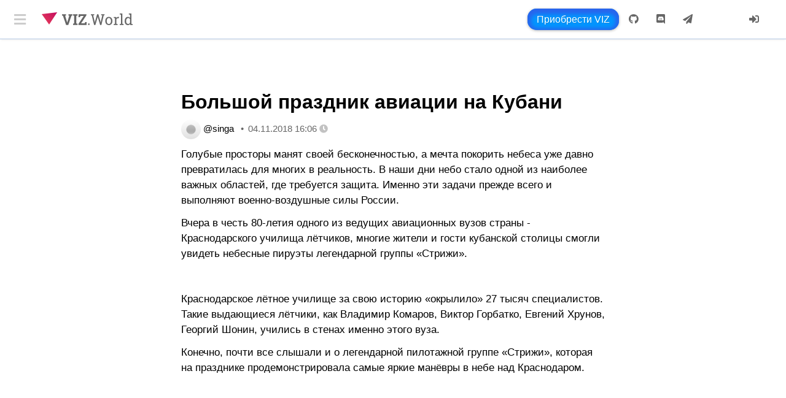

--- FILE ---
content_type: text/html; charset=UTF-8
request_url: https://control.viz.world/media/@singa/bolxshoij-prazdnik-aviaczii-na-kubani/
body_size: 14991
content:
<!DOCTYPE html>
<html>
<head>
	<meta charset="utf-8">
	<meta http-equiv="X-UA-Compatible" content="IE=edge" />
	<title>Большой праздник авиации на Кубани - @singa - Media - Control.VIZ.World</title>
	<meta name="description" content="Голубые просторы манят своей бесконечностью, а мечта покорить небеса уже давно превратилась для многих в реальность. В наши дни небо стало одной из наиболее важных областей, где требуется защита. Именно эти задачи прежде всего и выполняют военно-возд...">
	<meta property="og:description" content="Голубые просторы манят своей бесконечностью, а мечта покорить небеса уже давно превратилась для многих в реальность. В наши дни небо стало одной из наиболее важных областей, где требуется защита. Именно эти задачи прежде всего и выполняют военно-возд...">
	<meta name="twitter:description" content="Голубые просторы манят своей бесконечностью, а мечта покорить небеса уже давно превратилась для многих в реальность. В наши дни небо стало одной из наиболее важных областей, где требуется защита. Именно эти задачи прежде всего и выполняют военно-возд...">
	<meta name="viewport" content="width=device-width">
	<link rel="apple-touch-icon" sizes="57x57" href="/favicon/apple-icon-57x57.png">
	<link rel="apple-touch-icon" sizes="60x60" href="/favicon/apple-icon-60x60.png">
	<link rel="apple-touch-icon" sizes="72x72" href="/favicon/apple-icon-72x72.png">
	<link rel="apple-touch-icon" sizes="76x76" href="/favicon/apple-icon-76x76.png">
	<link rel="apple-touch-icon" sizes="114x114" href="/favicon/apple-icon-114x114.png">
	<link rel="apple-touch-icon" sizes="120x120" href="/favicon/apple-icon-120x120.png">
	<link rel="apple-touch-icon" sizes="144x144" href="/favicon/apple-icon-144x144.png">
	<link rel="apple-touch-icon" sizes="152x152" href="/favicon/apple-icon-152x152.png">
	<link rel="apple-touch-icon" sizes="180x180" href="/favicon/apple-icon-180x180.png">
	<link rel="icon" type="image/png" sizes="192x192"  href="/favicon/android-icon-192x192.png">
	<link rel="icon" type="image/png" sizes="32x32" href="/favicon/favicon-32x32.png">
	<link rel="icon" type="image/png" sizes="96x96" href="/favicon/favicon-96x96.png">
	<link rel="icon" type="image/png" sizes="16x16" href="/favicon/favicon-16x16.png">
	<link rel="manifest" href="/favicon/manifest.json">
	<meta name="msapplication-TileColor" content="#ffffff">
	<meta name="msapplication-TileImage" content="/favicon/ms-icon-144x144.png">
	<meta name="theme-color" content="#ffffff">
	<link rel="icon" type="image/x-icon" href="/favicon.ico">
	<link rel="shortcut icon" type="image/x-icon" href="/favicon.ico">

	<script>var l10n={"global":{"loading":"\u0417\u0430\u0433\u0440\u0443\u0437\u043a\u0430","auth":"\u0410\u0443\u0442\u0435\u043d\u0442\u0438\u0444\u0438\u043a\u0430\u0446\u0438\u044f","attempt":"\u043f\u043e\u043f\u044b\u0442\u043a\u0430","error":"\u041e\u0448\u0438\u0431\u043a\u0430","need_auth":"\u0412\u0430\u043c \u043d\u0435\u043e\u0431\u0445\u043e\u0434\u0438\u043c\u043e <a href=\"\/login\/\">\u0430\u0432\u0442\u043e\u0440\u0438\u0437\u043e\u0432\u0430\u0442\u044c\u0441\u044f<\/a>.","need_auth_with_active_key":"\u0412\u0430\u043c \u043d\u0435\u043e\u0431\u0445\u043e\u0434\u0438\u043c\u043e <a href=\"\/login\/\">\u0430\u0432\u0442\u043e\u0440\u0438\u0437\u043e\u0432\u0430\u0442\u044c\u0441\u044f<\/a> \u0441 Active \u043a\u043b\u044e\u0447\u043e\u043c.","generate_new":"\u0441\u0433\u0435\u043d\u0435\u0440\u0438\u0440\u043e\u0432\u0430\u0442\u044c \u043d\u043e\u0432\u044b\u0439","spend_energy":"\u0412\u044b \u043f\u043e\u0442\u0440\u0430\u0442\u0438\u043b\u0438 \u044d\u043d\u0435\u0440\u0433\u0438\u0438","need_service_subscribe":"\u0412\u044b \u0434\u043e\u043b\u0436\u043d\u044b \u0431\u044b\u0442\u044c \u043f\u043e\u0434\u043f\u0438\u0441\u0447\u0438\u043a\u043e\u043c \u043d\u0430 \u0443\u0441\u043b\u0443\u0433\u0438 \u0441\u0435\u0440\u0432\u0438\u0441\u0430 viz.world.","fee":"\u041a\u043e\u043c\u0438\u0441\u0441\u0438\u044f:"},"success":{"award_author":"\u0412\u044b \u0443\u0441\u043f\u0435\u0448\u043d\u043e \u043d\u0430\u0433\u0440\u0430\u0434\u0438\u043b\u0438 \u0430\u0432\u0442\u043e\u0440\u0430"},"create_account":{"descr":"\u0427\u0442\u043e\u0431\u044b \u0441\u043e\u0437\u0434\u0430\u0442\u044c \u0430\u043a\u043a\u0430\u0443\u043d\u0442, \u0443\u043a\u0430\u0436\u0438\u0442\u0435 \u043a\u043e\u043b\u0438\u0447\u0435\u0441\u0442\u0432\u043e \u0442\u043e\u043a\u0435\u043d\u043e\u0432 (\u043a\u043e\u0442\u043e\u0440\u044b\u0435 \u0432\u044b \u043f\u0435\u0440\u0435\u0434\u0430\u0434\u0438\u0442\u0435 \u043d\u043e\u0432\u043e\u043c\u0443 \u0430\u043a\u043a\u0430\u0443\u043d\u0442\u0443), \u043a\u043e\u043b\u0438\u0447\u0435\u0441\u0442\u0432\u043e \u0434\u043e\u043b\u0438 (\u043a\u043e\u0442\u043e\u0440\u0443\u044e \u0432\u044b \u0434\u0435\u043b\u0435\u0433\u0438\u0440\u0443\u0435\u0442\u0435 \u0430\u043a\u043a\u0430\u0443\u043d\u0442\u0443) \u0438 \u0441\u0433\u0435\u043d\u0435\u0440\u0438\u0440\u0443\u0439\u0442\u0435 \u0433\u043b\u0430\u0432\u043d\u044b\u0439 \u043f\u0430\u0440\u043e\u043b\u044c (\u043f\u0440\u0438\u0432\u0430\u0442\u043d\u044b\u0435 \u043a\u043b\u044e\u0447\u0438 \u0431\u0443\u0434\u0443\u0442 \u0441\u0444\u043e\u0440\u043c\u0438\u0440\u043e\u0432\u0430\u043d\u044b \u0430\u0432\u0442\u043e\u043c\u0430\u0442\u0438\u0447\u0435\u0441\u043a\u0438).","login":"\u041b\u043e\u0433\u0438\u043d","tokens":"\u041a\u043e\u043b\u0438\u0447\u0435\u0441\u0442\u0432\u043e \u043f\u0435\u0440\u0435\u0434\u0430\u0432\u0430\u0435\u043c\u044b\u0445 \u01b5","shares":"\u041a\u043e\u043b\u0438\u0447\u0435\u0441\u0442\u0432\u043e \u01b5 \u0434\u043b\u044f \u0434\u0435\u043b\u0435\u0433\u0438\u0440\u043e\u0432\u0430\u043d\u0438\u044f","general_password":"\u0413\u043b\u0430\u0432\u043d\u044b\u0439 \u043f\u0430\u0440\u043e\u043b\u044c","action":"\u0421\u043e\u0437\u0434\u0430\u0442\u044c \u0430\u043a\u043a\u0430\u0443\u043d\u0442","success":"\u0410\u043a\u043a\u0430\u0443\u043d\u0442 \u0443\u0441\u043f\u0435\u0448\u043d\u043e \u0441\u043e\u0437\u0434\u0430\u043d","error":"\u041e\u0448\u0438\u0431\u043a\u0430 \u043f\u0440\u0438 \u0441\u043e\u0437\u0434\u0430\u043d\u0438\u0438 \u0430\u043a\u043a\u0430\u0443\u043d\u0442\u0430","login_is_not_available":"\u041b\u043e\u0433\u0438\u043d \u043d\u0435\u0434\u043e\u0441\u0442\u0443\u043f\u0435\u043d"},"sell_account":{"login":"\u041b\u043e\u0433\u0438\u043d","master_key":"\u041f\u0440\u0438\u0432\u0430\u0442\u043d\u044b\u0439 \u043c\u0430\u0441\u0442\u0435\u0440-\u043a\u043b\u044e\u0447 (master)","seller":"\u041b\u043e\u0433\u0438\u043d \u043f\u0440\u043e\u0434\u0430\u0432\u0446\u0430","price":"\u0426\u0435\u043d\u0430 \u0430\u043a\u043a\u0430\u0443\u043d\u0442\u0430 (\u0432 \u0442\u043e\u043a\u0435\u043d\u0430\u0445 VIZ)","on_sale":"\u041f\u0440\u043e\u0434\u0430\u0435\u0442\u0441\u044f (\u043e\u0442\u043a\u043b\u044e\u0447\u0438\u0442\u0435, \u0435\u0441\u043b\u0438 \u0432\u044b \u0445\u043e\u0442\u0438\u0442\u0435 \u0441\u043d\u044f\u0442\u044c \u0430\u043a\u043a\u0430\u0443\u043d\u0442 \u0441 \u043f\u0440\u043e\u0434\u0430\u0436\u0438)","action":"\u0423\u0441\u0442\u0430\u043d\u043e\u0432\u0438\u0442\u044c \u0443\u0441\u043b\u043e\u0432\u0438\u044f \u043f\u0440\u043e\u0434\u0430\u0436\u0438 \u0430\u043a\u043a\u0430\u0443\u043d\u0442\u0430","success":"\u041e\u043f\u0435\u0440\u0430\u0446\u0438\u044f \u0432\u044b\u043f\u043e\u043b\u043d\u0435\u043d\u0430 \u0443\u0441\u043f\u0435\u0448\u043d\u043e","error":"\u041e\u0448\u0438\u0431\u043a\u0430 \u0432 \u0443\u0441\u0442\u0430\u043d\u043e\u0432\u043a\u0435 \u0443\u0441\u043b\u043e\u0432\u0438\u0439 \u043f\u0440\u043e\u0434\u0430\u0436\u0438 \u0430\u043a\u043a\u0430\u0443\u043d\u0442\u0430"},"sell_subaccount":{"login":"\u041b\u043e\u0433\u0438\u043d \u0430\u043a\u043a\u0430\u0443\u043d\u0442\u0430","master_key":"\u041f\u0440\u0438\u0432\u0430\u0442\u043d\u044b\u0439 \u043c\u0430\u0441\u0442\u0435\u0440-\u043a\u043b\u044e\u0447 (master)","seller":"\u041b\u043e\u0433\u0438\u043d \u043f\u0440\u043e\u0434\u0430\u0432\u0446\u0430","price":"\u0426\u0435\u043d\u0430 \u0441\u0430\u0431\u0430\u043a\u043a\u0430\u0443\u043d\u0442\u0430 (\u0432 \u0442\u043e\u043a\u0435\u043d\u0430\u0445 VIZ)","on_sale":"\u041f\u0440\u043e\u0434\u0430\u0435\u0442\u0441\u044f (\u043e\u0442\u043a\u043b\u044e\u0447\u0438\u0442\u0435, \u0435\u0441\u043b\u0438 \u0432\u044b \u0445\u043e\u0442\u0438\u0442\u0435 \u0441\u043d\u044f\u0442\u044c \u0441 \u043f\u0440\u043e\u0434\u0430\u0436\u0438 \u0441\u0430\u0431\u0430\u043a\u043a\u0430\u0443\u043d\u0442\u044b)","action":"\u0423\u0441\u0442\u0430\u043d\u043e\u0432\u0438\u0442\u044c \u0443\u0441\u043b\u043e\u0432\u0438\u044f \u043f\u0440\u043e\u0434\u0430\u0436\u0438 \u0441\u0430\u0431\u0430\u043a\u043a\u0430\u0443\u043d\u0442\u043e\u0432","success":"\u041e\u043f\u0435\u0440\u0430\u0446\u0438\u044f \u0432\u044b\u043f\u043e\u043b\u043d\u0435\u043d\u0430 \u0443\u0441\u043f\u0435\u0448\u043d\u043e","error":"\u041e\u0448\u0438\u0431\u043a\u0430 \u0432 \u0443\u0441\u0442\u0430\u043d\u043e\u0432\u043a\u0435 \u0443\u0441\u043b\u043e\u0432\u0438\u0439 \u043f\u0440\u043e\u0434\u0430\u0436\u0438 \u0441\u0430\u0431\u0430\u043a\u043a\u0430\u0443\u043d\u0442\u043e\u0432"},"buy_account":{"login":"\u0416\u0435\u043b\u0430\u0435\u043c\u044b\u0439 \u043b\u043e\u0433\u0438\u043d","lookup_action":"\u041f\u043e\u0441\u043c\u043e\u0442\u0440\u0435\u0442\u044c \u0443\u0441\u043b\u043e\u0432\u0438\u044f \u043f\u043e\u043a\u0443\u043f\u043a\u0438","status":"\u0421\u0442\u0430\u0442\u0443\u0441","seller":"\u041b\u043e\u0433\u0438\u043d \u043f\u0440\u043e\u0434\u0430\u0432\u0446\u0430","price":"\u0426\u0435\u043d\u0430 \u0430\u043a\u043a\u0430\u0443\u043d\u0442\u0430 (\u0432 \u0442\u043e\u043a\u0435\u043d\u0430\u0445 VIZ)","on_sale":"\u0410\u043a\u043a\u0430\u0443\u043d\u0442 \u043f\u0440\u043e\u0434\u0430\u0435\u0442\u0441\u044f","not_on_sale":"\u0410\u043a\u043a\u0430\u0443\u043d\u0442 \u043d\u0435 \u043f\u0440\u043e\u0434\u0430\u0435\u0442\u0441\u044f","subaccount_on_sale":"\u0421\u0430\u0431\u0430\u043a\u043a\u0430\u0443\u043d\u0442 \u043f\u0440\u043e\u0434\u0430\u0435\u0442\u0441\u044f","subaccount_not_on_sale":"\u0421\u0430\u0431\u0430\u043a\u043a\u0430\u0443\u043d\u0442\u044b \u043d\u0435 \u043f\u0440\u043e\u0434\u0430\u044e\u0442\u0441\u044f","token_to_shares":"\u0422\u043e\u043a\u0435\u043d\u044b \u0432 \u0434\u043e\u043b\u044e (\u043e\u0431\u044f\u0437\u0430\u0442\u0435\u043b\u044c\u043d\u0430\u044f \u0441\u0443\u043c\u043c\u0430)","new_authority_key":"\u041d\u043e\u0432\u044b\u0439 \u0435\u0434\u0438\u043d\u044b\u0439 \u043a\u043b\u044e\u0447 \u0434\u043e\u0441\u0442\u0443\u043f\u0430 \u0434\u043b\u044f \u043f\u043e\u043a\u0443\u043f\u0430\u0435\u043c\u043e\u0433\u043e \u0430\u043a\u043a\u0430\u0443\u043d\u0442\u0430","create_private_key":"\u041f\u0440\u0438\u0432\u0430\u0442\u043d\u044b\u0439 \u043a\u043b\u044e\u0447 (\u043e\u0431\u044f\u0437\u0430\u0442\u0435\u043b\u044c\u043d\u043e \u0441\u043e\u0445\u0440\u0430\u043d\u0438\u0442\u0435)","create_public_key":"\u041f\u0443\u0431\u043b\u0438\u0447\u043d\u044b\u0439 \u043a\u043b\u044e\u0447 (\u0431\u0443\u0434\u0435\u0442 \u0442\u0440\u0430\u043d\u0441\u043b\u0438\u0440\u043e\u0432\u0430\u043d \u0432 \u0431\u043b\u043e\u043a\u0447\u0435\u0439\u043d)","action":"\u041a\u0443\u043f\u0438\u0442\u044c \u0430\u043a\u043a\u0430\u0443\u043d\u0442","success":"\u041e\u043f\u0435\u0440\u0430\u0446\u0438\u044f \u0432\u044b\u043f\u043e\u043b\u043d\u0435\u043d\u0430 \u0443\u0441\u043f\u0435\u0448\u043d\u043e","error":"\u041e\u0448\u0438\u0431\u043a\u0430 \u0432 \u043e\u043f\u0435\u0440\u0430\u0446\u0438\u0438 \u043f\u043e\u043a\u0443\u043f\u043a\u0438 \u0430\u043a\u043a\u0430\u0443\u043d\u0442\u0430","recoverable":"\u041e\u0448\u0438\u0431\u043a\u0430, \u0430\u043a\u043a\u0430\u0443\u043d\u0442 \u0438\u043c\u0435\u0435\u0442 \u0430\u043a\u0442\u0438\u0432\u043d\u044b\u0439 \u0437\u0430\u043f\u0440\u043e\u0441 \u043d\u0430 \u0432\u043e\u0441\u0441\u0442\u0430\u043d\u043e\u0432\u043b\u0435\u043d\u0438\u0435 \u0434\u043e\u0441\u0442\u0443\u043f\u0430"},"reset_account":{"login":"\u041b\u043e\u0433\u0438\u043d","master_key":"\u041f\u0440\u0438\u0432\u0430\u0442\u043d\u044b\u0439 \u043c\u0430\u0441\u0442\u0435\u0440-\u043a\u043b\u044e\u0447 (master)","general_password":"\u0413\u043b\u0430\u0432\u043d\u044b\u0439 \u043f\u0430\u0440\u043e\u043b\u044c","action":"\u0423\u0441\u0442\u0430\u043d\u043e\u0432\u0438\u0442\u044c \u043d\u043e\u0432\u044b\u0439 \u0434\u043e\u0441\u0442\u0443\u043f","success":"\u0414\u0430\u043d\u043d\u044b\u0435 \u0430\u043a\u043a\u0430\u0443\u043d\u0442\u0430 \u0443\u0441\u043f\u0435\u0448\u043d\u043e \u043e\u0431\u043d\u043e\u0432\u043b\u0435\u043d\u044b","error":"\u041e\u0448\u0438\u0431\u043a\u0430 \u043f\u0440\u0438 \u043e\u0431\u043d\u043e\u0432\u043b\u0435\u043d\u0438\u0438 \u0430\u043a\u043a\u0430\u0443\u043d\u0442\u0430"},"errors":{"user_not_found":"\u041f\u043e\u043b\u044c\u0437\u043e\u0432\u0430\u0442\u0435\u043b\u044c \u043d\u0435 \u043d\u0430\u0439\u0434\u0435\u043d","user_not_provided":"\u041f\u043e\u043b\u044c\u0437\u043e\u0432\u0430\u0442\u0435\u043b\u044c \u043d\u0435 \u0443\u043a\u0430\u0437\u0430\u043d","awarded_content":"\u0412\u044b \u0443\u0436\u0435 \u043d\u0430\u0433\u0440\u0430\u0436\u0434\u0430\u043b\u0438 \u0434\u0430\u043d\u043d\u044b\u0439 \u043a\u043e\u043d\u0442\u0435\u043d\u0442","api":"\u041e\u0448\u0438\u0431\u043a\u0430 \u0432 API \u0437\u0430\u043f\u0440\u043e\u0441\u0435","invalid_regular_key":"Regular key \u043d\u0435\u0434\u0435\u0439\u0441\u0442\u0432\u0438\u0442\u0435\u043b\u044c\u043d\u044b\u0439","invalid_active_key":"Active key \u043d\u0435\u0434\u0435\u0439\u0441\u0442\u0432\u0438\u0442\u0435\u043b\u044c\u043d\u044b\u0439","failure_regular_key":"Regular key \u043d\u0435 \u043f\u043e\u0434\u0445\u043e\u0434\u0438\u0442","failure_active_key":"Active key \u043d\u0435 \u043f\u043e\u0434\u0445\u043e\u0434\u0438\u0442"},"media":{"follow_success":"\u0412\u044b \u0443\u0441\u043f\u0435\u0448\u043d\u043e \u043f\u043e\u0434\u043f\u0438\u0441\u0430\u043b\u0438\u0441\u044c \u043d\u0430","follow_failure":"\u041d\u0435 \u0443\u0434\u0430\u0451\u0442\u0441\u044f \u043e\u0442\u043f\u0440\u0430\u0432\u0438\u0442\u044c \u043e\u043f\u0435\u0440\u0430\u0446\u0438\u044e \u043f\u043e\u0434\u043f\u0438\u0441\u043a\u0438 \u043d\u0430","unfollow_success":"\u0412\u044b \u0441\u0442\u0430\u043b\u0438 \u0441\u043e\u0431\u043b\u044e\u0434\u0430\u0442\u044c \u043d\u0435\u0439\u0442\u0440\u0430\u043b\u0438\u0442\u0435\u0442 \u0441","unfollow_success_append":"","unfollow_failure":"\u041d\u0435 \u0443\u0434\u0430\u0451\u0442\u0441\u044f \u043e\u0442\u043f\u0440\u0430\u0432\u0438\u0442\u044c \u043e\u043f\u0435\u0440\u0430\u0446\u0438\u044e \u043d\u0435\u0439\u0442\u0440\u0430\u043b\u0438\u0442\u0435\u0442\u0430 \u0441","unfollow_failure_append":"","follow":"\u041f\u043e\u0434\u043f\u0438\u0441\u0430\u0442\u044c\u0441\u044f","unfollow":"\u041e\u0442\u043f\u0438\u0441\u0430\u0442\u044c\u0441\u044f","ignore":"\u0418\u0433\u043d\u043e\u0440\u0438\u0440\u043e\u0432\u0430\u0442\u044c","stop_ignore":"\u041f\u0435\u0440\u0435\u0441\u0442\u0430\u0442\u044c \u0438\u0433\u043d\u043e\u0440\u0438\u0440\u043e\u0432\u0430\u0442\u044c","ignore_success":"\u0412\u044b \u0443\u0441\u043f\u0435\u0448\u043d\u043e \u043d\u0430\u0447\u0430\u043b\u0438 \u0438\u0433\u043d\u043e\u0440\u0438\u0440\u043e\u0432\u0430\u0442\u044c","ignore_failure":"\u041d\u0435 \u0443\u0434\u0430\u0451\u0442\u0441\u044f \u043e\u0442\u043f\u0440\u0430\u0432\u0438\u0442\u044c \u043e\u043f\u0435\u0440\u0430\u0446\u0438\u044e \u0438\u0433\u043d\u043e\u0440\u0438\u0440\u043e\u0432\u0430\u043d\u0438\u044f","comment_success":"\u041a\u043e\u043c\u043c\u0435\u043d\u0442\u0430\u0440\u0438\u0439 \u043e\u0442\u043f\u0440\u0430\u0432\u043b\u0435\u043d","comment_failure":"\u041e\u0448\u0438\u0431\u043a\u0430 \u043f\u0440\u0438 \u043e\u0442\u043f\u0440\u0430\u0432\u043a\u0435 \u043a\u043e\u043c\u043c\u0435\u043d\u0442\u0430\u0440\u0438\u044f","posting_status":"\u041e\u0442\u043f\u0440\u0430\u0432\u043a\u0430","content_rewrite":"\u041a\u043e\u043d\u0442\u0435\u043d\u0442 \u0441 \u0442\u0430\u043a\u0438\u043c URL \u0443\u0436\u0435 \u0441\u0443\u0449\u0435\u0441\u0442\u0432\u0443\u0435\u0442, \u0432\u044b \u0445\u043e\u0442\u0438\u0442\u0435 \u0437\u0430\u043c\u0435\u043d\u0438\u0442\u044c \u0435\u0433\u043e?","content_rewrite_success":"\u041f\u0443\u0431\u043b\u0438\u043a\u0430\u0446\u0438\u044f \u0443\u0441\u043f\u0435\u0448\u043d\u043e \u0438\u0437\u043c\u0435\u043d\u0435\u043d\u0430, \u043f\u0435\u0440\u0435\u0430\u0434\u0440\u0435\u0441\u0430\u0446\u0438\u044f \u0447\u0435\u0440\u0435\u0437 6 \u0441\u0435\u043a\u0443\u043d\u0434\u2026","save_changes":"\u0421\u043e\u0445\u0440\u0430\u043d\u0438\u0442\u044c \u0438\u0437\u043c\u0435\u043d\u0435\u043d\u0438\u044f","content_success":"\u041f\u0443\u0431\u043b\u0438\u043a\u0430\u0446\u0438\u044f \u043f\u0440\u043e\u0448\u043b\u0430 \u0443\u0441\u043f\u0435\u0448\u043d\u043e, \u043f\u0435\u0440\u0435\u0430\u0434\u0440\u0435\u0441\u0430\u0446\u0438\u044f\u2026","content_error":"\u041e\u0448\u0438\u0431\u043a\u0430 \u043f\u0440\u0438 \u043f\u0443\u0431\u043b\u0438\u043a\u0430\u0446\u0438\u0438","content_publication":"\u041e\u043f\u0443\u0431\u043b\u0438\u043a\u043e\u0432\u0430\u0442\u044c","reply_placeholder":"\u0412\u0432\u0435\u0434\u0438\u0442\u0435 \u0432\u0430\u0448 \u043e\u0442\u0432\u0435\u0442...","reply_action":"\u041e\u0442\u0432\u0435\u0442\u0438\u0442\u044c"},"profile":{"edit_descr":"\u0412\u044b \u043c\u043e\u0436\u0435\u0442\u0435 \u0438\u0437\u043c\u0435\u043d\u0438\u0442\u044c \u043f\u0443\u0431\u043b\u0438\u0447\u043d\u044b\u0439 \u043f\u0440\u043e\u0444\u0438\u043b\u044c \u0432 \u0431\u043b\u043e\u043a\u0447\u0435\u0439\u043d\u0435, \u0437\u0430\u043f\u043e\u043b\u043d\u0438\u0432 \u0444\u043e\u0440\u043c\u0443 \u043d\u0438\u0436\u0435.","edit_warning":"<b>\u0412\u043d\u0438\u043c\u0430\u043d\u0438\u0435!<\/b> \u041f\u043e\u0441\u043b\u0435 \u0432\u043d\u0435\u0441\u0451\u043d\u043d\u044b\u0445 \u0438 \u0441\u043e\u0445\u0440\u0430\u043d\u0451\u043d\u043d\u044b\u0445 \u0438\u0437\u043c\u0435\u043d\u0435\u043d\u0438\u0439 \u043d\u0438\u043a\u0442\u043e \u043d\u0435 \u0441\u043c\u043e\u0436\u0435\u0442 \u0443\u0434\u0430\u043b\u0438\u0442\u044c \u044d\u0442\u0438 \u0434\u0430\u043d\u043d\u044b\u0435 \u0438\u0437 \u0438\u043d\u0442\u0435\u0440\u043d\u0435\u0442\u0430.","current_account":"\u0410\u043a\u0442\u0438\u0432\u043d\u044b\u0439 \u0430\u043a\u043a\u0430\u0443\u043d\u0442","edit_nickname":"\u041f\u0441\u0435\u0432\u0434\u043e\u043d\u0438\u043c (nickname)","edit_about":"\u041e\u0431 \u0430\u043a\u043a\u0430\u0443\u043d\u0442\u0435 (about)","edit_avatar":"\u0410\u0432\u0430\u0442\u0430\u0440 (\u0441\u0441\u044b\u043b\u043a\u0430, avatar)","edit_gender":"\u041f\u043e\u043b\/\u0442\u0438\u043f \u0430\u043a\u043a\u0430\u0443\u043d\u0442\u0430 (gender)","gender_none":"\u041d\u0435 \u0443\u043a\u0430\u0437\u0430\u043d","gender_male":"\u041c\u0443\u0436\u0441\u043a\u043e\u0439","gender_female":"\u0416\u0435\u043d\u0441\u043a\u0438\u0439","edit_action":"\u0421\u043e\u0445\u0440\u0430\u043d\u0438\u0442\u044c \u043f\u0440\u043e\u0444\u0438\u043b\u044c","edit_success":"\u041f\u0440\u043e\u0444\u0438\u043b\u044c \u0443\u0441\u043f\u0435\u0448\u043d\u043e \u0441\u043e\u0445\u0440\u0430\u043d\u0451\u043d"},"sessions":{"auth_error":"\u041e\u0448\u0438\u0431\u043a\u0430 \u043f\u0440\u0438 \u0438\u043d\u0438\u0446\u0438\u0430\u043b\u0438\u0437\u0430\u0446\u0438\u0438 \u0441\u0435\u0441\u0441\u0438\u0438, \u043f\u043e\u043f\u0440\u043e\u0431\u0443\u0439\u0442\u0435 \u0430\u0432\u0442\u043e\u0440\u0438\u0437\u043e\u0432\u0430\u0442\u044c\u0441\u044f \u043f\u043e\u0432\u0442\u043e\u0440\u043d\u043e \u043f\u043e\u0437\u0436\u0435","init_session":"\u0418\u043d\u0438\u0446\u0438\u0430\u043b\u0438\u0437\u0438\u0440\u0443\u0435\u043c \u0441\u0435\u0441\u0441\u0438\u044e, \u043f\u043e\u0434\u043e\u0436\u0434\u0438\u0442\u0435","time_error":"\u041e\u0448\u0438\u0431\u043a\u0430 \u0441\u0438\u043d\u0445\u0440\u043e\u043d\u0438\u0437\u0430\u0446\u0438\u0438, \u043f\u0440\u043e\u0432\u0435\u0440\u044c\u0442\u0435 \u0432\u0430\u0448\u0435 \u0441\u0438\u0441\u0442\u0435\u043c\u043d\u043e\u0435 \u0432\u0440\u0435\u043c\u044f (\u0432\u043a\u043b\u044e\u0447\u0438\u0442\u0435 NTP)","success":"\u0412\u044b \u0443\u0441\u043f\u0435\u0448\u043d\u043e \u0430\u0432\u0442\u043e\u0440\u0438\u0437\u043e\u0432\u0430\u043d\u044b, \u0441\u0435\u0441\u0441\u0438\u044f \u0438\u043d\u0438\u0446\u0438\u0430\u043b\u0438\u0437\u0438\u0440\u043e\u0432\u0430\u043d\u0430","custom_failure":"\u041d\u0435 \u0443\u0434\u0430\u0451\u0442\u0441\u044f \u043e\u0442\u043f\u0440\u0430\u0432\u0438\u0442\u044c custom \u043e\u043f\u0435\u0440\u0430\u0446\u0438\u044e \u0434\u043b\u044f \u0438\u043d\u0438\u0446\u0438\u0430\u043b\u0438\u0437\u0430\u0446\u0438\u0438 \u0441\u0435\u0441\u0441\u0438\u0438","verify":"\u0421\u0435\u0441\u0441\u0438\u044f \u043f\u043e\u0434\u0442\u0432\u0435\u0440\u0436\u0434\u0435\u043d\u0430","active_key":"\u0421\u043e\u0445\u0440\u0430\u043d\u0451\u043d Active \u043a\u043b\u044e\u0447","viz_shield":"\u0418\u0441\u043f\u043e\u043b\u044c\u0437\u0443\u0435\u0442\u0441\u044f VIZ-Shield","active":"\u0438\u0441\u043f\u043e\u043b\u044c\u0437\u0443\u0435\u0442\u0441\u044f","switch":"\u043f\u0435\u0440\u0435\u043a\u043b\u044e\u0447\u0438\u0442\u044c\u0441\u044f","eject":"\u043e\u0442\u043a\u043b\u044e\u0447\u0438\u0442\u044c"},"shield":{"locked":"\u0423 \u0432\u0430\u0441 \u0437\u0430\u0431\u043b\u043e\u043a\u0438\u0440\u043e\u0432\u0430\u043d \u043a\u043e\u0448\u0435\u043b\u0435\u043a. \u041f\u043e\u0441\u043b\u0435 \u0440\u0430\u0437\u0431\u043b\u043e\u043a\u0438\u0440\u043e\u0432\u043a\u0438 \u043f\u0435\u0440\u0435\u0437\u0430\u0433\u0440\u0443\u0437\u0438\u0442\u0435 \u0441\u0442\u0440\u0430\u043d\u0438\u0446\u0443 \u0438\u043b\u0438","link":"\u043d\u0430\u0436\u043c\u0438\u0442\u0435 \u043d\u0430 \u0441\u0441\u044b\u043b\u043a\u0443","accounts":"\u0412\u044b\u0431\u0435\u0440\u0438\u0442\u0435 \u0430\u043a\u043a\u0430\u0443\u043d\u0442 \u0434\u043b\u044f \u0430\u0432\u0442\u043e\u0440\u0438\u0437\u0430\u0446\u0438\u0438 \u043d\u0430 \u0441\u0430\u0439\u0442\u0435:","login":"\u041f\u0440\u043e\u0439\u0442\u0438 \u0430\u0443\u0442\u0435\u043d\u0442\u0438\u0444\u0438\u043a\u0430\u0446\u0438\u044e","not_found":"\u0423 \u0432\u0430\u0441 \u043d\u0435 \u0432\u043a\u043b\u044e\u0447\u0435\u043d <a class=\"start-shield-action link\">VIZ.Shield<\/a>. \u041f\u043e\u0441\u043b\u0435 <a class=\"start-shield-action link\">\u0437\u0430\u043f\u0443\u0441\u043a\u0430<\/a> \u0438 \u0440\u0430\u0437\u0431\u043b\u043e\u043a\u0438\u0440\u043e\u0432\u043a\u0438 \u043f\u0435\u0440\u0435\u0437\u0430\u0433\u0440\u0443\u0437\u0438\u0442\u0435 \u0441\u0442\u0440\u0430\u043d\u0438\u0446\u0443 \u0438\u043b\u0438 <a class=\"shield-auth-control-action link\">\u043d\u0430\u0436\u043c\u0438\u0442\u0435 \u043d\u0430 \u0441\u0441\u044b\u043b\u043a\u0443<\/a>.","miss_user":"\u041d\u0435 \u0443\u0434\u0430\u0451\u0442\u0441\u044f \u043f\u043e\u043b\u0443\u0447\u0438\u0442\u044c \u0438\u043d\u0444\u043e\u0440\u043c\u0430\u0446\u0438\u044e \u043e \u043f\u043e\u043b\u044c\u0437\u043e\u0432\u0430\u0442\u0435\u043b\u0435"},"wallet":{"withdraw_disabled":"\u041f\u043e\u043d\u0438\u0436\u0435\u043d\u0438\u0435 \u0434\u043e\u043b\u0438 \u043e\u0442\u043c\u0435\u043d\u0435\u043d\u043e","withdraw_enabled":"\u041f\u043e\u043d\u0438\u0436\u0435\u043d\u0438\u0435 \u0434\u043e\u043b\u0438 \u0437\u0430\u043f\u0443\u0449\u0435\u043d\u043e","delegate_success":"\u0414\u0435\u043b\u0435\u0433\u0438\u0440\u043e\u0432\u0430\u043d\u0438\u0435 \u043f\u0440\u043e\u0448\u043b\u043e \u0443\u0441\u043f\u0435\u0448\u043d\u043e","delegate_failure":"\u041e\u0448\u0438\u0431\u043a\u0430 \u0432 \u0434\u0435\u043b\u0435\u0433\u0438\u0440\u043e\u0432\u0430\u043d\u0438\u0438","no_records":"\u0417\u0430\u043f\u0438\u0441\u0438 \u043e\u0442\u0441\u0443\u0442\u0441\u0442\u0432\u0443\u044e\u0442","return_delegation_caption":"\u0412\u043e\u0437\u0432\u0440\u0430\u0442 \u0434\u0435\u043b\u0435\u0433\u0438\u0440\u043e\u0432\u0430\u043d\u043d\u043e\u0439 \u0434\u043e\u043b\u0438","returning":"\u0432\u0435\u0440\u043d\u0451\u0442\u0441\u044f","delegated_caption":"\u0421\u043f\u0438\u0441\u043e\u043a \u0434\u0435\u043b\u0435\u0433\u0438\u0440\u043e\u0432\u0430\u043d\u043d\u043e\u0439 \u0434\u043e\u043b\u0438","none_delegated":"\u0412\u044b \u043d\u0438\u043a\u043e\u043c\u0443 \u043d\u0435 \u0434\u0435\u043b\u0435\u0433\u0438\u0440\u043e\u0432\u0430\u043b\u0438 \u0434\u043e\u043b\u044e.","delegated_hold":"\u0434\u0435\u0440\u0436\u0438\u0442","delegated_expire":"\u043e\u0442\u043e\u0437\u0432\u0430\u0442\u044c \u043c\u043e\u0436\u043d\u043e","received_delegation_caption":"\u0414\u0435\u0440\u0436\u0430\u043d\u0438\u0435 \u0434\u043e\u043b\u0438","none_received_delegation":"\u041d\u0438\u043a\u0442\u043e \u043d\u0435 \u0434\u0435\u043b\u0435\u0433\u0438\u0440\u043e\u0432\u0430\u043b \u0432\u0430\u043c \u0434\u043e\u043b\u044e.","received_delegation_from":"\u043e\u0442","received_delegation_expire_time":"\u043e\u0442\u0437\u044b\u0432 \u0432\u043e\u0437\u043c\u043e\u0436\u0435\u043d \u0441","enable_withdraw":"\u0412\u043a\u043b\u044e\u0447\u0438\u0442\u044c \u043f\u043e\u043d\u0438\u0436\u0435\u043d\u0438\u0435","disable_withdraw":"\u041e\u0442\u043a\u043b\u044e\u0447\u0438\u0442\u044c \u043f\u043e\u043d\u0438\u0436\u0435\u043d\u0438\u0435","balance":"\u0411\u0430\u043b\u0430\u043d\u0441","shares":"\u0414\u043e\u043b\u044f \u0441\u0435\u0442\u0438","effective_shares":"\u042d\u0444\u0444\u0435\u043a\u0442\u0438\u0432\u043d\u0430\u044f \u0434\u043e\u043b\u044f \u0441\u0435\u0442\u0438","delegated":"\u0414\u0435\u043b\u0435\u0433\u0438\u0440\u043e\u0432\u0430\u043d\u043e","received_delegation":"\u041f\u043e\u043b\u0443\u0447\u0435\u043d\u043e \u0434\u0435\u043b\u0435\u0433\u0438\u0440\u043e\u0432\u0430\u043d\u0438\u0435\u043c","delegate_caption":"\u041d\u0430\u0437\u043d\u0430\u0447\u0438\u0442\u044c \u0434\u0435\u043b\u0435\u0433\u0438\u0440\u043e\u0432\u0430\u043d\u0438\u0435","delegate_descr":"\u0414\u043b\u044f \u043e\u0442\u0437\u044b\u0432\u0430 \u0434\u0435\u043b\u0435\u0433\u0438\u0440\u043e\u0432\u0430\u043d\u0438\u044f \u0443\u043a\u0430\u0436\u0438\u0442\u0435 \u0432 \u043a\u043e\u043b\u0438\u0447\u0435\u0441\u0442\u0432\u0435 SHARES \u043d\u0443\u043b\u0435\u0432\u043e\u0435 \u0437\u043d\u0430\u0447\u0435\u043d\u0438\u0435. \u0412\u043e\u0437\u0432\u0440\u0430\u0442 \u0434\u0435\u043b\u0435\u0433\u0438\u0440\u043e\u0432\u0430\u043d\u043d\u043e\u0439 \u0434\u043e\u043b\u0438 \u043c\u043e\u0436\u0435\u0442 \u0437\u0430\u043d\u044f\u0442\u044c \u043d\u0435\u043a\u043e\u0442\u043e\u0440\u043e\u0435 \u0432\u0440\u0435\u043c\u044f.","delegate_receiver":"\u043f\u043e\u043b\u0443\u0447\u0430\u0442\u0435\u043b\u044c","delegate_amount":"\u043a\u043e\u043b\u0438\u0447\u0435\u0441\u0442\u0432\u043e","delegate_action":"\u0414\u0435\u043b\u0435\u0433\u0438\u0440\u043e\u0432\u0430\u0442\u044c","transfer_caption":"\u0412\u044b\u043f\u043e\u043b\u043d\u0438\u0442\u044c \u043f\u0435\u0440\u0435\u0432\u043e\u0434","transfer_receiver":"\u043f\u043e\u043b\u0443\u0447\u0430\u0442\u0435\u043b\u044c","transfer_amount":"\u043a\u043e\u043b\u0438\u0447\u0435\u0441\u0442\u0432\u043e","transfer_memo":"\u0437\u0430\u043c\u0435\u0442\u043a\u0430","transfer_in_shares":"\u043f\u0435\u0440\u0435\u0432\u043e\u0434 \u0432 \u0434\u043e\u043b\u044e \u0441\u0435\u0442\u0438","transfer_action":"\u041e\u0442\u043f\u0440\u0430\u0432\u0438\u0442\u044c \u043f\u0435\u0440\u0435\u0432\u043e\u0434","transfer_failure":"\u041e\u0448\u0438\u0431\u043a\u0430 \u0432 \u043f\u0435\u0440\u0435\u0432\u043e\u0434\u0435","history_caption":"\u0418\u0441\u0442\u043e\u0440\u0438\u044f \u043f\u0435\u0440\u0435\u0432\u043e\u0434\u043e\u0432","history_filter_text":"\u0424\u0438\u043b\u044c\u0442\u0440","history_filter_range1":"\u041e\u0442","history_filter_range2":"\u0414\u043e","history_filter_all":"\u0412\u0441\u0451","history_filter_income":"\u0412\u0445\u043e\u0434\u044f\u0449\u0438\u0435","history_filter_outcome":"\u0418\u0441\u0445\u043e\u0434\u044f\u0449\u0438\u0435","history_memo":"\u0417\u0430\u043c\u0435\u0442\u043a\u0430","history_token":"\u0422\u043e\u043a\u0435\u043d","history_amount":"\u041a\u043e\u043b\u0438\u0447\u0435\u0441\u0442\u0432\u043e","history_receiver":"\u041f\u043e\u043b\u0443\u0447\u0430\u0442\u0435\u043b\u044c","history_sender":"\u041e\u0442\u043f\u0440\u0430\u0432\u0438\u0442\u0435\u043b\u044c","history_date":"\u0414\u0430\u0442\u0430","encode_memo":"\u0417\u0430\u0448\u0438\u0444\u0440\u043e\u0432\u0430\u0442\u044c \u0437\u0430\u043c\u0435\u0442\u043a\u0443","encode_memo_error":"\u041e\u0448\u0438\u0431\u043a\u0430 \u043f\u0440\u0438 \u0448\u0438\u0444\u0440\u043e\u0432\u0430\u043d\u0438\u0438 \u0437\u0430\u043c\u0435\u0442\u043a\u0438, \u043f\u043e\u043f\u0440\u043e\u0431\u0443\u0439\u0442\u0435 \u043f\u043e\u0437\u0436\u0435...","enter_memo_key":"\u0412\u0432\u0435\u0434\u0438\u0442\u0435 \u043f\u0440\u0438\u0432\u0430\u0442\u043d\u044b\u0439 \u043a\u043b\u044e\u0447 \u0434\u043b\u044f \u0448\u0438\u0444\u0440\u043e\u0432\u0430\u043d\u0438\u044f memo","error_memo_key":"\u041d\u0435\u0432\u0435\u0440\u043d\u044b\u0439 \u043f\u0440\u0438\u0432\u0430\u0442\u043d\u044b\u0439 \u043a\u043b\u044e\u0447, \u043f\u043e\u043f\u0440\u043e\u0431\u0443\u0439\u0442\u0435 \u0441\u043d\u043e\u0432\u0430"},"wysiwyg":{"center":"\u0426\u0435\u043d\u0442\u0440\u0438\u0440\u043e\u0432\u0430\u043d\u0438\u0435","spoiler":"\u0421\u043f\u043e\u0439\u043b\u0435\u0440","header":"\u0417\u0430\u0433\u043e\u043b\u043e\u0432\u043e\u043a"},"ns":{"import_title":"\u0418\u043c\u043f\u043e\u0440\u0442 \u0434\u043e\u043c\u0435\u043d\u0430","domain_import_caption":"\u0412\u0432\u0435\u0434\u0438\u0442\u0435 \u0434\u043e\u043c\u0435\u043d","domain_import_descr":"\u0423\u043a\u0430\u0436\u0438\u0442\u0435 \u0434\u043e\u043c\u0435\u043d \u0434\u043b\u044f \u0438\u043c\u043f\u043e\u0440\u0442\u0430 \u0434\u0430\u043d\u043d\u044b\u0445","ipv4_import_caption":"IP v4","ipv4_import_descr":"\u041e\u043f\u0446\u0438\u043e\u043d\u0430\u043b\u044c\u043d\u043e","import_caption":"\u0418\u043c\u043f\u043e\u0440\u0442\u0438\u0440\u043e\u0432\u0430\u0442\u044c \u0434\u0430\u043d\u043d\u044b\u0435","manual_input_title":"\u0420\u0443\u0447\u043d\u043e\u0439 \u0432\u0432\u043e\u0434","a_caption":"A-\u0437\u0430\u043f\u0438\u0441\u044c","a_descr":"ip v4","ssl_caption":"SSL","ssl_descr":"SHA256 \u0445\u044d\u0448 \u043e\u0442 \u043f\u0443\u0431\u043b\u0438\u0447\u043d\u043e\u0433\u043e \u043a\u043b\u044e\u0447\u0430 SSL \u0441\u0435\u0440\u0442\u0438\u0444\u0438\u043a\u0430\u0442\u0430","ttl_caption":"TTL","ttl_descr":"\u0412\u0440\u0435\u043c\u044f \u0436\u0438\u0437\u043d\u0438 \u043a\u044d\u0448\u0430 \u0437\u0430\u043f\u0438\u0441\u0435\u0439 (\u043f\u043e \u0443\u043c\u043e\u043b\u0447\u0430\u043d\u0438\u044e 28800 \u0441\u0435\u043a\u0443\u043d\u0434)","save_caption":"\u0421\u043e\u0445\u0440\u0430\u043d\u0438\u0442\u044c \u0434\u0430\u043d\u043d\u044b\u0435","remove_caption":"\u0423\u0434\u0430\u043b\u0438\u0442\u044c \u0434\u0430\u043d\u043d\u044b\u0435","save_success":"\u0414\u0430\u043d\u043d\u044b\u0435 \u0443\u0441\u043f\u0435\u0448\u043d\u043e \u043e\u0431\u043d\u043e\u0432\u043b\u0435\u043d\u044b"},"keys":{"simple_keys_gen":"\u041f\u0440\u043e\u0441\u0442\u0430\u044f \u0433\u0435\u043d\u0435\u0440\u0430\u0446\u0438\u044f \u043a\u043b\u044e\u0447\u0430","access_keys_gen":"\u0413\u0435\u043d\u0435\u0440\u0430\u0446\u0438\u044f \u043a\u043b\u044e\u0447\u0430 \u0438\u0437 \u0433\u043b\u0430\u0432\u043d\u043e\u0433\u043e \u043f\u0430\u0440\u043e\u043b\u044f","login":"\u041b\u043e\u0433\u0438\u043d","access_type":"\u0422\u0438\u043f \u0434\u043e\u0441\u0442\u0443\u043f\u0430","general_password":"\u0413\u043b\u0430\u0432\u043d\u044b\u0439 \u043f\u0430\u0440\u043e\u043b\u044c","create_private_key":"\u041f\u0440\u0438\u0432\u0430\u0442\u043d\u044b\u0439 \u043a\u043b\u044e\u0447","create_public_key":"\u041f\u0443\u0431\u043b\u0438\u0447\u043d\u044b\u0439 \u043a\u043b\u044e\u0447"},"invite":{"reg_success":"\u0418\u043d\u0432\u0430\u0439\u0442-\u043a\u043e\u0434 \u0443\u0441\u043f\u0435\u0448\u043d\u043e \u0430\u043a\u0442\u0438\u0432\u0438\u0440\u043e\u0432\u0430\u043d","reg_failure":"\u041e\u0448\u0438\u0431\u043a\u0430 \u043f\u0440\u0438 \u0430\u043a\u0442\u0438\u0432\u0430\u0446\u0438\u0438 \u0438\u043d\u0432\u0430\u0439\u0442-\u043a\u043e\u0434\u0430","login":"\u041b\u043e\u0433\u0438\u043d","unavailable":"\u043d\u0435\u0434\u043e\u0441\u0442\u0443\u043f\u0435\u043d","claim_success":"\u041a\u043e\u0434 \u0443\u0441\u043f\u0435\u0448\u043d\u043e \u0430\u043a\u0442\u0438\u0432\u0438\u0440\u043e\u0432\u0430\u043d","claim_failure":"\u041e\u0448\u0438\u0431\u043a\u0430 \u043f\u0440\u0438 \u0430\u043a\u0442\u0438\u0432\u0430\u0446\u0438\u0438 \u043a\u043e\u0434\u0430","create_caption":"\u0421\u043e\u0437\u0434\u0430\u043d\u0438\u0435 \u043d\u043e\u0432\u043e\u0433\u043e \u0438\u043d\u0432\u0430\u0439\u0442 \u043a\u043e\u0434\u0430","create_descr":"\u0427\u0442\u043e\u0431\u044b \u0441\u043e\u0437\u0434\u0430\u0442\u044c \u0438\u043d\u0432\u0430\u0439\u0442-\u043a\u043e\u0434, \u0437\u0430\u043f\u043e\u043b\u043d\u0438\u0442\u0435 \u043a\u043e\u043b\u0438\u0447\u0435\u0441\u0442\u0432\u043e \u0442\u043e\u043a\u0435\u043d\u043e\u0432, \u043a\u043e\u0442\u043e\u0440\u044b\u0435 \u0432\u044b \u043f\u043e\u0442\u0440\u0430\u0442\u0438\u0442\u0435, \u0438 \u0441\u0433\u0435\u043d\u0435\u0440\u0438\u0440\u0443\u0439\u0442\u0435 \u043f\u0430\u0440\u0443 \u043a\u043b\u044e\u0447\u0435\u0439 (\u043f\u0440\u0438\u0432\u0430\u0442\u043d\u044b\u0439 \u0434\u043b\u044f \u043f\u0435\u0440\u0435\u0434\u0430\u0447\u0438 \u0434\u0440\u0443\u0433\u043e\u043c\u0443 \u043f\u043e\u043b\u044c\u0437\u043e\u0432\u0430\u0442\u0435\u043b\u044e, \u043f\u0443\u0431\u043b\u0438\u0447\u043d\u044b\u0439 \u0434\u043b\u044f \u043f\u0440\u043e\u0432\u0435\u0440\u043a\u0438 \u043a\u043e\u0434\u0430).","create_private_key":"\u041f\u0440\u0438\u0432\u0430\u0442\u043d\u044b\u0439 \u043a\u043b\u044e\u0447","create_public_key":"\u041f\u0443\u0431\u043b\u0438\u0447\u043d\u044b\u0439 \u043a\u043b\u044e\u0447 (\u0434\u043b\u044f \u043f\u0440\u043e\u0432\u0435\u0440\u043a\u0438)","create_amount":"\u041a\u043e\u043b\u0438\u0447\u0435\u0441\u0442\u0432\u043e VIZ","create_action":"\u0421\u043e\u0437\u0434\u0430\u0442\u044c \u043a\u043e\u0434","create_success":"\u0418\u043d\u0432\u0430\u0439\u0442-\u043a\u043e\u0434 \u0443\u0441\u043f\u0435\u0448\u043d\u043e \u0441\u043e\u0437\u0434\u0430\u043d (\u0438\u043d\u0444\u043e\u0440\u043c\u0430\u0446\u0438\u044f \u0441\u043e\u0445\u0440\u0430\u043d\u0435\u043d\u0430 \u0432 \u0444\u0430\u0439\u043b)","create_failure":"\u041e\u0448\u0438\u0431\u043a\u0430 \u043f\u0440\u0438 \u0441\u043e\u0437\u0434\u0430\u043d\u0438\u0438 \u0438\u043d\u0432\u0430\u0439\u0442-\u043a\u043e\u0434\u0430","lookup_caption":"\u041f\u0440\u043e\u0432\u0435\u0440\u043a\u0430 \u0438\u043d\u0432\u0430\u0439\u0442-\u043a\u043e\u0434\u0430","lookup_public_key":"\u0412\u0432\u0435\u0434\u0438\u0442\u0435 \u043f\u0443\u0431\u043b\u0438\u0447\u043d\u044b\u0439 \u043a\u043e\u0434 \u0434\u043b\u044f \u043f\u0440\u043e\u0432\u0435\u0440\u043a\u0438:","lookup_action":"\u041f\u043e\u0438\u0441\u043a \u0438 \u043f\u0440\u043e\u0432\u0435\u0440\u043a\u0430 \u043a\u043e\u0434\u0430","claim_descr":"\u0412\u0432\u0435\u0434\u0438\u0442\u0435 \u0438\u043d\u0432\u0430\u0439\u0442-\u043a\u043e\u0434 (\u043f\u0440\u0438\u0432\u0430\u0442\u043d\u044b\u0439 \u043a\u043b\u044e\u0447) \u0438 \u0438\u043c\u044f \u0430\u043a\u043a\u0430\u0443\u043d\u0442\u0430, \u043a\u0443\u0434\u0430 \u043f\u0435\u0440\u0435\u0432\u0435\u0441\u0442\u0438 \u0431\u0430\u043b\u0430\u043d\u0441 \u043a\u043e\u0434\u0430:","claim_private_key":"\u0418\u043d\u0432\u0430\u0439\u0442-\u043a\u043e\u0434 (\u043f\u0440\u0438\u0432\u0430\u0442\u043d\u044b\u0439 \u043a\u043b\u044e\u0447)","claim_receiver":"\u041f\u043e\u043b\u0443\u0447\u0430\u0442\u0435\u043b\u044c","claim_action":"\u0410\u043a\u0442\u0438\u0432\u0438\u0440\u043e\u0432\u0430\u0442\u044c \u043a\u043e\u0434","registration_descr":"\u0412\u0432\u0435\u0434\u0438\u0442\u0435 \u0438\u043d\u0432\u0430\u0439\u0442-\u043a\u043e\u0434 (\u043f\u0440\u0438\u0432\u0430\u0442\u043d\u044b\u0439 \u043a\u043b\u044e\u0447), \u0438\u043c\u044f \u0430\u043a\u043a\u0430\u0443\u043d\u0442\u0430 \u0438 \u043f\u0440\u0438\u0432\u0430\u0442\u043d\u044b\u0439 \u043a\u043b\u044e\u0447 \u0434\u043b\u044f \u043d\u0435\u0433\u043e (\u0441\u0444\u043e\u0440\u043c\u0438\u0440\u043e\u0432\u0430\u043d \u0430\u0432\u0442\u043e\u043c\u0430\u0442\u0438\u0447\u0435\u0441\u043a\u0438):","registration_private_key":"\u0418\u043d\u0432\u0430\u0439\u0442-\u043a\u043e\u0434 (\u043f\u0440\u0438\u0432\u0430\u0442\u043d\u044b\u0439 \u043a\u043b\u044e\u0447)","registration_account":"\u0418\u043c\u044f \u0430\u043a\u043a\u0430\u0443\u043d\u0442\u0430","registration_account_private_key":"\u041f\u0440\u0438\u0432\u0430\u0442\u043d\u044b\u0439 \u043a\u043b\u044e\u0447 \u0434\u043b\u044f \u0430\u043a\u043a\u0430\u0443\u043d\u0442\u0430","registration_action":"\u0410\u043a\u0442\u0438\u0432\u0438\u0440\u043e\u0432\u0430\u0442\u044c \u043a\u043e\u0434","lookup_creator":"\u0421\u043e\u0437\u0434\u0430\u0442\u0435\u043b\u044c","lookup_create_date":"\u0414\u0430\u0442\u0430 \u0441\u043e\u0437\u0434\u0430\u043d\u0438\u044f","lookup_balance":"\u0411\u0430\u043b\u0430\u043d\u0441 \u043a\u043e\u0434\u0430","lookup_status":"\u0421\u0442\u0430\u0442\u0443\u0441","lookup_status_unused":"\u041e\u0436\u0438\u0434\u0430\u0435\u0442 \u0430\u043a\u0442\u0438\u0432\u0430\u0446\u0438\u0438","lookup_status_activated":"\u0410\u043a\u0442\u0438\u0432\u0438\u0440\u043e\u0432\u0430\u043d","lookup_claimed":"\u0411\u0430\u043b\u0430\u043d\u0441 \u043f\u0435\u0440\u0435\u0432\u0435\u0434\u0451\u043d \u043f\u043e\u043b\u044c\u0437\u043e\u0432\u0430\u0442\u0435\u043b\u044e","lookup_registered":"\u0417\u0430\u0440\u0435\u0433\u0438\u0441\u0442\u0440\u0438\u0440\u043e\u0432\u0430\u043d \u043f\u043e\u043b\u044c\u0437\u043e\u0432\u0430\u0442\u0435\u043b\u044c","lookup_claimed_balance":"\u0418\u0441\u043f\u043e\u043b\u044c\u0437\u043e\u0432\u0430\u043d\u043d\u044b\u0439 \u0431\u0430\u043b\u0430\u043d\u0441","lookup_secret_key":"\u041f\u0440\u043e\u0432\u0435\u0440\u043e\u0447\u043d\u044b\u0439 \u043f\u0440\u0438\u0432\u0430\u0442\u043d\u044b\u0439 \u043a\u043b\u044e\u0447"},"committee":{"create_success":"\u0412\u044b \u0443\u0441\u043f\u0435\u0448\u043d\u043e \u043f\u043e\u0434\u0430\u043b\u0438 \u0437\u0430\u044f\u0432\u043a\u0443","cancel_success":"\u0412\u044b \u0443\u0441\u043f\u0435\u0448\u043d\u043e \u043e\u0442\u043c\u0435\u043d\u0438\u043b\u0438 \u0437\u0430\u044f\u0432\u043a\u0443","vote_success":"\u0412\u044b \u0443\u0441\u043f\u0435\u0448\u043d\u043e \u043f\u0440\u0438\u043d\u044f\u043b\u0438 \u0443\u0447\u0430\u0441\u0442\u0438\u0435 \u0432 \u0433\u043e\u043b\u043e\u0441\u043e\u0432\u0430\u043d\u0438\u0438 \u043f\u043e \u0437\u0430\u044f\u0432\u043a\u0435","vote_caption":"\u0413\u043e\u043b\u043e\u0441\u043e\u0432\u0430\u043d\u0438\u0435 \u0437\u0430 \u0437\u0430\u044f\u0432\u043a\u0443","vote_percent":"\u041f\u0440\u043e\u0446\u0435\u043d\u0442 \u043e\u0442 \u043c\u0430\u043a\u0441\u0438\u043c\u0430\u043b\u044c\u043d\u043e\u0439 \u0441\u0443\u043c\u043c\u044b \u0437\u0430\u044f\u0432\u043a\u0438","vote_action":"\u041f\u0440\u043e\u0433\u043e\u043b\u043e\u0441\u043e\u0432\u0430\u0442\u044c","manage_request_caption":"\u0423\u043f\u0440\u0430\u0432\u043b\u0435\u043d\u0438\u0435 \u0437\u0430\u044f\u0432\u043a\u043e\u0439","cancel_request_action":"\u041e\u0442\u043c\u0435\u043d\u0438\u0442\u044c \u0437\u0430\u044f\u0432\u043a\u0443","request_url":"URL \u0437\u0430\u044f\u0432\u043a\u0438","request_worker":"\u0410\u043a\u043a\u0430\u0443\u043d\u0442 \u0438\u0441\u043f\u043e\u043b\u043d\u0438\u0442\u0435\u043b\u044f (\u043f\u043e\u043b\u0443\u0447\u0430\u0442\u0435\u043b\u044c \u0442\u043e\u043a\u0435\u043d\u043e\u0432)","request_min_amount":"\u041c\u0438\u043d\u0438\u043c\u0430\u043b\u044c\u043d\u0430\u044f \u0441\u0443\u043c\u043c\u0430 \u0442\u043e\u043a\u0435\u043d\u043e\u0432","request_max_amount":"\u041c\u0430\u043a\u0441\u0438\u043c\u0430\u043b\u044c\u043d\u0430\u044f \u0441\u0443\u043c\u043c\u0430 \u0442\u043e\u043a\u0435\u043d\u043e\u0432","request_duration":"\u0414\u043b\u0438\u0442\u0435\u043b\u044c\u043d\u043e\u0441\u0442\u044c \u0437\u0430\u044f\u0432\u043a\u0438 \u0432 \u0434\u043d\u044f\u0445 (\u043e\u0442 5 \u0434\u043e 30)","request_action":"\u0421\u043e\u0437\u0434\u0430\u0442\u044c \u0437\u0430\u044f\u0432\u043a\u0443"},"witness":{"invalid_user":"\u0422\u0435\u043a\u0443\u0449\u0438\u0439 \u043f\u043e\u043b\u044c\u0437\u043e\u0432\u0430\u0442\u0435\u043b\u044c \u043d\u0435 \u0441\u043e\u0432\u043f\u0430\u0434\u0430\u0435\u0442 \u0441 \u0434\u0435\u043b\u0435\u0433\u0430\u0442\u043e\u043c \u0434\u043b\u044f \u043e\u0431\u043d\u043e\u0432\u043b\u0435\u043d\u0438\u044f","update_success":"\u0414\u0430\u043d\u043d\u044b\u0435 \u0443\u0441\u043f\u0435\u0448\u043d\u043e \u0442\u0440\u0430\u043d\u0441\u043b\u0438\u0440\u043e\u0432\u0430\u043d\u044b \u0432 \u0441\u0435\u0442\u044c","properties_success":"\u041f\u0430\u0440\u0430\u043c\u0435\u0442\u0440\u044b \u0443\u0441\u043f\u0435\u0448\u043d\u043e \u0442\u0440\u0430\u043d\u0441\u043b\u0438\u0440\u043e\u0432\u0430\u043d\u044b \u0432 \u0441\u0435\u0442\u044c","vote_success":"\u0412\u044b \u0443\u0441\u043f\u0435\u0448\u043d\u043e \u043f\u0440\u043e\u0433\u043e\u043b\u043e\u0441\u043e\u0432\u0430\u043b\u0438 \u0437\u0430 \u0434\u0435\u043b\u0435\u0433\u0430\u0442\u0430","votes_list":"\u0412\u0430\u0448\u0438 \u0433\u043e\u043b\u043e\u0441\u0430","vote_caption":"\u0413\u043e\u043b\u043e\u0441\u043e\u0432\u0430\u043d\u0438\u0435 \u0437\u0430 \u0434\u0435\u043b\u0435\u0433\u0430\u0442\u0430","unvote_action":"\u0421\u043d\u044f\u0442\u044c \u0433\u043e\u043b\u043e\u0441 \u0441 \u0434\u0435\u043b\u0435\u0433\u0430\u0442\u0430","vote_action":"\u041e\u0442\u0434\u0430\u0442\u044c \u0433\u043e\u043b\u043e\u0441 \u0437\u0430 \u0434\u0435\u043b\u0435\u0433\u0430\u0442\u0430","manage_caption":"\u0423\u043f\u0440\u0430\u0432\u043b\u0435\u043d\u0438\u0435 \u0434\u0435\u043b\u0435\u0433\u0430\u0442\u043e\u043c","manage_url":"URL \u0437\u0430\u044f\u0432\u043b\u0435\u043d\u0438\u044f \u043e \u043d\u0430\u043c\u0435\u0440\u0435\u043d\u0438\u044f\u0445","manage_public_key":"\u041f\u0443\u0431\u043b\u0438\u0447\u043d\u044b\u0439 \u043a\u043b\u044e\u0447 \u043f\u043e\u0434\u043f\u0438\u0441\u0438","manage_action":"\u0421\u043e\u0445\u0440\u0430\u043d\u0438\u0442\u044c","params_caption":"\u041f\u0430\u0440\u0430\u043c\u0435\u0442\u0440\u044b \u0441\u0435\u0442\u0438","params_account_creation_fee":"\u041f\u0435\u0440\u0435\u0434\u0430\u0432\u0430\u0435\u043c\u0430\u044f \u043a\u043e\u043c\u0438\u0441\u0441\u0438\u044f \u043f\u0440\u0438 \u0441\u043e\u0437\u0434\u0430\u043d\u0438\u0438 \u0430\u043a\u043a\u0430\u0443\u043d\u0442\u0430","params_create_account_delegation_ratio":"\u041a\u043e\u044d\u0444\u0444\u0438\u0446\u0438\u0435\u043d\u0442 \u0434\u0435\u043b\u0435\u0433\u0438\u0440\u043e\u0432\u0430\u043d\u0438\u044f \u043f\u0440\u0438 \u0441\u043e\u0437\u0434\u0430\u043d\u0438\u0438 \u0430\u043a\u043a\u0430\u0443\u043d\u0442\u0430","params_create_account_delegation_time":"\u0412\u0440\u0435\u043c\u044f \u0434\u0435\u043b\u0435\u0433\u0438\u0440\u043e\u0432\u0430\u043d\u0438\u044f \u043f\u0440\u0438 \u0441\u043e\u0437\u0434\u0430\u043d\u0438\u0438 \u0430\u043a\u043a\u0430\u0443\u043d\u0442\u0430 (\u0441\u0435\u043a\u0443\u043d\u0434)","params_bandwidth_reserve_percent":"\u0414\u043e\u043b\u044f \u0441\u0435\u0442\u0438, \u0432\u044b\u0434\u0435\u043b\u044f\u0435\u043c\u0430\u044f \u0434\u043b\u044f \u0440\u0435\u0437\u0435\u0440\u0432\u043d\u043e\u0439 \u043f\u0440\u043e\u043f\u0443\u0441\u043a\u043d\u043e\u0439 \u0441\u043f\u043e\u0441\u043e\u0431\u043d\u043e\u0441\u0442\u0438 (\u043f\u0440\u043e\u0446\u0435\u043d\u0442)","params_bandwidth_reserve_below":"\u0420\u0435\u0437\u0435\u0440\u0432\u043d\u0430\u044f \u043f\u0440\u043e\u043f\u0443\u0441\u043a\u043d\u0430\u044f \u0441\u043f\u043e\u0441\u043e\u0431\u043d\u043e\u0441\u0442\u044c \u0434\u0435\u0439\u0441\u0442\u0432\u0443\u0435\u0442 \u0434\u043b\u044f \u0430\u043a\u043a\u0430\u0443\u043d\u0442\u043e\u0432 \u0441 \u0434\u043e\u043b\u0435\u0439 \u0441\u0435\u0442\u0438 \u0434\u043e \u043f\u043e\u0440\u043e\u0433\u0430","params_committee_request_approve_min_percent":"\u041c\u0438\u043d\u0438\u043c\u0430\u043b\u044c\u043d\u044b\u0439 \u043f\u0440\u043e\u0446\u0435\u043d\u0442 \u0434\u043e\u043b\u0438 \u0441\u0435\u0442\u0438 \u0433\u043e\u043b\u043e\u0441\u0443\u044e\u0449\u0438\u0445, \u043d\u0435\u043e\u0431\u0445\u043e\u0434\u0438\u043c\u044b\u0439 \u0434\u043b\u044f \u043f\u0440\u0438\u043d\u044f\u0442\u0438\u044f \u0440\u0435\u0448\u0435\u043d\u0438\u044f \u043f\u043e \u0437\u0430\u044f\u0432\u043a\u0435 \u0432 \u043a\u043e\u043c\u0438\u0442\u0435\u0442\u0435","params_min_delegation":"\u041c\u0438\u043d\u0438\u043c\u0430\u043b\u044c\u043d\u043e\u0435 \u043a\u043e\u043b\u0438\u0447\u0435\u0441\u0442\u0432\u043e \u0442\u043e\u043a\u0435\u043d\u043e\u0432 \u043f\u0440\u0438 \u0434\u0435\u043b\u0435\u0433\u0438\u0440\u043e\u0432\u0430\u043d\u0438\u0438","params_vote_accounting_min_rshares":"\u041c\u0438\u043d\u0438\u043c\u0430\u043b\u044c\u043d\u044b\u0439 \u0432\u0435\u0441 \u0433\u043e\u043b\u043e\u0441\u0430 \u0434\u043b\u044f \u0443\u0447\u0451\u0442\u0430 \u043f\u0440\u0438 \u043d\u0430\u0433\u0440\u0430\u0436\u0434\u0435\u043d\u0438\u0438 (rshares)","params_maximum_block_size":"\u041c\u0430\u043a\u0441\u0438\u043c\u0430\u043b\u044c\u043d\u044b\u0439 \u0440\u0430\u0437\u043c\u0435\u0440 \u0431\u043b\u043e\u043a\u0430 \u0432 \u0441\u0435\u0442\u0438 (\u0431\u0430\u0439\u0442)","params_inflation_witness_percent":"\u0414\u043e\u043b\u044f \u0438\u043d\u0444\u043b\u044f\u0446\u0438\u0438 \u0434\u043b\u044f \u043d\u0430\u0433\u0440\u0430\u0434\u044b \u0434\u0435\u043b\u0435\u0433\u0430\u0442\u0430\u043c (\u043f\u0440\u043e\u0446\u0435\u043d\u0442)","params_inflation_ratio_committee_vs_reward_fund":"\u0421\u043e\u043e\u0442\u043d\u043e\u0448\u0435\u043d\u0438\u0435 \u0440\u0430\u0437\u0434\u0435\u043b\u0435\u043d\u0438\u044f \u043e\u0441\u0442\u0430\u0442\u043a\u0430 \u0438\u043d\u0444\u043b\u044f\u0446\u0438\u0438 \u043c\u0435\u0436\u0434\u0443 \u043a\u043e\u043c\u0438\u0442\u0435\u0442\u043e\u043c \u0438 \u0444\u043e\u043d\u0434\u043e\u043c \u043d\u0430\u0433\u0440\u0430\u0434 (\u043f\u0440\u043e\u0446\u0435\u043d\u0442)","params_inflation_recalc_period":"\u041a\u043e\u043b\u0438\u0447\u0435\u0441\u0442\u0432\u043e \u0431\u043b\u043e\u043a\u043e\u0432 \u043c\u0435\u0436\u0434\u0443 \u043f\u0435\u0440\u0435\u0441\u0447\u0451\u0442\u043e\u043c \u0438\u043d\u0444\u043b\u044f\u0446\u0438\u043e\u043d\u043d\u043e\u0439 \u043c\u043e\u0434\u0435\u043b\u0438","params_data_operations_cost_additional_bandwidth":"\u0414\u043e\u043f\u043e\u043b\u043d\u0438\u0442\u0435\u043b\u044c\u043d\u0430\u044f \u043d\u0430\u0446\u0435\u043d\u043a\u0430 \u043f\u0440\u043e\u043f\u0443\u0441\u043a\u043d\u043e\u0439 \u0441\u043f\u043e\u0441\u043e\u0431\u043d\u043e\u0441\u0442\u0438 \u0437\u0430 \u043a\u0430\u0436\u0434\u0443\u044e data \u043e\u043f\u0435\u0440\u0430\u0446\u0438\u044e \u0432 \u0442\u0440\u0430\u043d\u0437\u0430\u043a\u0446\u0438\u0438 (\u043f\u0440\u043e\u0446\u0435\u043d\u0442 \u043e\u0442 \u0440\u0430\u0437\u043c\u0435\u0440\u0430 \u0442\u0440\u0430\u043d\u0437\u0430\u043a\u0446\u0438\u0438)","params_witness_miss_penalty_percent":"\u0428\u0442\u0440\u0430\u0444 \u0434\u0435\u043b\u0435\u0433\u0430\u0442\u0443 \u0437\u0430 \u043f\u0440\u043e\u043f\u0443\u0441\u043a \u0431\u043b\u043e\u043a\u0430 \u0432 \u043f\u0440\u043e\u0446\u0435\u043d\u0442\u0430\u0445 \u043e\u0442 \u0441\u0443\u043c\u043c\u0430\u0440\u043d\u043e\u0433\u043e \u0432\u0435\u0441\u0430 \u0433\u043e\u043b\u043e\u0441\u043e\u0432","params_witness_miss_penalty_duration":"\u0414\u043b\u0438\u0442\u0435\u043b\u044c\u043d\u043e\u0441\u0442\u044c \u0448\u0442\u0440\u0430\u0444\u0430 \u0434\u0435\u043b\u0435\u0433\u0430\u0442\u0443 \u0437\u0430 \u043f\u0440\u043e\u043f\u0443\u0441\u043a \u0431\u043b\u043e\u043a\u0430 \u0432 \u0441\u0435\u043a\u0443\u043d\u0434\u0430\u0445","params_create_invite_min_balance":"\u041c\u0438\u043d\u0438\u043c\u0430\u043b\u044c\u043d\u0430\u044f \u0441\u0443\u043c\u043c\u0430 \u0434\u043b\u044f \u0441\u043e\u0437\u0434\u0430\u043d\u0438\u044f \u0438\u043d\u0432\u0430\u0439\u0442-\u043a\u043e\u0434\u0430","params_committee_create_request_fee":"\u041a\u043e\u043c\u0438\u0441\u0441\u0438\u044f \u0437\u0430 \u0441\u043e\u0437\u0434\u0430\u043d\u0438\u0435 \u0437\u0430\u044f\u0432\u043a\u0438 \u0432 \u043a\u043e\u043c\u0438\u0442\u0435\u0442","params_create_paid_subscription_fee":"\u041a\u043e\u043c\u0438\u0441\u0441\u0438\u044f \u0437\u0430 \u0441\u043e\u0437\u0434\u0430\u043d\u0438\u0435 \u043f\u043b\u0430\u0442\u043d\u043e\u0439 \u043f\u043e\u0434\u043f\u0438\u0441\u043a\u0438","params_account_on_sale_fee":"\u041a\u043e\u043c\u0438\u0441\u0441\u0438\u044f \u0437\u0430 \u0432\u044b\u0441\u0442\u0430\u0432\u043b\u0435\u043d\u0438\u0435 \u0430\u043a\u043a\u0430\u0443\u043d\u0442\u0430 \u043d\u0430 \u043f\u0440\u043e\u0434\u0430\u0436\u0443","params_subaccount_on_sale_fee":"\u041a\u043e\u043c\u0438\u0441\u0441\u0438\u044f \u0437\u0430 \u0432\u044b\u0441\u0442\u0430\u0432\u043b\u0435\u043d\u0438\u0435 \u0441\u0443\u0431\u0430\u043a\u043a\u0430\u0443\u043d\u0442\u043e\u0432 \u043d\u0430 \u043f\u0440\u043e\u0434\u0430\u0436\u0443","params_witness_declaration_fee":"\u041a\u043e\u043c\u0438\u0441\u0441\u0438\u044f \u0437\u0430 \u0434\u0435\u043a\u043b\u0430\u0440\u0430\u0446\u0438\u044e \u043d\u0430\u043c\u0435\u0440\u0435\u043d\u0438\u0439 \u0434\u0435\u043b\u0435\u0433\u0430\u0442\u0430","params_withdraw_intervals":"\u041a\u043e\u043b\u0438\u0447\u0435\u0441\u0442\u0432\u043e \u0441\u0443\u0442\u043e\u043a \u043d\u0430 \u043f\u043e\u043b\u043d\u043e\u0435 \u0443\u043c\u0435\u043d\u044c\u0448\u0435\u043d\u0438\u0435 \u043a\u0430\u043f\u0438\u0442\u0430\u043b\u0430","params_min_curation_percent":"(\u0423\u0441\u0442\u0430\u0440\u0435\u0432\u0448\u0435\u0435) \u041c\u0438\u043d\u0438\u043c\u0430\u043b\u044c\u043d\u043e \u0434\u043e\u043f\u0443\u0441\u0442\u0438\u043c\u044b\u0439 \u043f\u0440\u043e\u0446\u0435\u043d\u0442 \u043a\u0443\u0440\u0430\u0442\u043e\u0440\u0441\u043a\u043e\u0439 \u043d\u0430\u0433\u0440\u0430\u0434\u044b","params_max_curation_percent":"(\u0423\u0441\u0442\u0430\u0440\u0435\u0432\u0448\u0435\u0435) \u041c\u0430\u043a\u0441\u0438\u043c\u0430\u043b\u044c\u043d\u043e \u0434\u043e\u043f\u0443\u0441\u0442\u0438\u043c\u044b\u0439 \u043f\u0440\u043e\u0446\u0435\u043d\u0442 \u043a\u0443\u0440\u0430\u0442\u043e\u0440\u0441\u043a\u043e\u0439 \u043d\u0430\u0433\u0440\u0430\u0434\u044b","params_flag_energy_additional_cost":"(\u0423\u0441\u0442\u0430\u0440\u0435\u0432\u0448\u0435\u0435) \u0414\u043e\u043f\u043e\u043b\u043d\u0438\u0442\u0435\u043b\u044c\u043d\u0430\u044f \u0442\u0440\u0430\u0442\u0430 \u044d\u043d\u0435\u0440\u0433\u0438\u0438 \u043d\u0430 \u0444\u043b\u0430\u0433 (\u043f\u0440\u043e\u0446\u0435\u043d\u0442)","params_action":"\u0423\u0441\u0442\u0430\u043d\u043e\u0432\u0438\u0442\u044c \u043f\u0430\u0440\u0430\u043c\u0435\u0442\u0440\u044b \u0441\u0435\u0442\u0438 \u0434\u0435\u043b\u0435\u0433\u0430\u0442\u0430"},"ps":{"subscribe_success":"\u0423\u0441\u043b\u043e\u0432\u0438\u044f \u0441\u043e\u0433\u043b\u0430\u0448\u0435\u043d\u0438\u044f \u043f\u043e\u0434\u043f\u0438\u0441\u0430\u043d\u044b","subscribe_failure":"\u041e\u0448\u0438\u0431\u043a\u0430 \u043f\u0440\u0438 \u043f\u043e\u0434\u043f\u0438\u0441\u0438 \u0443\u0441\u043b\u043e\u0432\u0438\u0439 \u0441\u043e\u0433\u043b\u0430\u0448\u0435\u043d\u0438\u044f","set_success":"\u0423\u0441\u043b\u043e\u0432\u0438\u044f \u0441\u043e\u0433\u043b\u0430\u0448\u0435\u043d\u0438\u044f \u0443\u0441\u0442\u0430\u043d\u043e\u0432\u043b\u0435\u043d\u044b","set_failure":"\u041e\u0448\u0438\u0431\u043a\u0430 \u043f\u0440\u0438 \u0443\u0441\u0442\u0430\u043d\u043e\u0432\u043a\u0435 \u0443\u0441\u043b\u043e\u0432\u0438\u0439 \u0441\u043e\u0433\u043b\u0430\u0448\u0435\u043d\u0438\u044f","manage_list":"\u0423\u043f\u0440\u0430\u0432\u043b\u0435\u043d\u0438\u0435 \u043f\u043e\u0434\u043f\u0438\u0441\u043a\u0430\u043c\u0438","contract_with":"\u0421\u043e\u0433\u043b\u0430\u0448\u0435\u043d\u0438\u0435 \u0441","account_prepand":"\u0423 \u0430\u043a\u043a\u0430\u0443\u043d\u0442\u0430","none_contracts":"\u043e\u0442\u0441\u0443\u0442\u0441\u0442\u0432\u0443\u044e\u0442 \u0430\u043a\u0442\u0438\u0432\u043d\u044b\u0435 \u043f\u043b\u0430\u0442\u043d\u044b\u0435 \u043f\u043e\u0434\u043f\u0438\u0441\u043a\u0438.","sign_offer_descr":"\u0412\u0432\u0435\u0434\u0438\u0442\u0435 \u043b\u043e\u0433\u0438\u043d \u0441\u043e\u0437\u0434\u0430\u0442\u0435\u043b\u044f \u0441\u043e\u0433\u043b\u0430\u0448\u0435\u043d\u0438\u044f, \u0447\u0442\u043e\u0431\u044b \u043f\u043e\u0441\u043c\u043e\u0442\u0440\u0435\u0442\u044c \u0443\u0441\u043b\u043e\u0432\u0438\u044f \u0441\u043e\u0433\u043b\u0430\u0448\u0435\u043d\u0438\u044f \u043f\u043b\u0430\u0442\u043d\u043e\u0439 \u043f\u043e\u0434\u043f\u0438\u0441\u043a\u0438.","sign_offer_login":"\u041b\u043e\u0433\u0438\u043d","sign_offer_lookup":"\u0417\u0430\u043f\u0440\u043e\u0441\u0438\u0442\u044c \u0438\u043d\u0444\u043e\u0440\u043c\u0430\u0446\u0438\u044e","set_offer_caption":"\u0423\u0441\u043b\u043e\u0432\u0438\u044f \u0441\u043e\u0433\u043b\u0430\u0448\u0435\u043d\u0438\u044f \u043f\u043b\u0430\u0442\u043d\u043e\u0439 \u043f\u043e\u0434\u043f\u0438\u0441\u043a\u0438","set_offer_creator":"\u0421\u043e\u0437\u0434\u0430\u0442\u0435\u043b\u044c \u0441\u043e\u0433\u043b\u0430\u0448\u0435\u043d\u0438\u044f","set_offer_url":"URL (\u0441\u0441\u044b\u043b\u043a\u0430 \u043d\u0430 \u0441\u0435\u0440\u0432\u0438\u0441 \u0438\u043b\u0438 \u0443\u0441\u043b\u0443\u0433\u0443)","set_offer_levels":"\u041a\u043e\u043b\u0438\u0447\u0435\u0441\u0442\u0432\u043e \u0434\u043e\u0441\u0442\u0443\u043f\u043d\u044b\u0445 \u0443\u0440\u043e\u0432\u043d\u0435\u0439 \u043f\u043e\u0434\u043f\u0438\u0441\u043a\u0438","set_offer_levels_descr":"\u0443\u043a\u0430\u0436\u0438\u0442\u0435 0, \u0435\u0441\u043b\u0438 \u0432\u044b \u0445\u043e\u0442\u0438\u0442\u0435 \u043e\u0441\u0442\u0430\u043d\u043e\u0432\u0438\u0442\u044c \u043f\u0440\u043e\u0434\u043b\u0435\u043d\u0438\u0435 \u0438\u043b\u0438 \u043f\u043e\u0434\u043f\u0438\u0441\u0430\u043d\u0438\u0435 \u043d\u043e\u0432\u044b\u0445 \u0441\u043e\u0433\u043b\u0430\u0448\u0435\u043d\u0438\u0439","set_offer_amount":"\u041a\u043e\u043b\u0438\u0447\u0435\u0441\u0442\u0432\u043e \u0442\u043e\u043a\u0435\u043d\u043e\u0432 VIZ (\u043d\u0430\u043f\u0440\u0438\u043c\u0435\u0440, 12.500)","set_offer_period":"\u041f\u0435\u0440\u0438\u043e\u0434 \u0434\u0435\u0439\u0441\u0442\u0432\u0438\u044f \u043f\u043e\u0434\u043f\u0438\u0441\u043a\u0438 (\u043a\u043e\u043b\u0438\u0447\u0435\u0441\u0442\u0432\u043e \u0434\u043d\u0435\u0439, \u043d\u0430\u043f\u0440\u0438\u043c\u0435\u0440, 30)","set_offer_action":"\u0423\u0441\u0442\u0430\u043d\u043e\u0432\u0438\u0442\u044c \u0443\u0441\u043b\u043e\u0432\u0438\u044f \u0441\u043e\u0433\u043b\u0430\u0448\u0435\u043d\u0438\u044f \u0434\u043b\u044f \u043f\u043b\u0430\u0442\u043d\u044b\u0445 \u043f\u043e\u0434\u043f\u0438\u0441\u043e\u043a","options_caption":"\u0423\u0441\u043b\u043e\u0432\u0438\u044f \u0441\u043e\u0433\u043b\u0430\u0448\u0435\u043d\u0438\u044f \u043f\u043b\u0430\u0442\u043d\u043e\u0439 \u043f\u043e\u0434\u043f\u0438\u0441\u043a\u0438","options_descr":"\u0412\u0432\u0435\u0434\u0438\u0442\u0435 \u043b\u043e\u0433\u0438\u043d \u0441\u043e\u0437\u0434\u0430\u0442\u0435\u043b\u044f \u0441\u043e\u0433\u043b\u0430\u0448\u0435\u043d\u0438\u044f, \u0447\u0442\u043e\u0431\u044b \u043f\u043e\u0441\u043c\u043e\u0442\u0440\u0435\u0442\u044c \u0443\u0441\u043b\u043e\u0432\u0438\u044f \u0441\u043e\u0433\u043b\u0430\u0448\u0435\u043d\u0438\u044f \u043f\u043b\u0430\u0442\u043d\u043e\u0439 \u043f\u043e\u0434\u043f\u0438\u0441\u043a\u0438.","options_login":"\u041b\u043e\u0433\u0438\u043d","options_action":"\u0417\u0430\u043f\u0440\u043e\u0441\u0438\u0442\u044c \u0438\u043d\u0444\u043e\u0440\u043c\u0430\u0446\u0438\u044e","lookup_subscriptions_caption":"\u0421\u043f\u0438\u0441\u043e\u043a \u0441\u043e\u0433\u043b\u0430\u0448\u0435\u043d\u0438\u0439 \u043d\u0430 \u043f\u043b\u0430\u0442\u043d\u044b\u0435 \u043f\u043e\u0434\u043f\u0438\u0441\u043a\u0438","lookup_subscriptions_descr":"\u0412\u0432\u0435\u0434\u0438\u0442\u0435 \u043b\u043e\u0433\u0438\u043d \u043f\u043e\u0434\u043f\u0438\u0441\u0447\u0438\u043a\u0430, \u0447\u0442\u043e\u0431\u044b \u043f\u043e\u0441\u043c\u043e\u0442\u0440\u0435\u0442\u044c \u0441\u0432\u044f\u0437\u0430\u043d\u043d\u044b\u0435 \u0441 \u043d\u0438\u043c \u0441\u043e\u0433\u043b\u0430\u0448\u0435\u043d\u0438\u044f \u043d\u0430 \u043f\u043b\u0430\u0442\u043d\u044b\u0435 \u043f\u043e\u0434\u043f\u0438\u0441\u043a\u0438.","lookup_subscriptions_login":"\u041b\u043e\u0433\u0438\u043d","lookup_subscriptions_action":"\u0412\u044b\u043f\u043e\u043b\u043d\u0438\u0442\u044c \u043f\u043e\u0438\u0441\u043a","lookup_contract_caption":"\u0418\u043d\u0444\u043e\u0440\u043c\u0430\u0446\u0438\u044f \u043e \u0441\u043e\u0433\u043b\u0430\u0448\u0435\u043d\u0438\u0438","lookup_contract_descr":"\u0412\u0432\u0435\u0434\u0438\u0442\u0435 \u043b\u043e\u0433\u0438\u043d \u043f\u043e\u0434\u043f\u0438\u0441\u0447\u0438\u043a\u0430, \u043b\u043e\u0433\u0438\u043d \u0441\u043e\u0437\u0434\u0430\u0442\u0435\u043b\u044f \u0441\u043e\u0433\u043b\u0430\u0448\u0435\u043d\u0438\u044f, \u0447\u0442\u043e\u0431\u044b \u043f\u043e\u0441\u043c\u043e\u0442\u0440\u0435\u0442\u044c \u0442\u0435\u043a\u0443\u0449\u0438\u0439 \u0441\u0442\u0430\u0442\u0443\u0441 \u0441\u043e\u0433\u043b\u0430\u0448\u0435\u043d\u0438\u044f \u0438 \u0438\u043d\u0444\u043e\u0440\u043c\u0430\u0446\u0438\u044e \u043f\u043e \u043d\u0435\u043c\u0443.","lookup_contract_subscriber":"\u041b\u043e\u0433\u0438\u043d \u043f\u043e\u0434\u043f\u0438\u0441\u0447\u0438\u043a\u0430","lookup_contract_creator":"\u041b\u043e\u0433\u0438\u043d \u0441\u043e\u0437\u0434\u0430\u0442\u0435\u043b\u044f \u0441\u043e\u0433\u043b\u0430\u0448\u0435\u043d\u0438\u044f","lookup_contract_action":"\u0417\u0430\u043f\u0440\u043e\u0441\u0438\u0442\u044c \u0438\u043d\u0444\u043e\u0440\u043c\u0430\u0446\u0438\u044e \u043e \u0441\u043e\u0433\u043b\u0430\u0448\u0435\u043d\u0438\u0438","view_offer_creator":"\u0421\u043e\u0437\u0434\u0430\u0442\u0435\u043b\u044c \u0441\u043e\u0433\u043b\u0430\u0448\u0435\u043d\u0438\u044f","view_offer_url":"\u0421\u0441\u044b\u043b\u043a\u0430 \u0441 \u0438\u043d\u0444\u043e\u0440\u043c\u0430\u0446\u0438\u0435\u0439","view_offer_update":"\u0414\u0430\u0442\u0430 \u043f\u043e\u0441\u043b\u0435\u0434\u043d\u0435\u0433\u043e \u0438\u0437\u043c\u0435\u043d\u0435\u043d\u0438\u044f \u0443\u0441\u043b\u043e\u0432\u0438\u0439 \u0441\u043e\u0433\u043b\u0430\u0448\u0435\u043d\u0438\u044f","view_offer_closed":"\u041d\u043e\u0432\u044b\u0435 \u0441\u043e\u0433\u043b\u0430\u0448\u0435\u043d\u0438\u044f \u0438 \u043f\u0440\u043e\u0434\u043b\u0435\u043d\u0438\u0435 \u0441\u0442\u0430\u0440\u044b\u0445 \u043f\u0440\u0438\u043e\u0441\u0442\u0430\u043d\u043e\u0432\u043b\u0435\u043d\u044b","view_offer_levels":"\u041a\u043e\u043b\u0438\u0447\u0435\u0441\u0442\u0432\u043e \u0443\u0440\u043e\u0432\u043d\u0435\u0439 \u043f\u043e\u0434\u043f\u0438\u0441\u043a\u0438","view_offer_amount_per_level":"\u041a\u043e\u043b\u0438\u0447\u0435\u0441\u0442\u0432\u043e \u0442\u043e\u043a\u0435\u043d\u043e\u0432 \u0437\u0430 \u043a\u0430\u0436\u0434\u044b\u0439 \u0443\u0440\u043e\u0432\u0435\u043d\u044c","view_offer_period":"\u0414\u043b\u0438\u0442\u0435\u043b\u044c\u043d\u043e\u0441\u0442\u044c \u043f\u043e\u0434\u043f\u0438\u0441\u043a\u0438 (\u043a\u043e\u043b\u0438\u0447\u0435\u0441\u0442\u0432\u043e \u0434\u043d\u0435\u0439)","view_offer_addon_caption":"\u0414\u043e\u043f\u043e\u043b\u043d\u0438\u0442\u0435\u043b\u044c\u043d\u0430\u044f \u0438\u043d\u0444\u043e\u0440\u043c\u0430\u0446\u0438\u044f","view_offer_active_auto_renewal":"\u0410\u043a\u0442\u0438\u0432\u043d\u044b\u0435 \u0441\u043e\u0433\u043b\u0430\u0448\u0435\u043d\u0438\u044f \u0441 \u0430\u0432\u0442\u043e\u043f\u0440\u043e\u0434\u043b\u0435\u043d\u0438\u0435\u043c","view_offer_active_auto_renewal_summary_amount":"\u0410\u043a\u0442\u0438\u0432\u043d\u044b\u0435 \u0441\u043e\u0433\u043b\u0430\u0448\u0435\u043d\u0438\u044f \u0441 \u0430\u0432\u0442\u043e\u043f\u0440\u043e\u0434\u043b\u0435\u043d\u0438\u0435\u043c \u043d\u0430 \u0441\u0443\u043c\u043c\u0443","view_offer_active":"\u0410\u043a\u0442\u0438\u0432\u043d\u044b\u0435 \u0441\u043e\u0433\u043b\u0430\u0448\u0435\u043d\u0438\u044f","view_offer_active_summary_amount":"\u0410\u043a\u0442\u0438\u0432\u043d\u044b\u0435 \u0441\u043e\u0433\u043b\u0430\u0448\u0435\u043d\u0438\u044f \u043d\u0430 \u0441\u0443\u043c\u043c\u0443","view_offer_none":"\u0423\u0441\u043b\u043e\u0432\u0438\u0439 \u0441\u043e\u0433\u043b\u0430\u0448\u0435\u043d\u0438\u044f \u043d\u0435 \u043d\u0430\u0439\u0434\u0435\u043d\u043e","contracts_caption":"\u0410\u043a\u0442\u0438\u0432\u043d\u044b\u0435 \u0441\u043e\u0433\u043b\u0430\u0448\u0435\u043d\u0438\u044f","contracts_with_creator":"\u0421\u043e\u0433\u043b\u0430\u0448\u0435\u043d\u0438\u0435 \u0441","contracts_none":"\u043e\u0442\u0441\u0443\u0442\u0441\u0442\u0432\u0443\u044e\u0442 \u0430\u043a\u0442\u0438\u0432\u043d\u044b\u0435 \u043f\u043b\u0430\u0442\u043d\u044b\u0435 \u043f\u043e\u0434\u043f\u0438\u0441\u043a\u0438.","inactive_contracts_caption":"\u041d\u0435\u0430\u043a\u0442\u0438\u0432\u043d\u044b\u0435 \u0441\u043e\u0433\u043b\u0430\u0448\u0435\u043d\u0438\u044f","inactive_contracts_none":"\u043e\u0442\u0441\u0443\u0442\u0441\u0442\u0432\u0443\u044e\u0442 \u043d\u0435\u0430\u043a\u0442\u0438\u0432\u043d\u044b\u0435 \u043f\u043b\u0430\u0442\u043d\u044b\u0435 \u043f\u043e\u0434\u043f\u0438\u0441\u043a\u0438.","manage_status":"\u0421\u0442\u0430\u0442\u0443\u0441 \u0441\u043e\u0433\u043b\u0430\u0448\u0435\u043d\u0438\u044f","manage_status_active":"\u0410\u043a\u0442\u0438\u0432\u043d\u043e\u0435","manage_status_inactive":"\u041d\u0435\u0430\u043a\u0442\u0438\u0432\u043d\u043e\u0435","manage_auto_renewal":"\u0410\u0432\u0442\u043e\u043f\u0440\u043e\u0434\u043b\u0435\u043d\u0438\u0435","manage_auto_renewal_enabled":"\u0412\u043a\u043b\u044e\u0447\u0435\u043d\u043e","manage_auto_renewal_disabled":"\u041e\u0442\u043a\u043b\u044e\u0447\u0435\u043d\u043e","manage_level":"\u0423\u0440\u043e\u0432\u0435\u043d\u044c \u043f\u043e\u0434\u043f\u0438\u0441\u043a\u0438","manage_amount_per_level":"\u041a\u043e\u043b\u0438\u0447\u0435\u0441\u0442\u0432\u043e \u0442\u043e\u043a\u0435\u043d\u043e\u0432 \u0437\u0430 \u043a\u0430\u0436\u0434\u044b\u0439 \u0443\u0440\u043e\u0432\u0435\u043d\u044c","manage_period":"\u0414\u043b\u0438\u0442\u0435\u043b\u044c\u043d\u043e\u0441\u0442\u044c \u043f\u043e\u0434\u043f\u0438\u0441\u043a\u0438 (\u043a\u043e\u043b\u0438\u0447\u0435\u0441\u0442\u0432\u043e \u0434\u043d\u0435\u0439)","manage_start_date":"\u0414\u0430\u0442\u0430 \u0437\u0430\u043a\u043b\u044e\u0447\u0435\u043d\u0438\u044f \u0441\u043e\u0433\u043b\u0430\u0448\u0435\u043d\u0438\u044f","manage_next_date":"\u0414\u0430\u0442\u0430 \u0441\u043b\u0435\u0434\u0443\u044e\u0449\u0435\u0433\u043e \u043e\u0431\u043d\u043e\u0432\u043b\u0435\u043d\u0438\u044f \u0434\u0435\u0439\u0441\u0442\u0432\u0438\u044f \u0441\u043e\u0433\u043b\u0430\u0448\u0435\u043d\u0438\u044f","manage_set_auto_renewal":"\u0412\u043a\u043b\u044e\u0447\u0438\u0442\u044c \u0430\u0432\u0442\u043e\u043c\u0430\u0442\u0438\u0447\u0435\u0441\u043a\u0443\u044e \u043e\u043f\u043b\u0430\u0442\u0443","manage_action":"\u0418\u0437\u043c\u0435\u043d\u0438\u0442\u044c \u0430\u0432\u0442\u043e\u043c\u0430\u0442\u0438\u0447\u0435\u0441\u043a\u0443\u044e \u043e\u043f\u043b\u0430\u0442\u0443","manage_none":"\u0421\u043e\u0433\u043b\u0430\u0448\u0435\u043d\u0438\u0435 \u043d\u0435 \u043d\u0430\u0439\u0434\u0435\u043d\u043e","contract_between_subscriber":"\u0421\u043e\u0433\u043b\u0430\u0448\u0435\u043d\u0438\u0435 \u043c\u0435\u0436\u0434\u0443 \u043f\u043e\u0434\u043f\u0438\u0441\u0447\u0438\u043a\u043e\u043c","contract_between_creator":"\u0438 \u0441\u043e\u0437\u0434\u0430\u0442\u0435\u043b\u0435\u043c","contract_status":"\u0421\u0442\u0430\u0442\u0443\u0441 \u0441\u043e\u0433\u043b\u0430\u0448\u0435\u043d\u0438\u044f","contract_status_active":"\u0410\u043a\u0442\u0438\u0432\u043d\u043e\u0435","contract_status_inactive":"\u041d\u0435\u0430\u043a\u0442\u0438\u0432\u043d\u043e\u0435","contract_auto_renewal":"\u0410\u0432\u0442\u043e\u043f\u0440\u043e\u0434\u043b\u0435\u043d\u0438\u0435","contract_auto_renewal_enabled":"\u0412\u043a\u043b\u044e\u0447\u0435\u043d\u043e","contract_auto_renewal_disabled":"\u041e\u0442\u043a\u043b\u044e\u0447\u0435\u043d\u043e","contract_level":"\u0423\u0440\u043e\u0432\u0435\u043d\u044c \u043f\u043e\u0434\u043f\u0438\u0441\u043a\u0438","contract_amount_per_level":"\u041a\u043e\u043b\u0438\u0447\u0435\u0441\u0442\u0432\u043e \u0442\u043e\u043a\u0435\u043d\u043e\u0432 \u0437\u0430 \u043a\u0430\u0436\u0434\u044b\u0439 \u0443\u0440\u043e\u0432\u0435\u043d\u044c","contract_period":"\u0414\u043b\u0438\u0442\u0435\u043b\u044c\u043d\u043e\u0441\u0442\u044c \u043f\u043e\u0434\u043f\u0438\u0441\u043a\u0438 (\u043a\u043e\u043b\u0438\u0447\u0435\u0441\u0442\u0432\u043e \u0434\u043d\u0435\u0439)","contract_start_date":"\u0414\u0430\u0442\u0430 \u0437\u0430\u043a\u043b\u044e\u0447\u0435\u043d\u0438\u044f \u0441\u043e\u0433\u043b\u0430\u0448\u0435\u043d\u0438\u044f","contract_next_date":"\u0414\u0430\u0442\u0430 \u0441\u043b\u0435\u0434\u0443\u044e\u0449\u0435\u0433\u043e \u043e\u0431\u043d\u043e\u0432\u043b\u0435\u043d\u0438\u044f \u0434\u0435\u0439\u0441\u0442\u0432\u0438\u044f \u0441\u043e\u0433\u043b\u0430\u0448\u0435\u043d\u0438\u044f","contract_end_date":"\u0414\u0430\u0442\u0430 \u0437\u0430\u0432\u0435\u0440\u0448\u0435\u043d\u0438\u044f \u0434\u0435\u0439\u0441\u0442\u0432\u0438\u044f \u0441\u043e\u0433\u043b\u0430\u0448\u0435\u043d\u0438\u044f","contract_none":"\u0421\u043e\u0433\u043b\u0430\u0448\u0435\u043d\u0438\u0435 \u043d\u0435 \u043d\u0430\u0439\u0434\u0435\u043d\u043e","sign_offer_creator":"\u0421\u043e\u0437\u0434\u0430\u0442\u0435\u043b\u044c \u0441\u043e\u0433\u043b\u0430\u0448\u0435\u043d\u0438\u044f","sign_offer_url":"\u0421\u0441\u044b\u043b\u043a\u0430 \u0441 \u0438\u043d\u0444\u043e\u0440\u043c\u0430\u0446\u0438\u0435\u0439","sign_offer_update_date":"\u0414\u0430\u0442\u0430 \u043f\u043e\u0441\u043b\u0435\u0434\u043d\u0435\u0433\u043e \u0438\u0437\u043c\u0435\u043d\u0435\u043d\u0438\u044f \u0443\u0441\u043b\u043e\u0432\u0438\u0439 \u0441\u043e\u0433\u043b\u0430\u0448\u0435\u043d\u0438\u044f","sign_offer_closed":"\u041d\u043e\u0432\u044b\u0435 \u0441\u043e\u0433\u043b\u0430\u0448\u0435\u043d\u0438\u044f \u0438 \u043f\u0440\u043e\u0434\u043b\u0435\u043d\u0438\u0435 \u0441\u0442\u0430\u0440\u044b\u0445 \u043f\u0440\u0438\u043e\u0441\u0442\u0430\u043d\u043e\u0432\u043b\u0435\u043d\u044b","sign_offer_levels":"\u041a\u043e\u043b\u0438\u0447\u0435\u0441\u0442\u0432\u043e \u0443\u0440\u043e\u0432\u043d\u0435\u0439 \u043f\u043e\u0434\u043f\u0438\u0441\u043a\u0438","sign_offer_amount_per_level":"\u041a\u043e\u043b\u0438\u0447\u0435\u0441\u0442\u0432\u043e \u0442\u043e\u043a\u0435\u043d\u043e\u0432 \u0437\u0430 \u043a\u0430\u0436\u0434\u044b\u0439 \u0443\u0440\u043e\u0432\u0435\u043d\u044c","sign_offer_period":"\u0414\u043b\u0438\u0442\u0435\u043b\u044c\u043d\u043e\u0441\u0442\u044c \u043f\u043e\u0434\u043f\u0438\u0441\u043a\u0438 (\u043a\u043e\u043b\u0438\u0447\u0435\u0441\u0442\u0432\u043e \u0434\u043d\u0435\u0439)","sign_offer_approve":"\u0415\u0441\u043b\u0438 \u0432\u044b \u0441\u043e\u0433\u043b\u0430\u0441\u043d\u044b \u0441 \u0443\u0441\u043b\u043e\u0432\u0438\u044f\u043c\u0438 \u0441\u043e\u0433\u043b\u0430\u0448\u0435\u043d\u0438\u044f, \u0432\u044b\u0431\u0435\u0440\u0438\u0442\u0435 \u0443\u0440\u043e\u0432\u0435\u043d\u044c \u043f\u043e\u0434\u043f\u0438\u0441\u043a\u0438, \u0443\u0441\u0442\u0430\u043d\u043e\u0432\u0438\u0442\u0435 \u043f\u0440\u0438 \u043d\u0435\u043e\u0431\u0445\u043e\u0434\u0438\u043c\u043e\u0441\u0442\u0438 \u0430\u0432\u0442\u043e\u043c\u0430\u0442\u0438\u0447\u0435\u0441\u043a\u043e\u0435 \u043f\u0440\u043e\u0434\u043b\u0435\u043d\u0438\u0435 \u0441\u043e\u0433\u043b\u0430\u0448\u0435\u043d\u0438\u044f.","sign_offer_level":"\u0423\u0440\u043e\u0432\u0435\u043d\u044c \u043f\u043b\u0430\u0442\u043d\u043e\u0439 \u043f\u043e\u0434\u043f\u0438\u0441\u043a\u0438","sign_offer_cost":"\u0438\u0442\u043e\u0433\u043e\u0432\u0430\u044f \u0441\u0442\u043e\u0438\u043c\u043e\u0441\u0442\u044c \u043f\u043e\u0434\u043f\u0438\u0441\u043a\u0438","sign_offer_auto_renewal":"\u0412\u043a\u043b\u044e\u0447\u0438\u0442\u044c \u0430\u0432\u0442\u043e\u043c\u0430\u0442\u0438\u0447\u0435\u0441\u043a\u0443\u044e \u043e\u043f\u043b\u0430\u0442\u0443","sign_offer_action":"\u041f\u043e\u0434\u043f\u0438\u0441\u0430\u0442\u044c \u0441\u043e\u0433\u043b\u0430\u0448\u0435\u043d\u0438\u0435 \u043f\u043e \u043f\u043b\u0430\u0442\u043d\u043e\u0439 \u043f\u043e\u0434\u043f\u0438\u0441\u043a\u0435","sign_offer_none":"\u0423\u0441\u043b\u043e\u0432\u0438\u0439 \u0441\u043e\u0433\u043b\u0430\u0448\u0435\u043d\u0438\u044f \u043d\u0435 \u043d\u0430\u0439\u0434\u0435\u043d\u043e"}};</script>
						<meta property="og:url" content="https://control.viz.world/media/@singa/bolxshoij-prazdnik-aviaczii-na-kubani/" />
						<meta name="og:title" content="Большой праздник авиации на Кубани" />
						<meta name="twitter:title" content="Большой праздник авиации на Кубани" />

	<link rel="stylesheet" href="https://use.fontawesome.com/releases/v5.7.2/css/all.css" integrity="sha384-fnmOCqbTlWIlj8LyTjo7mOUStjsKC4pOpQbqyi7RrhN7udi9RwhKkMHpvLbHG9Sr" crossorigin="anonymous">
	<link rel="stylesheet" href="/css/app.css?1615805859">

	<script type="text/javascript" src="/js/viz.min.js"></script>
	<script type="text/javascript" src="/js/jquery-3.3.1.min.js"></script>
	<script type="text/javascript" src="/js/app.js?1693567197"></script>

	
</head>
<body>
<div class="header shadow unselectable">
	<div class="actions"><a class="menu-expand icon"><i class="fas fa-bars"></i></a></div>
	<div class="logo"><a href="/media/" class="logo"><img src="/logo-symbol-anim.svg" class="symbol"><span class="text"><img src="/logo-text.svg"></span></a></div>
	<div class="right">
		
		<div class="header-menu-el social-links">
			<a href="https://swap.viz.world/" target="_blank" class="header-button">Приобрести VIZ</a>
			<a href="https://github.com/VIZ-Blockchain" target="_blank" class="icon" title="Github"><i class="fab fa-fw fa-github"></i></a>
			<a href="https://discord.gg/nEu4MqR" target="_blank" class="icon" title="Discord"><i class="fab fa-fw fa-discord"></i></a>
			<a href="https://t.me/viz_world" target="_blank" class="icon" title="Telegram"><i class="fas fa-fw fa-paper-plane"></i></a>
		</div>
		<div class="header-menu-el energy" title="Состояние энергии аккаунта">&hellip;</div>
		<div class="header-menu-el account"><a href="/login/" class="icon" title="Аутентификация"><i class="fas fa-fw fa-sign-in-alt"></i></a></div>
	</div>

</div>
<div class="menu">
	<div class="menu-list">

		<div class="menu-el"><i class="fab fa-fw fa-fort-awesome"></i><a href="/">VIZ World</a></div>
		<hr>
		<div class="menu-el"><i class="fas fa-fw fa-home"></i><a href="/media/">Медиа платформа</a></div>
		<div class="menu-el"><i class="fas fa-fw fa-newspaper"></i><a href="/media/feed/">Лента контента</a></div>
		<div class="menu-el"><i class="fas fa-fw fa-users"></i><a href="/media/users/">Пользователи</a></div>
		<div class="menu-el"><i class="fas fa-fw fa-user-circle"></i><a href="/media/profile/">Профиль</a></div>
		<div class="menu-el inactive"><i class="fas fa-fw fa-user-friends"></i><a href="#/media/social/">Социальные связи</a></div>
		<div class="menu-el inactive"><i class="fas fa-fw fa-bell"></i><a href="#/media/notifications/">Уведомления</a></div>
		<hr>
		<div class="menu-el"><i class="fas fa-fw fa-plus-circle"></i><a href="/media/publication/">Опубликовать контент</a></div>
		<hr>
		<div class="menu-el"><i class="fas fa-fw fa-wallet"></i><a href="/wallet/">Кошелек</a></div>
		<div class="menu-el"><i class="fas fa-fw fa-user-cog"></i><a href="/accounts/">Аккаунты</a></div>
		<hr>
		<div class="menu-el"><i class="fas fa-fw fa-university"></i><a href="/committee/">Комитет</a></div>
		<div class="menu-el"><i class="fas fa-fw fa-user-shield"></i><a href="/witnesses/">Делегаты</a></div>
		<div class="menu-el"><i class="fas fa-fw fa-toolbox"></i><a href="/tools/">Инструменты</a></div>
		<div class="menu-el"><i class="fas fa-fw fa-graduation-cap"></i><a href="/article/">Статьи</a></div>
		<!--<div class="menu-el inactive"><i class="fas fa-fw fa-cloud"></i><a href="#/services/">Сервисы</a></div>
		<div class="menu-el inactive"><i class="fas fa-fw fa-cogs"></i><a href="#/settings/">Настройки</a></div>-->
	</div>
</div>
<div class="main">
<div class="go-top-left-wrapper"><div class="go-top-button"><i class="fa fa-fw fa-chevron-up" aria-hidden="true"></i></div></div>
<div class="page content" data-content-id="818" data-content-author="singa" data-content-permlink="bolxshoij-prazdnik-aviaczii-na-kubani"><h1>Большой праздник авиации на Кубани</h1>
	<div class="info">
		<div class="author"><a href="/media/@singa/" class="avatar"></a><a href="/media/@singa/">@singa</a></div>
		<div class="timestamp" data-timestamp="1541347581">04.11.2018 16:06:21</div>
	</div><div class="article"><p>Голубые просторы манят своей бесконечностью, а мечта покорить небеса уже давно превратилась для многих в реальность. В наши дни небо стало одной из наиболее важных областей, где требуется защита. Именно эти задачи прежде всего и выполняют военно-воздушные силы России. </p>
<p>Вчера в честь 80-летия одного из ведущих авиационных вузов страны - Краснодарского училища лётчиков, многие жители и гости кубанской столицы смогли увидеть небесные пируэты легендарной группы «Стрижи».</p>
<p><img src="https://i.viz.world/0x0/https://i.imgur.com/tbezM2x.jpg" alt="" /></p>
<p>Краснодарское лётное училище за свою историю «окрылило» 27 тысяч специалистов. Такие выдающиеся лётчики, как Владимир Комаров, Виктор Горбатко, Евгений Хрунов, Георгий Шонин, учились в стенах именно этого вуза. </p>
<p>Конечно, почти все слышали и о легендарной пилотажной группе «Стрижи», которая на празднике продемонстрировала самые яркие манёвры в небе над Краснодаром.</p>
<center><iframe width="560" height="315" src="https://www.youtube.com/embed/dbTRFK8uoF8" frameborder="0" allowfullscreen></iframe></center>
<p>Лётный состав отработал программу пилотажа на форсажном режиме работы двигателей, а также программу группового пилотажа с перестроением в различные фигуры: «стрела», «конверт», «звезда», «зеркало», «встречный роспуск», «тюльпан» и другие. </p>
<p>На аэродроме негде было и яблоку упасть. Люди заполонили почти каждый метр открытого пространства, все хотели увидеть это фееричное шоу.</p>
<p><img src="https://i.viz.world/0x0/https://i.imgur.com/Tpz55kp.jpg" alt="" /></p>
<p>Полёты в этот день проходили на высотах от 100 до 1500 метров, при этом минимальный интервал и дистанция между самолётами в плотных строевых порядках варьировалась вплоть до одного метра.</p>
<p>Мне удалось сделать и небольшое видео, в котором «Стрижи» на МиГ-29 выполняют петлю Нестерова или «Мёртвую петлю».</p>
<center><iframe width="560" height="315" src="https://www.youtube.com/embed/oVc0LzYNXdE" frameborder="0" allowfullscreen></iframe></center>
<p>Я не была готова к стремительным форсажам и переворотам, поэтому большая часть роликов не получилась. Но некоторые моменты этого грандиозного шоу-представления вполне удались на фото.</p>
<p><img src="https://i.viz.world/0x0/https://i.imgur.com/Zjl1qSs.jpg" alt="" /></p>
<p>Работа в пилотажной группе — это точный расчёт, отличное знание техники и аэродинамики, хорошая спортивная подготовка и желание летать как птица.</p>
<center><iframe width="560" height="315" src="https://www.youtube.com/embed/ise-RLfpmnY" frameborder="0" allowfullscreen></iframe></center>
<p>На аэродром пришло около 10 тысяч человек. Мы даже немного опешили, когда подошли ко входу в авиационное училище (о нём ещё расскажу подробнее).</p>
<p>По главной аллее постоянно двигался бесконечный парад из людей.</p>
<p><img src="https://i.viz.world/0x0/https://i.imgur.com/Gyjb1DX.jpg" alt="" /></p>
<p>В объектив то и дело попадали гости, спешащие на авиа-представления :-)</p>
<p><img src="https://i.viz.world/0x0/https://i.imgur.com/KGSbgmY.jpg" alt="" /></p>
<p>Для желающих добраться до аэродрома с комфортом были предоставлены вместительные автобусы, которые курсировали весь день.</p>
<p><img src="https://i.viz.world/0x0/https://i.imgur.com/gc3XJni.jpg" alt="" /></p>
<p>На территории училища много было и военной полиции, контроль никогда не помешает.</p>
<p><img src="https://i.viz.world/0x0/https://i.imgur.com/nVGX52j.jpg" alt="" /></p>
<p>Погода была просто отличная. Светило яркое солнце и приходилось даже от него прятаться, чтобы получились хорошие фотографии. Оказывается, фотографировать летящий самолёт, уж очень сложно :-)</p>
<p>Но парашютисты вроде удались, десантирование было очень зрелищным. Нужно было лишь успевать щёлкать затвором фотоаппарата.</p>
<p><img src="https://i.viz.world/0x0/https://i.imgur.com/u9CTzyF.jpg" alt="" /></p>
<p><img src="https://i.viz.world/0x0/https://i.imgur.com/8GlQIEc.jpg" alt="" /></p>
<p>В небе они казались такими маленькими, хоть зуммер помог разглядеть их. Небольшой фрагмент есть и на видео.</p>
<center><iframe width="560" height="315" src="https://www.youtube.com/embed/Swr3zIrxFfQ" frameborder="0" allowfullscreen></iframe></center>
<p>Если вы уже достаточно насмотрелись полётами, то при желании могли и исследовать снаряжение военных лётчиков. Тут было много всего интересного.</p>
<p><img src="https://i.viz.world/0x0/https://i.imgur.com/BKD6JJh.jpg" alt="" /></p>
<p><img src="https://i.viz.world/0x0/https://i.imgur.com/IBNCr7e.jpg" alt="" /></p>
<p><img src="https://i.viz.world/0x0/https://i.imgur.com/Z2Ep5ZX.jpg" alt="" /></p>
<p>Дети и взрослые рассматривали костюмы, знакомились с экипировкой, оборудованием для поисково-спасательных работ. Было любопытно видеть всё то, о чём когда-то читали в книжках и смотрели в кинофильмах.</p>
<p>Вместе с пилотом в кресле при катапультировании сбрасывается полный комплект аварийного запаса лётчика боевой авиации. Это и предметы для поддержания жизнедеятельности: запас пищи и воды, средства сигнализации и связи, рыболовные снасти, аптечка и даже специальное снаряжение.</p>
<p><img src="https://i.viz.world/0x0/https://i.imgur.com/2MBqUPr.jpg" alt="" /></p>
<p>Всё можно было не только потрогать, но и тщательно изучить. Ребятишки, да и некоторые взрослые с удовольствием фотографировались в шлемах, противогазах, кто в чём :-)</p>
<p><img src="https://i.viz.world/0x0/https://i.imgur.com/u6lSJqS.jpg" alt="" /></p>
<p><img src="https://i.viz.world/0x0/https://i.imgur.com/eKg3p6c.jpg" alt="" /></p>
<p>Для малышей и их родителей день стал очень насыщенным и запоминающимся. </p>
<p><img src="https://i.viz.world/0x0/https://i.imgur.com/8wHdAVS.jpg" alt="" /></p>
<p>На праздник приходили целыми семьями, с колясками и грудными детьми. Они порой капризничали и плакали, не каждый способен был уснуть в шуме турбин самолётов.</p>
<p><img src="https://i.viz.world/0x0/https://i.imgur.com/8hlZfKV.jpg" alt="" /></p>
<p>Потом все решили отправиться на выставку. Мне показалось, что людей здесь стало ещё больше. Таких самолётов и вертолётов я никогда не видела вблизи.</p>
<p><img src="https://i.viz.world/0x0/https://i.imgur.com/OflQyF6.jpg" alt="" /></p>
<p><img src="https://i.viz.world/0x0/https://i.imgur.com/dkxKR4V.jpg" alt="" /></p>
<p>Позже расскажу о них более подробно. Это было довольно интересно даже для меня, а что уж говорить о таких посетителях военного аэродрома :-)</p>
<p><img src="https://i.viz.world/0x0/https://i.imgur.com/hP6zNH2.jpg" alt="" /></p>
<p>Малышам разрешили залезать в кабины. Почему-то многих привлёк именно штурмовик Су-25 (по натовской классификации «Лягушачья лапка», Frogfoot).</p>
<p>А в небе всё летали недавние выпускники училища.</p>
<p><img src="https://i.viz.world/0x0/https://i.imgur.com/S6uyJUP.jpg" alt="" /></p>
<p>На аэродроме были огромные очереди к самолётам, все хотели запечатлеть себя на их фоне. На фото ниже показана лишь малая часть толпы желающих сфотографироваться.</p>
<p><img src="https://i.viz.world/0x0/https://i.imgur.com/s37sY4r.jpg" alt="" /></p>
<p><img src="https://i.viz.world/0x0/https://i.imgur.com/2BiVJn9.jpg" alt="" /></p>
<p>Я и сама возле некоторых моделей выжидала момента, да и этот красавчик был в основной лётной программе праздника.</p>
<p><img src="https://i.viz.world/0x0/https://i.imgur.com/ml95RNA.jpg" alt="" /></p>
<p><img src="https://i.viz.world/0x0/https://i.imgur.com/4gDJN4U.jpg" alt="" /></p>
<p>На торжество приехали и родственники многих иностранных курсантов.</p>
<p><img src="https://i.viz.world/0x0/https://i.imgur.com/O7XIvTP.jpg" alt="" /></p>
<p>В палатках продавали различные атрибуты с символикой легендарных «Стрижей». </p>
<p><img src="https://i.viz.world/0x0/https://i.imgur.com/ZqDkaxQ.jpg" alt="" /></p>
<p>На концерте выступали самодеятельные коллективы Кубани и ансамбль песни и пляски Воздушно-космических сил России.</p>
<p><img src="https://i.viz.world/0x0/https://i.imgur.com/hj1ThYn.jpg" alt="" /></p>
<p><img src="https://i.viz.world/0x0/https://i.imgur.com/M7mZZ6G.jpg" alt="" /></p></b></strong></em></i></div><div class="tags"><a href="/media/tags/авиация/">авиация</a><a href="/media/tags/кубань/">кубань</a><a href="/media/tags/фотография/">фотография</a><a href="/media/tags/праздник/">праздник</a><a href="/media/tags/liveblogs/">liveblogs</a></div><hr>
	<div class="addon">
		<div class="right"><div class="comments"><span>0</span><a href="#comments" class="icon"><i class="far fa-comment"></i></a></div></div>
		<a class="award award-action"></a>
		<div class="votes_count"><span>9</span> наград</div>
		<div class="reward_amount"><i class="far fa-fw fa-gem"></i> <span>0 Ƶ</span></div>
	</div></div><div class="page comments" id="comments">
			<div class="actions"><div class="reply reply-action content-reply unselectable">Отобразить форму комментирования</div></div>
			<div class="subtitle">Комментарии</div>
			<hr></div><div class="new-comments"></div>
</div>
<div class="notify-list"></div>
<div class="modal-overlay"></div>
<div class="modal drop-file"><i class="fas fa-fw fa-file-upload"></i> Перетащите файл сюда (Drop file here)&hellip;</div>
</body>
</html>

--- FILE ---
content_type: application/javascript
request_url: https://control.viz.world/js/app.js?1693567197
body_size: 183223
content:
var gate=viz;
/*
var api_ws_gates=[
	'wss://viz.lexai.host/ws',
	'wss://node.viz.media/ws'
];
*/
var api_http_gates=[
	'https://api.viz.world/',
	'https://node.viz.cx/',
	'https://viz.lexai.host/',
	/*
	'https://node.viz.plus/',
	'https://node.viz.media/',
	'https://viz-node.dpos.space/',
	*/
];
var api_gates=api_http_gates;
var best_gate=-1;
var best_gate_latency=-1;
var api_gate;
api_gate=api_gates[Math.floor(Math.random()*api_gates.length)];
if(false){//null!=localStorage.getItem('api_gate_default')){
	api_gate=localStorage.getItem('api_gate_default');
	gate.config.set('websocket',api_gate);
}
else{
	update_api_gate(api_gate);
	select_best_gate();
}

function update_api_gate(value=false){
	if(false==value){
		api_gate=api_gates[best_gate];
	}
	else{
		api_gate=value;
	}
	localStorage.setItem('api_gate_default',api_gate);
	gate.config.set('websocket',api_gate);
}

function select_best_gate(){
	for(i in api_gates){
		let current_gate=i;
		let latency_start=new Date().getTime();
		let latency=-1;

		let protocol='websocket';
		let gate_protocol=api_gates[i].substring(0,api_gates[i].indexOf(':'));

		if('http'==gate_protocol||'https'==gate_protocol){
			protocol='http';
		}
		if('websocket'==protocol){
			let socket = new WebSocket(api_gates[i]);
			socket.onmessage=function(event){
				latency=new Date().getTime() - latency_start;
				if(best_gate!=current_gate){
					if((best_gate_latency>latency)||(best_gate==-1)){
						best_gate=current_gate;
						best_gate_latency=latency;
						update_api_gate();
					}
				}
				socket.close();
			}
			socket.onopen=function(){
				socket.send('{"id":1,"method":"call","jsonrpc":"2.0","params":["database_api","get_dynamic_global_properties",[]]}');
			};
		}
		if('http'==protocol){
			let xhr = new XMLHttpRequest();
			xhr.overrideMimeType('text/plain');
			xhr.open('GET',api_gates[i]);
			xhr.setRequestHeader('accept','application/json, text/plain, */*');
			xhr.setRequestHeader('content-type','application/json');
			xhr.onreadystatechange = function() {
				if(4==xhr.readyState && 200==xhr.status){
					latency=new Date().getTime() - latency_start;
					if(best_gate!=current_gate){
						if((best_gate_latency>latency)||(best_gate==-1)){
							best_gate=current_gate;
							best_gate_latency=latency;
							update_api_gate();
						}
					}
				}
			}
			xhr.send('{"id":1,"method":"call","jsonrpc":"2.0","params":["database_api","get_dynamic_global_properties",[]]}');
		}
	}
}

var dgp={};
var chain_props={};
gate.api.getChainProperties(function(e,r){
	if(r){
		chain_props=r;
	}
});
var current_block=0;
var current_user='';
var users={};
var notify_id=0;
var empty_signing_key='VIZ1111111111111111111111111111111114T1Anm';
var domain='control.viz.world';
var subscribe_creator='viz.world';
var subscribe_offer_link='https://control.viz.world/media/@viz.world/ru-service/';
var subscribe_offer_descr=l10n.global.need_service_subscribe;
var modal=false;
var wysiwyg_active=false;

var global_scroll_top=0;
var wait_session_timer=0;
var update_comments_list_timer=0;
var update_comments_list_timeout=3500;

function check_json(text){
	if(typeof text!=='string'){
		return false;
	}
	try{
		JSON.parse(text);
		return true;
	}
	catch(error){
		return false;
	}
}
function compare_account_name(a,b) {
	if (a.account < b.account)
		return -1;
	if (a.account > b.account)
		return 1;
	return 0;
}
function del_notify(id){
	$('.notify-list .notify[rel="'+id+'"]').remove();
}
function fade_notify(id){
	$('.notify-list .notify[rel="'+id+'"]').css('opacity','0.0');
	window.setTimeout('del_notify("'+id+'")',300);
}
function add_notify(html,dark=false,fade_time=10000){
	notify_id++;
	html=html.trim();
	var element_html='<div class="notify'+(dark?' notify-dark':'')+'" rel="'+notify_id+'">'+html+'</div>';
	$('.notify-list').append(element_html);
	window.setTimeout('fade_notify('+notify_id+')',fade_time);
}
function set_update_comments_list(update=true){
	if(update){
		update_comments_list_timeout=3500;
		window.clearTimeout(update_comments_list_timer);
		update_comments_list_timer=window.setTimeout(function(){update_comments_list();},update_comments_list_timeout);
	}
	else{
		window.clearTimeout(update_comments_list_timer);
	}
}
function update_comments_list(){
	var content_id=$('.page.content').attr('data-content-id');
	var newest_comment_id=0;
	$('.comments .comment').each(function(){
		var comment_id=parseInt($(this).attr('data-id'))
		if(newest_comment_id<comment_id){
			newest_comment_id=comment_id;
		}
	});
	$.ajax({
		type:'POST',
		url:'/ajax/load_new_comments/',
		data:{'content_id':content_id,'last_id':newest_comment_id},
		success:function(data_html){
			if(''!=data_html){
				$('.new-comments').css('display','none');
				$('.new-comments').html(data_html);
				window.setTimeout(function(){set_update_comments_list(false);},100);
				sort_new_comments_list();
			}
		},
	});
	window.clearTimeout(update_comments_list_timer);
	update_comments_list_timer=window.setTimeout(function(){update_comments_list();},update_comments_list_timeout);
	update_comments_list_timeout+=500;
	if(update_comments_list_timeout>20000){
		update_comments_list_timeout=20000;
	}
}
function sort_comment_find_next(id){
	var comment_level=$('.page.comments .comment[data-id='+id+']').attr('data-level');
	var current_id=0;
	var current_level=0;
	var find=0;
	$('.page.comments .comment[data-id='+id+']').nextAll('.comment').each(function(){
		if(0==find){
			current_id=$(this).attr('data-id');
			current_level=$(this).attr('data-level');
			if(current_level<=comment_level){
				find=parseInt(current_id);
			}
		}
	});
	return find;
}
function sort_new_comments_list(){
	$('.new-comments .comment').each(function(){
		var comment_id=parseInt($(this).attr('data-id'));
		$(this).addClass('new');
		if(0==$('.page.comments .comment[data-id='+comment_id+']').length){
			var parent_id=parseInt($(this).attr('data-parent'));
			if(0!=parent_id){
				var parent_comment_next=sort_comment_find_next(parent_id);
				if(0!=parent_comment_next){
					$('.comment[data-id='+parent_comment_next+']')[0].outerHTML=$(this)[0].outerHTML+$('.comment[data-id='+parent_comment_next+']')[0].outerHTML;
				}
				else{
					var last_comment_id=parseInt($('.comments .comment').last().attr('data-id'));
					if(last_comment_id){
						$('.comment[data-id='+last_comment_id+']')[0].outerHTML=$('.comment[data-id='+last_comment_id+']')[0].outerHTML+$(this)[0].outerHTML;
					}
					else{
						$('.page.comments').append($(this)[0].outerHTML);
					}
				}
			}
			else{
				var last_comment_id=parseInt($('.comments .comment').last().attr('data-id'));
				if(last_comment_id){
					$('.comment[data-id='+last_comment_id+']')[0].outerHTML=$('.comment[data-id='+last_comment_id+']')[0].outerHTML+$(this)[0].outerHTML;
				}
				else{
					$('.page.comments').append($(this)[0].outerHTML);
				}
			}
		}
	});
	$('.new-comments').html('');
	$('.page .content .addon .comments span').html($('.comments .comment').length);
	update_datetime();
}
function wait_session(){
	if(typeof users[current_user].session_verify == 'undefined'){
		session_generate();
		return;
	}
	if(0==users[current_user].session_verify){
		users[current_user].session_attempts++;
		if(users[current_user].session_attempts>20){
			users[current_user].session_attempts=0;
			if(users[current_user].shield){
				$('.shield-auth-error').html(l10n.sessions.auth_error);
				$('.shield-auth-action').removeClass('disabled');
			}
			else{
				$('.auth-error').html(l10n.sessions.auth_error);
				$('.auth-action').removeClass('disabled');
			}
			$('.header .account').html('<a href="/login/" class="icon" title="'+l10n.global.auth+'"><i class="fas fa-fw fa-sign-in-alt"></i></a>');
		}
		else{
			$('.header .account').html('<i class="fa fw-fw fa-spinner fa-spin"></i> '+l10n.global.loading+'&hellip;');
			if(users[current_user].shield){
				$('.shield-auth-error').html(l10n.sessions.init_session+' ('+l10n.global.attempt+' '+users[current_user].session_attempts+')');
			}
			else{
				$('.auth-error').html(l10n.sessions.init_session+' ('+l10n.global.attempt+' '+users[current_user].session_attempts+')');
			}
			$.ajax({
				type:'POST',
				url:'/ajax/check_session/',
				data:{},
				success:function(data_json){
					data_obj=JSON.parse(data_json);
					if(typeof data_obj.error !== 'undefined'){
						console.log(''+new Date().getTime()+': '+data_obj.error+' - '+data_obj.error_str);
						if('time'==data_obj.error){
							add_notify(l10n.sessions.time_error,true);
						}
						if('rebuild_session'==data_obj.error){
							session_generate();
						}
						else if('wait'==data_obj.error){
							wait_session_timer=window.setTimeout('wait_session()',1500);
						}
					}
					else
					if(typeof data_obj !== 'undefined'){
						wait_session_timer=0;
						users[current_user].session_verify=1;
						save_session();
						if(users[current_user].shield){
							$('.shield-auth-error').html(l10n.sessions.success);
							$('.shield-auth-action').removeClass('disabled');
						}
						else{
							$('.auth-error').html(l10n.sessions.success);
							$('.auth-action').removeClass('disabled');
						}
						//initialize user_session_status (feed status, notifications)
						if('/'==document.location.pathname){
							document.location='https://'+domain+'/media/';
						}
						else
						if('/login/'==document.location.pathname){
							document.location='https://'+domain+'/media/';
						}
						else{
							document.location=document.location;
						}
					}
					else{
						wait_session_timer=window.setTimeout('wait_session()',3000);
					}
				}
			});
		}
	}
}
function follow_user(user,proper_target){
	if(''!=current_user){
		let json=JSON.stringify(['follow',{follower:current_user,following:user,what:['blog']}]);

		let follow_success=function(result){
			add_notify(l10n.media.follow_success+' '+user);
			proper_target.html('<div class="unfollow unfollow-action">'+l10n.media.unfollow+'</div>');
		}
		let follow_failure=function(err){
			add_notify(l10n.media.follow_failure+' '+user,true);
			console.log(err);
		}
		if(users[current_user].shield){
			shield_action(current_user,'custom',{id:'follow',required_active_auths:[],required_regular_auths:[current_user],json:json},follow_success,follow_failure);
		}
		else{
			gate.broadcast.custom(users[current_user].regular_key,[],[current_user],'follow',json,function(err,result){
				if(!err){
					follow_success(result);
				}
				else{
					follow_failure(err);
				}
			});
		}
	}
}
function unfollow_user(user,proper_target){
	if(''!=current_user){
		let json=JSON.stringify(['follow',{follower:current_user,following:user,what:[]}]);

		let unfollow_success=function(result){
			add_notify(l10n.media.unfollow_success+' '+user+l10n.media.unfollow_success_append);
			proper_target.html('<div class="follow follow-action">'+l10n.media.follow+'</div><br><div class="ignore ignore-action">'+l10n.media.ignore+'</div>');
		}
		let unfollow_failure=function(err){
			add_notify(l10n.media.unfollow_failure+' '+user+l10n.media.unfollow_failure_append,true);
			console.log(err);
		}
		if(users[current_user].shield){
			shield_action(current_user,'custom',{id:'follow',required_active_auths:[],required_regular_auths:[current_user],json:json},unfollow_success,unfollow_failure);
		}
		else{
			gate.broadcast.custom(users[current_user].regular_key,[],[current_user],'follow',json,function(err,result){
				if(!err){
					unfollow_success(result);
				}
				else{
					unfollow_failure(err);
				}
			});
		}
	}
}
function ignore_user(user,proper_target){
	if(''!=current_user){
		let json=JSON.stringify(['follow',{follower:current_user,following:user,what:['ignore']}]);

		let ignore_success=function(result){
			add_notify(l10n.media.ignore_success+' '+user);
			proper_target.html('<div class="unfollow unfollow-action">'+l10n.media.stop_ignore+'</div>');
		}
		let ignore_failure=function(err){
			add_notify(l10n.media.ignore_failure+' '+user,true);
			console.log(err);
		}
		if(users[current_user].shield){
			shield_action(current_user,'custom',{id:'follow',required_active_auths:[],required_regular_auths:[current_user],json:json},ignore_success,ignore_failure);
		}
		else{
			gate.broadcast.custom(users[current_user].regular_key,[],[current_user],'follow',json,function(err,result){
				if(!err){
					ignore_success(result);
				}
				else{
					ignore_failure(err);
				}
			});
		}
	}
}
function session_generate(){
	if(''!=current_user){
		var key=pass_gen(20,false);
		$.ajax({
			type:'POST',
			url:'/ajax/create_session/',
			data:{'key':key},
			success:function(session){
				users[current_user].session_id=session;
				users[current_user].session_verify=0;
				users[current_user].session_attempts=0;
				set_session_cookie();
				let session_success=function(result){
					save_session();
					wait_session_timer=window.setTimeout('wait_session()',3000);
				}
				let session_failure=function(err){
					if(users[current_user].shield){
						$('.shield-auth-error').html(l10n.sessions.custom_failure);
						$('.shield-auth-action').removeClass('disabled');
					}
					else{
						$('.auth-error').html(l10n.sessions.custom_failure);
						$('.auth-action').removeClass('disabled');
					}
					users[current_user].session_id=null;
					users[current_user].session_verify=0;
					users[current_user].session_attempts=0;
					$('.header .account').html('<a href="/login/" class="icon" title="'+l10n.global.auth+'"><i class="fas fa-fw fa-sign-in-alt"></i></a>');
					console.log(err);
				}
				if(users[current_user].shield){
					shield_action(current_user,'custom',{id:'session',required_active_auths:[],required_regular_auths:[current_user],json:'["auth",{"key":"'+key+'"}]'},session_success,session_failure);
				}
				else{
					gate.broadcast.custom(users[current_user].regular_key,[],[current_user],'session','["auth",{"key":"'+key+'"}]',function(err,result){
						if(!err){
							session_success(result);
						}
						else{
							session_failure(err);
						}
					});
				}
			}
		});
	}
}
function set_session_cookie(){
	if(''==current_user){
		document.cookie='session_id=; path=/; domain='+domain+';';
	}
	else{
		var expire = new Date();
		expire.setTime(expire.getTime() + 350 * 24 * 3600 * 1000);
		document.cookie='session_id='+users[current_user].session_id+'; expires='+expire.toUTCString()+'; path=/; domain='+domain+';';
	}
}
function save_session(){
	let users_json=JSON.stringify(users);
	localStorage.setItem('users',users_json);
	localStorage.setItem('current_user',current_user);
	wait_session();
	set_session_cookie();
	view_session();
	session_control();
}
function fix_keys(){
	for(user in users){
		if(typeof users[user]['posting_key'] !== 'undefined'){
			users[user]['regular_key']=users[user]['posting_key'];
			users[user]['posting_key']='';
			delete users[user]['posting_key'];
		}
	}
	let users_json=JSON.stringify(users);
	localStorage.setItem('users',users_json);
}
function load_session(){
	if(null!=localStorage.getItem('users')){
		users=JSON.parse(localStorage.getItem('users'));
	}
	if(null!=localStorage.getItem('current_user')){
		current_user=localStorage.getItem('current_user');
	}
	if(current_user){
		fix_keys();
		view_session();
		session_control();
		wait_session();
		if(users[current_user].shield){
			shield_check(()=>{},()=>{$('.start-shield-action').removeClass('hide');});
		}
	}
	wallet_control();
	witness_control();
	committee_control();
	delegation_control();
	profile_control();
	create_account_control();
	sell_account_control();
	reset_account_control();
	invite_control();
	shield_control();
	paid_subscriptions_control();
	keys_control();
	ns_control();
}
var shield_link='http://127.0.0.1:51280';
/*//Browsers limitation with selfsigned ssl-certs
if('https:'==document.location.protocol){
	shield_link='https://localhost:51283';
}
*/
function shield_status(id,success=()=>{},failure=()=>{}){
	var xhr=new XMLHttpRequest();
	xhr.open('POST',shield_link+'/status/'+id+'/');
	xhr.setRequestHeader('Content-Type','application/x-www-form-urlencoded');
	xhr.onreadystatechange = function() {
		if(4==xhr.readyState && 200==xhr.status){
			json=JSON.parse(xhr.responseText);
			if(typeof json.error !== 'undefined'){
				failure(json.error);
			}
			else{
				if(0==json.status){//wait user decision
					setTimeout(()=>{shield_status(id,success,failure)},1000);
				}
				else
				if(1==json.status){//denied
					failure(json);
				}
				else
				if(2==json.status){//wait execution
					setTimeout(()=>{shield_status(id,success,failure)},1000);
				}
				else
				if(3==json.status){//error result
					failure(json);
				}
				else
				if(4==json.status){//success result
					success(json);
				}
			}
		}
	}
	xhr.onerror=function(){
		failure();
	}
	xhr.send();
}
function shield_check(success=()=>{},failure=()=>{}){
	var xhr=new XMLHttpRequest();
	xhr.open('POST',shield_link+'/accounts/');
	xhr.setRequestHeader('Content-Type','application/x-www-form-urlencoded');
	xhr.onreadystatechange = function() {
		if(4==xhr.readyState && 200==xhr.status){
			json=JSON.parse(xhr.responseText);
			success(json);
		}
	}
	xhr.onerror=function(){
		if(4==xhr.readyState && 0==xhr.status){
			failure();
		}
	}
	xhr.send();
}
function shield_action(login,operation,data,success=()=>{},failure=()=>{}){
	var xhr=new XMLHttpRequest();
	xhr.open('POST',shield_link+'/action');
	xhr.setRequestHeader('Content-Type','application/x-www-form-urlencoded');
	xhr.onreadystatechange = function() {
		if(4==xhr.readyState && 200==xhr.status){
			json=JSON.parse(xhr.responseText);
			if(typeof json.error !== 'undefined'){
				failure(json.error);
			}
			else{
				shield_status(json.action,success,failure);
			}
		}
	}
	xhr.onerror=function(){
		failure();
	}
	let xhr_data='login='+login+'&operation='+operation;
	for(i in data){
		if(typeof data[i] === 'object'){
			xhr_data+='&data['+i+']='+encodeURIComponent(JSON.stringify(data[i]));
		}
		else{
			xhr_data+='&data['+i+']='+encodeURIComponent(data[i]);
		}
	}
	xhr.send(xhr_data);
}
function shield_control(){
	if(0!=$('.shield-auth-control').length){
		let locked=function(){
			let view=$('.shield-auth-control');
			let result='';
			result+='<p>'+l10n.shield.locked+' <a class="shield-auth-control-action link">'+l10n.shield.link+'</a>.</p>';
			view.html(result);
		}
		let accounts_list=function(json=[]){
			let view=$('.shield-auth-control');
			let result='';
			result+='<p>'+l10n.shield.accounts+'</p>';
			result+='<p><select class="shield-auth-accounts round">';
			for(i in json.accounts){
				let account_login=escape_html(json.accounts[i]);
				result+='<option value="'+account_login+'"'+(json.default==account_login?' selected':'')+'>'+account_login+'</option>';
			}
			result+='</select><p>';
			result+='<p><span class="shield-auth-error"></span></p>';
			result+='<p><input type="button" class="shield-auth-action button" value="'+l10n.shield.login+'"></p>';
			view.html(result);
		}
		let xhr=new XMLHttpRequest();
		xhr.open('POST',shield_link+'/accounts/');
		xhr.setRequestHeader('Content-Type','application/x-www-form-urlencoded');
		xhr.onreadystatechange = function() {
			if(4==xhr.readyState && 200==xhr.status){
				json=JSON.parse(xhr.responseText);
				if(typeof json.error !== 'undefined'){
					locked();
				}
				else{
					accounts_list(json);
				}
			}
		}
		xhr.onerror=function(){
			let view=$('.shield-auth-control');
			let result='';
			result+='<p>'+l10n.shield.not_found+'</p>';
			view.html(result);
		}
		xhr.send();
	}
}
function try_auth_shield(login){
	$('.shield-auth-action').addClass('disabled');
	$('.shield-auth-error').html('');
	let xhr=new XMLHttpRequest();
	xhr.open('POST',shield_link+'/accounts/'+login+'/');
	xhr.setRequestHeader('Content-Type','application/x-www-form-urlencoded');
	xhr.onreadystatechange = function() {
		if(4==xhr.readyState && 200==xhr.status){
			json=JSON.parse(xhr.responseText);
			if(typeof json.error !== 'undefined'){
				$('.shield-auth-error').html(l10n.shield.miss_user);
				$('.shield-auth-action').removeClass('disabled');
				return;
			}
			else{
				users[login]={'regular_key':'','active_key':'','shield':true};
				if(json.regular){
					users[login].regular_key=true;
				}
				if(json.active){
					users[login].active_key=true;
				}
				current_user=login;
				//session_generate();
				try_auth_signature(login);
			}
		}
	}
	xhr.onerror=function(){
		console.log('error',xhr.status);
		console.log('readyState',xhr.readyState);
	}
	xhr.send();

}
function view_session(){
	if(''!=current_user){
		let result='';
		if(users[current_user].shield){
			result+='<img class="start-shield-action hide" src="/shield-icon.svg">';
		}
		result+='<a href="/@'+current_user+'/">'+current_user+'</a>';
		result+=' <a class="auth-logout icon"><i class="fas fa-fw fa-sign-out-alt"></i></a>';
		$('.header .account').html(result);
		view_energy();
	}
	else{
		$('.header .account').html('<a href="/login/" class="icon" title="'+l10n.global.auth+'"><i class="fas fa-fw fa-sign-in-alt"></i></a>');
	}
}
function view_energy(){
	$('.header .energy').css('display','inline-block');
	$('.header .energy').html('&hellip;');
	if(''!=current_user){
		$('.header .energy').css('display','inline-block');
		gate.api.getAccounts([current_user],function(err,response){
			if(!err){
				if(typeof response[0] !== 'undefined'){
					let last_vote_time=Date.parse(response[0].last_vote_time);
					let delta_time=parseInt((new Date().getTime() - last_vote_time+(new Date().getTimezoneOffset()*60000))/1000);
					let energy=response[0].energy;
					let new_energy=parseInt(energy+(delta_time*10000/432000));//CHAIN_ENERGY_REGENERATION_SECONDS 5 days
					if(new_energy>10000){
						new_energy=10000;
					}
					let energy_icon='<i class="fas fa-battery-empty"></i>';
					if(new_energy>=2000){
						energy_icon='<i class="fas fa-battery-quarter"></i>';
					}
					if(new_energy>=4000){
						energy_icon='<i class="fas fa-battery-half"></i>';
					}
					if(new_energy>=6000){
						energy_icon='<i class="fas fa-battery-three-quarters"></i>';
					}
					if(new_energy>=9000){
						energy_icon='<i class="fas fa-battery-full"></i>';
					}
					let awarded_rshares=parseInt(response[0].awarded_rshares);
					$('.header .energy').html((new_energy/100)+'% '+energy_icon);
				}
			}
			else{
				if(typeof gate.api.ws == 'undefined'){
					select_best_gate();
				}
			}
		});
	}
	else{
		$('.header .energy').css('display','none');
	}
}
function wallet_withdraw_shares(disable=false){
	if(disable){
		let withdraw_shares_success=function(result){
			wallet_control(true);
			add_notify(l10n.wallet.withdraw_disabled);
		}
		let withdraw_shares_failure=function(err){
			add_notify(l10n.global.error,true);
			if(typeof err.payload !== 'undefined'){
				add_notify(err.payload.error.data.stack[0].format,true);
			}
			console.log(err);
		}
		if(users[current_user].shield){
			shield_action(current_user,'withdraw_vesting',{vesting_shares:'0.000000 SHARES'},withdraw_shares_success,withdraw_shares_failure);
		}
		else{
			gate.broadcast.withdrawVesting(users[current_user].active_key,current_user,'0.000000 SHARES',function(err,result){
				if(!err){
					withdraw_shares_success(result);
				}
				else{
					withdraw_shares_failure(err);
				}
			});
		}
	}
	else{
		gate.api.getAccounts([current_user],function(err,response){
			if(typeof response[0] !== 'undefined'){
				vesting_shares=parseFloat(response[0].vesting_shares);
				delegated_vesting_shares=parseFloat(response[0].delegated_vesting_shares);
				shares=vesting_shares-delegated_vesting_shares;
				let fixed_shares=''+shares.toFixed(6)+' SHARES';
				let withdraw_shares_success=function(result){
					wallet_control(true);
					add_notify(l10n.wallet.withdraw_enabled);
				}
				let withdraw_shares_failure=function(err){
					add_notify(l10n.global.error,true);
					if(typeof err.payload !== 'undefined'){
						add_notify(err.payload.error.data.stack[0].format,true);
					}
				}
				if(users[current_user].shield){
					shield_action(current_user,'withdraw_vesting',{vesting_shares:fixed_shares},withdraw_shares_success,withdraw_shares_failure);
				}
				else{
					gate.broadcast.withdrawVesting(users[current_user].active_key,current_user,fixed_shares,function(err,result){
						if(!err){
							withdraw_shares_success(result);
						}
						else{
							withdraw_shares_failure(err);
						}
					});
				}
			}
			else{
				add_notify(l10n.errors.user_not_found,true);
			}
		});
	}
}
function download(filename, text) {
	var link = document.createElement('a');
	link.setAttribute('href', 'data:text/plain;charset=utf-8,' + encodeURIComponent(text));
	link.setAttribute('download', filename);

	if (document.createEvent) {
		var event = document.createEvent('MouseEvents');
		event.initEvent('click', true, true);
		link.dispatchEvent(event);
	}
	else {
		link.click();
	}
}
function invite_registration(secret_key,receiver,private_key){
	public_key=gate.auth.wifToPublic(private_key);

	let invite_success=function(result){
		add_notify(l10n.invite.reg_success);
		download('viz-registration.txt','Control.VIZ.World registration\r\nAccount login: '+receiver+'\r\nPrivate key: '+private_key+'');
	}
	let invite_failure=function(err){
		add_notify(l10n.invite.reg_failure,true);
		gate.api.getAccounts([receiver],function(err,response){
			if(!err){
				add_notify(l10n.invite.login+' '+receiver+' '+l10n.invite.unavailable,true);
			}
		});
		if(typeof err.payload !== 'undefined'){
			add_notify(err.payload.error.data.stack[0].format,true);
		}
	}
	let find_shield=false;
	if(current_user){
		if(users[current_user].shield){
			shield_action(current_user,'invite_registration',{new_account_name:receiver,invite_secret:secret_key,new_account_key:public_key},invite_success,invite_failure);
			find_shield=true;
		}
	}
	if(!find_shield){
		gate.broadcast.inviteRegistration('5KcfoRuDfkhrLCxVcE9x51J6KN9aM9fpb78tLrvvFckxVV6FyFW','invite',receiver,secret_key,public_key,function(err,result){
			if(!err){
				invite_success(result);
			}
			else{
				invite_failure(err);
			}
		});
	}
}
function paid_subscribe(account,level,amount,period,auto_renewal){
	let action_success=function(result){
		add_notify(l10n.ps.subscribe_success);
	}
	let action_failure=function(err){
		add_notify(l10n.ps.subscribe_failure,true);
		if(typeof err.payload !== 'undefined'){
			add_notify(err.payload.error.data.stack[0].format,true);
		}
		if(typeof err.cause !== 'undefined'){
			add_notify(err.cause.data.stack[0].format,true);
		}
	}
	let find_shield=false;
	if(current_user){
		if(users[current_user].shield){
			shield_action(current_user,'paid_subscribe',{account:account,level:level,period:period,auto_renewal:auto_renewal},action_success,action_failure);
			find_shield=true;
		}
	}
	if(!find_shield){
		gate.broadcast.paidSubscribe(users[current_user].active_key,current_user,account,level,amount,period,auto_renewal,function(err,result){
			if(!err){
				action_success(result);
			}
			else{
				action_failure(err);
			}
		});
	}
}
function set_paid_subscription(url,levels,amount,period){
	let action_success=function(result){
		add_notify(l10n.ps.set_success);
	}
	let action_failure=function(err){
		add_notify(l10n.ps.set_failure,true);
		if(typeof err.payload !== 'undefined'){
			add_notify(err.payload.error.data.stack[0].format,true);
		}
	}
	let find_shield=false;
	if(current_user){
		if(users[current_user].shield){
			shield_action(current_user,'set_paid_subscription',{url:url,levels:levels,amount:amount,period:period},action_success,action_failure);
			find_shield=true;
		}
	}
	if(!find_shield){
		gate.broadcast.setPaidSubscription(users[current_user].active_key,current_user,url,levels,amount,period,function(err,result){
			if(!err){
				action_success(result);
			}
			else{
				action_failure(err);
			}
		});
	}
}
function invite_claim(secret_key,receiver){
	let invite_success=function(result){
		add_notify(l10n.invite.claim_success);
	}
	let invite_failure=function(err){
		add_notify(l10n.invite.claim_failure,true);
		if(typeof err.payload !== 'undefined'){
			add_notify(err.payload.error.data.stack[0].format,true);
		}
	}
	let find_shield=false;
	let use=$('.invite-claim input[name=use]').prop('checked');
	if(use){
		if(current_user){
			if(users[current_user].shield){
				shield_action(current_user,'use_invite_balance',{receiver:receiver,invite_secret:secret_key},invite_success,invite_failure);
				find_shield=true;
			}
		}
		if(!find_shield){
			gate.broadcast.useInviteBalance('5KcfoRuDfkhrLCxVcE9x51J6KN9aM9fpb78tLrvvFckxVV6FyFW','invite',receiver,secret_key,function(err,result){
				if(!err){
					invite_success(result);
				}
				else{
					invite_failure(err);
				}
			});
		}
	}
	else{
		if(current_user){
			if(users[current_user].shield){
				shield_action(current_user,'claim_invite_balance',{receiver:receiver,invite_secret:secret_key},invite_success,invite_failure);
				find_shield=true;
			}
		}
		if(!find_shield){
			gate.broadcast.claimInviteBalance('5KcfoRuDfkhrLCxVcE9x51J6KN9aM9fpb78tLrvvFckxVV6FyFW','invite',receiver,secret_key,function(err,result){
				if(!err){
					invite_success(result);
				}
				else{
					invite_failure(err);
				}
			});
		}
	}
}
function sell_account(master_key,account_login,seller_login,price,on_sale){
	let fixed_price_amount=''+parseFloat(price).toFixed(3)+' VIZ';
	gate.api.getAccounts([account_login],function(err,response){
		if(0==response.length){
			err=true;
		}
		if(!err){
			let set_price_success=function(result){
				add_notify(l10n.sell_account.success);
			}
			let set_price_failure=function(err){
				add_notify(l10n.sell_account.error,true);
				if(typeof err.message !== 'undefined'){
					add_notify(err.message,true);
				}
				else{
					if(typeof err.payload !== 'undefined'){
						add_notify(err.payload.error.data.stack[0].format,true);
					}
				}
			}
			let find_shield=false;
			if(current_user){
				if(users[current_user].shield){
					shield_action(account_login,'set_account_price',{seller_login,price:fixed_price_amount,on_sale},set_price_success,set_price_failure);
					find_shield=true;
				}
			}
			if(!find_shield){
				gate.broadcast.setAccountPrice(master_key,account_login,seller_login,fixed_price_amount,on_sale,function(err,result){
					if(!err){
						set_price_success(result);
					}
					else{
						set_price_failure(err);
					}
				});
			}
		}
		else{
			add_notify(l10n.errors.user_not_found,true);
		}
	});
}
function sell_subaccount(master_key,account_login,seller_login,price,on_sale){
	let fixed_price_amount=''+parseFloat(price).toFixed(3)+' VIZ';
	gate.api.getAccounts([account_login],function(err,response){
		if(0==response.length){
			err=true;
		}
		if(!err){
			let set_price_success=function(result){
				add_notify(l10n.sell_account.success);
			}
			let set_price_failure=function(err){
				add_notify(l10n.sell_account.error,true);
				if(typeof err.message !== 'undefined'){
					add_notify(err.message,true);
				}
				else{
					if(typeof err.payload !== 'undefined'){
						add_notify(err.payload.error.data.stack[0].format,true);
					}
				}
			}
			let find_shield=false;
			if(current_user){
				if(users[current_user].shield){
					shield_action(account_login,'set_subaccount_price',{seller_login,price:fixed_price_amount,on_sale},set_price_success,set_price_failure);
					find_shield=true;
				}
			}
			if(!find_shield){
				gate.broadcast.setSubaccountPrice(master_key,account_login,seller_login,fixed_price_amount,on_sale,function(err,result){
					if(!err){
						set_price_success(result);
					}
					else{
						set_price_failure(err);
					}
				});
			}
		}
		else{
			add_notify(l10n.errors.user_not_found,true);
		}
	});
}
function reset_account_with_general_key(account_login,master_key,general_key){
	let auth_types = ['regular','active','master','memo'];
	let keys=gate.auth.getPrivateKeys(account_login,general_key,auth_types);
	let master = {
		'weight_threshold': 1,
		'account_auths': [],
		'key_auths': [
			[keys.masterPubkey, 1]
		]
	};
	let active = {
		'weight_threshold': 1,
		'account_auths': [],
		'key_auths': [
			[keys.activePubkey, 1]
		]
	};
	let regular = {
		'weight_threshold': 1,
		'account_auths': [],
		'key_auths': [
			[keys.regularPubkey, 1]
		]
	};
	let memo_key=keys.memoPubkey;
	gate.api.getAccounts([account_login],function(err,response){
		if(0==response.length){
			err=true;
		}
		if(!err){
			let json_metadata=response[0].json_metadata;

			let account_success=function(result){
				add_notify(l10n.reset_account.success);
				download('viz-reset-account.txt','Control.VIZ.World Account: '+account_login+'\r\nGeneral key (for private keys): '+general_key+'\r\nPrivate master key: '+keys.master+'\r\nPrivate active key: '+keys.active+'\r\nPrivate regular key: '+keys.regular+'\r\nPrivate memo key: '+keys.memo+'');
				if(typeof users[account_login] !== 'undefined'){
					if(''!=users[account_login].regular_key){
						users[account_login].regular_key=keys.regular;
					}
					if(''!=users[account_login].active_key){
						users[account_login].active_key=keys.active;
					}
				}
			}
			let account_failure=function(err){
				add_notify(l10n.reset_account.error,true);
				if(typeof err.message !== 'undefined'){
					add_notify(err.message,true);
				}
				else{
					if(typeof err.payload !== 'undefined'){
						add_notify(err.payload.error.data.stack[0].format,true);
					}
				}
			}
			let find_shield=false;
			if(current_user){
				if(users[current_user].shield){
					shield_action(current_user,'account_update',{master:JSON.stringify(master),active:JSON.stringify(active),regular:JSON.stringify(regular),memo_key:memo_key,json_metadata:json_metadata},account_success,account_failure);
					find_shield=true;
				}
			}
			if(!find_shield){
				gate.broadcast.accountUpdate(master_key,account_login,master,active,regular,memo_key,json_metadata,function(err,result){
					if(!err){
						account_success(result);
					}
					else{
						account_failure(err);
					}
				});
			}
		}
		else{
			add_notify(l10n.errors.user_not_found,true);
		}
	});
}
function create_account_with_general_key(account_login,token_amount,shares_amount,general_key){
	let fixed_token_amount=''+parseFloat(token_amount).toFixed(3)+' VIZ';
	let fixed_shares_amount=''+parseFloat(shares_amount).toFixed(6)+' SHARES';
	if(''==token_amount){
		fixed_token_amount='0.000 VIZ';
	}
	if(''==shares_amount){
		fixed_shares_amount='0.000000 SHARES';
	}
	let auth_types = ['regular','active','master','memo'];
	let keys=gate.auth.getPrivateKeys(account_login,general_key,auth_types);
	let master = {
		'weight_threshold': 1,
		'account_auths': [],
		'key_auths': [
			[keys.masterPubkey, 1]
		]
	};
	let active = {
		'weight_threshold': 1,
		'account_auths': [],
		'key_auths': [
			[keys.activePubkey, 1]
		]
	};
	let regular = {
		"weight_threshold": 1,
		"account_auths": [],
		"key_auths": [
			[keys.regularPubkey, 1]
		]
	};
	let memo_key=keys.memoPubkey;
	let json_metadata='';
	let referrer='';

	let account_success=function(result){
		add_notify(l10n.create_account.success);
		download('viz-account.txt','Control.VIZ.World Account: '+account_login+'\r\nGeneral key (for private keys): '+general_key+'\r\nPrivate master key: '+keys.master+'\r\nPrivate active key: '+keys.active+'\r\nPrivate regular key: '+keys.regular+'\r\nPrivate memo key: '+keys.memo+'');
		gate.api.getAccounts([current_user],function(err,response){
			if(!err){
				$('.control .create-account-control .token[data-symbol=VIZ] .amount').html(parseFloat(response[0]['balance']));
				$('.control .create-account-control .token[data-symbol=SHARES] .amount').html(parseFloat(response[0]['vesting_shares']));
			}
		});
	}
	let account_failure=function(err){
		console.log(err);
		add_notify(l10n.create_account.error,true);
		gate.api.getAccounts([account_login],function(err,response){
			if(!err){
				add_notify(l10n.create_account.login_is_not_available,true);
			}
		});
		if(typeof err.payload !== 'undefined'){
			add_notify(err.payload.error.data.stack[0].format,true);
		}
	}
	if(users[current_user].shield){
		shield_action(current_user,'account_create',{referrer:current_user,fee:fixed_token_amount,delegation:fixed_shares_amount,new_account_name:account_login,master:JSON.stringify(master),active:JSON.stringify(active),regular:JSON.stringify(regular),memo_key:memo_key,json_metadata:json_metadata},account_success,account_failure);
	}
	else{
		gate.broadcast.accountCreate(users[current_user].active_key,fixed_token_amount,fixed_shares_amount,current_user,account_login,master,active,regular,memo_key,json_metadata, referrer,[],function(err,result){
			if(!err){
				account_success(result);
			}
			else{
				account_failure(err);
			}
		});
	}
}
function invite_create(private_key,public_key,amount){
	amount=parseFloat(amount);
	let fixed_amount=''+amount.toFixed(3)+' VIZ';

	let invite_success=function(result){
		download('viz-invite.txt','VIZ Blockchain invite code with balance: '+fixed_amount+'\r\nPublic key (for check): '+public_key+'\r\nPrivate key (for activation): '+private_key+'\r\n\r\nYou can check code on https://control.viz.world/tools/invites/\r\n\r\nRegistration new VIZ account using invite-code balance: https://control.viz.world/tools/invites/registration/\r\nClaim invite-code balance to existed VIZ account: https://control.viz.world/tools/invites/claim/');
		add_notify(l10n.invite.create_success);
	}
	let invite_failure=function(err){
		add_notify(l10n.invite.create_failure,true);
		if(typeof err.payload !== 'undefined'){
			add_notify(err.payload.error.data.stack[0].format,true);
		}
		console.log(err);
	}
	if(users[current_user].shield){
		shield_action(current_user,'create_invite',{balance:fixed_amount,invite_key:public_key},invite_success,invite_failure);
	}
	else{
		gate.broadcast.createInvite(users[current_user].active_key,current_user,fixed_amount,public_key,function(err,result){
			if(!err){
				invite_success(result);
			}
			else{
				invite_failure(err);
			}
		});
	}
}
function wallet_delegate(recipient,amount){
	let login=recipient.toLowerCase();
	if('@'==login.substring(0,1)){
		login=login.substring(1);
	}
	login=login.trim();
	if(login){
		gate.api.getAccounts([login],function(err,response){
			if(typeof response[0] !== 'undefined'){
				amount=parseFloat(amount);
				let fixed_amount=''+amount.toFixed(6)+' SHARES';

				let delegate_success=function(result){
					add_notify(l10n.wallet.delegate_success);
					delegation_control();
				}
				let delegate_failure=function(err){
					add_notify(l10n.wallet.delegate_failure,true);
					if(typeof err.payload !== 'undefined'){
						add_notify(err.payload.error.data.stack[0].format,true);
					}
				}
				if(users[current_user].shield){
					shield_action(current_user,'delegate_vesting_shares',{delegatee:login,vesting_shares:fixed_amount},delegate_success,delegate_failure);
				}
				else{
					gate.broadcast.delegateVestingShares(users[current_user].active_key,current_user,login,fixed_amount,function(err,result){
						if(!err){
							delegate_success(result);
						}
						else{
							delegate_failure(err);
						}
					});
				}
			}
			else{
				add_notify(l10n.errors.user_not_found,true);
			}
		});
	}
}
function escape_html(text){
	if(typeof text !== 'undefined'){
		var map={
			'&': '&amp;',
			'<': '&lt;',
			'>': '&gt;',
			'"': '&quot;',
			"'": '&#039;'
		};
		return text.replace(/[&<>"']/g,function(m){return map[m];});
	}
	else{
		return '';
	}
}
function unescape_html(text){
	text=text.replace(/&#039;/g,'\'');
	text=text.replace(/&quot;/g,'"');
	text=text.replace(/&gt;/g,'>');
	text=text.replace(/&lt;/g,'<');
	text=text.replace(/&amp;/g,'&');
	return text;
}
function wallet_transfer(recipient,amount,memo){
	$('.wallet-control .wallet-transfer-action').addClass('disabled');
	let login=recipient.toLowerCase();
	if('@'==login.substring(0,1)){
		login=login.substring(1);
	}
	login=login.trim();
	if(login){
		gate.api.getAccounts([login],function(err,response){
			if(typeof response[0] !== 'undefined'){
				let recipient_memo=response[0].memo_key;
				amount=parseFloat(amount);
				let fixed_amount=''+amount.toFixed(3)+' VIZ';
				let transfer_success=function(result){
					let tr_html='<tr class="wallet-history-out new"><td>'+date_str(-1,true,true,true)+'</td><td><span class="wallet-recipient-set">'+current_user+'</span></td><td><span class="wallet-recipient-set">'+recipient+'</span></td><td>'+amount.toFixed(3)+'</td><td>VIZ</td><td class="wallet-memo-set">'+escape_html(memo)+'</td></tr>';
					$('.wallet-history tbody').prepend(tr_html);
					$('.wallet-control input[name=amount]').val('0');
					wallet_control(true);
					$('.wallet-control .wallet-transfer-action').removeClass('disabled');
				}
				let transfer_failure=function(err){
					add_notify(l10n.wallet.transfer_failure,true);
					$('.wallet-control .wallet-transfer-action').removeClass('disabled');
					if(typeof err.payload !== 'undefined'){
						add_notify(err.payload.error.data.stack[0].format,true);
					}
				}
				var shares=$('.wallet-control input[name=shares]').prop('checked');
				var encode=$('.wallet-control input[name=encode]').prop('checked');
				if(shares){
					memo='TO VESTING SHARES';
					if(users[current_user].shield){
						shield_action(current_user,'transfer_to_vesting',{to:login,amount:fixed_amount},transfer_success,transfer_failure);
					}
					else{
						gate.broadcast.transferToVesting(users[current_user].active_key,current_user,login,fixed_amount,function(err,result){
							if(!err){
								transfer_success(result);
							}
							else{
								transfer_failure(err);
							}
						});
					}
				}
				else{
					if(encode){
						let encoded_memo=false;
						if(typeof users[current_user].memo_key !== 'undefined'){
							try{
								encoded_memo=viz.memo.encode(users[current_user].memo_key,recipient_memo,'#'+memo);
							}
							catch(e){
								add_notify(l10n.wallet.encode_memo_error,true);
								let new_memo_key=prompt(l10n.wallet.enter_memo_key,"");
								if(viz.auth.isWif(new_memo_key)){
									users[current_user].memo_key=new_memo_key;
									save_session();
									wallet_transfer(recipient,amount,memo);
								}
								else{
									add_notify(l10n.wallet.error_memo_key,true);
									$('.wallet-control .wallet-transfer-action').removeClass('disabled');
								}
								return;
							}
						}
						else{
							let new_memo_key=prompt(l10n.wallet.enter_memo_key,"");
							if(viz.auth.isWif(new_memo_key)){
								users[current_user].memo_key=new_memo_key;
								save_session();
								wallet_transfer(recipient,amount,memo);
							}
							else{
								add_notify(l10n.wallet.error_memo_key,true);
								$('.wallet-control .wallet-transfer-action').removeClass('disabled');
							}
							return;
						}
						if(false!==encoded_memo){
							memo=encoded_memo;
							gate.broadcast.transfer(users[current_user].active_key,current_user,login,fixed_amount,memo,function(err,result){
								if(!err){
									transfer_success(result);
								}
								else{
									transfer_failure(err);
								}
							});
						}
						else{
							add_notify(l10n.wallet.encode_memo_error,true);
							$('.wallet-control .wallet-transfer-action').removeClass('disabled');
						}
						return;
					}
					else{
						if(users[current_user].shield){
							shield_action(current_user,'transfer',{to:login,amount:fixed_amount,memo:memo},transfer_success,transfer_failure);
						}
						else{
							gate.broadcast.transfer(users[current_user].active_key,current_user,login,fixed_amount,memo,function(err,result){
								if(!err){
									transfer_success(result);
								}
								else{
									transfer_failure(err);
								}
							});
						}
					}
				}
			}
			else{
				add_notify(l10n.errors.user_not_found,true);
				$('.wallet-control .wallet-transfer-action').removeClass('disabled');
			}
		});
	}
	else{
		add_notify(l10n.errors.user_not_provided,true);
		$('.wallet-control .wallet-transfer-action').removeClass('disabled');
	}
}
function committee_worker_create_request(url,worker,min_amount,max_amount,duration){
	if(duration<=30){
		duration=duration*3600*24;
	}
	let committee_success=function(result){
		add_notify(l10n.committee.create_success);
		document.location='/committee/';
	}
	let committee_failure=function(err){
		add_notify(l10n.global.error,true);
		if(typeof err.payload !== 'undefined'){
			add_notify(err.payload.error.data.stack[0].format,true);
		}
	}
	if(users[current_user].shield){
		shield_action(current_user,'committee_worker_create_request',{url:url,worker:worker,required_amount_min:min_amount,required_amount_max:max_amount,duration:duration},committee_success,committee_failure);
	}
	else{
		gate.broadcast.committeeWorkerCreateRequest(users[current_user]['regular_key'],current_user,url,worker,min_amount,max_amount,duration,function(err,result) {
			if(!err){
				committee_success(result);
			}
			else{
				committee_failure(err);
			}
		});
	}
}
function committee_cancel_request(request_id){
	let committee_success=function(result){
		committee_control();
		add_notify(l10n.committee.cancel_success);
	}
	let committee_failure=function(err){
		add_notify(l10n.global.error,true);
		if(typeof err.payload !== 'undefined'){
			add_notify(err.payload.error.data.stack[0].format,true);
		}
	}
	if(users[current_user].shield){
		shield_action(current_user,'committee_worker_cancel_request',{request_id:request_id},committee_success,committee_failure);
	}
	else{
		gate.broadcast.committeeWorkerCancelRequest(users[current_user]['regular_key'],current_user,parseInt(request_id),function(err,result) {
			if(!err){
				committee_success(result);
			}
			else{
				committee_failure(err);
			}
		});
	}
}
function committee_vote_request(request_id,percent){
	let committee_success=function(result){
		add_notify(l10n.committee.vote_success);
	}
	let committee_failure=function(err){
		add_notify(l10n.global.error,true);
		if(typeof err.payload !== 'undefined'){
			add_notify(err.payload.error.data.stack[0].format,true);
		}
	}
	if(users[current_user].shield){
		shield_action(current_user,'committee_vote_request',{request_id:request_id,vote_percent:percent*100},committee_success,committee_failure);
	}
	else{
		gate.broadcast.committeeVoteRequest(users[current_user]['regular_key'],current_user,parseInt(request_id),percent*100,function(err,result) {
			if(!err){
				committee_success(result);
			}
			else{
				committee_failure(err);
			}
		});
	}
}
function witness_update(witness_login,url,signing_key){
	if(current_user!=witness_login){
		add_notify(l10n.witness.invalid_user,true);
	}
	else{
		if(''==signing_key){
			signing_key=empty_signing_key;
		}
		let witness_success=function(result){
			witness_control();
			add_notify(l10n.witness.update_success);
		}
		let witness_failure=function(err){
			add_notify(l10n.global.error,true);
			if(typeof err.payload !== 'undefined'){
				add_notify(err.payload.error.data.stack[0].format,true);
			}
		}
		if(users[current_user].shield){
			shield_action(current_user,'witness_update',{url:url,block_signing_key:signing_key},witness_success,witness_failure);
		}
		else{
			gate.broadcast.witnessUpdate(users[current_user]['active_key'],current_user,url,signing_key,function(err,result){
				if(!err){
					witness_success(result);
				}
				else{
					witness_failure(err);
				}
			});
		}
	}
}
function witness_chain_properties_update(witness_login,url,signing_key){
	if(current_user!=witness_login){
		add_notify(l10n.witness.invalid_user,true);
	}
	else{
		gate.api.getWitnessByAccount(witness_login,function(err,response){
			if(!err){
				let props=response.props;
				props.account_creation_fee=$('.witness-control[data-witness="'+witness_login+'"] input[name=account_creation_fee]').val();
				props.create_account_delegation_ratio=parseInt($('.witness-control[data-witness="'+witness_login+'"] input[name=create_account_delegation_ratio]').val());
				props.create_account_delegation_time=parseInt($('.witness-control[data-witness="'+witness_login+'"] input[name=create_account_delegation_time]').val());
				props.bandwidth_reserve_percent=100*parseFloat($('.witness-control[data-witness="'+witness_login+'"] input[name=bandwidth_reserve_percent]').val());
				props.bandwidth_reserve_below=$('.witness-control[data-witness="'+witness_login+'"] input[name=bandwidth_reserve_below]').val();
				props.committee_request_approve_min_percent=100*parseFloat($('.witness-control[data-witness="'+witness_login+'"] input[name=committee_request_approve_min_percent]').val());
				props.flag_energy_additional_cost=100*parseFloat($('.witness-control[data-witness="'+witness_login+'"] input[name=flag_energy_additional_cost]').val());
				props.min_curation_percent=100*parseFloat($('.witness-control[data-witness="'+witness_login+'"] input[name=min_curation_percent]').val());
				props.max_curation_percent=100*parseFloat($('.witness-control[data-witness="'+witness_login+'"] input[name=max_curation_percent]').val());
				props.min_delegation=$('.witness-control[data-witness="'+witness_login+'"] input[name=min_delegation]').val();
				props.vote_accounting_min_rshares=parseInt($('.witness-control[data-witness="'+witness_login+'"] input[name=vote_accounting_min_rshares]').val());
				props.maximum_block_size=parseInt($('.witness-control[data-witness="'+witness_login+'"] input[name=maximum_block_size]').val());

				props.inflation_witness_percent=100*parseFloat($('.witness-control[data-witness="'+witness_login+'"] input[name=inflation_witness_percent]').val());
				props.inflation_ratio_committee_vs_reward_fund=100*parseFloat($('.witness-control[data-witness="'+witness_login+'"] input[name=inflation_ratio_committee_vs_reward_fund]').val());
				props.inflation_recalc_period=parseInt($('.witness-control[data-witness="'+witness_login+'"] input[name=inflation_recalc_period]').val());

				props.data_operations_cost_additional_bandwidth=100*parseFloat($('.witness-control[data-witness="'+witness_login+'"] input[name=data_operations_cost_additional_bandwidth]').val());
				props.witness_miss_penalty_percent=100*parseFloat($('.witness-control[data-witness="'+witness_login+'"] input[name=witness_miss_penalty_percent]').val());
				props.witness_miss_penalty_duration=parseInt($('.witness-control[data-witness="'+witness_login+'"] input[name=witness_miss_penalty_duration]').val());

				props.create_invite_min_balance=$('.witness-control[data-witness="'+witness_login+'"] input[name=create_invite_min_balance]').val();
				props.committee_create_request_fee=$('.witness-control[data-witness="'+witness_login+'"] input[name=committee_create_request_fee]').val();
				props.create_paid_subscription_fee=$('.witness-control[data-witness="'+witness_login+'"] input[name=create_paid_subscription_fee]').val();
				props.account_on_sale_fee=$('.witness-control[data-witness="'+witness_login+'"] input[name=account_on_sale_fee]').val();
				props.subaccount_on_sale_fee=$('.witness-control[data-witness="'+witness_login+'"] input[name=subaccount_on_sale_fee]').val();
				props.witness_declaration_fee=$('.witness-control[data-witness="'+witness_login+'"] input[name=witness_declaration_fee]').val();
				props.withdraw_intervals=parseInt($('.witness-control[data-witness="'+witness_login+'"] input[name=withdraw_intervals]').val());

				let properties_success=function(result){
					witness_control();
					add_notify(l10n.witness.properties_success);
				}
				let properties_failure=function(err){
					console.log(err);
					add_notify(l10n.global.error,true);
					if(typeof err.payload !== 'undefined'){
						add_notify(err.payload.error.data.stack[0].format,true);
					}
				}
				if(users[current_user].shield){
					shield_action(current_user,'versioned_chain_properties_update',{props:JSON.stringify([3,props])},properties_success,properties_failure);
				}
				else{
					gate.broadcast.versionedChainPropertiesUpdate(users[current_user]['active_key'],current_user,[3,props],function(err,result){
						if(!err){
							properties_success(result);
						}
						else{
							properties_failure(err);
						}
					});
				}
			}
		});
	}
}
function award_content(author,permlink,beneficiaries,target){
	let weight=10000/10/5;
	if($('.header-menu-el.energy').hasClass('powerup')){
		weight=10000/5;
		$('.header-menu-el.energy').removeClass('powerup');
	}
	let award_success=function(result){
		target.find('.award-action').addClass('active').attr('title',l10n.global.spend_energy+': '+(weight/100)+'%');
		let votes_count=target.find('.votes_count span');
		votes_count.html(1+parseInt(votes_count.html()));
		add_notify(l10n.success.award_author);
		view_energy();
	}
	let award_failure=function(err){
		add_notify(l10n.global.error,true);
		if(typeof err.payload !== 'undefined'){
			add_notify(err.payload.error.data.stack[0].format,true);
		}
	}
	let memo=author+'/'+permlink;
	let beneficiaries_list=[];
	if(typeof beneficiaries !== 'undefined'){
		beneficiaries_list=JSON.parse(unescape_html(beneficiaries));
	}
	if(users[current_user].shield){
		shield_action(current_user,'award',{receiver:author,memo:memo,energy:weight,beneficiaries:beneficiaries_list},award_success,award_failure);
	}
	else{
		gate.broadcast.award(users[current_user].regular_key,current_user,author,weight,0,memo,beneficiaries_list,function(err,result){
			if(!err){
				award_success(result);
			}
			else{
				award_failure(err);
			}
		});
	}
}
function vote_witness(witness_login,value){
	let vote_witness_success=function(result){
		add_notify(l10n.witness.vote_success);
		witness_control();
	}
	let vote_witness_failure=function(err){
		add_notify(l10n.global.error,true);
		if(typeof err.payload !== 'undefined'){
			add_notify(err.payload.error.data.stack[0].format,true);
		}
	}
	if(users[current_user].shield){
		shield_action(current_user,'account_witness_vote',{witness:witness_login,approve:value},vote_witness_success,vote_witness_failure);
	}
	else{
		gate.broadcast.accountWitnessVote(users[current_user]['active_key'],current_user,witness_login,value,function(err, result){
			if(!err){
				vote_witness_success(result);
			}
			else{
				vote_witness_failure(err);
			}
		});
	}
}
function witness_control(){
	if(0!=$('.witness-votes').length){
		if(''!==current_user){
			let view=$('.witness-votes');
			let result='';
			result+='<h3>'+l10n.witness.votes_list+'</h3>';
			view.html(result+'<p><i class="fa fw-fw fa-spinner fa-spin"></i> '+l10n.global.loading+'&hellip;</p>');
			gate.api.getAccounts([current_user],function(err,response){
				result+='<p>';
				for(vote_id in response[0].witness_votes){
					result+=(0==vote_id?'':', ')+'<a href="/witnesses/'+response[0].witness_votes[vote_id]+'/">'+response[0].witness_votes[vote_id]+'</a>';
				}
				result+='</p>';
				view.html(result);
			});
		}
	}
	if(0!=$('.control .witness-vote').length){
		$('.witness-vote').each(function(){
			let witness_login=$(this).attr('data-witness');
			let view=$(this);
			let result='';
			result+='<h3>'+l10n.witness.vote_caption+' '+witness_login+'</h3>';
			view.html(result+'<p><i class="fa fw-fw fa-spinner fa-spin"></i> '+l10n.global.loading+'&hellip;</p>');
			if(''==users[current_user].active_key){
				result+='<p>'+l10n.global.need_auth_with_active_key+'</p>';
				view.html(result);
			}
			else{
				gate.api.getAccounts([current_user],function(err,response){
					if(typeof response[0] !== 'undefined'){
						if(response[0].witness_votes.includes(witness_login)){
							result+='<input type="button" class="witness-vote-action button negative" data-value="false" value="'+l10n.witness.unvote_action+'">';
						}
						else{
							result+='<input type="button" class="witness-vote-action button" data-value="true" value="'+l10n.witness.vote_action+'">';
						}
						view.html(result);
					}
				});
			}
		});
	}
	if(0!=$('.control .witness-control').length){
		$('.witness-control').each(function(){
			let witness_login=$(this).attr('data-witness');
			if(current_user==witness_login){
				let view=$(this);
				let result='';
				result+='<h3>'+l10n.witness.manage_caption+' '+witness_login+'</h3>';
				view.html(result+'<p><i class="fa fw-fw fa-spinner fa-spin"></i> '+l10n.global.loading+'&hellip;</p>');
				if(''==users[current_user].active_key){
					result+='<p>'+l10n.global.need_auth_with_active_key+'</p>';
					view.html(result);
				}
				else{
					gate.api.getWitnessByAccount(witness_login,function(err,response){
						if(!err){
							let new_witness=false;
							if(response === null){
								new_witness=true;
								response={url:'',signing_key:empty_signing_key};
							}
							if(new_witness){
								result+='<p>'+l10n.global.fee+' '+chain_props.witness_declaration_fee+'</p>';
							}
							result+='<label class="input-descr">'+l10n.witness.manage_url+':<input type="text" name="url" class="round wide" value="'+response.url+'"></label>';
							result+='<label class="input-descr">'+l10n.witness.manage_public_key+':<input type="text" name="signing_key" class="round wide" value="'+response.signing_key+'" placeholder="'+empty_signing_key+'"></label>';
							result+='<input type="button" class="witness-update-action button" value="'+l10n.witness.manage_action+'">';
							if(!new_witness){
								result+='<h4>'+l10n.witness.params_caption+'</h4>';
								result+='<label class="input-descr">'+l10n.witness.params_account_creation_fee+':<input type="text" name="account_creation_fee" class="witness-chain-properties round wide" value="'+response.props.account_creation_fee+'"></label>';
								result+='<label class="input-descr">'+l10n.witness.params_create_account_delegation_ratio+':<input type="text" name="create_account_delegation_ratio" class="witness-chain-properties round wide" value="'+response.props.create_account_delegation_ratio+'"></label>';
								result+='<label class="input-descr">'+l10n.witness.params_create_account_delegation_time+':<input type="text" name="create_account_delegation_time" class="witness-chain-properties round wide" value="'+response.props.create_account_delegation_time+'"></label>';
								result+='<label class="input-descr">'+l10n.witness.params_bandwidth_reserve_percent+':<input type="text" name="bandwidth_reserve_percent" class="witness-chain-properties round wide" value="'+response.props.bandwidth_reserve_percent/100+'"></label>';
								result+='<label class="input-descr">'+l10n.witness.params_bandwidth_reserve_below+':<input type="text" name="bandwidth_reserve_below" class="witness-chain-properties round wide" value="'+response.props.bandwidth_reserve_below+'"></label>';
								result+='<label class="input-descr">'+l10n.witness.params_committee_request_approve_min_percent+':<input type="text" name="committee_request_approve_min_percent" class="witness-chain-properties round wide" value="'+response.props.committee_request_approve_min_percent/100+'"></label>';
								result+='<label class="input-descr">'+l10n.witness.params_min_delegation+':<input type="text" name="min_delegation" class="witness-chain-properties round wide" value="'+response.props.min_delegation+'"></label>';
								result+='<label class="input-descr">'+l10n.witness.params_vote_accounting_min_rshares+':<input type="text" name="vote_accounting_min_rshares" class="witness-chain-properties round wide" value="'+response.props.vote_accounting_min_rshares+'"></label>';
								result+='<label class="input-descr">'+l10n.witness.params_maximum_block_size+':<input type="text" name="maximum_block_size" class="witness-chain-properties round wide" value="'+response.props.maximum_block_size+'"></label>';
								result+='<hr>';
								if(typeof response.props.inflation_witness_percent == 'undefined'){
									response.props.inflation_witness_percent=2000;
								}
								if(typeof response.props.inflation_ratio_committee_vs_reward_fund == 'undefined'){
									response.props.inflation_ratio_committee_vs_reward_fund=5000;
								}
								if(typeof response.props.inflation_recalc_period == 'undefined'){
									response.props.inflation_recalc_period=806400;
								}

								if(typeof response.props.data_operations_cost_additional_bandwidth == 'undefined'){
									response.props.data_operations_cost_additional_bandwidth=0;
								}
								if(typeof response.props.witness_miss_penalty_percent == 'undefined'){
									response.props.witness_miss_penalty_percent=100;
								}
								if(typeof response.props.witness_miss_penalty_duration == 'undefined'){
									response.props.witness_miss_penalty_duration=86400;
								}

								if(typeof response.props.create_invite_min_balance == 'undefined'){
									response.props.create_invite_min_balance='10.000 VIZ';
								}
								if(typeof response.props.committee_create_request_fee  == 'undefined'){
									response.props.committee_create_request_fee='100.000 VIZ';
								}
								if(typeof response.props.create_paid_subscription_fee  == 'undefined'){
									response.props.create_paid_subscription_fee='100.000 VIZ';
								}
								if(typeof response.props.account_on_sale_fee == 'undefined'){
									response.props.account_on_sale_fee='10.000 VIZ';
								}
								if(typeof response.props.subaccount_on_sale_fee  == 'undefined'){
									response.props.subaccount_on_sale_fee='100.000 VIZ';
								}
								if(typeof response.props.witness_declaration_fee == 'undefined'){
									response.props.witness_declaration_fee='10.000 VIZ';
								}
								if(typeof response.props.withdraw_intervals == 'undefined'){
									response.props.withdraw_intervals=28;
								}

								result+='<label class="input-descr">'+l10n.witness.params_inflation_witness_percent+':<input type="text" name="inflation_witness_percent" class="witness-chain-properties round wide" value="'+response.props.inflation_witness_percent/100+'"></label>';
								result+='<label class="input-descr">'+l10n.witness.params_inflation_ratio_committee_vs_reward_fund+':<input type="text" name="inflation_ratio_committee_vs_reward_fund" class="witness-chain-properties round wide" value="'+response.props.inflation_ratio_committee_vs_reward_fund/100+'"></label>';
								result+='<label class="input-descr">'+l10n.witness.params_inflation_recalc_period+':<input type="text" name="inflation_recalc_period" class="witness-chain-properties round wide" value="'+response.props.inflation_recalc_period+'"></label>';

								result+='<label class="input-descr">'+l10n.witness.params_data_operations_cost_additional_bandwidth+':<input type="text" name="data_operations_cost_additional_bandwidth" class="witness-chain-properties round wide" value="'+response.props.data_operations_cost_additional_bandwidth/100+'"></label>';
								result+='<label class="input-descr">'+l10n.witness.params_witness_miss_penalty_percent+':<input type="text" name="witness_miss_penalty_percent" class="witness-chain-properties round wide" value="'+response.props.witness_miss_penalty_percent/100+'"></label>';
								result+='<label class="input-descr">'+l10n.witness.params_witness_miss_penalty_duration+':<input type="text" name="witness_miss_penalty_duration" class="witness-chain-properties round wide" value="'+response.props.witness_miss_penalty_duration+'"></label>';

								result+='<hr>';
								result+='<label class="input-descr">'+l10n.witness.params_create_invite_min_balance+':<input type="text" name="create_invite_min_balance" class="witness-chain-properties round wide" value="'+response.props.create_invite_min_balance+'"></label>';
								result+='<label class="input-descr">'+l10n.witness.params_committee_create_request_fee+':<input type="text" name="committee_create_request_fee" class="witness-chain-properties round wide" value="'+response.props.committee_create_request_fee+'"></label>';
								result+='<label class="input-descr">'+l10n.witness.params_create_paid_subscription_fee+':<input type="text" name="create_paid_subscription_fee" class="witness-chain-properties round wide" value="'+response.props.create_paid_subscription_fee+'"></label>';
								result+='<label class="input-descr">'+l10n.witness.params_account_on_sale_fee+':<input type="text" name="account_on_sale_fee" class="witness-chain-properties round wide" value="'+response.props.account_on_sale_fee+'"></label>';
								result+='<label class="input-descr">'+l10n.witness.params_subaccount_on_sale_fee+':<input type="text" name="subaccount_on_sale_fee" class="witness-chain-properties round wide" value="'+response.props.subaccount_on_sale_fee+'"></label>';
								result+='<label class="input-descr">'+l10n.witness.params_witness_declaration_fee+':<input type="text" name="witness_declaration_fee" class="witness-chain-properties round wide" value="'+response.props.witness_declaration_fee+'"></label>';
								result+='<label class="input-descr">'+l10n.witness.params_withdraw_intervals+':<input type="text" name="withdraw_intervals" class="witness-chain-properties round wide" value="'+response.props.withdraw_intervals+'"></label>';
								result+='<hr>';
								result+='<label class="input-descr" style="opacity:0.4">'+l10n.witness.params_min_curation_percent+':<input type="text" name="min_curation_percent" class="witness-chain-properties round wide" value="'+response.props.min_curation_percent/100+'"></label>';
								result+='<label class="input-descr" style="opacity:0.4">'+l10n.witness.params_max_curation_percent+':<input type="text" name="max_curation_percent" class="witness-chain-properties round wide" value="'+response.props.max_curation_percent/100+'"></label>';
								result+='<label class="input-descr" style="opacity:0.4">'+l10n.witness.params_flag_energy_additional_cost+':<input type="text" name="flag_energy_additional_cost" class="witness-chain-properties round wide" value="'+response.props.flag_energy_additional_cost/100+'"></label>';
								result+='<input type="button" class="witness-chain-properties-update-action button" value="'+l10n.witness.params_action+'">';
							}
							view.html(result);
						}
					});
				}
			}
		});
	}
}
function pass_gen(length=100,to_wif=true){
	let charset='abcdefghijklmnopqrstuvwxyzABCDEFGHIJKLMNOPQRSTUVWXYZ0123456789+-=_:;.,@!^&*$';
	let ret='';
	for (var i=0,n=charset.length;i<length;++i){
		ret+=charset.charAt(Math.floor(Math.random()*n));
	}
	if(!to_wif){
		return ret;
	}
	let wif=gate.auth.toWif('',ret,'');
	return wif;
}
var generate_general_key_timer=0;
function generate_general_key(force=false,rel='',change=false,preset=''){
	clearTimeout(generate_general_key_timer);
	if(force){
		if(!change){
			$('input.generate-general'+(rel?'[rel='+rel+']':'')).val(pass_gen(50,false));
		}
		if(''!=rel){
			if(0<$('input.generate-private[rel='+rel+']').length){
				let login=$('input[name=login][rel='+rel+']').val();
				let access_type=$('input[name=access_type][rel='+rel+']').val();
				$('input.generate-private[rel='+rel+']').val(gate.auth.toWif(login,$('input.generate-general[rel='+rel+']').val(),access_type));
				if(0<$('input.generate-public[rel='+rel+']').length){
					$('input.generate-public[rel='+rel+']').val(gate.auth.wifToPublic($('input.generate-private[rel='+rel+']').val()));
				}
			}
		}
	}
	else{
		if(0<$('input.generate-general'+(rel?'[rel='+rel+']':'')).length){
			if(''==$('input.generate-general'+(rel?'[rel='+rel+']':'')).val()){
				$('input.generate-general'+(rel?'[rel='+rel+']':'')).val(pass_gen(50,false));
			}
		}
	}
	if(''!=preset){
		let preset_len=preset.length;
		let check_public=$('input.generate-public[rel='+rel+']').val().substr(3,preset_len);
		if(preset!=check_public){
			generate_general_key_timer=setTimeout(function(){
				generate_general_key(force,rel,change,preset);
			},1);
		}
	}
}
function generate_key(force=false,rel=''){
	if(force){
		$('input.generate-private'+(rel?'[rel='+rel+']':'')).val(pass_gen());
		if(0<$('input.generate-public'+(rel?'[rel='+rel+']':'')).length){
			$('input.generate-public'+(rel?'[rel='+rel+']':'')).val(gate.auth.wifToPublic($('input.generate-private'+(rel?'[rel='+rel+']':'')).val()));
		}
	}
	else{
		if(0<$('input.generate-private'+(rel?'[rel='+rel+']':'')).length){
			if(''==$('input.generate-private'+(rel?'[rel='+rel+']':'')).val()){
				$('input.generate-private'+(rel?'[rel='+rel+']':'')).val(pass_gen());
				$('input.generate-public'+(rel?'[rel='+rel+']':'')).val(gate.auth.wifToPublic($('input.generate-private'+(rel?'[rel='+rel+']':'')).val()));
			}
		}
	}
}
function reset_account_control(){
	if(0!=$('.control .reset-account-control').length){
		let view=$('.reset-account-control');
		let result='';
		view.html(result+'<p><i class="fa fw-fw fa-spinner fa-spin"></i> '+l10n.global.loading+'&hellip;</p>');
		result+='<p><label class="input-descr">'+l10n.reset_account.login+':<br><input type="text" name="account_login" class="round" value="'+current_user+'"></label></p>';
		result+='<p><label class="input-descr">'+l10n.reset_account.master_key+':<br><input type="text" name="master_key" class="round wide"></label></p>';
		result+='<p class="input-descr">'+l10n.reset_account.general_password+' (<i class="fas fa-fw fa-random"></i> <a class="generate-general-action unselectable">'+l10n.global.generate_new+'</a>):<br><input type="text" name="general_key" class="generate-general round wide"></p>';
		result+='<p><a class="reset-account-action button">'+l10n.reset_account.action+'</a>';
		view.html(result);
		generate_general_key();
	}
}
function buy_account(account_login,account_offer_price,token_to_shares,public_key,private_key=''){
	let success=function(result){
		download('viz-buy-account.txt','VIZ Blockchain account: '+account_login+'\r\nAdditional VIZ to SHARES: '+token_to_shares+'\r\nGeneral private key (for any access types master/active/posting/memo): '+private_key+'\r\nPublic key: '+public_key+'');
		add_notify(l10n.buy_account.success);
	}
	let failure=function(err){
		$('.buy-account-control input[name=private]').removeAttr('disabled');
		add_notify(l10n.buy_account.error,true);
		if(typeof err.payload !== 'undefined'){
			add_notify(err.payload.error.data.stack[0].format,true);
		}
		console.log(err);
	}
	$('.buy-account-control input[name=private]').attr('disabled','disabled');
	if(users[current_user].shield){
		shield_action(current_user,'buy_account',{account:account_login,account_offer_price,new_authority_key:public_key,token_to_shares},success,failure);
	}
	else{
		gate.api.getRecoveryRequest(account_login,function(err,response){
			if(null===response){
				gate.broadcast.buyAccount(users[current_user].active_key,current_user,account_login,account_offer_price,public_key,token_to_shares,function(err,result){
					if(!err){
						success(result);
					}
					else{
						failure(err);
					}
				});
			}
			else{
				add_notify(l10n.buy_account.recoverable,true);
			}
		});
	}
}
function lookup_buy_account(account_login){
	gate.api.getChainProperties(function(err,response){
		let props=response;
		window.location.hash=account_login;
		gate.api.getAccounts([account_login],function(err,response){
			if(!err){
				if(typeof response[0] !== 'undefined'){
					let result='';
					if(response[0].account_on_sale){
						result+='<p>'+l10n.buy_account.status+': '+l10n.buy_account.on_sale+'</p>';
						result+='<p>'+l10n.buy_account.price+': '+response[0].account_offer_price+'</p>';
						result+='<p>'+l10n.buy_account.seller+': '+response[0].account_seller+'</p>';
						result+='<p>'+l10n.buy_account.token_to_shares+': '+props.account_creation_fee+'</p>';
						var summary_ammount=(parseFloat(props.account_creation_fee) + parseFloat(response[0].account_offer_price)).toFixed(3);
						result+='<input type="hidden" name="account" value="'+account_login+'">';
						result+='<input type="hidden" name="account_offer_price" value="'+response[0].account_offer_price+'">';
						result+='<input type="hidden" name="token_to_shares" value="'+props.account_creation_fee+'">';

						result+='<p>'+l10n.buy_account.new_authority_key+'</p>';
						result+='<p class="input-descr">'+l10n.buy_account.create_private_key+' (<i class="fas fa-fw fa-random"></i> <a class="generate-action unselectable">'+l10n.global.generate_new+'</a>):<br><input type="text" name="private" class="generate-private round wide"></p>';
						result+='<p class="input-descr">'+l10n.buy_account.create_public_key+':<br><input type="text" name="public" class="generate-public round wide" disabled></p>';

						result+='<p><a class="buy-account-action button">'+l10n.buy_account.action+' ('+summary_ammount+' Ƶ)</a></p>';
					}
					else{
						result+='<p>'+l10n.buy_account.status+': '+l10n.buy_account.not_on_sale+'</p>';
					}
					console.log(response[0]);
					$('.buy-account-lookup-control').html(result);
					generate_key();
				}
				else{
					err=true;
				}
			}
			if(err){
				if(0<account_login.indexOf('.')){
					subaccount_login=account_login.substr(account_login.indexOf('.')+1);
					gate.api.getAccounts([subaccount_login],function(err,response){
						if(!err){
							if(typeof response[0] !== 'undefined'){
								let result='';
								if(response[0].subaccount_on_sale){
									result+='<p>'+l10n.buy_account.status+': '+l10n.buy_account.subaccount_on_sale+'</p>';
									result+='<p>'+l10n.buy_account.price+': '+response[0].subaccount_offer_price+'</p>';
									result+='<p>'+l10n.buy_account.seller+': '+response[0].subaccount_seller+'</p>';
									result+='<p>'+l10n.buy_account.token_to_shares+': '+props.account_creation_fee+'</p>';
									var summary_ammount=(parseFloat(props.account_creation_fee) + parseFloat(response[0].subaccount_offer_price)).toFixed(3);
									result+='<input type="hidden" name="account" value="'+account_login+'">';
									result+='<input type="hidden" name="account_offer_price" value="'+response[0].subaccount_offer_price+'">';
									result+='<input type="hidden" name="token_to_shares" value="'+props.account_creation_fee+'">';

									result+='<p>'+l10n.buy_account.new_authority_key+'</p>';
									result+='<p class="input-descr">'+l10n.buy_account.create_private_key+' (<i class="fas fa-fw fa-random"></i> <a class="generate-action unselectable">'+l10n.global.generate_new+'</a>):<br><input type="text" name="private" class="generate-private round wide"></p>';
									result+='<p class="input-descr">'+l10n.buy_account.create_public_key+':<br><input type="text" name="public" class="generate-public round wide" disabled></p>';

									result+='<p><a class="buy-account-action button">'+l10n.buy_account.action+' ('+summary_ammount+' Ƶ)</a></p>';
								}
								else{
									result+='<p>'+l10n.buy_account.status+': '+l10n.buy_account.subaccount_not_on_sale+'</p>';
								}
								console.log(response[0]);
								$('.buy-account-lookup-control').html(result);
								generate_key();
							}
							else{
								err=true;
							}
						}
						if(err){
							add_notify(l10n.errors.user_not_found,true);
						}
					});
				}
				else{
					add_notify(l10n.errors.user_not_found,true);
				}
			}
		});
	});
}
function sell_account_control(){
	if(0!=$('.control .sell-account-control').length){
		let view=$('.sell-account-control');
		let result='';
		result+='<p><label class="input-descr">'+l10n.sell_account.login+':<br><input type="text" name="account_login" class="round" value="'+current_user+'"></label></p>';
		result+='<p><label class="input-descr">'+l10n.sell_account.master_key+':<br><input type="text" name="master_key" class="round wide"></label></p>';
		result+='<p><label class="input-descr">'+l10n.sell_account.seller+':<br><input type="text" name="seller_login" class="round"></label></p>';
		result+='<p><label class="input-descr">'+l10n.sell_account.price+':<br><input type="text" name="price" class="round wide"></label></p>';
		result+='<p><label class="input-descr"><input type="checkbox" name="on_sale" class="round"> &mdash; '+l10n.sell_account.on_sale+'</label></p>';
		result+='<p><a class="sell-account-action button">'+l10n.sell_account.action+'</a></p>';
		view.html(result);
	}
	if(0!=$('.control .sell-subaccount-control').length){
		let view=$('.sell-subaccount-control');
		let result='';
		result+='<p><label class="input-descr">'+l10n.sell_subaccount.login+':<br><input type="text" name="account_login" class="round" value="'+current_user+'"></label></p>';
		result+='<p><label class="input-descr">'+l10n.sell_subaccount.master_key+':<br><input type="text" name="master_key" class="round wide"></label></p>';
		result+='<p><label class="input-descr">'+l10n.sell_subaccount.seller+':<br><input type="text" name="seller_login" class="round"></label></p>';
		result+='<p><label class="input-descr">'+l10n.sell_subaccount.price+':<br><input type="text" name="price" class="round wide"></label></p>';
		result+='<p><label class="input-descr"><input type="checkbox" name="on_sale" class="round"> &mdash; '+l10n.sell_subaccount.on_sale+'</label></p>';
		result+='<p><a class="sell-subaccount-action button">'+l10n.sell_account.action+'</a>';
		view.html(result);
	}
	if(0!=$('.control .buy-account-control').length){
		let view=$('.buy-account-control');
		let result='';
		result+='<p><label class="input-descr">'+l10n.buy_account.login+':<br><input type="text" name="account_login" class="round"></label></p>';
		result+='<p><a class="buy-account-lookup-action button">'+l10n.buy_account.lookup_action+'</a>';
		result+='<div class="buy-account-lookup-control">';
		result+='</div>';
		view.html(result);
		if(''!=window.location.hash){
			$('.buy-account-control input[name=account_login]').val(window.location.hash.substring(1))
			lookup_buy_account(window.location.hash.substring(1));
		}
	}
}
function create_account_control(){
	if(0!=$('.control .create-account-control').length){
		let view=$('.create-account-control');
		let result='';
		if(''==current_user){
			result+='<p>'+l10n.global.need_auth_with_active_key+'</p>';
			view.html(result);
		}
		else{
			result+='<p>'+l10n.create_account.descr+'</p>';
			view.html(result+'<p><i class="fa fw-fw fa-spinner fa-spin"></i> '+l10n.global.loading+'&hellip;</p>');
			gate.api.getChainProperties(function(err,response){
				let props=response;
				gate.api.getAccounts([current_user],function(err,response){
					if(typeof response[0] !== 'undefined'){
						result+='<p>'+l10n.wallet.balance+': <span class="token" data-symbol="VIZ"><span class="amount">'+parseFloat(response[0]['balance'])+'</span> Ƶ</span></p>';
						result+='<p>'+l10n.wallet.shares+': <span class="token" data-symbol="SHARES"><span class="amount">'+parseFloat(response[0]['vesting_shares'])+'</span> Ƶ</span></p>';
						if(''==users[current_user].active_key){
							result+='<p>'+l10n.global.need_auth_with_active_key+'</p>';
						}
						else{
							result+='<p><label class="input-descr">'+l10n.create_account.login+':<br><input type="text" name="account_login" class="round"></label></p>';
							result+='<p><label class="input-descr">'+l10n.create_account.tokens+':<br><input type="text" name="token_amount" class="round" placeholder="'+props.account_creation_fee+'" value="'+props.account_creation_fee+'"></label></p>';
							result+='<p><label class="input-descr">'+l10n.create_account.shares+':<br><input type="text" name="shares_amount" class="round" placeholder="'+(parseFloat(props.account_creation_fee)*props.create_account_delegation_ratio).toFixed(6)+' SHARES"></label></p>';
							result+='<p class="input-descr">'+l10n.create_account.general_password+' (<i class="fas fa-fw fa-random"></i> <a class="generate-general-action unselectable">'+l10n.global.generate_new+'</a>):<br><input type="text" name="general_key" class="generate-general round wide"></p>';
							result+='<p><a class="create-account-action button"><i class="fas fa-fw fa-plus-circle"></i> '+l10n.create_account.action+'</a>';
						}
						view.html(result);
						generate_general_key();
					}
				});
			});
		}
	}
}
function ns_control(){
	let control=$('.ns-control');
	let result='';
	result+=`<div><h3>`+l10n.ns.import_title+`</h3>
	<p class="input-descr">`+l10n.ns.domain_import_caption+`:<br>
	<input type="text" name="domain" class="round wide"><br>
	<i>`+l10n.ns.domain_import_descr+`</i></p>
	<p class="input-descr">`+l10n.ns.ipv4_import_caption+`:<br>
	<input type="text" name="ipv4" class="round wide"><br>
	<i>`+l10n.ns.ipv4_import_descr+`</i></p>
	<p><a class="domain-import-action button">`+l10n.ns.import_caption+`</a></p>
	</div>`;
	result+=`<div><h3>`+l10n.ns.manual_input_title+`</h3>
	<p class="input-descr">`+l10n.ns.a_caption+`:<br>
	<input type="text" name="a" class="round wide"><br>
	<i>`+l10n.ns.a_descr+`</i></p>
	<p class="input-descr">`+l10n.ns.ssl_caption+`:<br>
	<input type="text" name="ssl" class="round wide"><br>
	<i>`+l10n.ns.ssl_descr+`</i></p>
	<p class="input-descr">`+l10n.ns.ttl_caption+`:<br>
	<input type="text" name="ttl" class="round wide" value="28800"><br>
	<i>`+l10n.ns.ttl_descr+`</i></p>
	<p><a class="save-ns-action button">`+l10n.ns.save_caption+`</a></p>
	<p><a class="remove-ns-action button">`+l10n.ns.remove_caption+`</a></p>
	</div>`;
	control.html(result);
	gate.api.getAccount('on1x','',function(err,response){
		if(!err){
			let metadata={};
			try{
				metadata=JSON.parse(response.json_metadata);
			}
			catch{
				metadata={};
			}
			if(typeof metadata.ns !== 'undefined'){
				for(let i in metadata.ns){
					if('A'==metadata.ns[i][0]){
						control.find('input[name=a]').val(metadata.ns[i][1]);
					}
					if('TXT'==metadata.ns[i][0]){
						let txt_arr=metadata.ns[i][1].split('=');
						if('ssl'==txt_arr[0]){
							control.find('input[name=ssl]').val(txt_arr[1]);
						}
					}
				}
			}
			if(typeof metadata.ttl !== 'undefined'){
				control.find('input[name=ttl]').val(metadata.ttl);
			}
		}
	});
	$('.ns-control .domain-import-action').bind('click',function(){
		let target=$(this);
		target.addClass('disabled');
		control.find('input[name=a]').val('');
		control.find('input[name=ssl]').val('');
		$.ajax({
			type:'POST',
			url:'/ajax/ns/',
			data:{'domain':control.find('input[name=domain]').val(),'ipv4':control.find('input[name=ipv4]').val()},
			success:function(data_json){
				console.log(data_json);
				let data=JSON.parse(data_json);
				if(false!==data.error){
					console.log(data.error);
					add_notify(l10n.global.error,true);
				}
				else{
					control.find('input[name=a]').val(data.result[0]);
					control.find('input[name=ssl]').val(data.result[1]);
				}
				target.removeClass('disabled');
			},
		});
	});

	$('.ns-control .save-ns-action').bind('click',function(){
		let target=$(this);
		target.addClass('disabled');
		gate.api.getAccount('on1x','',function(err,response){
			if(err){
				console.log(err);
				add_notify(l10n.global.error,true);
				target.removeClass('disabled');
			}
			else{
				console.log(response.json_metadata);
				let metadata={};
				try{
					metadata=JSON.parse(response.json_metadata);
				}
				catch{
					metadata={};
				}
				if(typeof metadata.ns !== 'undefined'){
					delete metadata.ns;
				}
				if(typeof metadata.ttl !== 'undefined'){
					delete metadata.ttl;
				}
				metadata.ns=[];
				if(''!=control.find('input[name=a]').val()){
					metadata.ns.push(['A',''+control.find('input[name=a]').val()]);
				}
				if(''!=control.find('input[name=ssl]').val()){
					metadata.ns.push(['TXT','ssl='+control.find('input[name=ssl]').val()]);
				}
				metadata.ttl=parseInt(control.find('input[name=ttl]').val());
				let metadata_success=function(result){
					add_notify(l10n.ns.save_success);
					target.removeClass('disabled');
				}
				let metadata_failure=function(err){
					add_notify(l10n.global.error,true);
					target.removeClass('disabled');
					console.log(err);
				}
				gate.broadcast.accountMetadata(users[current_user].regular_key,current_user,JSON.stringify(metadata),function(err, result){
					if(!err){
						metadata_success(result);
					}
					else{
						metadata_failure(err);
					}
				});
			}
		});
	});

	$('.ns-control .remove-ns-action').bind('click',function(){
		let target=$(this);
		target.addClass('disabled');
		gate.api.getAccount('on1x','',function(err,response){
			if(err){
				console.log(err);
				add_notify(l10n.global.error,true);
				target.removeClass('disabled');
			}
			else{
				console.log(response.json_metadata);
				let metadata={};
				try{
					metadata=JSON.parse(response.json_metadata);
				}
				catch{
					metadata={};
				}
				let metadata_success=function(result){
					add_notify(l10n.ns.save_success);
					target.removeClass('disabled');
				}
				let metadata_failure=function(err){
					add_notify(l10n.global.error,true);
					target.removeClass('disabled');
					console.log(err);
				}
				if(typeof metadata.ns !== 'undefined'){
					delete metadata.ns;
				}
				if(typeof metadata.ttl !== 'undefined'){
					delete metadata.ttl;
				}
				gate.broadcast.accountMetadata(users[current_user].regular_key,current_user,JSON.stringify(metadata),function(err, result){
					if(!err){
						metadata_success(result);
						control.find('input[name=a]').val('');
						control.find('input[name=ssl]').val('');
					}
					else{
						metadata_failure(err);
					}
				});
			}
		});
	});
}
function keys_control(){
	let control=$('.keys-control');
	let result='';
	result+=`<div class="simple-key-control"><h3>`+l10n.keys.simple_keys_gen+`</h3>
	<p class="input-descr">`+l10n.keys.create_private_key+` (<i class="fas fa-fw fa-random"></i> <a class="generate-action unselectable" rel="simple">`+l10n.global.generate_new+`</a>):<br>
	<input type="text" name="private" rel="simple" class="generate-private round wide" disabled></p>
	<p class="input-descr">`+l10n.keys.create_public_key+`:<br>
	<input type="text" name="public" rel="simple" class="generate-public round wide" disabled></p>
	</div>`;
	result+=`<div class="access-key-control"><h3>`+l10n.keys.access_keys_gen+`</h3>
	<p class="input-descr">`+l10n.keys.login+`:<br><input type="text" name="login" class="round" rel="access_type"></p>
	<p class="input-descr">`+l10n.keys.access_type+`:<br><input type="text" name="access_type" class="round" rel="access_type"></p>
	<p class="input-descr">`+l10n.keys.general_password+` (<i class="fas fa-fw fa-random"></i> <a class="generate-general-action unselectable" rel="access_type">`+l10n.global.generate_new+`</a>):<br>
	<input type="text" name="general_key" class="generate-general round wide" rel="access_type"></p>
	<p class="input-descr">`+l10n.keys.create_private_key+`:<br>
	<input type="text" name="private" rel="access_type" class="generate-private round wide" disabled></p>
	<p class="input-descr">`+l10n.keys.create_public_key+`:<br>
	<input type="text" name="public" rel="access_type" class="generate-public round wide" disabled></p>
	</div>`;
	control.html(result);
	generate_key();
	generate_general_key(false,'access_type');
	$('.keys-control .access-key-control input[rel=access_type]').bind('keyup',function(){
		generate_general_key(true,'access_type',true);
	});
}
function paid_subscriptions_control(){
	if(0!=$('.control .manage-subscription').length){
		let control=$('.manage-subscription');
		let result='';
		if(''==current_user){
			result+='<p>'+l10n.global.need_auth_with_active_key+'</p>';
		}
		else{
			result+='<p>'+l10n.ps.manage_list+': '+current_user+'.</p>';
			if(''==users[current_user].active_key){
				result+='<p>'+l10n.global.need_auth_with_active_key+'</p>';
			}
			result+='<div class="manage-subscription-list"></div>';
		}
		control.html(result);
		gate.api.getActivePaidSubscriptions(current_user,function(err, response){
			result='';
			if(!err){
				for(let i in response){
					result+='<p><a class="manage-subscription-action link" data-login="'+current_user+'" data-creator="'+response[i]+'">'+l10n.ps.contract_with+' '+response[i]+'</span></p>';
					result+='<div class="manage-subscription-item" data-login="'+current_user+'" data-creator="'+response[i]+'"></div>';
				}
				if(0==response.length){
					result+='<p>'+l10n.ps.account_prepand+' <a href="/@'+current_user+'/" target="_blank">'+current_user+'</a> '+l10n.ps.none_contracts+'</p>';
				}
				$('.manage-subscription-list').html(result);
			}
			else{
				add_notify(l10n.errors.api,true);
			}
		});
	}
	if(0!=$('.control .set-paid-subscribe').length){
		let control=$('.set-paid-subscribe');
		let result='';
		result+='<hr><p>'+l10n.ps.sign_offer_descr+'</p>';
		result+='<p><label class="input-descr">'+l10n.ps.sign_offer_login+':<br><input type="text" name="lookup-login" class="round wide"></label></p>';
		result+='<p><a class="set-paid-subscribe-lookup-action button"><i class="fas fa-fw fa-search"></i> '+l10n.ps.sign_offer_lookup+'</a>';
		result+='<div class="set-paid-subscribe-agreement"></div>';
		control.html(result);
		if(''!=window.location.hash){
			$('.set-paid-subscribe input[name=lookup-login]').val(window.location.hash.substring(1))
			set_paid_subscribe_lookup_action(window.location.hash.substring(1));
		}
	}
	if(0!=$('.control .set-paid-subscription').length){
		let control=$('.set-paid-subscription');
		let result='';
		result+='<h3>'+l10n.ps.set_offer_caption+'</h3>';
		if(''==current_user){
			result+='<p>'+l10n.global.need_auth_with_active_key+'</p>';
		}
		else{
			result+='<p>'+l10n.ps.set_offer_creator+': '+current_user+'.</p>';
			if(''==users[current_user].active_key){
				result+='<p>'+l10n.global.need_auth_with_active_key+'</p>';
			}
			else{
				result+='<p><label class="input-descr">'+l10n.ps.set_offer_url+':<br><input type="text" name="url" class="round wide" placeholder="https://"></label></p>';
				result+='<p><label class="input-descr">'+l10n.ps.set_offer_levels+'<br>('+l10n.ps.set_offer_levels_descr+'):<br><input type="text" name="levels" class="round wide" placeholder="0"></label></p>';
				result+='<p><label class="input-descr">'+l10n.ps.set_offer_amount+':<br><input type="text" name="amount" class="round wide" placeholder="0.000"></label></p>';
				result+='<p><label class="input-descr">'+l10n.ps.set_offer_period+':<br><input type="text" name="period" class="round wide" placeholder="0"></label></p>';
				result+='<p><a class="set-paid-subscription-action button"><i class="fas fa-fw fa-search"></i> '+l10n.ps.set_offer_action+'</a>';
			}
		}
		control.html(result);
	}
	if(0!=$('.control .paid-subscriptions-options').length){
		let control=$('.paid-subscriptions-options');
		let result='';
		result+='<h3>'+l10n.ps.options_caption+'</h3>';
		result+='<p>'+l10n.ps.options_descr+'</p>';
		result+='<p><label class="input-descr">'+l10n.ps.options_login+':<br><input type="text" name="lookup-login" class="round wide"></label></p>';
		result+='<p><a class="paid-subscriptions-options-action button"><i class="fas fa-fw fa-search"></i> '+l10n.ps.options_action+'</a>';
		result+='<div class="options-result"></div><hr>';
		control.html(result);
	}
	if(0!=$('.control .paid-subscriptions-lookup').length){
		let control=$('.paid-subscriptions-lookup');
		let result='';
		result+='<h3>'+l10n.ps.lookup_subscriptions_caption+'</h3>';
		result+='<p>'+l10n.ps.lookup_subscriptions_descr+'</p>';
		result+='<p><label class="input-descr">'+l10n.ps.lookup_subscriptions_login+':<br><input type="text" name="lookup-login" class="round wide"></label></p>';
		result+='<p><a class="paid-subscriptions-lookup-action button"><i class="fas fa-fw fa-search"></i> '+l10n.ps.lookup_subscriptions_action+'</a>';
		result+='<div class="lookup-result"></div><hr>';
		control.html(result);
	}
	if(0!=$('.control .paid-subscription-lookup').length){
		let control=$('.paid-subscription-lookup');
		let result='';
		result+='<h3>'+l10n.ps.lookup_contract_caption+'</h3>';
		result+='<p>'+l10n.ps.lookup_contract_descr+'</p>';
		result+='<p><label class="input-descr">'+l10n.ps.lookup_contract_subscriber+':<br><input type="text" name="lookup-login" class="round wide"></label></p>';
		result+='<p><label class="input-descr">'+l10n.ps.lookup_contract_creator+':<br><input type="text" name="lookup-creator" class="round wide"></label></p>';
		result+='<p><a class="paid-subscription-lookup-action button"><i class="fas fa-fw fa-search"></i> '+l10n.ps.lookup_contract_action+'</a>';
		result+='<div class="lookup-result"></div><hr>';
		control.html(result);
	}
}
function invite_control(){
	if(0!=$('.control .invite-control').length){
		let invite_control=$('.invite-control');
		let result='';
		result+='<h3>'+l10n.invite.create_caption+'</h3>';
		if(''==current_user){
			result+='<p>'+l10n.global.need_auth_with_active_key+'</p>';
			invite_control.html(result);
		}
		else{
			invite_control.html(result+'<p><i class="fa fw-fw fa-spinner fa-spin"></i> '+l10n.global.loading+'&hellip;</p>');
			gate.api.getAccounts([current_user],function(err,response){
				if(typeof response[0] !== 'undefined'){
					result+='<p>'+l10n.wallet.balance+': <span class="token" data-symbol="VIZ"><span class="amount">'+parseFloat(response[0]['balance'])+'</span> Ƶ</span></p>';
					if(''==users[current_user].active_key){
						result+='<p>'+l10n.global.need_auth_with_active_key+'</p>';
					}
					else{
						result+='<p>'+l10n.invite.create_descr+'</p>';
						result+='<p class="input-descr">'+l10n.invite.create_private_key+' (<i class="fas fa-fw fa-random"></i> <a class="generate-action unselectable">'+l10n.global.generate_new+'</a>):<br><input type="text" name="private" class="generate-private round wide"></p>';
						result+='<p class="input-descr">'+l10n.invite.create_public_key+':<br><input type="text" name="public" class="generate-public round wide" disabled></p>';
						result+='<p><label class="input-descr">'+l10n.invite.create_amount+':<br><input type="text" name="amount" class="round"></label></p>';
						result+='<p><a class="invite-action button"><i class="fas fa-fw fa-plus-circle"></i> '+l10n.invite.create_action+'</a>';
					}
					invite_control.html(result);
					generate_key();
				}
			});
		}
	}
	if(0!=$('.control .invite-lookup').length){
		let invite_control=$('.invite-lookup');
		let result='';
		result+='<h3>'+l10n.invite.lookup_caption+'</h3>';
		result+='<p>'+l10n.invite.lookup_public_key+'</p>';
		result+='<p class="input-descr"><input type="text" name="public" class="round wide"></p>';
		result+='<p><a class="invite-lookup-action button"><i class="fas fa-fw fa-search"></i> '+l10n.invite.lookup_action+'</a>';
		result+='<div class="search-result"></div>';
		invite_control.html(result);
	}
	if(0!=$('.control .invite-claim').length){
		let invite_control=$('.invite-claim');
		let result='';
		result+='<p>'+l10n.invite.claim_descr+'</p>';
		result+='<p><label class="input-descr">'+l10n.invite.claim_private_key+':<br><input type="text" name="secret" class="round wide"></label></p>';
		result+='<p><label class="input-descr">'+l10n.invite.claim_receiver+':<br><input type="text" name="receiver" class="round" value="'+current_user+'"></label></p>';
		result+='<p><label><input type="checkbox" name="use"> — '+l10n.wallet.transfer_in_shares+'</label></p>';
		result+='<p><a class="invite-claim-action button"><i class="fas fa-fw fa-file-invoice-dollar"></i> '+l10n.invite.claim_action+'</a>';
		invite_control.html(result);
	}
	if(0!=$('.control .invite-registration').length){
		let invite_control=$('.invite-registration');
		let result='';
		result+='<p>'+l10n.invite.registration_descr+'</p>';
		result+='<p><label class="input-descr">'+l10n.invite.registration_private_key+':<br><input type="text" name="secret" class="round wide"></label></p>';
		result+='<p><label class="input-descr">'+l10n.invite.registration_account+':<br><input type="text" name="receiver" class="round wide"></label></p>';
		result+='<p class="input-descr">'+l10n.invite.registration_account_private_key+' (<i class="fas fa-fw fa-random"></i> <a class="generate-action unselectable">'+l10n.global.generate_new+'</a>):<br><input type="text" name="private" class="generate-private round wide"></p>';
		result+='<p><a class="invite-registration-action button"><i class="fas fa-fw fa-file-invoice-dollar"></i> '+l10n.invite.registration_action+'</a>';
		invite_control.html(result);
		generate_key();
	}
}
function delegation_control(){
	if(0!=$('.control .delegation-control').length){
		let delegation_control=$('.delegation-control');
		let result='';
		if(''==current_user){
			result+='<p>'+l10n.global.need_auth_with_active_key+'</p>';
			delegation_control.html(result);
		}
		else{
			delegation_control.html('<p><i class="fa fw-fw fa-spinner fa-spin"></i> '+l10n.global.loading+'&hellip;</p>');
			gate.api.getAccounts([current_user],function(err,response){
				if(typeof response[0] !== 'undefined'){
					result+='<p>'+l10n.wallet.shares+': <span class="token" data-symbol="SHARES"><span class="amount">'+parseFloat(response[0]['vesting_shares'])+'</span> Ƶ</span></p>';
					if(parseFloat(response[0]['delegated_vesting_shares'])){
						result+='<p>'+l10n.wallet.delegated+': <span class="delegated_vesting_shares" data-symbol="SHARES"><span class="amount">'+parseFloat(response[0]['delegated_vesting_shares'])+'</span> Ƶ</span></p>';
					}
					if(parseFloat(response[0]['received_vesting_shares'])){
						result+='<p>'+l10n.wallet.received_delegation+': <span class="received_vesting_shares" data-symbol="SHARES"><span class="amount">'+parseFloat(response[0]['received_vesting_shares'])+'</span> Ƶ</span></p>';
					}
					if(parseFloat(response[0]['received_vesting_shares']) || parseFloat(response[0]['delegated_vesting_shares'])){
						result+='<p>'+l10n.wallet.effective_shares+': <span class="token" data-symbol="SHARES"><span class="amount">'+(parseFloat(response[0]['vesting_shares'])+parseFloat(response[0]['received_vesting_shares'])-parseFloat(response[0]['delegated_vesting_shares']))+'</span> Ƶ</span></p>';
					}
					result+='<h3>'+l10n.wallet.delegate_caption+'</h3>';
					if(''==users[current_user].active_key){
						result+='<p>'+l10n.global.need_auth_with_active_key+'</p>';
					}
					else{
						result+='<p>'+l10n.wallet.delegate_descr+'</p>';
						result+='<p><label><input type="text" name="recipient" class="round"> &mdash; '+l10n.wallet.delegate_receiver+'</label></p>';
						result+='<p><label><input type="text" name="amount" class="round"> &mdash; '+l10n.wallet.delegate_amount+' Ƶ</label></p>';
						result+='<p><a class="delegation-action button"><i class="far fa-fw fa-credit-card"></i> '+l10n.wallet.delegate_action+'</a>';
					}
					delegation_control.html(result);
				}
			});
		}
	}
	if(0!=$('.control .delegation-returning-shares').length){
		let delegation_control=$('.delegation-returning-shares');
		let result='';
		if(''!=current_user){
			gate.api.getExpiringVestingDelegations(current_user,new Date().toISOString().substr(0,19),1000,function(err,response){
				if(!err){
					if(0!=response.length){
						result+='<h3>'+l10n.wallet.return_delegation_caption+'</h3>';
						for(delegation in response){
							result+='<p>'+response[delegation].expiration+' '+l10n.wallet.returning+' '+response[delegation].vesting_shares+'</p>';
						}
						delegation_control.html(result);
					}
				}
			});
		}
	}
	if(0!=$('.control .delegation-delegated-shares').length){
		let delegation_control=$('.delegation-delegated-shares');
		let result='';
		if(''!=current_user){
			gate.api.getVestingDelegations(current_user,0,1000,0,function(err,response){
				if(!err){
					result+='<h3>'+l10n.wallet.delegated_caption+'</h3>';
					if(0==response.length){
						result+='<p>'+l10n.wallet.none_delegated+'</p>';
					}
					for(delegation in response){
						result+='<p><a href="/@'+response[delegation].delegatee+'/">'+response[delegation].delegatee+'</a> '+l10n.wallet.delegated_hold+' '+response[delegation].vesting_shares+', '+l10n.wallet.delegated_expire+' '+response[delegation].min_delegation_time+'</p>';
					}
					delegation_control.html(result);
				}
			});
		}
	}
	if(0!=$('.control .delegation-received-shares').length){
		let delegation_control=$('.delegation-received-shares');
		let result='';
		if(''!=current_user){
			gate.api.getVestingDelegations(current_user,0,1000,1,function(err,response){
				if(!err){
					result+='<h3>'+l10n.wallet.received_delegation_caption+'</h3>';
					if(0==response.length){
						result+='<p>'+l10n.wallet.none_received_delegation+'</p>';
					}
					for(delegation in response){
						result+='<p>'+response[delegation].vesting_shares+' '+l10n.wallet.received_delegation_from+' <a href="/@'+response[delegation].delegator+'/">'+response[delegation].delegator+'</a>, '+l10n.wallet.received_delegation_expire_time+' '+response[delegation].min_delegation_time+'</p>';
					}
					delegation_control.html(result);
				}
			});
		}
	}
}
function update_wallet_history(){
	if(0<$('.wallet-history').length){
		$('.wallet-history tbody').html('<tr><td colspan="6"><center><i class="fa fa-fw fa-spin fa-spinner" aria-hidden="true"></i> '+l10n.global.loading+'&hellip;</center></td></tr>');
		setTimeout(function(){
			$.ajax({
				type:'POST',
				url:'/ajax/transfers_history_table/',
				data:{'user':current_user},
				success:function(data_html){
					if(''!=data_html){
						$('.wallet-history tbody').html(data_html);
						update_datetime();
					}
					else{
						$('.wallet-history tbody').html('<tr><td colspan="6"><center>'+l10n.wallet.no_records+'</center></td></tr>');
					}
				},
			});
		},1000);
	}
}
function filter_wallet_history(){
	var filter=$('input[name=wallet-history-filter]').val();
	$('.wallet-history tbody tr').removeClass('filtered');
	$('.wallet-history tbody tr').each(function(){
		if('none'!=$(this).css('display')){
			let pos=$(this).text().toLowerCase().indexOf(filter);
			if(-1!==pos){

			}
			else{
				$(this).addClass('filtered');
			}
		}
	});
	var filter_amount=parseFloat(parseFloat($('input[name=wallet-history-filter-amount1]').val().replace(',','.')).toFixed(3));
	var filter_amount2=parseFloat(parseFloat($('input[name=wallet-history-filter-amount2]').val().replace(',','.')).toFixed(3));
	$('.wallet-history tbody tr').each(function(){
		var found_amount=parseFloat(parseFloat($(this).find('td[rel=amount]').text()).toFixed(3));
		if('none'!=$(this).css('display')){
			if(filter_amount>0){
				if(filter_amount>found_amount){
					$(this).addClass('filtered');
				}
			}
			if(filter_amount2>0){
				if(filter_amount2<found_amount){
					$(this).addClass('filtered');
				}
			}
		}
	});
}
function bind_filter_wallet_history(){
	$('input[name=wallet-history-filter]').bind('keyup',function(){
		filter_wallet_history();
	});
	$('input[name=wallet-history-filter-amount1]').bind('keyup',function(){
		filter_wallet_history();
	});
	$('input[name=wallet-history-filter-amount2]').bind('keyup',function(){
		filter_wallet_history();
	});
}
function profile_control(){
	if(0!=$('.control .profile-control').length){
		let control=$('.profile-control');
		let result='';
		if(''==current_user){
			result+='<p>'+l10n.global.need_auth+'</p>';
			control.html(result);
		}
		else{
			gate.api.getAccounts([current_user],function(err,response){
				if(typeof response[0] !== 'undefined'){
					result+='<p>'+l10n.profile.edit_descr+'</p>';
					result+='<p>'+l10n.profile.edit_warning+'</p>';
					result+='<p>'+l10n.profile.current_account+': <a href="/@'+current_user+'/">'+current_user+'</a></p>';
					console.log(response[0].json_metadata);
					let metadata;
					if(''==response[0].json_metadata){
						metadata={};
					}
					else{
						metadata=JSON.parse(response[0].json_metadata);
					}
					if(typeof metadata.profile == 'undefined'){
						metadata.profile={};
					}
					result+='<p>'+l10n.profile.edit_nickname+':<br><input type="text" class="profile-input round wide" name="nickname" data-category="profile" value="'+(typeof metadata.profile.nickname !== 'undefined'?metadata.profile.nickname:'')+'"></p>';
					result+='<p>'+l10n.profile.edit_about+':<br><input type="text" class="profile-input round wide" name="about" data-category="profile" value="'+(typeof metadata.profile.about !== 'undefined'?metadata.profile.about:'')+'"></p>';
					result+='<p>'+l10n.profile.edit_avatar+':<br><input type="text" class="profile-input round wide" name="avatar" data-category="profile" value="'+(typeof metadata.profile.avatar !== 'undefined'?metadata.profile.avatar:'')+'"></p>';
					result+='<p>'+l10n.profile.edit_gender+':<br><select class="profile-select round" name="gender" data-category="profile">'
					+'<option value=""'+(typeof metadata.profile.gender !== 'undefined'?((''==metadata.profile.gender)?' selected':''):'')+'>'+l10n.profile.gender_none+'</option>'
					+'<option value="male"'+(typeof metadata.profile.gender !== 'undefined'?(('male'==metadata.profile.gender)?' selected':''):'')+'>'+l10n.profile.gender_male+'</option>'
					+'<option value="female"'+(typeof metadata.profile.gender !== 'undefined'?(('female'==metadata.profile.gender)?' selected':''):'')+'>'+l10n.profile.gender_female+'</option>'
					+'</select></p>';
					result+='<p><input type="button" class="profile-action button" data-value="true" value="'+l10n.profile.edit_action+'"></p>';
					control.html(result);
				}
				else{
					add_notify(l10n.errors.user_not_found+' '+current_user,true);
				}
			});
		}
	}
}
function wallet_control(update=false){
	if(0!=$('.control .wallet-control').length){
		let wallet_control=$('.wallet-control');
		if(update){
			gate.api.getDynamicGlobalProperties(function(err,dgp){
				gate.api.getAccounts([current_user],function(err,response){
					if(typeof response[0] !== 'undefined'){
						wallet_control.find('.token[data-symbol=VIZ] .amount').html(parseFloat(response[0]['balance']));
						if('0.000000 SHARES'==response[0].vesting_withdraw_rate){
							wallet_control.find('.withdraw-shares-status').html('<a class="enable-withdraw-shares-action">'+l10n.wallet.enable_withdraw+'</a>');
						}
						else{
							let powerdown_time=Date.parse(response[0].next_vesting_withdrawal);
							let powerdown_icon='';
							if(powerdown_time>0){
								powerdown_icon='<i class="fas fa-fw fa-level-down-alt" title="'+date_str(powerdown_time-(new Date().getTimezoneOffset()*60000),true,false,true)+': '+response[0].vesting_withdraw_rate+'"></i> ';
							}
							wallet_control.find('.withdraw-shares-status').html(powerdown_icon+'<a class="disable-withdraw-shares-action">'+l10n.wallet.disable_withdraw+'</a>');
						}
						let network_share=100*(parseFloat(response[0]['vesting_shares'])/parseFloat(dgp.total_vesting_shares));
						wallet_control.find('.token[data-symbol=SHARES] .amount').html(parseFloat(response[0]['vesting_shares']));
						wallet_control.find('.network_share').html(network_share.toFixed(5));
						if(parseFloat(response[0]['delegated_vesting_shares'])){
							wallet_control.find('.delegated_vesting_shares[data-symbol=SHARES] .amount').html(parseFloat(response[0]['delegated_vesting_shares']));
						}
						if(parseFloat(response[0]['received_vesting_shares'])){
							wallet_control.find('.received_vesting_shares[data-symbol=SHARES] .amount').html(parseFloat(response[0]['received_vesting_shares']));
						}
						if(parseFloat(response[0]['received_vesting_shares']) || parseFloat(response[0]['delegated_vesting_shares'])){
							network_share=100*((parseFloat(response[0]['vesting_shares'])+parseFloat(response[0]['received_vesting_shares'])-parseFloat(response[0]['delegated_vesting_shares']))/parseFloat(dgp.total_vesting_shares));
							wallet_control.find('.effective_token[data-symbol=SHARES] .amount').html((parseFloat(response[0]['vesting_shares'])+parseFloat(response[0]['received_vesting_shares'])-parseFloat(response[0]['delegated_vesting_shares'])));
							wallet_control.find('.effective_network_share').html(network_share.toFixed(5));
						}
					}
				});
			});
			return;
		}
		let result='';
		if(''==current_user){
			result+='<p>'+l10n.global.need_auth_with_active_key+'</p>';
			wallet_control.html(result);
		}
		else{
			wallet_control.html('<p><i class="fa fw-fw fa-spinner fa-spin"></i> '+l10n.global.loading+'&hellip;</p>');
			gate.api.getDynamicGlobalProperties(function(err,dgp){
				gate.api.getAccounts([current_user],function(err,response){
					if(typeof response[0] !== 'undefined'){
						result+='<p>'+l10n.wallet.balance+': <span class="token" data-symbol="VIZ"><span class="amount">'+parseFloat(response[0]['balance'])+'</span> Ƶ</span></p>';
						if('0.000000 SHARES'==response[0].vesting_withdraw_rate){
							result+='<div class="right withdraw-shares-status"><a class="enable-withdraw-shares-action">'+l10n.wallet.enable_withdraw+'</a></div>';
						}
						else{
							result+='<div class="right withdraw-shares-status">';
							let powerdown_time=Date.parse(response[0].next_vesting_withdrawal);
							if(powerdown_time>0){
								result+='<i class="fas fa-fw fa-level-down-alt" title="'+date_str(powerdown_time-(new Date().getTimezoneOffset()*60000),true,false,true)+': '+response[0].vesting_withdraw_rate+'"></i> ';
							}
							result+='<a class="disable-withdraw-shares-action">'+l10n.wallet.disable_withdraw+'</a></div>';
						}
						let network_share=100*(parseFloat(response[0]['vesting_shares'])/parseFloat(dgp.total_vesting_shares));
						result+='<p>'+l10n.wallet.shares+': <span class="token" data-symbol="SHARES"><span class="amount">'+parseFloat(response[0]['vesting_shares'])+'</span> Ƶ</span> (<span class="network_share">'+network_share.toFixed(5)+'</span>%)</p>';
						if(parseFloat(response[0]['delegated_vesting_shares'])){
							result+='<p>'+l10n.wallet.delegated+': <span class="delegated_vesting_shares" data-symbol="SHARES"><span class="amount">'+parseFloat(response[0]['delegated_vesting_shares'])+'</span> Ƶ</span></p>';
						}
						if(parseFloat(response[0]['received_vesting_shares'])){
							result+='<p>'+l10n.wallet.received_delegation+': <span class="received_vesting_shares" data-symbol="SHARES"><span class="amount">'+parseFloat(response[0]['received_vesting_shares'])+'</span> Ƶ</span></p>';
						}
						if(parseFloat(response[0]['received_vesting_shares']) || parseFloat(response[0]['delegated_vesting_shares'])){
							network_share=100*((parseFloat(response[0]['vesting_shares'])+parseFloat(response[0]['received_vesting_shares'])-parseFloat(response[0]['delegated_vesting_shares']))/parseFloat(dgp.total_vesting_shares));
							result+='<p>'+l10n.wallet.effective_shares+': <span class="effective_token" data-symbol="SHARES"><span class="amount">'+(parseFloat(response[0]['vesting_shares'])+parseFloat(response[0]['received_vesting_shares'])-parseFloat(response[0]['delegated_vesting_shares']))+'</span> Ƶ</span> (<span class="effective_network_share">'+network_share.toFixed(5)+'</span>%)</p>';
						}
						result+='<h3>'+l10n.wallet.transfer_caption+'</h3>';
						if(''==users[current_user].active_key){
							result+='<p>'+l10n.global.need_auth_with_active_key+'</p>';
						}
						else{
							result+='<p><label><input type="text" name="recipient" class="round"> &mdash; '+l10n.wallet.transfer_receiver+'</label></p>';
							result+='<p><label><input type="text" name="amount" class="round"> &mdash; '+l10n.wallet.transfer_amount+' Ƶ</label></p>';
							result+='<p><label><input type="text" name="memo" class="round"> &mdash; '+l10n.wallet.transfer_memo+'</label></p>';
							result+='<p><label><input type="checkbox" name="shares"> — '+l10n.wallet.transfer_in_shares+'</label></p>';
							result+='<p><label><input type="checkbox" name="encode"> — '+l10n.wallet.encode_memo+'</label></p>';
							result+='<p><a class="wallet-transfer-action button"><i class="far fa-fw fa-credit-card"></i> '+l10n.wallet.transfer_action+'</a>';
						}
						result+='<hr><h2>'+l10n.wallet.history_caption+'</h2>';
						result+='<input class="bubble small-size right" type="text" name="wallet-history-filter-amount2" placeholder="'+l10n.wallet.history_filter_range2+'&hellip;" tabindex="3">';
						result+='<input class="bubble small-size right" type="text" name="wallet-history-filter-amount1" placeholder="'+l10n.wallet.history_filter_range1+'&hellip;" tabindex="2">';
						result+='<input class="bubble small-size right" type="text" name="wallet-history-filter" placeholder="'+l10n.wallet.history_filter_text+'" tabindex="1">';
						result+='<div class="action-button wallet-history-filter-all"><i class="fa fa-fw fa-globe" aria-hidden="true"></i> '+l10n.wallet.history_filter_all+'</div>';
						result+='<div class="action-button wallet-history-filter-in"><i class="fa fa-fw fa-arrow-circle-down" aria-hidden="true"></i> '+l10n.wallet.history_filter_income+'</div>';
						result+='<div class="action-button wallet-history-filter-out"><i class="fa fa-fw fa-arrow-circle-up" aria-hidden="true"></i> '+l10n.wallet.history_filter_outcome+'</div>';
						result+='<div class="wallet-history"><table><thead><tr><th>'+l10n.wallet.history_date+'</th><th>'+l10n.wallet.history_sender+'</th><th>'+l10n.wallet.history_receiver+'</th><th>'+l10n.wallet.history_amount+'</th><th>'+l10n.wallet.history_token+'</th><th>'+l10n.wallet.history_memo+'</th></tr></thead><tbody></tbody></table></div>';
						wallet_control.html(result);
						update_wallet_history();
						bind_filter_wallet_history();
					}
				});
			});
		}
	}
}
function committee_control(){
	if(0!=$('.control .committee-control').length){
		$('.committee-control').each(function(){
			let request_id=$(this).attr('data-request-id');
			let creator=$(this).attr('data-creator');
			let status=$(this).attr('data-status');
			let committee_control=$(this);
			let result='';
			result+='<h3>'+l10n.committee.vote_caption+' #'+request_id+'</h3>';
			result+='<p>'+l10n.committee.vote_percent+': <input type="text" name="vote_percent" value="0" size="4" class="round" data-fixed="vote_percent_range"> <input type="range" name="vote_percent_range" min="-100" max="+100" value="0" data-fixed="vote_percent"><br>';
			result+='<input type="button" class="committee-vote-request-action button" value="'+l10n.committee.vote_action+'"></p>';
			if(current_user==creator){
				if(status==0){
					result+='<h3>'+l10n.committee.manage_request_caption+'</h3>';
					result+='<p><input type="button" class="committee-cancel-request-action button" value="'+l10n.committee.cancel_request_action+'"></p>';
				}
			}
			committee_control.html(result);
			bind_range();
		});
	}
	if(0!=$('.control .committee-create-request').length){
		let view=$('.control .committee-create-request');
		let result='';
		if(''==current_user){
			result+='<p>'+l10n.global.need_auth+'</p>';
			view.html(result);
		}
		else{
			view.html(result+'<p><i class="fa fw-fw fa-spinner fa-spin"></i> '+l10n.global.loading+'&hellip;</p>');
			result+='<p><label>'+l10n.committee.request_url+':<input type="text" name="url" class="round wide"></label></p>';
			result+='<p><label>'+l10n.committee.request_worker+': <input type="text" name="worker" class="round" value="'+current_user+'"></label></p>';
			result+='<p><label>'+l10n.committee.request_min_amount+': <input type="text" name="min_amount" class="round" value="0.000 VIZ"></label></p>';
			result+='<p><label>'+l10n.committee.request_max_amount+': <input type="text" name="max_amount" class="round" value="0.000 VIZ"></label></p>';
			result+='<p><label>'+l10n.committee.request_duration+': <input type="text" name="duration" class="round" value="5"></label></p>';
			result+='<p><a class="committee-worker-create-request-action button">'+l10n.committee.request_action+'</a>';
			view.html(result);
		}
	}
}
function session_control(){
	if(0!=$('.control .session-control').length){
		let session_html='';
		for(key in users){
			session_html+='<p class="clearfix">'+(1==users[key]['session_verify']?'<span class="right" title="'+l10n.sessions.verify+'"><i class="fas fa-fw fa-check"></i></span>':'')+(users[key]['active_key']!=''?'<span class="right" title="'+l10n.sessions.active_key+'"><i class="fas fa-fw fa-key"></i></span>':'')+(users[key]['shield']===true?'<span class="right" title="'+l10n.sessions.viz_shield+'"><img src="/shield-icon.svg"></span>':'')+'<a href="/@'+key+'/">'+key+'</a>, '+(current_user==key?'<b>'+l10n.sessions.active+'</b>':'<a href="#" class="auth-change" data-login="'+key+'">'+l10n.sessions.switch+'</a>')+', <a href="#" class="auth-logout" data-login="'+key+'">'+l10n.sessions.eject+'</a></p>';
		}
		$('.control .session-control').html(session_html);
	}
}
function logout(login='',redirect=true){
	$('.menu .avatar').remove();
	if(''==login){
		login=current_user;
	}
	if(typeof users[login] !== 'undefined'){
		delete users[login];
		if(typeof Object.keys(users)[0] !== 'undefined'){
			current_user=Object.keys(users)[0];
		}
		else{
			current_user='';
		}
		save_session();
		if(redirect){
			document.location='/';
		}
	}
}
function auth_signature_data(origin,action,login,authority,nonce){
	return origin+':'+action+':'+login+':'+authority+':'+Math.floor((new Date()).getTime() / 1000)+':'+nonce;
}
function auth_signature_check(hex){
	if('1f'==hex.substring(0,2)){
		return true;
	}
	return false;
}
function try_auth_signature(login,regular_key='',active_key=''){
	$('.auth-action').addClass('disabled');
	$('.auth-error').html('');
	login=login.toLowerCase();
	if('@'==login.substring(0,1)){
		login=login.substring(1);
	}
	login=login.trim();
	if(login){
		let auth_signature_success=function(result){
			let data='';
			let signature='';
			let find_shield=false;
			if(typeof result.result !== 'undefined'){
				data=result.result.data;
				signature=result.result.signature;
				find_shield=true;
			}
			else{
				data=result.data;
				signature=result.signature;
			}
			$.ajax({
				type:'POST',
				url:'/ajax/auth/',
				data:{'data':data,'signature':signature},
				success:function(data_json){
					console.log(data_json);
					data_obj=JSON.parse(data_json);
					if(typeof data_obj.error !== 'undefined'){
						console.log(''+new Date().getTime()+': '+data_obj.error+' - '+data_obj.error_str);
						add_notify(data_obj.error_str,true);
						$('.auth-error').html(data_obj.error_str);
						$('.auth-action').removeClass('disabled');
						return;
					}
					else
					if(typeof data_obj !== 'undefined'){
						if(find_shield){
							if(users[login].shield){
								users[login]['session_id']=data_obj.session;
								users[login]['session_verify']=1;
							}
						}
						if(!find_shield){
							users[login]={'regular_key':regular_key,'active_key':active_key,'shield':false,'session_id':data_obj.session,'session_verify':1};
						}
						current_user=login;
						save_session();
						set_session_cookie();
						$('.auth-error').html(l10n.sessions.success);
						if('/'==document.location.pathname){
							document.location='https://'+domain+'/media/';
						}
						else
						if('/login/'==document.location.pathname){
							document.location='https://'+domain+'/media/';
						}
						else{
							document.location=document.location;
						}
					}
					else{
						add_notify('Service unavailable',true);
						$('.auth-action').removeClass('disabled');
						return;
					}
				},
			});
		}
		let auth_signature_failure=function(err){
			$('.auth-error').html(l10n.global.error);
			$('.auth-action').removeClass('disabled');
			return;
		}
		let find_shield=false;
		if(typeof users[login] !== 'undefined'){
			if(users[login].shield){
				shield_action(current_user,'auth_sign',{action:'auth',authority:'regular'},auth_signature_success,auth_signature_failure);
				find_shield=true;
			}
		}
		if(!find_shield){
			if(!gate.auth.isWif(regular_key)){
				$('.auth-error').html(l10n.errors.invalid_regular_key);
				$('.auth-action').removeClass('disabled');
				return;
			}
			if(''!=active_key){
				if(!gate.auth.isWif(active_key)){
					$('.auth-error').html(l10n.errors.invalid_active_key);
					$('.auth-action').removeClass('disabled');
					return;
				}
			}
			var nonce=0;
			var data='';
			var signature='';
			while(!auth_signature_check(signature)){
				data=auth_signature_data('viz.world','auth',login,'regular',nonce);
				signature=gate.auth.signature.sign(data,regular_key).toHex();
				nonce++;
			}
			auth_signature_success({data,signature});
		}
	}
	else{
		$('.auth-error').html(l10n.errors.user_not_provided);
		$('.auth-action').removeClass('disabled');
		return;
	}
}
function try_auth(login,regular_key,active_key){
	$('.auth-custom-action').addClass('disabled');
	$('.auth-error').html('');
	login=login.toLowerCase();
	if('@'==login.substring(0,1)){
		login=login.substring(1);
	}
	login=login.trim();
	if(login){
		gate.api.getAccounts([login],function(err,response){
			if(typeof response[0] !== 'undefined'){
				let regular_valid=false;
				for(regular_check in response[0].regular_authority.key_auths){
					if(response[0].regular_authority.key_auths[regular_check][1]>=response[0].regular_authority.weight_threshold){
						try{
							if(gate.auth.wifIsValid(regular_key,response[0].regular_authority.key_auths[regular_check][0])){
								regular_valid=true;
							}
						}
						catch(e){
							$('.auth-error').html(l10n.errors.invalid_regular_key);
							$('.auth-custom-action').removeClass('disabled');
							return;
						}
					}
				}
				if(!regular_valid){
					$('.auth-error').html(l10n.errors.failure_regular_key);
					$('.auth-custom-action').removeClass('disabled');
					return;
				}
				if(active_key){
					let active_valid=false;
					for(active_check in response[0].active_authority.key_auths){
						if(response[0].active_authority.key_auths[active_check][1]>=response[0].active_authority.weight_threshold){
							try{
								if(gate.auth.wifIsValid(active_key,response[0].active_authority.key_auths[active_check][0])){
									active_valid=true;
								}
							}
							catch(e){
								$('.auth-error').html(l10n.errors.invalid_active_key);
								$('.auth-custom-action').removeClass('disabled');
								return;
							}
						}
					}
					if(!active_valid){
						$('.auth-error').html(l10n.errors.failure_active_key);
						$('.auth-custom-action').removeClass('disabled');
						return;
					}
				}
				users[login]={'regular_key':regular_key,'active_key':active_key,'shield':false};
				current_user=login;
				session_generate();
			}
			else{
				$('.auth-error').html(l10n.errors.user_not_found);
				$('.auth-custom-action').removeClass('disabled');
				return;
			}
		});
	}
	else{
		$('.auth-error').html(l10n.errors.user_not_provided);
		$('.auth-custom-action').removeClass('disabled');
		return;
	}
}

function update_dgp(auto=false){
	gate.api.getDynamicGlobalProperties(function(e,r){
		if(r){
			dgp=r;
			current_block=r.head_block_number;
			$('.setter[rel=current_block]').html(current_block);
		}
	});
	setTimeout(function(){if(0==Object.keys(dgp).length){select_best_gate();}},10000);
	if(auto){
		setTimeout("update_dgp(true)",3000);
	}
}

function fast_str_replace(search,replace,str){
	return str.split(search).join(replace);
}

function date_str(timestamp,add_time,add_seconds,remove_today=false){
	if(-1==timestamp){
		var d=new Date();
	}
	else{
		var d=new Date(timestamp);
	}
	var day=d.getDate();
	if(day<10){
		day='0'+day;
	}
	var month=d.getMonth()+1;
	if(month<10){
		month='0'+month;
	}
	var minutes=d.getMinutes();
	if(minutes<10){
		minutes='0'+minutes;
	}
	var hours=d.getHours();
	if(hours<10){
		hours='0'+hours;
	}
	var seconds=d.getSeconds();
	if(seconds<10){
		seconds='0'+seconds;
	}
	var datetime_str=day+'.'+month+'.'+d.getFullYear();
	if(add_time){
		datetime_str=datetime_str+' '+hours+':'+minutes;
		if(add_seconds){
			datetime_str=datetime_str+':'+seconds;
		}
	}
	if(remove_today){
		datetime_str=fast_str_replace(date_str(-1)+' ','',datetime_str);
	}
	return datetime_str;
}

function update_datetime(){
	$('.timestamp').each(function(){
		$(this).html(date_str($(this).attr('data-timestamp')*1000,true,false,true));
	});
}

$(window).on('hashchange',function(e){
	e.preventDefault();
	if(''!=window.location.hash){
		if($(window.location.hash).length>0){
			$(window).scrollTop($(window.location.hash).offset().top - 64 - 12);
		}
	}
	else{
		$(window).scrollTop(0);
	}
});
function wait_content(author,permlink){
	$.ajax({
		type:'POST',
		url:'/ajax/check_content/',
		data:{'author':author,'permlink':permlink},
		success:function(data_json){
			data_obj=JSON.parse(data_json);
			if('ok'==data_obj.status){
				document.location='/@'+author+'/'+permlink+'/';
			}
			else{
				setTimeout(function(){wait_content(author,permlink)},1000);
			}
		},
	});
}
function post_subcontent(target){
	if(''!=current_user){
		target.addClass('disabled');
		let content_id=parseInt(target.parent().attr('data-reply-content'));
		let subcontent_id=parseInt(target.parent().attr('data-reply-subcontent'));
		let subcontent=target.parent().find('textarea[name=reply-text]').val();
		let parent_author='';
		let parent_permlink='';
		let permlink='';
		let title='';
		let json='';
		if(0<content_id){
			parent_author=$('.page.content[data-content-id='+content_id+']').attr('data-content-author');
			parent_permlink=$('.page.content[data-content-id='+content_id+']').attr('data-content-permlink');
			permlink='re-'+parent_author+'-'+parseInt(new Date().getTime()/1000);
		}
		if(0<subcontent_id){
			parent_author=$('.page.comments .comment[data-id='+subcontent_id+']').attr('data-author');
			parent_permlink=$('.page.comments .comment[data-id='+subcontent_id+']').attr('data-permlink');
			permlink='re-'+parent_author+'-'+parseInt(new Date().getTime()/1000);
		}
		if(''!=parent_author){
			let subcontent_success=function(result){
				$(target).parent().remove();
				set_update_comments_list();
				add_notify(l10n.media.comment_success);
			}
			let subcontent_failure=function(err){
				window.setTimeout(function(){set_update_comments_list(false)},100);
				add_notify(l10n.media.comment_failure,true);
				target.removeClass('disabled');
				console.log(err);
			}

			var custom_json=['content',{parent_author:parent_author,parent_permlink:parent_permlink,author:current_user,permlink:permlink,title:title,body:subcontent}];
			if(users[current_user].shield){
				shield_action(current_user,'custom',{id:'media',required_active_auths:[],required_regular_auths:[current_user],json:JSON.stringify(custom_json)},subcontent_success,subcontent_failure);
			}
			else{
				gate.broadcast.custom(users[current_user].regular_key,[],[current_user],'media',JSON.stringify(custom_json),function(err,result){
					if(!err){
						subcontent_success(result);
					}
					else{
						subcontent_failure(err);
					}
				});
			}
		}
	}
}
function post_content(target){
	if(''!=current_user){
		target.addClass('disabled');
		var title=$('input[name=title]').val();
		var permlink=$('input[name=permlink]').val();
		if(''==$('input[name=permlink]').val()){
			let permlink_from_title=title;
			permlink_from_title=permlink_from_title.toLowerCase().trim();
			permlink_from_title=permlink_from_title.replace(/[^ а-яА-Яa-zA-Z0-9\-_]/g,'');
			permlink_from_title=permlink_from_title.replace(new RegExp(' ','g'),'-');
			permlink_from_title=permlink_from_title.replace(new RegExp('---','g'),'-');
			permlink_from_title=permlink_from_title.replace(new RegExp('--','g'),'-');
			$('input[name=permlink]').val(permlink_from_title);
			permlink=$('input[name=permlink]').val();
		}
		var content=$('textarea[name=content]').val();
		var tags=$('input[name=tags]').val();
		if(wysiwyg_active){
			content=tinyMCE.activeEditor.getContent();
		}
		content=content.replace(new RegExp(' rel="noopener"','g'),'');
		var foreword=$('input[name=foreword]').val().trim();
		var cover=$('input[name=cover]').val().trim();
		if(''==cover){
			let links_arr=content.match(/((https?:|)\/\/[^\s]+)/g);
			for(i in links_arr){
				let regExp = /^.*((youtube.com|youtu.be)\/(\/u\/\w\/)|(embed\/)|(watch\?))\??v?=?([^#\&\?\"]*).*/;
				let match = links_arr[i].match(regExp);
				if(match && match[6].length == 11){
					cover='https://img.youtube.com/vi/'+match[6]+'/0.jpg';
					$('input[name=cover]').val(cover);
					break;
				}
			}
		}
		var tags_arr=tags.split(',');
		if(tags_arr.length>1){
			for(var i=0;i<tags_arr.length;i++){
				tags_arr[i]=tags_arr[i].trim();
			}
		}
		else{
			tags_arr=tags.split(' ');
		}

		var beneficiaries_list=[];
		var beneficiaries_summary_weight=0;

		$('.add-beneficiaries-item').each(function(i,el){
			if(beneficiaries_summary_weight<10000){
				let account=$(el).find('input[name=account]').val();
				if(''!=account){
					let weight=parseInt(parseFloat($(el).find('input[name=weight]').val().replace(',','.'))*100);
					if(0<weight){
						if(beneficiaries_summary_weight+weight<=10000){
							beneficiaries_list.push({account,weight})
							beneficiaries_summary_weight+=weight;
						}
					}
				}
			}
		});
		beneficiaries_list.sort(compare_account_name);

		var json_object={'tags':tags_arr,'cover':cover,'foreword':foreword};
		var json=JSON.stringify(json_object);
		var parent_permlink='';
		if(0<$('input[name=parent_permlink]').length){
			parent_permlink=$('input[name=parent_permlink]').val();
		}
		$('input[name=permlink]').attr('disabled','disabled');
		$(target).html(l10n.media.posting_status+'&hellip;');
		$.ajax({
			type:'POST',
			url:'/ajax/check_content/',
			data:{'author':current_user,'permlink':permlink},
			success:function(data_json){
				data_obj=JSON.parse(data_json);
				if('ok'==data_obj.status){//content already exist
					if(confirm(l10n.media.content_rewrite)){
						let edit_success=function(result){
							add_notify(l10n.media.content_rewrite_success);
							setTimeout(function(){wait_content(current_user,permlink)},6000);
						}
						let edit_failure=function(err){
							add_notify(l10n.global.error,true);
							$('input[name=permlink]').removeAttr('disabled');
							target.removeClass('disabled');
							target.html(l10n.media.save_changes);
							console.log(err);
						}
						var custom_json=['content',{parent_permlink:parent_permlink,author:current_user,permlink:permlink,title:title,body:content,beneficiaries:beneficiaries_list,metadata:json_object}];
						if(users[current_user].shield){
							shield_action(current_user,'custom',{id:'media',required_active_auths:[],required_regular_auths:[current_user],json:JSON.stringify(custom_json)},edit_success,edit_failure);
						}
						else{
							gate.broadcast.custom(users[current_user].regular_key,[],[current_user],'media',JSON.stringify(custom_json),function(err,result){
								if(!err){
									edit_success(result);
								}
								else{
									edit_failure(err);
								}
							});
						}
					}
					else{
						$('input[name=permlink]').removeAttr('disabled');
						target.removeClass('disabled');
						target.html(l10n.media.save_changes);
					}
				}
				else{
					let content_success=function(result){
						add_notify(l10n.media.content_success);
						setTimeout(function(){wait_content(current_user,permlink)},3500);
					}
					let content_failure=function(err){
						add_notify(l10n.media.content_error,true);
						$('input[name=permlink]').removeAttr('disabled');
						target.removeClass('disabled');
						target.html(l10n.media.content_publication);
						console.log(err);
					}

					var custom_json=['content',{parent_permlink:parent_permlink,author:current_user,permlink:permlink,title:title,body:content,beneficiaries:beneficiaries_list,metadata:json_object}];
					if(users[current_user].shield){
						shield_action(current_user,'custom',{id:'media',required_active_auths:[],required_regular_auths:[current_user],json:JSON.stringify(custom_json)},content_success,content_failure);
					}
					else{
						gate.broadcast.custom(users[current_user].regular_key,[],[current_user],'media',JSON.stringify(custom_json),function(err,result){
							if(!err){
								content_success(result);
							}
							else{
								content_failure(err);
							}
						});
					}
				}
			}
		});
	}
}
function save_profile(target){
	if(''!=current_user){
		target.addClass('disabled');
		gate.api.getAccounts([current_user],function(err,response){
			if(typeof response[0] !== 'undefined'){
				let metadata;
				if(''==response[0].json_metadata){
					metadata={};
				}
				else{
					metadata=JSON.parse(response[0].json_metadata);
				}
				if(typeof metadata.profile == 'undefined'){
					metadata.profile={};
				}
				var control=$('.profile-control');
				control.find('.profile-input').each(function(i){
					if($(this).val()){
						if(typeof $(this).attr('data-category') !== 'undefined'){
							metadata[$(this).attr('data-category')][$(this).attr('name')]=$(this).val();
						}
						else{
							metadata[$(this).attr('name')]=$(this).val();
						}
					}
				});
				control.find('.profile-select').each(function(i){
					if(typeof $(this).attr('data-category') !== 'undefined'){
						metadata[$(this).attr('data-category')][$(this).attr('name')]=$(this).val();
					}
					else{
						metadata[$(this).attr('name')]=$(this).val();
					}
				});
				let metadata_success=function(result){
					add_notify(l10n.profile.edit_success);
					target.removeClass('disabled');
				}
				let metadata_failure=function(err){
					add_notify(l10n.global.error,true);
					target.removeClass('disabled');
					console.log(err);
				}
				if(users[current_user].shield){
					shield_action(current_user,'account_metadata',{json_metadata:JSON.stringify(metadata)},metadata_success,metadata_failure);
				}
				else{
					gate.broadcast.accountMetadata(users[current_user].regular_key,current_user,JSON.stringify(metadata),function(err, result){
						if(!err){
							metadata_success(result);
						}
						else{
							metadata_failure(err);
						}
					});
				}
			}
			else{
				add_notify(l10n.errors.user_not_found+' '+current_user,true);
				target.removeClass('disabled');
			}
		});
	}
}
function wysiwyg_activation(){
	tinymce.init({
		selector: "textarea",
		plugins: [
			"advlist autolink link image lists anchor codesample",
			"wordcount visualblocks visualchars code fullscreen insertdatetime media nonbreaking",
			"table contextmenu directionality textcolor paste textcolor colorpicker textpattern hr"
		],

		toolbar1: "undo redo | removeformat | subscript superscript | bold italic strikethrough | alignleft aligncenter alignright alignjustify | styleselect",
		toolbar2: "bullist numlist | outdent indent blockquote codesample | link unlink anchor image media hr | forecolor | fullscreen code",

		menubar: false,
		toolbar_items_size: "small",
		relative_urls : false,
		remove_script_host : false,
		browser_spellcheck:true,
		language : "ru",
		language_url : "/js/tinymce_ru.js",
		style_formats: [
			{title: l10n.wysiwyg.center, block: 'center'},
			{title: l10n.wysiwyg.spoiler, inline : 'span', classes : 'spoiler'},
			{title: l10n.wysiwyg.header+' 1', block: 'h1'},
			{title: l10n.wysiwyg.header+' 2', block: 'h2'},
			{title: l10n.wysiwyg.header+' 3', block: 'h3'},
			{title: l10n.wysiwyg.header+' 4', block: 'h4'},
		],
		content_css : "/css/wysiwyg.css?" + new Date().getTime(),
	});
	wysiwyg_active=true;
}
function show_modal(selector,fixed=false){
	$('html').addClass('modal-open');
	$('.modal-overlay').addClass('active');
	outer_width=$(selector).outerWidth();
	outer_height=$(selector).outerHeight();
	if(fixed){
		$(selector).css('position','fixed');
	}
	$(selector).css('margin-left','-'+(outer_width/2)+'px');
	$(selector).css('margin-top','-'+(outer_height/2)+'px');
	$(selector).addClass('active');
	modal=selector;
}
function close_modal(){
	$('html').removeClass('modal-open');
	$('.modal').removeClass('active');
	$('.modal-overlay').removeClass('active');
	if(false!==modal){
		$(modal).css('position','absolute');
		modal=false;
	}
}
function bind_drag_and_drop_image(){
	window.ondragover=function(e){
		e.preventDefault();
		show_modal('.drop-file',true);
	}
	window.ondrop = function(e){
		e.preventDefault();
		try_upload_image(e.dataTransfer.files[0]);
	}
}
function try_upload_percent(e){
	var percent = parseInt(e.loaded / e.total * 100);
	$('.drop-file').html('<i class="fa fa-fw fa-spinner fa-spin" aria-hidden="true"></i> Uploading ('+percent+'%)&hellip;');
}
function try_upload_image(file,input_name=''){
	if(file.type.match(/image.*/)){
		$('.drop-file').html('<i class="fa fa-fw fa-spinner fa-spin" aria-hidden="true"></i> Uploading&hellip;');
		var post_form = new FormData();
		post_form.append('image',file);
		var xhr=new XMLHttpRequest();
		xhr.upload.addEventListener('progress',try_upload_percent,false);
		xhr.open('POST','https://api.imgur.com/3/image.json');
		xhr.onload=function(){
			if(200==xhr.status){
				var img_url = JSON.parse(xhr.responseText).data.link;
				img_url=img_url.replace('http://','https://');
				console.log(xhr.img_url);
				if(''==input_name){
					if(''==$('input[name=cover]').val()){
						$('input[name=cover]').val(img_url);
					}
					if(wysiwyg_active){
						tinyMCE.execCommand('mceInsertContent',false,'\n<img src="'+img_url+'" alt="">\n');
					}
					else{
						$('textarea[name=content]').val($('textarea[name=content]').val()+'\n'+img_url+'\n');
						$('textarea[name=content]').focus();
					}
				}
				else{
					$('input[name='+input_name+']').val(img_url);
				}
				close_modal();
				$('.drop-file').html('<i class="fas fa-fw fa-file-upload"></i> Drop file here&hellip;');
			}
			else{
				add_notify('<strong>'+l10n.global.error_caption+'</strong> '+l10n.errors.xhr_upload+' '+xhr.status+'',true);
				close_modal();
				$('.drop-file').html('<i class="fas fa-fw fa-file-upload"></i> Drop file here&hellip;');
			}
		}
		xhr.onerror=function(){
			close_modal();
			$('.drop-file').html('<i class="fas fa-fw fa-file-upload"></i> Drop file here&hellip;');
		}
		xhr.setRequestHeader('Authorization','Client-ID f1adac24a4d5691');//viz-world public gate
		xhr.send(post_form);
	}
}
function set_paid_subscribe_lookup_action(login){
	$('.set-paid-subscribe .set-paid-subscribe-agreement').html('');
	gate.api.getPaidSubscriptionOptions(login,function(err, response){
		let result='';
		if(!err){
			let update_time=Date.parse(response.update_time);
			result+='<p>'+l10n.ps.sign_offer_creator+': <a href="/@'+response.creator+'" target="_blank">'+response.creator+'</a></p>';
			result+='<input type="hidden" name="account" value="'+response.creator+'">';
			if(0<response.url.length){
				result+='<p>'+l10n.ps.sign_offer_url+': <a href="'+encodeURI(response.url)+'" target="_blank">'+response.url+'</a></p>';
			}
			result+='<p>'+l10n.ps.sign_offer_update_date+': '+date_str(update_time-(new Date().getTimezoneOffset()*60000),true,false,false)+'</p>';
			if(0==response.levels){
				result+='<p><b>'+l10n.ps.sign_offer_closed+'</b></p>';
			}
			result+='<p>'+l10n.ps.sign_offer_levels+': '+response.levels+'</p>';
			result+='<p>'+l10n.ps.sign_offer_amount_per_level+': '+(response.amount/1000)+' Ƶ</p>';
			result+='<input type="hidden" name="amount" value="'+response.amount+'">';
			result+='<p>'+l10n.ps.sign_offer_period+': '+response.period+'</p>';
			result+='<input type="hidden" name="period" value="'+response.period+'">';
			if(0<response.levels){
				result+='<hr><p>'+l10n.ps.sign_offer_approve+'</p>';
				result+='<p>'+l10n.ps.sign_offer_level+': <select name="level" class="round">';
				for(let i=1;i<=response.levels;i++){
					result+='<option value="'+i+'"'+(1==i?' selected':'')+'>'+i+' ('+l10n.ps.sign_offer_cost+' '+((i*response.amount)/1000)+' Ƶ)</option>';
				}
				result+='</select></p>';
				result+='<p><label><input type="checkbox" name="auto_renewal"> &mdash; '+l10n.ps.sign_offer_auto_renewal+'</label></p>';
				result+='<p><a class="set-paid-subscribe-action button"><i class="fas fa-fw fa-file-signature"></i> '+l10n.ps.sign_offer_action+'</a>';
			}
		}
		else{
			result='<p>'+l10n.ps.sign_offer_none+'</p>';
		}
		$('.set-paid-subscribe .set-paid-subscribe-agreement').html(result);
	});
}
function bind_range(){
	$('input[type=range]').each(function(i){
		if(typeof $(this).attr('data-fixed') !== 'undefined'){
			let fixed_name=$(this).attr('data-fixed');
			let fixed_min=parseInt($(this).attr('min'));
			let fixed_max=parseInt($(this).attr('max'));
			$(this).unbind('input');
			$(this).bind('input',function(){
				$('input[name='+fixed_name+']').val($(this).val());
			});
			$(this).unbind('change');
			$(this).bind('change',function(){
				if($(this).is(':focus')){
					$('input[name='+fixed_name+']').val($(this).val());
				}
			});
			$('input[name='+fixed_name+']').unbind('change');
			$('input[name='+fixed_name+']').bind('change',function(){
				let fixed_name=$(this).attr('data-fixed');
				let val=parseInt($(this).val());
				if(val>fixed_max){
					val=fixed_max;
				}
				if(val<fixed_min){
					val=fixed_min;
				}
				$(this).val(val);
				$('input[name='+fixed_name+']').val($(this).val());
			});
		}
	});
}
function app_keyboard(e){
	if(!e)e=window.event;
	var key=(e.charCode)?e.charCode:((e.keyCode)?e.keyCode:((e.which)?e.which:0));
	if(key==27){
		if(false!==modal){
			e.preventDefault();
			close_modal();
		}
	}
}
function app_mouse(e){
	if(!e)e=window.event;
	var target=e.target || e.srcElement;
	if($(target).hasClass('start-shield-action')){
		window.open('viz-shield://open/');
	}
	if($(target).closest('.go-top-left-wrapper').length>0){
		scroll_top_action();
	}
	if($(target).hasClass('shield-auth-action')){
		e.preventDefault();
		try_auth_shield($('.shield-auth-accounts').val());
	}
	if($(target).hasClass('shield-auth-control-action')){
		e.preventDefault();
		shield_control();
	}
	if($(target).hasClass('post-content-action')){
		e.preventDefault();
		if(!$(target).hasClass('disabled')){
			post_content($(target));
		}
	}
	if($(target).hasClass('save-localization-action')){
		e.preventDefault();
		let code2=$(target).attr('rel');
		let data=$('textarea.localization[rel='+code2+']').html();
		data=data.split("\n").join("\r\n");
		download('viz-localization-'+code2+'.txt',unescape_html(data));
	}
	if($(target).hasClass('upload-image-action')){
		e.preventDefault();
		$('#upload-file').unbind('change');
		$('#upload-file').bind('change',function(e){
			e.preventDefault();
			var files = this.files;
			var file = files[0];
			show_modal('.drop-file',true);
			try_upload_image(file);
		});
		$('#upload-file').click();
	}
	if($(target).hasClass('beneficiaries-action') || $(target).parent().hasClass('beneficiaries-action')){
		e.preventDefault();
		if('none'==$('.add-beneficiaries').css('display')){
			$('.add-beneficiaries').css('display','block');
		}
		else{
			$('.add-beneficiaries').css('display','none');
		}
	}
	if($(target).hasClass('add-beneficiaries-action') || $(target).parent().hasClass('add-beneficiaries-action')){
		e.preventDefault();
		let item=$('.add-beneficiaries').find('.add-beneficiaries-item')[0].outerHTML;
		$('.add-beneficiaries').find('.add-beneficiaries-button').before(item);
	}
	if($(target).hasClass('wysiwyg-action') || $(target).parent().hasClass('wysiwyg-action')){
		e.preventDefault();
		var proper_target=$(target);
		if($(target).parent().hasClass('wysiwyg-action')){
			proper_target=$(target).parent();
		}
		proper_target.remove();
		wysiwyg_activation();
	}
	if($(target).hasClass('profile-action')){
		e.preventDefault();
		if(!$(target).hasClass('disabled')){
			save_profile($(target));
		}
	}
	if($(target).hasClass('follow-action')){
		e.preventDefault();
		proper_target=$(target).closest('.actions');
		if(typeof proper_target.attr('data-user-login') !== 'undefined'){
				follow_user(proper_target.attr('data-user-login'),proper_target);
		}
	}
	if($(target).hasClass('unfollow-action')){
		e.preventDefault();
		proper_target=$(target).closest('.actions');
		if(typeof proper_target.attr('data-user-login') !== 'undefined'){
				unfollow_user(proper_target.attr('data-user-login'),proper_target);
		}
	}
	if($(target).hasClass('ignore-action')){
		e.preventDefault();
		proper_target=$(target).closest('.actions');
		if(typeof proper_target.attr('data-user-login') !== 'undefined'){
				ignore_user(proper_target.attr('data-user-login'),proper_target);
		}
	}
	if($(target).hasClass('award-action')){
		e.preventDefault();
		proper_target=$(target).closest('.page');
		if(typeof proper_target.attr('data-content-author') !== 'undefined'){
			if($(target).hasClass('active')){
				add_notify(l10n.errors.awarded_content);
			}
			else{
				award_content(proper_target.attr('data-content-author'),proper_target.attr('data-content-permlink'),proper_target.attr('data-beneficiaries'),proper_target);
			}
		}
	}
	if($(target).hasClass('award-subcontent-action')){
		e.preventDefault();
		proper_target=$(target).closest('.comment');
		if(typeof proper_target.attr('data-author') !== 'undefined'){
			if($(target).hasClass('active')){
				add_notify(l10n.errors.awarded_content);
			}
			else{
				award_content(proper_target.attr('data-author'),proper_target.attr('data-permlink'),proper_target.attr('data-beneficiaries'),proper_target);
			}
		}
	}
	if($(target).hasClass('auth-action')){
		e.preventDefault();
		if($(target).closest('.control').length){
			if(!$(target).hasClass('disabled')){
				try_auth_signature($('input[name=login]').val(),$('input[name=regular_key]').val(),$('input[name=active_key]').val());
			}
		}
	}
	if($(target).hasClass('auth-custom-action')){
		e.preventDefault();
		if($(target).closest('.control').length){
			if(!$(target).hasClass('disabled')){
				try_auth($('input[name=login]').val(),$('input[name=regular_key]').val(),$('input[name=active_key]').val());
			}
		}
	}
	if($(target).hasClass('generate-general-action')){
		e.preventDefault();
		if($(target).closest('.control').length){
			generate_general_key(true,$(target).attr('rel'));
		}
	}
	if($(target).hasClass('generate-action')){
		e.preventDefault();
		if($(target).closest('.control').length){
			generate_key(true,$(target).attr('rel'));
		}
	}

	if($(target).hasClass('energy') || $(target).parent().hasClass('energy')){
		if($('.header-menu-el.energy').hasClass('powerup')){
			$('.header-menu-el.energy').removeClass('powerup');
		}
		else{
			$('.header-menu-el.energy').addClass('powerup');
		}
	}
	if($(target).hasClass('wallet-history-filter-all') || $(target).parent().hasClass('wallet-history-filter-all')){
		$('.wallet-history tbody tr').css('display','table-row');
	}
	if($(target).hasClass('wallet-history-filter-in') || $(target).parent().hasClass('wallet-history-filter-in')){
		$('.wallet-history tbody tr').css('display','none');
		$('.wallet-history tbody tr.wallet-history-in').css('display','table-row');
	}
	if($(target).hasClass('wallet-history-filter-out') || $(target).parent().hasClass('wallet-history-filter-out')){
		$('.wallet-history tbody tr').css('display','none');
		$('.wallet-history tbody tr.wallet-history-out').css('display','table-row');
	}
	if($(target).hasClass('witness-chain-properties-update-action')){
		e.preventDefault();
		if($(target).closest('.control').length){
			let witness_login=$(target).closest('.witness-control').attr('data-witness');
			witness_chain_properties_update(witness_login);
		}
	}
	if($(target).hasClass('witness-update-action')){
		e.preventDefault();
		if($(target).closest('.control').length){
			let witness_login=$(target).closest('.witness-control').attr('data-witness');
			let url=$(target).closest('.witness-control').find('input[name=url]').val();
			let signing_key=$(target).closest('.witness-control').find('input[name=signing_key]').val();
			witness_update(witness_login,url,signing_key);
		}
	}
	if($(target).hasClass('witness-vote-action')){
		e.preventDefault();
		if($(target).closest('.control').length){
			let witness_login=$(target).closest('.witness-vote').attr('data-witness');
			let value=('true'==$(target).attr('data-value'));
			vote_witness(witness_login,value);
		}
	}
	if($(target).hasClass('committee-vote-request-action')){
		e.preventDefault();
		if($(target).closest('.control').length){
			let request_id=$(target).closest('.committee-control').attr('data-request-id');
			let percent=$(target).closest('.committee-control').find('input[name=vote_percent]').val();
			committee_vote_request(request_id,percent);
		}
	}
	if($(target).hasClass('committee-worker-create-request-action')){
		e.preventDefault();
		if($(target).closest('.control').length){
			let url=$('.committee-create-request input[name=url]').val();
			let worker=$('.committee-create-request input[name=worker]').val();
			let min_amount=$('.committee-create-request input[name=min_amount]').val();
			let max_amount=$('.committee-create-request input[name=max_amount]').val();
			let duration=$('.committee-create-request input[name=duration]').val();
			committee_worker_create_request(url,worker,min_amount,max_amount,duration);
		}
	}
	if($(target).hasClass('committee-cancel-request-action')){
		e.preventDefault();
		if($(target).closest('.control').length){
			let request_id=$(target).closest('.committee-control').attr('data-request-id');
			committee_cancel_request(request_id);
		}
	}
	if($(target).hasClass('invite-registration-action') || $(target).parent().hasClass('invite-registration-action')){
		e.preventDefault();
		if($(target).closest('.control').length){
			let secret_key=$('.invite-registration input[name=secret]').val();
			let receiver=$('.invite-registration input[name=receiver]').val();
			let private_key=$('.invite-registration input[name=private]').val();
			invite_registration(secret_key,receiver,private_key);
		}
	}
	if($(target).hasClass('invite-claim-action') || $(target).parent().hasClass('invite-claim-action')){
		e.preventDefault();
		if($(target).closest('.control').length){
			let secret_key=$('.invite-claim input[name=secret]').val();
			let receiver=$('.invite-claim input[name=receiver]').val();
			invite_claim(secret_key,receiver);
		}
	}
	if($(target).hasClass('set-paid-subscription-action') || $(target).parent().hasClass('set-paid-subscription-action')){
		e.preventDefault();
		if($(target).closest('.control').length){
			let url=$('.set-paid-subscription input[name=url]').val();
			let levels=parseInt($('.set-paid-subscription input[name=levels]').val());
			let amount=$('.set-paid-subscription input[name=amount]').val();
			amount=(parseInt(parseFloat(amount)*1000)/1000).toFixed(3);
			amount=amount+' VIZ';
			let period=parseInt($('.set-paid-subscription input[name=period]').val());
			set_paid_subscription(url,levels,amount,period);
		}
	};
	if($(target).hasClass('manage-subscription-update-action') || $(target).parent().hasClass('manage-subscription-update-action')){
		e.preventDefault();
		if($(target).closest('.control').length){
			let selected=$(target).closest('.manage-subscription-item');
			let account=selected.find('input[name=account]').val();
			let level=parseInt(selected.find('input[name=level]').val());
			let amount=(parseInt(selected.find('input[name=amount]').val())/1000).toFixed(3);
			amount=amount+' VIZ';
			let period=parseInt(selected.find('input[name=period]').val());
			let auto_renewal=selected.find('input[name=auto_renewal]').prop('checked');
			paid_subscribe(account,level,amount,period,auto_renewal);
		}
	}
	if($(target).hasClass('set-paid-subscribe-action') || $(target).parent().hasClass('set-paid-subscribe-action')){
		e.preventDefault();
		if($(target).closest('.control').length){
			let account=$('.set-paid-subscribe .set-paid-subscribe-agreement input[name=account]').val();
			let level=parseInt($('.set-paid-subscribe .set-paid-subscribe-agreement select[name=level]').val());
			let amount=(parseInt($('.set-paid-subscribe .set-paid-subscribe-agreement input[name=amount]').val())/1000).toFixed(3);
			amount=amount+' VIZ';
			let period=parseInt($('.set-paid-subscribe .set-paid-subscribe-agreement input[name=period]').val());
			let auto_renewal=$('.set-paid-subscribe .set-paid-subscribe-agreement input[name=auto_renewal]').prop('checked');
			paid_subscribe(account,level,amount,period,auto_renewal);
		}
	}
	if($(target).hasClass('set-paid-subscribe-lookup-action') || $(target).parent().hasClass('set-paid-subscribe-lookup-action')){
		e.preventDefault();
		if($(target).closest('.control').length){
			let login=$('.set-paid-subscribe input[name=lookup-login]').val();
			set_paid_subscribe_lookup_action(login);
		}
	}
	if($(target).hasClass('paid-subscriptions-options-action') || $(target).parent().hasClass('paid-subscriptions-options-action')){
		e.preventDefault();
		if($(target).closest('.control').length){
			let login=$('.paid-subscriptions-options input[name=lookup-login]').val();
			$('.paid-subscriptions-options .lookup-result').html('');
			gate.api.getPaidSubscriptionOptions(login,function(err, response){
				let result='';
				if(!err){
					let update_time=Date.parse(response.update_time);
					result+='<p>'+l10n.ps.view_offer_creator+': <a href="/@'+response.creator+'" target="_blank">'+response.creator+'</a></p>';
					if(0<response.url.length){
						result+='<p>'+l10n.ps.view_offer_url+': <a href="'+encodeURI(response.url)+'" target="_blank">'+response.url+'</a></p>';
					}
					result+='<p>'+l10n.ps.view_offer_update+': '+date_str(update_time-(new Date().getTimezoneOffset()*60000),true,false,false)+'</p>';
					if(0==response.levels){
						result+='<p><b>'+l10n.ps.view_offer_closed+'</b></p>';
					}
					result+='<p>'+l10n.ps.view_offer_levels+': '+response.levels+'</p>';
					result+='<p>'+l10n.ps.view_offer_amount_per_level+': '+(response.amount/1000)+' Ƶ</p>';
					result+='<p>'+l10n.ps.view_offer_period+': '+response.period+'</p>';
					if(0<response.active_subscribers_count){
						result+='<h3>'+l10n.ps.view_offer_addon_caption+'</h3>';
						if(0<response.active_subscribers_with_auto_renewal_count){
							result+='<p>'+l10n.ps.view_offer_active_auto_renewal+': '+response.active_subscribers_with_auto_renewal_count+'</p>';
							result+='<p>'+l10n.ps.view_offer_active_auto_renewal_summary_amount+': '+(response.active_subscribers_with_auto_renewal_summary_amount/1000)+' Ƶ</p>';
						}
						result+='<p>'+l10n.ps.view_offer_active+': '+response.active_subscribers_count+'</p>';
						result+='<p>'+l10n.ps.view_offer_active_summary_amount+': '+(response.active_subscribers_summary_amount/1000)+' Ƶ</p>';
					}
				}
				else{
					result='<p>'+l10n.ps.view_offer_none+'</p>';
				}
				$('.paid-subscriptions-options .options-result').html(result);
			});
		}
	}
	if($(target).hasClass('paid-subscriptions-lookup-action') || $(target).parent().hasClass('paid-subscriptions-lookup-action')){
		e.preventDefault();
		if($(target).closest('.control').length){
			let login=$('.paid-subscriptions-lookup input[name=lookup-login]').val();
			$('.paid-subscriptions-lookup .lookup-result').html('');
			gate.api.getActivePaidSubscriptions(login,function(err, response){
				if(!err){
					let result='<h3>'+l10n.ps.contracts_caption+'</h3>';
					for(let i in response){
						result+='<p><a class="paid-subscription-lookup-action link" data-login="'+login+'" data-creator="'+response[i]+'">'+l10n.ps.contracts_with_creator+' '+response[i]+'</span></p>';
					}
					if(0==response.length){
						result+='<p>'+l10n.ps.account_prepand+' <a href="/@'+login+'/" target="_blank">'+login+'</a> '+l10n.ps.contracts_none+'</p>';
					}
					$('.paid-subscriptions-lookup .lookup-result').html($('.paid-subscriptions-lookup .lookup-result').html()+result);
					gate.api.getInactivePaidSubscriptions(login,function(err, response){
						if(!err){
							let result='<h3>'+l10n.ps.inactive_contracts_caption+'</h3>';
							for(let i in response){
								result+='<p><a class="paid-subscription-lookup-action link" data-login="'+login+'" data-creator="'+response[i]+'">'+l10n.ps.contracts_with_creator+' '+response[i]+'</span></p>';
							}
							if(0==response.length){
								result+='<p>'+l10n.ps.account_prepand+' <a href="/@'+login+'/" target="_blank">'+login+'</a> '+l10n.ps.inactive_contracts_none+'</p>';
							}
							$('.paid-subscriptions-lookup .lookup-result').html($('.paid-subscriptions-lookup .lookup-result').html()+result);
						}
						else{
							add_notify(l10n.errors.api,true);
						}
					});
				}
				else{
					add_notify(l10n.errors.api,true);
				}
			});
		}
	}
	if($(target).hasClass('manage-subscription-action') || $(target).parent().hasClass('manage-subscription-action')){
		e.preventDefault();
		if($(target).closest('.control').length){
			let login=$(target).attr('data-login');
			let creator=$(target).attr('data-creator');
			console.log(login,creator);
			$('.manage-subscription-item[data-creator="'+creator+'"][data-login="'+login+'"]').html('');
			gate.api.getPaidSubscriptionStatus(login,creator,function(err, response){
				let result='';
				if(!err){
					result+='<input type="hidden" name="account" value="'+response.creator+'">';
					result+='<p>'+l10n.ps.manage_status+': '+(response.active?l10n.ps.manage_status_active:'<span class="red">'+l10n.ps.manage_status_inactive+'</span>')+'</p>';
					result+='<p>'+l10n.ps.manage_auto_renewal+': '+(response.auto_renewal?l10n.ps.manage_auto_renewal_enabled:'<span class="red">'+l10n.ps.manage_auto_renewal_disabled+'</span>')+'</p>';
					result+='<p>'+l10n.ps.manage_level+': '+response.level+'</p>';
					result+='<input type="hidden" name="level" value="'+response.level+'">';
					result+='<p>'+l10n.ps.manage_amount_per_level+': '+(response.amount/1000)+' Ƶ</p>';
					result+='<input type="hidden" name="amount" value="'+response.amount+'">';
					result+='<p>'+l10n.ps.manage_period+': '+response.period+'</p>';
					result+='<input type="hidden" name="period" value="'+response.period+'">';
					let start_time=Date.parse(response.start_time);
					result+='<p>'+l10n.ps.manage_start_date+': '+date_str(start_time-(new Date().getTimezoneOffset()*60000),true,false,false)+'</p>';
					if(response.active){
						let next_time=Date.parse(response.next_time);
						result+='<p>'+l10n.ps.manage_next_date+': '+date_str(next_time-(new Date().getTimezoneOffset()*60000),true,false,false)+'</p>';
					}
					result+='<p><label><input type="checkbox" name="auto_renewal"'+(response.auto_renewal?' checked':'')+'> &mdash; '+l10n.ps.manage_set_auto_renewal+'</label></p>';
					result+='<p><a class="manage-subscription-update-action button"><i class="fas fa-fw fa-file-signature"></i> '+l10n.ps.manage_action+'</a>';
				}
				else{
					result+='<p>'+l10n.ps.manage_none+'</p>';
				}
				result+='<hr>';
				$('.manage-subscription-item[data-creator="'+creator+'"][data-login="'+login+'"]').html(result);
			});
		}
	}
	if($(target).hasClass('paid-subscription-lookup-action') || $(target).parent().hasClass('paid-subscription-lookup-action')){
		e.preventDefault();
		if($(target).closest('.control').length){
			let login=$('.paid-subscription-lookup input[name=lookup-login]').val();
			let creator=$('.paid-subscription-lookup input[name=lookup-creator]').val();
			if(typeof $(target).attr('data-login') !== 'undefined'){
				login=$(target).attr('data-login');
				$('.paid-subscription-lookup input[name=lookup-login]').val(login);
			}
			if(typeof $(target).attr('data-creator') !== 'undefined'){
				creator=$(target).attr('data-creator');
				$('.paid-subscription-lookup input[name=lookup-creator]').val(creator);
			}
			$('.paid-subscription-lookup .lookup-result').html('');
			gate.api.getPaidSubscriptionStatus(login,creator,function(err, response){
				let result='';
				if(!err){
					result+='<p>'+l10n.ps.contract_between_subscriber+' <a href="/@'+login+'/" target="_blank">'+login+'</a> '+l10n.ps.contract_between_creator+' <a href="/@'+creator+'/" target="_blank">'+creator+'</a></p>';
					result+='<p>'+l10n.ps.contract_status+': '+(response.active?l10n.ps.contract_status_active:'<span class="red">'+l10n.ps.contract_status_inactive+'</span>')+'</p>';
					result+='<p>'+l10n.ps.contract_auto_renewal+': '+(response.auto_renewal?l10n.ps.contract_auto_renewal_enabled:'<span class="red">'+l10n.ps.contract_auto_renewal_disabled+'</span>')+'</p>';
					result+='<p>'+l10n.ps.contract_level+': '+response.level+'</p>';
					result+='<p>'+l10n.ps.contract_amount_per_level+': '+(response.amount/1000)+' Ƶ</p>';
					result+='<p>'+l10n.ps.contract_period+': '+response.period+'</p>';
					let start_time=Date.parse(response.start_time);
					result+='<p>'+l10n.ps.contract_start_date+': '+date_str(start_time-(new Date().getTimezoneOffset()*60000),true,false,false)+'</p>';
					if(response.active){
						let next_time=Date.parse(response.next_time);
						result+='<p>'+l10n.ps.contract_next_date+': '+date_str(next_time-(new Date().getTimezoneOffset()*60000),true,false,false)+'</p>';
					}
					else{
						let end_time=Date.parse(response.end_time);
						result+='<p>'+l10n.ps.contract_end_date+': '+date_str(end_time-(new Date().getTimezoneOffset()*60000),true,false,false)+'</p>';
					}
				}
				else{
					result+='<p>'+l10n.ps.contract_none+'</p>';
				}
				$('.paid-subscription-lookup .lookup-result').html(result);
			});
		}
	}
	if($(target).hasClass('invite-lookup-action') || $(target).parent().hasClass('invite-lookup-action')){
		e.preventDefault();
		if($(target).closest('.control').length){
			let public_key=$('.invite-lookup input[name=public]').val();
			gate.api.getInviteByKey(public_key,function(err, response){
				if(!err){
					let result='';
					result+='<p>'+l10n.invite.lookup_creator+': <a href="/@'+response.creator+'/">'+response.creator+'</a></p>';
					result+='<p>'+l10n.invite.lookup_create_date+': '+response.create_time+'</p>';
					result+='<p>'+l10n.invite.lookup_balance+': '+response.balance+'</p>';
					if(0==response.status){
						result+='<p>'+l10n.invite.lookup_status+': '+l10n.invite.lookup_status_unused+'</p>';
					}
					if(1==response.status){
						result+='<p>'+l10n.invite.lookup_status+': '+l10n.invite.lookup_status_activated+' '+response.claim_time+', '+l10n.invite.lookup_claimed+' '+response.receiver+'</p>';
						result+='<p>'+l10n.invite.lookup_claimed_balance+': '+response.claimed_balance+'</p>';
						result+='<p>'+l10n.invite.lookup_secret_key+': '+response.invite_secret+'</p>';
					}
					if(2==response.status){
						result+='<p>'+l10n.invite.lookup_status+': '+l10n.invite.lookup_status_activated+' '+response.claim_time+', '+l10n.invite.lookup_registered+' '+response.receiver+'</p>';
						result+='<p>'+l10n.invite.lookup_claimed_balance+': '+response.claimed_balance+'</p>';
						result+='<p>'+l10n.invite.lookup_secret_key+': '+response.invite_secret+'</p>';
					}
					$('.invite-lookup .search-result').html(result);
				}
				else{
					add_notify(l10n.global.error,true);
				}
			});
		}
	}
	if($(target).hasClass('sell-account-action')){
		e.preventDefault();
		if($(target).closest('.control').length){
			let master_key=$('.sell-account-control input[name=master_key]').val();
			let account_login=$('.sell-account-control input[name=account_login]').val().toLowerCase();
			let seller_login=$('.sell-account-control input[name=seller_login]').val().toLowerCase();
			let price=$('.sell-account-control input[name=price]').val();
			var on_sale=$('.sell-account-control input[name=on_sale]').prop('checked');
			sell_account(master_key,account_login,seller_login,price,on_sale);
		}
	}
	if($(target).hasClass('sell-subaccount-action')){
		e.preventDefault();
		if($(target).closest('.control').length){
			let master_key=$('.sell-subaccount-control input[name=master_key]').val();
			let account_login=$('.sell-subaccount-control input[name=account_login]').val().toLowerCase();
			let seller_login=$('.sell-subaccount-control input[name=seller_login]').val().toLowerCase();
			let price=$('.sell-subaccount-control input[name=price]').val();
			var on_sale=$('.sell-subaccount-control input[name=on_sale]').prop('checked');
			sell_subaccount(master_key,account_login,seller_login,price,on_sale);
		}
	}
	if($(target).hasClass('buy-account-action')){
		e.preventDefault();
		if($(target).closest('.control').length){
			let account_login=$('.buy-account-control input[name=account]').val().toLowerCase();
			let account_offer_price=$('.buy-account-control input[name=account_offer_price]').val();
			let token_to_shares=$('.buy-account-control input[name=token_to_shares]').val();
			let public_key=$('.buy-account-control input[name=public]').val();
			let private_key=$('.buy-account-control input[name=private]').val();
			buy_account(account_login,account_offer_price,token_to_shares,public_key,private_key);
		}
	}
	if($(target).hasClass('buy-account-lookup-action')){
		e.preventDefault();
		if($(target).closest('.control').length){
			let account_login=$('.buy-account-control input[name=account_login]').val().toLowerCase();
			lookup_buy_account(account_login);
		}
	}
	if($(target).hasClass('reset-account-action')){
		e.preventDefault();
		if($(target).closest('.control').length){
			let general_key=$('.reset-account-control input[name=general_key]').val();
			let account_login=$('.reset-account-control input[name=account_login]').val().toLowerCase();
			let master_key=$('.reset-account-control input[name=master_key]').val();
			reset_account_with_general_key(account_login,master_key,general_key);
		}
	}
	if($(target).hasClass('create-account-action') || $(target).parent().hasClass('create-account-action')){
		e.preventDefault();
		if($(target).closest('.control').length){
			let general_key=$('.create-account-control input[name=general_key]').val();
			let account_login=$('.create-account-control input[name=account_login]').val().toLowerCase();
			let token_amount=$('.create-account-control input[name=token_amount]').val();
			let shares_amount=$('.create-account-control input[name=shares_amount]').val();
			create_account_with_general_key(account_login,token_amount,shares_amount,general_key);
		}
	}
	if($(target).hasClass('invite-action') || $(target).parent().hasClass('invite-action')){
		e.preventDefault();
		if($(target).closest('.control').length){
			let private_key=$('.invite-control input[name=private]').val();
			let public_key=$('.invite-control input[name=public]').val();
			let amount=$('.invite-control input[name=amount]').val();
			invite_create(private_key,public_key,amount);
		}
	}
	if($(target).hasClass('delegation-action') || $(target).parent().hasClass('delegation-action')){
		e.preventDefault();
		if($(target).closest('.control').length){
			var proper_target=$(target);
			if($(target).parent().hasClass('delegation-action')){
				proper_target=$(target).parent();
			}
			wallet_delegate($('.delegation-control input[name=recipient]').val(),$('.delegation-control input[name=amount]').val());
		}
	}
	if($(target).hasClass('disable-withdraw-shares-action')){
		e.preventDefault();
		if($(target).closest('.control').length){
			wallet_withdraw_shares(true);
		}
	}
	if($(target).hasClass('enable-withdraw-shares-action')){
		e.preventDefault();
		if($(target).closest('.control').length){
			wallet_withdraw_shares();
		}
	}
	if($(target).hasClass('wallet-transfer-action') || $(target).parent().hasClass('wallet-transfer-action')){
		e.preventDefault();
		if($(target).closest('.control').length){
			var proper_target=$(target);
			if($(target).parent().hasClass('wallet-transfer-action')){
				proper_target=$(target).parent();
			}
			if(!$('.wallet-control .wallet-transfer-action').hasClass('disabled')){
				wallet_transfer($('.wallet-control input[name=recipient]').val(),$('.wallet-control input[name=amount]').val(),$('.wallet-control input[name=memo]').val());
			}
		}
	}
	if(0<$(target).closest('.wallet-memo-set').length){
		$('.wallet-control input[name=memo]').val($(target).closest('.wallet-memo-set').text());
	}
	if($(target).hasClass('wallet-memo-decode')){
		if(typeof users[current_user].memo_key === 'undefined'){
			let new_memo_key=prompt(l10n.wallet.enter_memo_key,"");
			if(viz.auth.isWif(new_memo_key)){
				users[current_user].memo_key=new_memo_key;
				save_session();
			}
			else{
				add_notify(l10n.wallet.error_memo_key,true);
				return;
			}
		}
		let memo_str=$(target).html();
		let decoded_memo_str=false;
		try{
			decoded_memo_str=viz.memo.decode(users[current_user].memo_key,memo_str);
		}
		catch(e){
			add_notify(l10n.wallet.encode_memo_error,true);
			delete users[current_user]['memo_key'];
			save_session();
			return;
		}
		$(target).html(decoded_memo_str);
		$(target).removeClass('wallet-memo-decode');
	}
	if($(target).hasClass('wallet-amount-set')){
		$('.wallet-control input[name=amount]').val(parseFloat($(target).text()));
	}
	if($(target).hasClass('wallet-recipient-set')){
		$('.wallet-control input[name=recipient]').val($(target).text());
	}
	if($(target).hasClass('auth-change')){
		e.preventDefault();
		let login=$(target).attr('data-login');
		if(typeof users[login] !== 'undefined'){
			current_user=login;
			$('.menu .avatar').remove();
			save_session();
		}
	}
	if($(target).hasClass('auth-logout') || $(target).parent().hasClass('auth-logout')){
		e.preventDefault();
		var proper_target=$(target);
		if($(target).parent().hasClass('auth-logout')){
			proper_target=$(target).parent();
		}
		let login=proper_target.attr('data-login');
		logout(login,login?false:true);
	}
	if($(target).hasClass('reply-execute')){
		e.preventDefault();
		if(!$(target).hasClass('disabled')){
			post_subcontent($(target));
		}
	}
	if($(target).hasClass('reply-action') || $(target).parent().hasClass('reply-action')){
			e.preventDefault();
			var proper_target=$(target);
			if($(target).parent().hasClass('reply-action')){
				proper_target=$(target).parent();
			}
			if(1==users[current_user].session_verify){
				window.clearTimeout(update_comments_list_timer);
				var content_id=0;
				var subcontent_id=0;
				if(proper_target.hasClass('content-reply')){
					content_id=parseInt($('.page.content').attr('data-content-id'));
				}
				if(proper_target.hasClass('subcontent-reply')){
					subcontent_id=parseInt(proper_target.closest('.comment').attr('data-id'));
				}
				var comment_form='<div class="reply-form" data-reply-content="'+content_id+'" data-reply-subcontent="'+subcontent_id+'"><textarea name="reply-text" class="round" placeholder="'+l10n.media.reply_placeholder+'"></textarea><input type="button" class="button reply-execute" value="'+l10n.media.reply_action+'"></div>'
				gate.api.getPaidSubscriptionStatus(current_user,subscribe_creator,function(err, response){
					let allowed=false;
					if(!err){
						if(response.active){
							if(response.level>=2){
								allowed=true;
							}
						}
					}
					if(!allowed){
						comment_form='<div class="reply-form" data-reply-content="'+content_id+'" data-reply-subcontent="'+subcontent_id+'"><a href="'+subscribe_offer_link+'">'+subscribe_offer_descr+'</a></div>';
					}
					if(subcontent_id){
						if(0==$('.reply-form[data-reply-subcontent='+subcontent_id+']').length){
							proper_target.closest('.addon').after(comment_form);
							proper_target.closest('.addon').parent().find('.reply-form textarea[name=reply-text]').focus();
						}
						else{
							$('.reply-form[data-reply-subcontent='+subcontent_id+']').remove();
						}
					}
					if(content_id){
						if(0==$('.reply-form[data-reply-content='+content_id+']').length){
							proper_target.closest('.comments').find('.subtitle').after(comment_form);
							proper_target.closest('.comments').find('.reply-form textarea[name=reply-text]').focus();
						}
						else{
							$('.reply-form[data-reply-content='+content_id+']').remove();
						}
					}
				});
			}
		}
}
function scroll_top_action(){
	if(0!=$(window).scrollTop()){
		global_scroll_top=$(window).scrollTop();
		$(window).scrollTop(0);
	}
	else{
		$(window).scrollTop(global_scroll_top);
	}
}
function check_load_more(){
	var scroll_top=$(window).scrollTop();
	var window_height=window.innerHeight;
	if(0==scroll_top){
		if($('.go-top-button').length>0){
			if(0==global_scroll_top){
				$('.go-top-button').css('display','none');
			}
			$('.go-top-button i').addClass('fa-chevron-down');
			$('.go-top-button i').removeClass('fa-chevron-up');
		}
	}
	else{
		if($('.go-top-button').length>0){
			$('.go-top-button').css('display','block');
			$('.go-top-button i').addClass('fa-chevron-up');
			$('.go-top-button i').removeClass('fa-chevron-down');
		}
	}
	$('.load-more').each(function(){
		var indicator=$(this);
		if('1'!=indicator.attr('data-busy')){
			var offset=indicator.offset();
			if((scroll_top+window_height)>(offset.top-10)){
				if('new-content'==indicator.attr('data-action')){
					var content_list=indicator.parent();
					indicator.attr('data-busy','1');
					indicator.find('.fa-spinner').addClass('fa-spin');
					var last_content_id=-1;
					content_list.find('.page.preview').each(function(){
						var find_content_id=parseInt($(this).attr('data-content-id'))
						if(find_content_id<last_content_id){
							last_content_id=find_content_id;
						}
						if(-1==last_content_id){
							last_content_id=find_content_id;
						}
					});
					$.ajax({
						type:'POST',
						url:'/ajax/load_more/',
						data:{action:indicator.attr('data-action'),last_id:last_content_id},
						success:function(data_html){
							if('none'==data_html){
								indicator.css('display','none');
							}
							else{
								indicator.before(data_html);
								update_datetime();
								indicator.find('.fa-spinner').removeClass('fa-spin');
								indicator.attr('data-busy','0');
							}
						}
					});
				}
				if('feed-content'==indicator.attr('data-action')){
					var content_list=indicator.parent();
					indicator.attr('data-busy','1');
					indicator.find('.fa-spinner').addClass('fa-spin');
					var last_content_id=99999999999;
					content_list.find('.page.preview').each(function(){
						var find_content_id=parseInt($(this).attr('data-content-id'));
						if(typeof $(this).attr('data-repost-id') !== 'undefined'){
							find_content_id=parseInt($(this).attr('data-repost-id'));
						}
						if(find_content_id<last_content_id){
							last_content_id=find_content_id;
						}
					});
					$.ajax({
						type:'POST',
						url:'/ajax/load_more/',
						data:{action:indicator.attr('data-action'),last_id:last_content_id,user:indicator.attr('data-user-login')},
						success:function(data_html){
							if('none'==data_html){
								indicator.css('display','none');
							}
							else{
								indicator.before(data_html);
								update_datetime();
								indicator.find('.fa-spinner').removeClass('fa-spin');
								indicator.attr('data-busy','0');
							}
						}
					});
				}
				if('user-content'==indicator.attr('data-action')){
					var content_list=indicator.parent();
					indicator.attr('data-busy','1');
					indicator.find('.fa-spinner').addClass('fa-spin');
					var last_content_id=99999999999;
					content_list.find('.page.preview').each(function(){
						var find_content_id=parseInt($(this).attr('data-content-id'));
						if(typeof $(this).attr('data-repost-id') !== 'undefined'){
							find_content_id=parseInt($(this).attr('data-repost-id'));
						}
						if(find_content_id<last_content_id){
							last_content_id=find_content_id;
						}
					});
					$.ajax({
						type:'POST',
						url:'/ajax/load_more/',
						data:{action:indicator.attr('data-action'),last_id:last_content_id,user:indicator.attr('data-user-login')},
						success:function(data_html){
							if('none'==data_html){
								indicator.css('display','none');
							}
							else{
								indicator.before(data_html);
								update_datetime();
								indicator.find('.fa-spinner').removeClass('fa-spin');
								indicator.attr('data-busy','0');
							}
						}
					});
				}
				if('tag-content'==indicator.attr('data-action')){
					var content_list=indicator.parent();
					indicator.attr('data-busy','1');
					indicator.find('.fa-spinner').addClass('fa-spin');
					var last_content_id=99999999999;
					content_list.find('.page.preview').each(function(){
						var find_content_id=parseInt($(this).attr('data-content-id'));
						if(find_content_id<last_content_id){
							last_content_id=find_content_id;
						}
					});
					$.ajax({
						type:'POST',
						url:'/ajax/load_more/',
						data:{action:indicator.attr('data-action'),tag:indicator.attr('data-tag'),last_id:last_content_id},
						success:function(data_html){
							if('none'==data_html){
								indicator.css('display','none');
							}
							else{
								indicator.before(data_html);
								update_datetime();
								indicator.find('.fa-spinner').removeClass('fa-spin');
								indicator.attr('data-busy','0');
							}
						}
					});
				}
			}
		}
	});
}
function activate_parallax(){
	document.onmousemove=function(e){
		let x=e.clientX;
		let y=e.clientY;
		let max_x=$(window).width();
		let max_y=$(window).height();
		let rotate_vertical=((x-(max_x/2))/max_x)*30;
		let rotate_horizontal=((y-(max_y/2))/max_y)*30;
		$('.parallax-active').css('transform','rotateY('+rotate_vertical+'deg) rotateX('+rotate_horizontal+'deg) rotateZ(0deg) scale(1)');
		let move_vertical=-1*((x-(max_x/2))/max_x)*120;
		let move_horizontal=-1*((y-(max_y/2))/max_y)*120;
		$('.parralax-glare').css('transform','translate('+move_vertical+'%,'+move_horizontal+'%)');
	}
}
$(document).ready(function(){
	load_session();
	var hash_load=window.location.hash;
	if(''!=hash_load){
		window.location.hash='';
		window.location.hash=hash_load;
	}
	document.addEventListener('click', app_mouse, false);
	document.addEventListener('tap', app_mouse, false);
	document.addEventListener('keyup', app_keyboard, false);
	update_dgp();
	update_datetime();
	check_load_more();
	$(window).scroll(function(){
		check_load_more();
	});
	$(window).resize(function(){
		check_load_more();
	});
	if(0<$('input[type=range]').length){
		bind_range();
	}
	if(0<$('.page.comments').length){
		update_comments_list_timer=window.setTimeout(function(){update_comments_list()},update_comments_list_timeout);
	}
	$('a.menu-expand').bind('click',function(){
		if($('a.menu-expand').hasClass('active')){
			$('a.menu-expand').removeClass('active');
			$('.menu').removeClass('active');
			$('.main').removeClass('menu-expand');
		}
		else{
			$('a.menu-expand').addClass('active');
			$('.menu').addClass('active');
			$('.main').addClass('menu-expand');
		}
	});
	if(0<$('.parallax-active').length){
		activate_parallax();
	}
	if(0<$('body.landing .info-bubbles a.item').length){
		$('body.landing .info-bubbles a.item').bind('click',function(){
			$('body.landing .info-bubbles a.item').removeClass('active');
			$(this).addClass('active');
			$('body.landing .info-block.bubble-item').css('display','none');
			$('body.landing .info-block.bubble-item[id='+$(this).attr('rel')+']').css('display','block');
			if(780>=$(window).width()){
				$('body,html').animate({scrollTop:$('#'+$(this).attr('rel')).offset().top},1500);
				window.location.hash=$(this).attr('rel');
			}
		});
	}
});

--- FILE ---
content_type: image/svg+xml
request_url: https://control.viz.world/logo-symbol-anim.svg
body_size: 981
content:
<svg xmlns:osb="http://www.openswatchbook.org/uri/2009/osb" xmlns:dc="http://purl.org/dc/elements/1.1/" xmlns:cc="http://creativecommons.org/ns#" xmlns:rdf="http://www.w3.org/1999/02/22-rdf-syntax-ns#" xmlns:svg="http://www.w3.org/2000/svg" xmlns="http://www.w3.org/2000/svg" width="24.899998" height="19.999998" viewBox="0 0 24.899999 19.999997" class="symbol"><defs><linearGradient id="logo-symbol-gradient" x1="0%" y1="100%" x2="100%" y2="0%"><stop offset="0%" stop-color="#2fa1ff"><animate attributeName="stop-color" values="#2fa1ff; #9747ff; #ff3e2f; #b4006b; #2fa1ff" dur="8s" repeatCount="indefinite"></animate></stop><stop offset="100%" stop-color="#9747ff"><animate attributeName="stop-color" values="#9747ff; #ff3e2f; #b4006b; #2fa1ff; #9747ff;" dur="8s" repeatCount="indefinite"></animate></stop></linearGradient></defs><g transform="translate(-290,-507.3622)"><path style="fill:url('#logo-symbol-gradient');stroke:none;" d="m 290,510.3622 11.9,17 13,-20 z" /></g></svg>

--- FILE ---
content_type: image/svg+xml
request_url: https://control.viz.world/logo-text.svg
body_size: 3713
content:
<svg xmlns:osb="http://www.openswatchbook.org/uri/2009/osb" xmlns:dc="http://purl.org/dc/elements/1.1/" xmlns:cc="http://creativecommons.org/ns#" xmlns:rdf="http://www.w3.org/1999/02/22-rdf-syntax-ns#" xmlns:svg="http://www.w3.org/2000/svg" xmlns="http://www.w3.org/2000/svg" width="115" height="19.070164" viewBox="0 0 30.427084 5.0456476"><g id="layer1" transform="translate(-16.876054,-118.94977)"><g style="fill:#000000;stroke:none;" transform="matrix(0.61757927,0,0,0.61757927,6.4537529,47.418419)"><path d="m 19.625233,117.27232 -0.573608,0.10335 1.333252,4.51135 0.09302,0.41342 h 0.03101 l 0.08785,-0.40308 1.33842,-4.52169 -0.568441,-0.10335 v -0.90951 h 2.749186 v 0.90951 l -0.630452,0.0827 -2.216919,6.5319 h -1.550293 l -2.222087,-6.5319 -0.620117,-0.0827 v -0.90951 h 2.749186 z" /><path d="m 24.570668,117.27232 v -0.90951 h 3.116089 v 0.90951 l -0.806153,0.15503 v 5.40019 l 0.806153,0.15502 v 0.90434 h -3.116089 v -0.90434 l 0.806152,-0.15502 v -5.40019 z" /><path d="m 33.872425,116.36281 v 0.75448 l -3.684529,5.61206 h 2.619995 l 0.124023,-0.90951 h 1.147217 l -0.113688,2.06706 h -5.617228 v -0.78548 l 3.669026,-5.57589 h -2.392618 l -0.118856,0.90951 h -1.152384 l 0.113688,-2.07223 z" /><path d="m 36.079009,123.8869 h -1.018025 v -1.04386 h 1.018025 z" /><path d="m 39.381133,117.0191 -0.764811,0.11886 0.96635,4.14445 0.139526,0.94051 0.03101,0.005 0.201538,-0.94568 1.384928,-4.9196 h 0.89917 l 1.390096,4.9196 0.206706,0.96635 h 0.03101 l 0.149861,-0.96635 0.945679,-4.14445 -0.769979,-0.11886 v -0.65629 h 2.392619 v 0.65629 l -0.604614,0.0775 -1.638143,6.79028 h -0.909505 l -1.488282,-5.21932 -0.134358,-0.67696 h -0.03101 l -0.129191,0.67696 -1.508952,5.21932 h -0.904338 l -1.638142,-6.79028 -0.604615,-0.0775 v -0.65629 h 2.387451 z" /><path d="m 47.034412,121.03953 q 0,-1.24023 0.671793,-2.04122 0.671794,-0.80615 1.824178,-0.80615 1.157552,0 1.829346,0.80098 0.676961,0.80099 0.676961,2.04639 v 0.11369 q 0,1.25057 -0.671793,2.04639 -0.671794,0.79581 -1.824178,0.79581 -1.16272,0 -1.834514,-0.79581 -0.671793,-0.80099 -0.671793,-2.04639 z m 1.018026,0.11369 q 0,0.88883 0.37207,1.46761 0.377238,0.57878 1.116211,0.57878 0.72347,0 1.100708,-0.57878 0.377238,-0.57878 0.377238,-1.46761 v -0.11369 q 0,-0.8785 -0.377238,-1.46244 -0.377238,-0.58395 -1.111044,-0.58395 -0.733805,0 -1.105875,0.58395 -0.37207,0.58394 -0.37207,1.46244 z" /><path d="m 52.961697,118.9518 v -0.65629 h 1.751831 l 0.09819,0.81132 q 0.237711,-0.42891 0.583943,-0.67179 0.3514,-0.24288 0.800985,-0.24288 0.118856,0 0.242879,0.0207 0.129191,0.0155 0.196371,0.0362 l -0.134359,0.94568 -0.578776,-0.031 q -0.403076,0 -0.676961,0.1912 -0.273885,0.18603 -0.423747,0.5271 v 3.2091 l 0.842326,0.1447 v 0.65112 h -2.702678 v -0.65112 l 0.842326,-0.1447 v -3.99458 z" /><path d="m 57.10098,116.48167 v -0.65629 h 1.860351 v 7.2657 l 0.842326,0.1447 v 0.65112 H 57.10098 v -0.65112 l 0.842325,-0.1447 v -6.46472 z" /><path d="m 64.335683,123.22028 q -0.273886,0.3824 -0.671794,0.57877 -0.392741,0.19637 -0.914673,0.19637 -1.023193,0 -1.601969,-0.73897 -0.573609,-0.74414 -0.573609,-1.95337 v -0.10852 q 0,-1.34876 0.573609,-2.17558 0.578776,-0.82682 1.612304,-0.82682 0.496094,0 0.873332,0.18603 0.382406,0.18087 0.651123,0.5271 v -2.27893 l -0.842326,-0.14469 v -0.65629 h 0.842326 1.018026 v 7.2657 l 0.842326,0.1447 v 0.65112 h -1.725993 z m -2.744019,-1.9172 q 0,0.84233 0.346232,1.35392 0.346232,0.5116 1.069702,0.5116 0.454753,0 0.764811,-0.20671 0.310059,-0.2067 0.511597,-0.58394 v -2.59416 q -0.19637,-0.3514 -0.511597,-0.5581 -0.315226,-0.20671 -0.754475,-0.20671 -0.728638,0 -1.080038,0.60462 -0.346232,0.60461 -0.346232,1.57096 z" /></g></g></svg><!-- Font: Roboto Slab - Apache License, Version 2.0-->

--- FILE ---
content_type: application/javascript
request_url: https://control.viz.world/js/viz.min.js
body_size: 427620
content:
!function(t){function e(n){if(r[n])return r[n].exports;var i=r[n]={exports:{},id:n,loaded:!1};return t[n].call(i.exports,i,i.exports,e),i.loaded=!0,i.exports}var r={};return e.m=t,e.c=r,e.p="",e(0)}(function(t){for(var e in t)if(Object.prototype.hasOwnProperty.call(t,e))switch(typeof t[e]){case"function":break;case"object":t[e]=function(e){var r=e.slice(1),n=t[e[0]];return function(t,e,i){n.apply(this,[t,e,i].concat(r))}}(t[e]);break;default:t[e]=t[t[e]]}return t}([function(t,e,r){(function(n){"use strict";var i=r(1),o=r(175),s=r(279),a=r(165),u=r(282)(i),f=r(296),c=r(168),l={api:i,auth:o,broadcast:s,config:a,formatter:u,memo:f,utils:c};"undefined"!=typeof window&&(window.viz=l),"undefined"!=typeof n&&(n.viz=l),e=t.exports=l}).call(e,function(){return this}())},function(t,e,r){"use strict";function n(t){return t&&t.__esModule?t:{default:t}}function i(t,e){if(!(t instanceof e))throw new TypeError("Cannot call a class as a function")}function o(t,e){if(!t)throw new ReferenceError("this hasn't been initialised - super() hasn't been called");return!e||"object"!=typeof e&&"function"!=typeof e?t:e}function s(t,e){if("function"!=typeof e&&null!==e)throw new TypeError("Super expression must either be null or a function, not "+typeof e);t.prototype=Object.create(e&&e.prototype,{constructor:{value:t,enumerable:!1,writable:!0,configurable:!0}}),e&&(Object.setPrototypeOf?Object.setPrototypeOf(t,e):t.__proto__=e)}var a=function(){function t(t,e){for(var r=0;r<e.length;r++){var n=e[r];n.enumerable=n.enumerable||!1,n.configurable=!0,"value"in n&&(n.writable=!0),Object.defineProperty(t,n.key,n)}}return function(e,r,n){return r&&t(e.prototype,r),n&&t(e,n),e}}(),u=r(2),f=n(u),c=r(3),l=n(c),h=r(42),p=n(h),d=r(151),v=n(d),y=r(161),_=(n(y),r(162)),g=n(_),m=r(165),b=n(m),w=r(167),E=n(w),k=r(168),T=r(169),B=n(T),S=(0,g.default)("viz:emitters"),x=(0,g.default)("viz:protocol"),A=(0,g.default)("viz:setup"),j=(0,g.default)("viz:ws"),I={id:0},O=function(t){function e(){var t=arguments.length>0&&void 0!==arguments[0]?arguments[0]:{};i(this,e);var r=o(this,(e.__proto__||Object.getPrototypeOf(e)).call(this,t));return(0,v.default)(t,I),r.options=(0,p.default)(t),r.id=0,r.inFlight=0,r.currentP=l.default.fulfilled(),r.isOpen=!1,r.releases=[],r.requests={},r}return s(e,t),a(e,[{key:"_setTransport",value:function(t){if(t&&t.match("^((http|https)?://)"))this.transport=new B.default.http;else{if(!t||!t.match("^((ws|wss)?://)"))throw Error("unknown transport! ["+t+"]");this.transport=new B.default.ws}}},{key:"setWebSocket",value:function(t){console.warn("viz.api.setWebSocket(url) is now deprecated instead use viz.config.set('websocket',url)"),A("Setting WS",t),b.default.set("websocket",t),this._setTransport(t),this.stop()}},{key:"start",value:function(){var t=b.default.get("websocket");return this._setTransport(t),this.transport.start()}},{key:"stop",value:function(){var t=this.transport.stop();return this.transport=null,t}},{key:"listenTo",value:function(t,e,r){return S("Adding listener for",e,"from",t.constructor.name),t.addEventListener?t.addEventListener(e,r):t.on(e,r),function(){S("Removing listener for",e,"from",t.constructor.name),t.removeEventListener?t.removeEventListener(e,r):t.removeListener(e,r)}}},{key:"onMessage",value:function(t,e){var r=e.api,n=e.data,i=e.resolve,o=e.reject,s=e.start_time;j("-- VIZ.onMessage -->",t.id);var a=t.error;if(a){var u=new Error((a.message||"Failed to complete operation")+" (see err.payload for the full error payload)");return u.payload=t,void o(u)}x("Resolved",r,n,"->",t),this.emit("track-performance",n.method,Date.now()-s),delete this.requests[t.id],i(t.result)}},{key:"send",value:function(t,e,r){this.transport||this.start();var n=r;if(this.__logger){var i=Math.random(),o=this;this.log("xmit:"+i+":",e),n=function(t,e){t?o.log("error","rsp:"+i+":\n\n",t,e):o.log("rsp:"+i+":",e),r&&r.apply(o,arguments)}}return this.transport.send(t,e,n)}},{key:"streamBlockNumber",value:function(){var t=arguments.length>0&&void 0!==arguments[0]?arguments[0]:"head",e=this,r=arguments[1],n=arguments.length>2&&void 0!==arguments[2]?arguments[2]:200;"function"==typeof t&&(r=t,t="head");var i="",o=!0,s=function s(){o&&e.getDynamicGlobalPropertiesAsync().then(function(e){var o="irreversible"===t?e.last_irreversible_block_num:e.head_block_number;if(o!==i)if(i)for(var a=i;a<o;a++)a!==i&&r(null,a),i=a;else i=o,r(null,o);l.default.delay(n).then(function(){s()})},function(t){r(t)})};return s(),function(){o=!1}}},{key:"streamBlock",value:function(){var t=this,e=arguments.length>0&&void 0!==arguments[0]?arguments[0]:"head",r=arguments[1];"function"==typeof e&&(r=e,e="head");var n="",i="",o=this.streamBlockNumber(e,function(e,s){return e?(o(),void r(e)):(n=s,void(n!==i&&(i=n,t.getBlock(n,r))))});return o}},{key:"streamTransactions",value:function(){var t=arguments.length>0&&void 0!==arguments[0]?arguments[0]:"head",e=arguments[1];"function"==typeof t&&(e=t,t="head");var r=this.streamBlock(t,function(t,n){return t?(r(),void e(t)):void(n&&n.transactions&&n.transactions.forEach(function(t){e(null,t)}))});return r}},{key:"streamOperations",value:function(){var t=arguments.length>0&&void 0!==arguments[0]?arguments[0]:"head",e=arguments[1];"function"==typeof t&&(e=t,t="head");var r=this.streamTransactions(t,function(t,n){return t?(r(),void e(t)):void n.operations.forEach(function(t){e(null,t)})});return r}}]),e}(f.default);E.default.forEach(function(t){var e=t.method_name||(0,k.camelCase)(t.method),r=t.params||[];O.prototype[e+"With"]=function(e,n){var i=r.map(function(t){return e[t]});return this.send(t.api,{method:t.method,params:i},n)},O.prototype[e]=function(){for(var t=arguments.length,n=Array(t),i=0;i<t;i++)n[i]=arguments[i];var o=r.reduce(function(t,e,r){return t[e]=n[r],t},{}),s=n[r.length];return this[e+"With"](o,s)}}),l.default.promisifyAll(O.prototype);var C=new O;e=t.exports=C,e.VIZ=O,e.VIZ.DEFAULTS=I},function(t,e){function r(){this._events=this._events||{},this._maxListeners=this._maxListeners||void 0}function n(t){return"function"==typeof t}function i(t){return"number"==typeof t}function o(t){return"object"==typeof t&&null!==t}function s(t){return void 0===t}t.exports=r,r.EventEmitter=r,r.prototype._events=void 0,r.prototype._maxListeners=void 0,r.defaultMaxListeners=10,r.prototype.setMaxListeners=function(t){if(!i(t)||t<0||isNaN(t))throw TypeError("n must be a positive number");return this._maxListeners=t,this},r.prototype.emit=function(t){var e,r,i,a,u,f;if(this._events||(this._events={}),"error"===t&&(!this._events.error||o(this._events.error)&&!this._events.error.length)){if(e=arguments[1],e instanceof Error)throw e;var c=new Error('Uncaught, unspecified "error" event. ('+e+")");throw c.context=e,c}if(r=this._events[t],s(r))return!1;if(n(r))switch(arguments.length){case 1:r.call(this);break;case 2:r.call(this,arguments[1]);break;case 3:r.call(this,arguments[1],arguments[2]);break;default:a=Array.prototype.slice.call(arguments,1),r.apply(this,a)}else if(o(r))for(a=Array.prototype.slice.call(arguments,1),f=r.slice(),i=f.length,u=0;u<i;u++)f[u].apply(this,a);return!0},r.prototype.addListener=function(t,e){var i;if(!n(e))throw TypeError("listener must be a function");return this._events||(this._events={}),this._events.newListener&&this.emit("newListener",t,n(e.listener)?e.listener:e),this._events[t]?o(this._events[t])?this._events[t].push(e):this._events[t]=[this._events[t],e]:this._events[t]=e,o(this._events[t])&&!this._events[t].warned&&(i=s(this._maxListeners)?r.defaultMaxListeners:this._maxListeners,i&&i>0&&this._events[t].length>i&&(this._events[t].warned=!0,console.error("(node) warning: possible EventEmitter memory leak detected. %d listeners added. Use emitter.setMaxListeners() to increase limit.",this._events[t].length),"function"==typeof console.trace&&console.trace())),this},r.prototype.on=r.prototype.addListener,r.prototype.once=function(t,e){function r(){this.removeListener(t,r),i||(i=!0,e.apply(this,arguments))}if(!n(e))throw TypeError("listener must be a function");var i=!1;return r.listener=e,this.on(t,r),this},r.prototype.removeListener=function(t,e){var r,i,s,a;if(!n(e))throw TypeError("listener must be a function");if(!this._events||!this._events[t])return this;if(r=this._events[t],s=r.length,i=-1,r===e||n(r.listener)&&r.listener===e)delete this._events[t],this._events.removeListener&&this.emit("removeListener",t,e);else if(o(r)){for(a=s;a-- >0;)if(r[a]===e||r[a].listener&&r[a].listener===e){i=a;break}if(i<0)return this;1===r.length?(r.length=0,delete this._events[t]):r.splice(i,1),this._events.removeListener&&this.emit("removeListener",t,e)}return this},r.prototype.removeAllListeners=function(t){var e,r;if(!this._events)return this;if(!this._events.removeListener)return 0===arguments.length?this._events={}:this._events[t]&&delete this._events[t],this;if(0===arguments.length){for(e in this._events)"removeListener"!==e&&this.removeAllListeners(e);return this.removeAllListeners("removeListener"),this._events={},this}if(r=this._events[t],n(r))this.removeListener(t,r);else if(r)for(;r.length;)this.removeListener(t,r[r.length-1]);return delete this._events[t],this},r.prototype.listeners=function(t){var e;return e=this._events&&this._events[t]?n(this._events[t])?[this._events[t]]:this._events[t].slice():[]},r.prototype.listenerCount=function(t){if(this._events){var e=this._events[t];if(n(e))return 1;if(e)return e.length}return 0},r.listenerCount=function(t,e){return t.listenerCount(e)}},function(t,e,r){"use strict";function n(){try{Promise===o&&(Promise=i)}catch(t){}return o}var i;"undefined"!=typeof Promise&&(i=Promise);var o=r(4)();o.noConflict=n,t.exports=o},function(t,e,r){(function(e){"use strict";t.exports=function(){function n(){}function i(t,e){if(null==t||t.constructor!==o)throw new m("the promise constructor cannot be invoked directly\n\n    See http://goo.gl/MqrFmX\n");if("function"!=typeof e)throw new m("expecting a function but got "+d.classString(e))}function o(t){t!==w&&i(this,t),this._bitField=0,this._fulfillmentHandler0=void 0,this._rejectionHandler0=void 0,this._promise0=void 0,this._receiver0=void 0,this._resolveFromExecutor(t),this._promiseCreated(),this._fireEvent("promiseCreated",this)}function s(t){this.promise._resolveCallback(t)}function a(t){this.promise._rejectCallback(t,!1)}function u(t){var e=new o(w);e._fulfillmentHandler0=t,e._rejectionHandler0=t,e._promise0=t,e._receiver0=t}var f,c=function(){return new m("circular promise resolution chain\n\n    See http://goo.gl/MqrFmX\n")},l=function(){return new o.PromiseInspection(this._target())},h=function(t){return o.reject(new m(t))},p={},d=r(6);f=d.isNode?function(){var t=e.domain;return void 0===t&&(t=null),t}:function(){return null},d.notEnumerableProp(o,"_getDomain",f);var v=r(7),y=r(8),_=new y;v.defineProperty(o,"_async",{value:_});var g=r(13),m=o.TypeError=g.TypeError;o.RangeError=g.RangeError;var b=o.CancellationError=g.CancellationError;o.TimeoutError=g.TimeoutError,o.OperationalError=g.OperationalError,o.RejectionError=g.OperationalError,o.AggregateError=g.AggregateError;var w=function(){},E={},k={},T=r(14)(o,w),B=r(15)(o,w,T,h,n),S=r(16)(o),x=S.create,A=r(17)(o,S),j=(A.CapturedTrace,r(18)(o,T,k)),I=r(19)(k),O=r(20),C=d.errorObj,R=d.tryCatch;return o.prototype.toString=function(){return"[object Promise]"},o.prototype.caught=o.prototype.catch=function(t){var e=arguments.length;if(e>1){var r,n=new Array(e-1),i=0;for(r=0;r<e-1;++r){var o=arguments[r];if(!d.isObject(o))return h("Catch statement predicate: expecting an object but got "+d.classString(o));n[i++]=o}return n.length=i,t=arguments[r],this.then(void 0,I(n,t,this))}return this.then(void 0,t)},o.prototype.reflect=function(){return this._then(l,l,void 0,this,void 0)},o.prototype.then=function(t,e){if(A.warnings()&&arguments.length>0&&"function"!=typeof t&&"function"!=typeof e){var r=".then() only accepts functions but was passed: "+d.classString(t);arguments.length>1&&(r+=", "+d.classString(e)),this._warn(r)}return this._then(t,e,void 0,void 0,void 0)},o.prototype.done=function(t,e){var r=this._then(t,e,void 0,void 0,void 0);r._setIsFinal()},o.prototype.spread=function(t){return"function"!=typeof t?h("expecting a function but got "+d.classString(t)):this.all()._then(t,void 0,void 0,E,void 0)},o.prototype.toJSON=function(){var t={isFulfilled:!1,isRejected:!1,fulfillmentValue:void 0,rejectionReason:void 0};return this.isFulfilled()?(t.fulfillmentValue=this.value(),t.isFulfilled=!0):this.isRejected()&&(t.rejectionReason=this.reason(),t.isRejected=!0),t},o.prototype.all=function(){return arguments.length>0&&this._warn(".all() was passed arguments but it does not take any"),new B(this).promise()},o.prototype.error=function(t){return this.caught(d.originatesFromRejection,t)},o.getNewLibraryCopy=t.exports,o.is=function(t){return t instanceof o},o.fromNode=o.fromCallback=function(t){var e=new o(w);e._captureStackTrace();var r=arguments.length>1&&!!Object(arguments[1]).multiArgs,n=R(t)(O(e,r));return n===C&&e._rejectCallback(n.e,!0),e._isFateSealed()||e._setAsyncGuaranteed(),e},o.all=function(t){return new B(t).promise()},o.cast=function(t){var e=T(t);return e instanceof o||(e=new o(w),e._captureStackTrace(),e._setFulfilled(),e._rejectionHandler0=t),e},o.resolve=o.fulfilled=o.cast,o.reject=o.rejected=function(t){var e=new o(w);return e._captureStackTrace(),e._rejectCallback(t,!0),e},o.setScheduler=function(t){if("function"!=typeof t)throw new m("expecting a function but got "+d.classString(t));return _.setScheduler(t)},o.prototype._then=function(t,e,r,n,i){var s=void 0!==i,a=s?i:new o(w),u=this._target(),c=u._bitField;s||(a._propagateFrom(this,3),a._captureStackTrace(),void 0===n&&0!==(2097152&this._bitField)&&(n=0!==(50397184&c)?this._boundValue():u===this?void 0:this._boundTo),this._fireEvent("promiseChained",this,a));var l=f();if(0!==(50397184&c)){var h,p,v=u._settlePromiseCtx;0!==(33554432&c)?(p=u._rejectionHandler0,h=t):0!==(16777216&c)?(p=u._fulfillmentHandler0,h=e,u._unsetRejectionIsUnhandled()):(v=u._settlePromiseLateCancellationObserver,p=new b("late cancellation observer"),u._attachExtraTrace(p),h=e),_.invoke(v,u,{handler:null===l?h:"function"==typeof h&&d.domainBind(l,h),promise:a,receiver:n,value:p})}else u._addCallbacks(t,e,a,n,l);return a},o.prototype._length=function(){return 65535&this._bitField},o.prototype._isFateSealed=function(){return 0!==(117506048&this._bitField)},o.prototype._isFollowing=function(){return 67108864===(67108864&this._bitField)},o.prototype._setLength=function(t){this._bitField=this._bitField&-65536|65535&t},o.prototype._setFulfilled=function(){this._bitField=33554432|this._bitField,this._fireEvent("promiseFulfilled",this)},o.prototype._setRejected=function(){this._bitField=16777216|this._bitField,this._fireEvent("promiseRejected",this)},o.prototype._setFollowing=function(){this._bitField=67108864|this._bitField,this._fireEvent("promiseResolved",this)},o.prototype._setIsFinal=function(){this._bitField=4194304|this._bitField},o.prototype._isFinal=function(){return(4194304&this._bitField)>0},o.prototype._unsetCancelled=function(){this._bitField=this._bitField&-65537},o.prototype._setCancelled=function(){this._bitField=65536|this._bitField,this._fireEvent("promiseCancelled",this)},o.prototype._setWillBeCancelled=function(){this._bitField=8388608|this._bitField},o.prototype._setAsyncGuaranteed=function(){_.hasCustomScheduler()||(this._bitField=134217728|this._bitField)},o.prototype._receiverAt=function(t){var e=0===t?this._receiver0:this[4*t-4+3];if(e!==p)return void 0===e&&this._isBound()?this._boundValue():e},o.prototype._promiseAt=function(t){return this[4*t-4+2]},o.prototype._fulfillmentHandlerAt=function(t){return this[4*t-4+0]},o.prototype._rejectionHandlerAt=function(t){return this[4*t-4+1]},o.prototype._boundValue=function(){},o.prototype._migrateCallback0=function(t){var e=(t._bitField,t._fulfillmentHandler0),r=t._rejectionHandler0,n=t._promise0,i=t._receiverAt(0);void 0===i&&(i=p),this._addCallbacks(e,r,n,i,null)},o.prototype._migrateCallbackAt=function(t,e){var r=t._fulfillmentHandlerAt(e),n=t._rejectionHandlerAt(e),i=t._promiseAt(e),o=t._receiverAt(e);void 0===o&&(o=p),this._addCallbacks(r,n,i,o,null)},o.prototype._addCallbacks=function(t,e,r,n,i){var o=this._length();if(o>=65531&&(o=0,this._setLength(0)),0===o)this._promise0=r,this._receiver0=n,"function"==typeof t&&(this._fulfillmentHandler0=null===i?t:d.domainBind(i,t)),"function"==typeof e&&(this._rejectionHandler0=null===i?e:d.domainBind(i,e));else{var s=4*o-4;this[s+2]=r,this[s+3]=n,"function"==typeof t&&(this[s+0]=null===i?t:d.domainBind(i,t)),"function"==typeof e&&(this[s+1]=null===i?e:d.domainBind(i,e))}return this._setLength(o+1),o},o.prototype._proxy=function(t,e){this._addCallbacks(void 0,void 0,e,t,null)},o.prototype._resolveCallback=function(t,e){if(0===(117506048&this._bitField)){if(t===this)return this._rejectCallback(c(),!1);var r=T(t,this);if(!(r instanceof o))return this._fulfill(t);e&&this._propagateFrom(r,2);var n=r._target();if(n===this)return void this._reject(c());var i=n._bitField;if(0===(50397184&i)){var s=this._length();s>0&&n._migrateCallback0(this);for(var a=1;a<s;++a)n._migrateCallbackAt(this,a);this._setFollowing(),this._setLength(0),this._setFollowee(n)}else if(0!==(33554432&i))this._fulfill(n._value());else if(0!==(16777216&i))this._reject(n._reason());else{var u=new b("late cancellation observer");n._attachExtraTrace(u),this._reject(u)}}},o.prototype._rejectCallback=function(t,e,r){var n=d.ensureErrorObject(t),i=n===t;if(!i&&!r&&A.warnings()){var o="a promise was rejected with a non-error: "+d.classString(t);this._warn(o,!0)}this._attachExtraTrace(n,!!e&&i),this._reject(t)},o.prototype._resolveFromExecutor=function(t){if(t!==w){var e=this;this._captureStackTrace(),this._pushContext();var r=!0,n=this._execute(t,function(t){e._resolveCallback(t)},function(t){e._rejectCallback(t,r)});r=!1,this._popContext(),void 0!==n&&e._rejectCallback(n,!0)}},o.prototype._settlePromiseFromHandler=function(t,e,r,n){var i=n._bitField;if(0===(65536&i)){n._pushContext();var o;e===E?r&&"number"==typeof r.length?o=R(t).apply(this._boundValue(),r):(o=C,o.e=new m("cannot .spread() a non-array: "+d.classString(r))):o=R(t).call(e,r);var s=n._popContext();i=n._bitField,0===(65536&i)&&(o===k?n._reject(r):o===C?n._rejectCallback(o.e,!1):(A.checkForgottenReturns(o,s,"",n,this),n._resolveCallback(o)))}},o.prototype._target=function(){for(var t=this;t._isFollowing();)t=t._followee();return t},o.prototype._followee=function(){return this._rejectionHandler0},o.prototype._setFollowee=function(t){this._rejectionHandler0=t},o.prototype._settlePromise=function(t,e,r,i){var s=t instanceof o,a=this._bitField,u=0!==(134217728&a);0!==(65536&a)?(s&&t._invokeInternalOnCancel(),r instanceof j&&r.isFinallyHandler()?(r.cancelPromise=t,R(e).call(r,i)===C&&t._reject(C.e)):e===l?t._fulfill(l.call(r)):r instanceof n?r._promiseCancelled(t):s||t instanceof B?t._cancel():r.cancel()):"function"==typeof e?s?(u&&t._setAsyncGuaranteed(),this._settlePromiseFromHandler(e,r,i,t)):e.call(r,i,t):r instanceof n?r._isResolved()||(0!==(33554432&a)?r._promiseFulfilled(i,t):r._promiseRejected(i,t)):s&&(u&&t._setAsyncGuaranteed(),0!==(33554432&a)?t._fulfill(i):t._reject(i))},o.prototype._settlePromiseLateCancellationObserver=function(t){var e=t.handler,r=t.promise,n=t.receiver,i=t.value;"function"==typeof e?r instanceof o?this._settlePromiseFromHandler(e,n,i,r):e.call(n,i,r):r instanceof o&&r._reject(i)},o.prototype._settlePromiseCtx=function(t){this._settlePromise(t.promise,t.handler,t.receiver,t.value)},o.prototype._settlePromise0=function(t,e,r){var n=this._promise0,i=this._receiverAt(0);this._promise0=void 0,this._receiver0=void 0,this._settlePromise(n,t,i,e)},o.prototype._clearCallbackDataAtIndex=function(t){var e=4*t-4;this[e+2]=this[e+3]=this[e+0]=this[e+1]=void 0},o.prototype._fulfill=function(t){var e=this._bitField;if(!((117506048&e)>>>16)){if(t===this){var r=c();return this._attachExtraTrace(r),this._reject(r)}this._setFulfilled(),this._rejectionHandler0=t,(65535&e)>0&&(0!==(134217728&e)?this._settlePromises():_.settlePromises(this))}},o.prototype._reject=function(t){var e=this._bitField;if(!((117506048&e)>>>16))return this._setRejected(),this._fulfillmentHandler0=t,this._isFinal()?_.fatalError(t,d.isNode):void((65535&e)>0?_.settlePromises(this):this._ensurePossibleRejectionHandled())},o.prototype._fulfillPromises=function(t,e){for(var r=1;r<t;r++){var n=this._fulfillmentHandlerAt(r),i=this._promiseAt(r),o=this._receiverAt(r);this._clearCallbackDataAtIndex(r),this._settlePromise(i,n,o,e)}},o.prototype._rejectPromises=function(t,e){for(var r=1;r<t;r++){var n=this._rejectionHandlerAt(r),i=this._promiseAt(r),o=this._receiverAt(r);this._clearCallbackDataAtIndex(r),this._settlePromise(i,n,o,e)}},o.prototype._settlePromises=function(){var t=this._bitField,e=65535&t;if(e>0){if(0!==(16842752&t)){var r=this._fulfillmentHandler0;this._settlePromise0(this._rejectionHandler0,r,t),this._rejectPromises(e,r)}else{var n=this._rejectionHandler0;this._settlePromise0(this._fulfillmentHandler0,n,t),this._fulfillPromises(e,n)}this._setLength(0)}this._clearCancellationData()},o.prototype._settledValue=function(){var t=this._bitField;return 0!==(33554432&t)?this._rejectionHandler0:0!==(16777216&t)?this._fulfillmentHandler0:void 0},o.defer=o.pending=function(){A.deprecated("Promise.defer","new Promise");var t=new o(w);return{promise:t,resolve:s,reject:a}},d.notEnumerableProp(o,"_makeSelfResolutionError",c),r(21)(o,w,T,h,A),r(22)(o,w,T,A),r(23)(o,B,h,A),r(24)(o),r(25)(o),r(26)(o,B,T,w,_,f),o.Promise=o,o.version="3.5.1",r(27)(o,B,h,T,w,A),r(28)(o),r(29)(o,h,T,x,w,A),r(30)(o,w,A),r(31)(o,h,w,T,n,A),r(32)(o),r(33)(o,w),r(34)(o,B,T,h),r(35)(o,w,T,h),r(36)(o,B,h,T,w,A),r(37)(o,B,A),r(38)(o,B,h),r(39)(o,w),r(40)(o,w),r(41)(o),d.toFastProperties(o),d.toFastProperties(o.prototype),u({a:1}),u({b:2}),u({c:3}),u(1),u(function(){}),u(void 0),u(!1),u(new o(w)),A.setBounds(y.firstLineError,d.lastLineError),o}}).call(e,r(5))},function(t,e){function r(){throw new Error("setTimeout has not been defined")}function n(){throw new Error("clearTimeout has not been defined")}function i(t){if(c===setTimeout)return setTimeout(t,0);if((c===r||!c)&&setTimeout)return c=setTimeout,setTimeout(t,0);try{return c(t,0)}catch(e){try{return c.call(null,t,0)}catch(e){return c.call(this,t,0)}}}function o(t){if(l===clearTimeout)return clearTimeout(t);if((l===n||!l)&&clearTimeout)return l=clearTimeout,clearTimeout(t);try{return l(t)}catch(e){try{return l.call(null,t)}catch(e){return l.call(this,t)}}}function s(){v&&p&&(v=!1,p.length?d=p.concat(d):y=-1,d.length&&a())}function a(){if(!v){var t=i(s);v=!0;for(var e=d.length;e;){for(p=d,d=[];++y<e;)p&&p[y].run();y=-1,e=d.length}p=null,v=!1,o(t)}}function u(t,e){this.fun=t,this.array=e}function f(){}var c,l,h=t.exports={};!function(){try{c="function"==typeof setTimeout?setTimeout:r}catch(t){c=r}try{l="function"==typeof clearTimeout?clearTimeout:n}catch(t){l=n}}();var p,d=[],v=!1,y=-1;h.nextTick=function(t){var e=new Array(arguments.length-1);if(arguments.length>1)for(var r=1;r<arguments.length;r++)e[r-1]=arguments[r];d.push(new u(t,e)),1!==d.length||v||i(a)},u.prototype.run=function(){this.fun.apply(null,this.array)},h.title="browser",h.browser=!0,h.env={},h.argv=[],h.version="",h.versions={},h.on=f,h.addListener=f,h.once=f,h.off=f,h.removeListener=f,h.removeAllListeners=f,h.emit=f,h.prependListener=f,h.prependOnceListener=f,h.listeners=function(t){return[]},h.binding=function(t){throw new Error("process.binding is not supported")},h.cwd=function(){return"/"},h.chdir=function(t){throw new Error("process.chdir is not supported")},h.umask=function(){return 0}},function(t,e,r){(function(e,n){"use strict";function i(){try{var t=I;return I=null,t.apply(this,arguments)}catch(t){return j.e=t,j}}function o(t){return I=t,i}function s(t){return null==t||t===!0||t===!1||"string"==typeof t||"number"==typeof t}function a(t){return"function"==typeof t||"object"==typeof t&&null!==t}function u(t){return s(t)?new Error(_(t)):t}function f(t,e){var r,n=t.length,i=new Array(n+1);for(r=0;r<n;++r)i[r]=t[r];return i[r]=e,i}function c(t,e,r){if(!x.isES5)return{}.hasOwnProperty.call(t,e)?t[e]:void 0;var n=Object.getOwnPropertyDescriptor(t,e);return null!=n?null==n.get&&null==n.set?n.value:r:void 0}function l(t,e,r){if(s(t))return t;var n={value:r,configurable:!0,enumerable:!1,writable:!0};return x.defineProperty(t,e,n),t}function h(t){throw t}function p(t){try{if("function"==typeof t){var e=x.names(t.prototype),r=x.isES5&&e.length>1,n=e.length>0&&!(1===e.length&&"constructor"===e[0]),i=U.test(t+"")&&x.names(t).length>0;if(r||n||i)return!0}return!1}catch(t){return!1}}function d(t){function e(){}e.prototype=t;for(var r=8;r--;)new e;return t}function v(t){return L.test(t)}function y(t,e,r){for(var n=new Array(t),i=0;i<t;++i)n[i]=e+i+r;return n}function _(t){try{return t+""}catch(t){return"[no string representation]"}}function g(t){return t instanceof Error||null!==t&&"object"==typeof t&&"string"==typeof t.message&&"string"==typeof t.name}function m(t){try{l(t,"isOperational",!0)}catch(t){}}function b(t){return null!=t&&(t instanceof Error.__BluebirdErrorTypes__.OperationalError||t.isOperational===!0)}function w(t){return g(t)&&x.propertyIsWritable(t,"stack")}function E(t){return{}.toString.call(t)}function k(t,e,r){for(var n=x.names(t),i=0;i<n.length;++i){var o=n[i];if(r(o))try{x.defineProperty(e,o,x.getDescriptor(t,o))}catch(t){}}}function T(t){return q?n.env[t]:void 0}function B(){if("function"==typeof Promise)try{var t=new Promise(function(){});if("[object Promise]"==={}.toString.call(t))return Promise}catch(t){}}function S(t,e){return t.bind(e)}var x=r(7),A="undefined"==typeof navigator,j={e:{}},I,O="undefined"!=typeof self?self:"undefined"!=typeof window?window:"undefined"!=typeof e?e:void 0!==this?this:null,C=function(t,e){function r(){this.constructor=t,this.constructor$=e;for(var r in e.prototype)n.call(e.prototype,r)&&"$"!==r.charAt(r.length-1)&&(this[r+"$"]=e.prototype[r])}var n={}.hasOwnProperty;return r.prototype=e.prototype,t.prototype=new r,t.prototype},R=function(){var t=[Array.prototype,Object.prototype,Function.prototype],e=function(e){for(var r=0;r<t.length;++r)if(t[r]===e)return!0;return!1};if(x.isES5){var r=Object.getOwnPropertyNames;return function(t){for(var n=[],i=Object.create(null);null!=t&&!e(t);){var o;try{o=r(t)}catch(t){return n}for(var s=0;s<o.length;++s){var a=o[s];if(!i[a]){i[a]=!0;var u=Object.getOwnPropertyDescriptor(t,a);null!=u&&null==u.get&&null==u.set&&n.push(a)}}t=x.getPrototypeOf(t)}return n}}var n={}.hasOwnProperty;return function(r){if(e(r))return[];var i=[];t:for(var o in r)if(n.call(r,o))i.push(o);else{for(var s=0;s<t.length;++s)if(n.call(t[s],o))continue t;i.push(o)}return i}}(),U=/this\s*\.\s*\S+\s*=/,L=/^[a-z$_][a-z$_0-9]*$/i,P=function(){return"stack"in new Error?function(t){return w(t)?t:new Error(_(t))}:function(t){if(w(t))return t;try{throw new Error(_(t))}catch(t){return t}}}(),F=function(t){return x.isArray(t)?t:null};if("undefined"!=typeof Symbol&&Symbol.iterator){var D="function"==typeof Array.from?function(t){return Array.from(t)}:function(t){for(var e,r=[],n=t[Symbol.iterator]();!(e=n.next()).done;)r.push(e.value);return r};F=function(t){return x.isArray(t)?t:null!=t&&"function"==typeof t[Symbol.iterator]?D(t):null}}var M="undefined"!=typeof n&&"[object process]"===E(n).toLowerCase(),q="undefined"!=typeof n&&"undefined"!=typeof n.env,N={isClass:p,isIdentifier:v,inheritedDataKeys:R,getDataPropertyOrDefault:c,thrower:h,isArray:x.isArray,asArray:F,notEnumerableProp:l,isPrimitive:s,isObject:a,isError:g,canEvaluate:A,errorObj:j,tryCatch:o,inherits:C,withAppended:f,maybeWrapAsError:u,toFastProperties:d,filledRange:y,toString:_,canAttachTrace:w,ensureErrorObject:P,originatesFromRejection:b,markAsOriginatingFromRejection:m,classString:E,copyDescriptors:k,hasDevTools:"undefined"!=typeof chrome&&chrome&&"function"==typeof chrome.loadTimes,isNode:M,hasEnvVariables:q,env:T,global:O,getNativePromise:B,domainBind:S};N.isRecentNode=N.isNode&&function(){var t=n.versions.node.split(".").map(Number);return 0===t[0]&&t[1]>10||t[0]>0}(),N.isNode&&N.toFastProperties(n);try{throw new Error}catch(t){N.lastLineError=t}t.exports=N}).call(e,function(){return this}(),r(5))},function(t,e){var r=function(){"use strict";return void 0===this}();if(r)t.exports={freeze:Object.freeze,defineProperty:Object.defineProperty,getDescriptor:Object.getOwnPropertyDescriptor,keys:Object.keys,names:Object.getOwnPropertyNames,getPrototypeOf:Object.getPrototypeOf,isArray:Array.isArray,isES5:r,propertyIsWritable:function(t,e){var r=Object.getOwnPropertyDescriptor(t,e);return!(r&&!r.writable&&!r.set)}};else{var n={}.hasOwnProperty,i={}.toString,o={}.constructor.prototype,s=function(t){var e=[];for(var r in t)n.call(t,r)&&e.push(r);return e},a=function(t,e){return{value:t[e]}},u=function(t,e,r){return t[e]=r.value,t},f=function(t){return t},c=function(t){try{return Object(t).constructor.prototype}catch(t){return o}},l=function(t){try{return"[object Array]"===i.call(t)}catch(t){return!1}};t.exports={isArray:l,keys:s,names:s,defineProperty:u,getDescriptor:a,freeze:f,getPrototypeOf:c,isES5:r,propertyIsWritable:function(){return!0}}}},function(t,e,r){(function(e){"use strict";function n(){this._customScheduler=!1,this._isTickUsed=!1,this._lateQueue=new f(16),this._normalQueue=new f(16),this._haveDrainedQueues=!1,this._trampolineEnabled=!0;var t=this;this.drainQueues=function(){t._drainQueues()},this._schedule=u}function i(t,e,r){this._lateQueue.push(t,e,r),this._queueTick()}function o(t,e,r){this._normalQueue.push(t,e,r),this._queueTick()}function s(t){this._normalQueue._pushOne(t),this._queueTick()}var a;try{throw new Error}catch(t){a=t}var u=r(9),f=r(12),c=r(6);n.prototype.setScheduler=function(t){var e=this._schedule;return this._schedule=t,this._customScheduler=!0,e},n.prototype.hasCustomScheduler=function(){return this._customScheduler},n.prototype.enableTrampoline=function(){this._trampolineEnabled=!0},n.prototype.disableTrampolineIfNecessary=function(){c.hasDevTools&&(this._trampolineEnabled=!1)},n.prototype.haveItemsQueued=function(){return this._isTickUsed||this._haveDrainedQueues},n.prototype.fatalError=function(t,r){r?(e.stderr.write("Fatal "+(t instanceof Error?t.stack:t)+"\n"),e.exit(2)):this.throwLater(t)},n.prototype.throwLater=function(t,e){if(1===arguments.length&&(e=t,t=function(){throw e}),"undefined"!=typeof setTimeout)setTimeout(function(){t(e)},0);else try{this._schedule(function(){t(e)})}catch(t){throw new Error("No async scheduler available\n\n    See http://goo.gl/MqrFmX\n")}},c.hasDevTools?(n.prototype.invokeLater=function(t,e,r){this._trampolineEnabled?i.call(this,t,e,r):this._schedule(function(){setTimeout(function(){t.call(e,r)},100)})},n.prototype.invoke=function(t,e,r){this._trampolineEnabled?o.call(this,t,e,r):this._schedule(function(){t.call(e,r)})},n.prototype.settlePromises=function(t){this._trampolineEnabled?s.call(this,t):this._schedule(function(){t._settlePromises()})}):(n.prototype.invokeLater=i,n.prototype.invoke=o,n.prototype.settlePromises=s),n.prototype._drainQueue=function(t){for(;t.length()>0;){var e=t.shift();if("function"==typeof e){var r=t.shift(),n=t.shift();e.call(r,n)}else e._settlePromises()}},n.prototype._drainQueues=function(){this._drainQueue(this._normalQueue),this._reset(),this._haveDrainedQueues=!0,this._drainQueue(this._lateQueue)},n.prototype._queueTick=function(){this._isTickUsed||(this._isTickUsed=!0,this._schedule(this.drainQueues))},n.prototype._reset=function(){this._isTickUsed=!1},t.exports=n,t.exports.firstLineError=a}).call(e,r(5))},function(t,e,r){(function(e,n,i){"use strict";var o,s=r(6),a=function(){throw new Error("No async scheduler available\n\n    See http://goo.gl/MqrFmX\n")},u=s.getNativePromise();if(s.isNode&&"undefined"==typeof MutationObserver){var f=e.setImmediate,c=n.nextTick;o=s.isRecentNode?function(t){f.call(e,t)}:function(t){c.call(n,t)}}else if("function"==typeof u&&"function"==typeof u.resolve){
var l=u.resolve();o=function(t){l.then(t)}}else o="undefined"==typeof MutationObserver||"undefined"!=typeof window&&window.navigator&&(window.navigator.standalone||window.cordova)?"undefined"!=typeof i?function(t){i(t)}:"undefined"!=typeof setTimeout?function(t){setTimeout(t,0)}:a:function(){var t=document.createElement("div"),e={attributes:!0},r=!1,n=document.createElement("div"),i=new MutationObserver(function(){t.classList.toggle("foo"),r=!1});i.observe(n,e);var o=function(){r||(r=!0,n.classList.toggle("foo"))};return function(r){var n=new MutationObserver(function(){n.disconnect(),r()});n.observe(t,e),o()}}();t.exports=o}).call(e,function(){return this}(),r(5),r(10).setImmediate)},function(t,e,r){(function(t){function n(t,e){this._id=t,this._clearFn=e}var i="undefined"!=typeof t&&t||"undefined"!=typeof self&&self||window,o=Function.prototype.apply;e.setTimeout=function(){return new n(o.call(setTimeout,i,arguments),clearTimeout)},e.setInterval=function(){return new n(o.call(setInterval,i,arguments),clearInterval)},e.clearTimeout=e.clearInterval=function(t){t&&t.close()},n.prototype.unref=n.prototype.ref=function(){},n.prototype.close=function(){this._clearFn.call(i,this._id)},e.enroll=function(t,e){clearTimeout(t._idleTimeoutId),t._idleTimeout=e},e.unenroll=function(t){clearTimeout(t._idleTimeoutId),t._idleTimeout=-1},e._unrefActive=e.active=function(t){clearTimeout(t._idleTimeoutId);var e=t._idleTimeout;e>=0&&(t._idleTimeoutId=setTimeout(function(){t._onTimeout&&t._onTimeout()},e))},r(11),e.setImmediate="undefined"!=typeof self&&self.setImmediate||"undefined"!=typeof t&&t.setImmediate||this&&this.setImmediate,e.clearImmediate="undefined"!=typeof self&&self.clearImmediate||"undefined"!=typeof t&&t.clearImmediate||this&&this.clearImmediate}).call(e,function(){return this}())},function(t,e,r){(function(t,e){!function(t,r){"use strict";function n(t){"function"!=typeof t&&(t=new Function(""+t));for(var e=new Array(arguments.length-1),r=0;r<e.length;r++)e[r]=arguments[r+1];var n={callback:t,args:e};return v[d]=n,p(d),d++}function i(t){delete v[t]}function o(t){var e=t.callback,n=t.args;switch(n.length){case 0:e();break;case 1:e(n[0]);break;case 2:e(n[0],n[1]);break;case 3:e(n[0],n[1],n[2]);break;default:e.apply(r,n)}}function s(t){if(y)setTimeout(s,0,t);else{var e=v[t];if(e){y=!0;try{o(e)}finally{i(t),y=!1}}}}function a(){p=function(t){e.nextTick(function(){s(t)})}}function u(){if(t.postMessage&&!t.importScripts){var e=!0,r=t.onmessage;return t.onmessage=function(){e=!1},t.postMessage("","*"),t.onmessage=r,e}}function f(){var e="setImmediate$"+Math.random()+"$",r=function(r){r.source===t&&"string"==typeof r.data&&0===r.data.indexOf(e)&&s(+r.data.slice(e.length))};t.addEventListener?t.addEventListener("message",r,!1):t.attachEvent("onmessage",r),p=function(r){t.postMessage(e+r,"*")}}function c(){var t=new MessageChannel;t.port1.onmessage=function(t){var e=t.data;s(e)},p=function(e){t.port2.postMessage(e)}}function l(){var t=_.documentElement;p=function(e){var r=_.createElement("script");r.onreadystatechange=function(){s(e),r.onreadystatechange=null,t.removeChild(r),r=null},t.appendChild(r)}}function h(){p=function(t){setTimeout(s,0,t)}}if(!t.setImmediate){var p,d=1,v={},y=!1,_=t.document,g=Object.getPrototypeOf&&Object.getPrototypeOf(t);g=g&&g.setTimeout?g:t,"[object process]"==={}.toString.call(t.process)?a():u()?f():t.MessageChannel?c():_&&"onreadystatechange"in _.createElement("script")?l():h(),g.setImmediate=n,g.clearImmediate=i}}("undefined"==typeof self?"undefined"==typeof t?this:t:self)}).call(e,function(){return this}(),r(5))},function(t,e){"use strict";function r(t,e,r,n,i){for(var o=0;o<i;++o)r[o+n]=t[o+e],t[o+e]=void 0}function n(t){this._capacity=t,this._length=0,this._front=0}n.prototype._willBeOverCapacity=function(t){return this._capacity<t},n.prototype._pushOne=function(t){var e=this.length();this._checkCapacity(e+1);var r=this._front+e&this._capacity-1;this[r]=t,this._length=e+1},n.prototype.push=function(t,e,r){var n=this.length()+3;if(this._willBeOverCapacity(n))return this._pushOne(t),this._pushOne(e),void this._pushOne(r);var i=this._front+n-3;this._checkCapacity(n);var o=this._capacity-1;this[i+0&o]=t,this[i+1&o]=e,this[i+2&o]=r,this._length=n},n.prototype.shift=function(){var t=this._front,e=this[t];return this[t]=void 0,this._front=t+1&this._capacity-1,this._length--,e},n.prototype.length=function(){return this._length},n.prototype._checkCapacity=function(t){this._capacity<t&&this._resizeTo(this._capacity<<1)},n.prototype._resizeTo=function(t){var e=this._capacity;this._capacity=t;var n=this._front,i=this._length,o=n+i&e-1;r(this,0,this,e,o)},t.exports=n},function(t,e,r){"use strict";function n(t,e){function r(n){return this instanceof r?(l(this,"message","string"==typeof n?n:e),l(this,"name",t),void(Error.captureStackTrace?Error.captureStackTrace(this,this.constructor):Error.call(this))):new r(n)}return c(r,Error),r}function i(t){return this instanceof i?(l(this,"name","OperationalError"),l(this,"message",t),this.cause=t,this.isOperational=!0,void(t instanceof Error?(l(this,"message",t.message),l(this,"stack",t.stack)):Error.captureStackTrace&&Error.captureStackTrace(this,this.constructor))):new i(t)}var o,s,a=r(7),u=a.freeze,f=r(6),c=f.inherits,l=f.notEnumerableProp,h=n("Warning","warning"),p=n("CancellationError","cancellation error"),d=n("TimeoutError","timeout error"),v=n("AggregateError","aggregate error");try{o=TypeError,s=RangeError}catch(t){o=n("TypeError","type error"),s=n("RangeError","range error")}for(var y="join pop push shift unshift slice filter forEach some every map indexOf lastIndexOf reduce reduceRight sort reverse".split(" "),_=0;_<y.length;++_)"function"==typeof Array.prototype[y[_]]&&(v.prototype[y[_]]=Array.prototype[y[_]]);a.defineProperty(v.prototype,"length",{value:0,configurable:!1,writable:!0,enumerable:!0}),v.prototype.isOperational=!0;var g=0;v.prototype.toString=function(){var t=Array(4*g+1).join(" "),e="\n"+t+"AggregateError of:\n";g++,t=Array(4*g+1).join(" ");for(var r=0;r<this.length;++r){for(var n=this[r]===this?"[Circular AggregateError]":this[r]+"",i=n.split("\n"),o=0;o<i.length;++o)i[o]=t+i[o];n=i.join("\n"),e+=n+"\n"}return g--,e},c(i,Error);var m=Error.__BluebirdErrorTypes__;m||(m=u({CancellationError:p,TimeoutError:d,OperationalError:i,RejectionError:i,AggregateError:v}),a.defineProperty(Error,"__BluebirdErrorTypes__",{value:m,writable:!1,enumerable:!1,configurable:!1})),t.exports={Error:Error,TypeError:o,RangeError:s,CancellationError:m.CancellationError,OperationalError:m.OperationalError,TimeoutError:m.TimeoutError,AggregateError:m.AggregateError,Warning:h}},function(t,e,r){"use strict";t.exports=function(t,e){function n(r,n){if(c(r)){if(r instanceof t)return r;var i=o(r);if(i===f){n&&n._pushContext();var u=t.reject(i.e);return n&&n._popContext(),u}if("function"==typeof i){if(s(r)){var u=new t(e);return r._then(u._fulfill,u._reject,void 0,u,null),u}return a(r,i,n)}}return r}function i(t){return t.then}function o(t){try{return i(t)}catch(t){return f.e=t,f}}function s(t){try{return l.call(t,"_promise0")}catch(t){return!1}}function a(r,n,i){function o(t){a&&(a._resolveCallback(t),a=null)}function s(t){a&&(a._rejectCallback(t,l,!0),a=null)}var a=new t(e),c=a;i&&i._pushContext(),a._captureStackTrace(),i&&i._popContext();var l=!0,h=u.tryCatch(n).call(r,o,s);return l=!1,a&&h===f&&(a._rejectCallback(h.e,!0,!0),a=null),c}var u=r(6),f=u.errorObj,c=u.isObject,l={}.hasOwnProperty;return n}},function(t,e,r){"use strict";t.exports=function(t,e,n,i,o){function s(t){switch(t){case-2:return[];case-3:return{};case-6:return new Map}}function a(r){var n=this._promise=new t(e);r instanceof t&&n._propagateFrom(r,3),n._setOnCancel(this),this._values=r,this._length=0,this._totalResolved=0,this._init(void 0,-2)}var u=r(6);u.isArray;return u.inherits(a,o),a.prototype.length=function(){return this._length},a.prototype.promise=function(){return this._promise},a.prototype._init=function e(r,o){var a=n(this._values,this._promise);if(a instanceof t){a=a._target();var f=a._bitField;if(this._values=a,0===(50397184&f))return this._promise._setAsyncGuaranteed(),a._then(e,this._reject,void 0,this,o);if(0===(33554432&f))return 0!==(16777216&f)?this._reject(a._reason()):this._cancel();a=a._value()}if(a=u.asArray(a),null===a){var c=i("expecting an array or an iterable object but got "+u.classString(a)).reason();return void this._promise._rejectCallback(c,!1)}return 0===a.length?void(o===-5?this._resolveEmptyArray():this._resolve(s(o))):void this._iterate(a)},a.prototype._iterate=function(e){var r=this.getActualLength(e.length);this._length=r,this._values=this.shouldCopyValues()?new Array(r):this._values;for(var i=this._promise,o=!1,s=null,a=0;a<r;++a){var u=n(e[a],i);u instanceof t?(u=u._target(),s=u._bitField):s=null,o?null!==s&&u.suppressUnhandledRejections():null!==s?0===(50397184&s)?(u._proxy(this,a),this._values[a]=u):o=0!==(33554432&s)?this._promiseFulfilled(u._value(),a):0!==(16777216&s)?this._promiseRejected(u._reason(),a):this._promiseCancelled(a):o=this._promiseFulfilled(u,a)}o||i._setAsyncGuaranteed()},a.prototype._isResolved=function(){return null===this._values},a.prototype._resolve=function(t){this._values=null,this._promise._fulfill(t)},a.prototype._cancel=function(){!this._isResolved()&&this._promise._isCancellable()&&(this._values=null,this._promise._cancel())},a.prototype._reject=function(t){this._values=null,this._promise._rejectCallback(t,!1)},a.prototype._promiseFulfilled=function(t,e){this._values[e]=t;var r=++this._totalResolved;return r>=this._length&&(this._resolve(this._values),!0)},a.prototype._promiseCancelled=function(){return this._cancel(),!0},a.prototype._promiseRejected=function(t){return this._totalResolved++,this._reject(t),!0},a.prototype._resultCancelled=function(){if(!this._isResolved()){var e=this._values;if(this._cancel(),e instanceof t)e.cancel();else for(var r=0;r<e.length;++r)e[r]instanceof t&&e[r].cancel()}},a.prototype.shouldCopyValues=function(){return!0},a.prototype.getActualLength=function(t){return t},a}},function(t,e){"use strict";t.exports=function(t){function e(){this._trace=new e.CapturedTrace(n())}function r(){if(i)return new e}function n(){var t=o.length-1;if(t>=0)return o[t]}var i=!1,o=[];return t.prototype._promiseCreated=function(){},t.prototype._pushContext=function(){},t.prototype._popContext=function(){return null},t._peekContext=t.prototype._peekContext=function(){},e.prototype._pushContext=function(){void 0!==this._trace&&(this._trace._promiseCreated=null,o.push(this._trace))},e.prototype._popContext=function(){if(void 0!==this._trace){var t=o.pop(),e=t._promiseCreated;return t._promiseCreated=null,e}return null},e.CapturedTrace=null,e.create=r,e.deactivateLongStackTraces=function(){},e.activateLongStackTraces=function(){var r=t.prototype._pushContext,o=t.prototype._popContext,s=t._peekContext,a=t.prototype._peekContext,u=t.prototype._promiseCreated;e.deactivateLongStackTraces=function(){t.prototype._pushContext=r,t.prototype._popContext=o,t._peekContext=s,t.prototype._peekContext=a,t.prototype._promiseCreated=u,i=!1},i=!0,t.prototype._pushContext=e.prototype._pushContext,t.prototype._popContext=e.prototype._popContext,t._peekContext=t.prototype._peekContext=n,t.prototype._promiseCreated=function(){var t=this._peekContext();t&&null==t._promiseCreated&&(t._promiseCreated=this)}},e}},function(t,e,r){(function(e){"use strict";t.exports=function(t,n){function i(t,e){return{promise:e}}function o(){return!1}function s(t,e,r){var n=this;try{t(e,r,function(t){if("function"!=typeof t)throw new TypeError("onCancel must be a function, got: "+M.toString(t));n._attachCancellationCallback(t)})}catch(t){return t}}function a(t){if(!this._isCancellable())return this;var e=this._onCancel();void 0!==e?M.isArray(e)?e.push(t):this._setOnCancel([e,t]):this._setOnCancel(t)}function u(){return this._onCancelField}function f(t){this._onCancelField=t}function c(){this._cancellationParent=void 0,this._onCancelField=void 0}function l(t,e){if(0!==(1&e)){this._cancellationParent=t;var r=t._branchesRemainingToCancel;void 0===r&&(r=0),t._branchesRemainingToCancel=r+1}0!==(2&e)&&t._isBound()&&this._setBoundTo(t._boundTo)}function h(t,e){0!==(2&e)&&t._isBound()&&this._setBoundTo(t._boundTo)}function p(){var e=this._boundTo;return void 0!==e&&e instanceof t?e.isFulfilled()?e.value():void 0:e}function d(){this._trace=new C(this._peekContext())}function v(t,e){if(q(t)){var r=this._trace;if(void 0!==r&&e&&(r=r._parent),void 0!==r)r.attachExtraTrace(t);else if(!t.__stackCleaned__){var n=T(t);M.notEnumerableProp(t,"stack",n.message+"\n"+n.stack.join("\n")),M.notEnumerableProp(t,"__stackCleaned__",!0)}}}function y(t,e,r,n,i){if(void 0===t&&null!==e&&$){if(void 0!==i&&i._returnedNonUndefined())return;if(0===(65535&n._bitField))return;r&&(r+=" ");var o="",s="";if(e._trace){for(var a=e._trace.stack.split("\n"),u=E(a),f=u.length-1;f>=0;--f){var c=u[f];if(!z.test(c)){var l=c.match(V);l&&(o="at "+l[1]+":"+l[2]+":"+l[3]+" ");break}}if(u.length>0)for(var h=u[0],f=0;f<a.length;++f)if(a[f]===h){f>0&&(s="\n"+a[f-1]);break}}var p="a promise was created in a "+r+"handler "+o+"but was not returned from it, see http://goo.gl/rRqMUw"+s;n._warn(p,!0,e)}}function _(t,e){var r=t+" is deprecated and will be removed in a future version.";return e&&(r+=" Use "+e+" instead."),g(r)}function g(e,r,n){if(st.warnings){var i,o=new D(e);if(r)n._attachExtraTrace(o);else if(st.longStackTraces&&(i=t._peekContext()))i.attachExtraTrace(o);else{var s=T(o);o.stack=s.message+"\n"+s.stack.join("\n")}et("warning",o)||B(o,"",!0)}}function m(t,e){for(var r=0;r<e.length-1;++r)e[r].push("From previous event:"),e[r]=e[r].join("\n");return r<e.length&&(e[r]=e[r].join("\n")),t+"\n"+e.join("\n")}function b(t){for(var e=0;e<t.length;++e)(0===t[e].length||e+1<t.length&&t[e][0]===t[e+1][0])&&(t.splice(e,1),e--)}function w(t){for(var e=t[0],r=1;r<t.length;++r){for(var n=t[r],i=e.length-1,o=e[i],s=-1,a=n.length-1;a>=0;--a)if(n[a]===o){s=a;break}for(var a=s;a>=0;--a){var u=n[a];if(e[i]!==u)break;e.pop(),i--}e=n}}function E(t){for(var e=[],r=0;r<t.length;++r){var n=t[r],i="    (No stack trace)"===n||H.test(n),o=i&&nt(n);i&&!o&&(Y&&" "!==n.charAt(0)&&(n="    "+n),e.push(n))}return e}function k(t){for(var e=t.stack.replace(/\s+$/g,"").split("\n"),r=0;r<e.length;++r){var n=e[r];if("    (No stack trace)"===n||H.test(n))break}return r>0&&"SyntaxError"!=t.name&&(e=e.slice(r)),e}function T(t){var e=t.stack,r=t.toString();return e="string"==typeof e&&e.length>0?k(t):["    (No stack trace)"],{message:r,stack:"SyntaxError"==t.name?e:E(e)}}function B(t,e,r){if("undefined"!=typeof console){var n;if(M.isObject(t)){var i=t.stack;n=e+W(i,t)}else n=e+String(t);"function"==typeof L?L(n,r):"function"!=typeof console.log&&"object"!=typeof console.log||console.log(n)}}function S(t,e,r,n){var i=!1;try{"function"==typeof e&&(i=!0,"rejectionHandled"===t?e(n):e(r,n))}catch(t){F.throwLater(t)}"unhandledRejection"===t?et(t,r,n)||i||B(r,"Unhandled rejection "):et(t,n)}function x(t){var e;if("function"==typeof t)e="[function "+(t.name||"anonymous")+"]";else{e=t&&"function"==typeof t.toString?t.toString():M.toString(t);var r=/\[object [a-zA-Z0-9$_]+\]/;if(r.test(e))try{var n=JSON.stringify(t);e=n}catch(t){}0===e.length&&(e="(empty array)")}return"(<"+A(e)+">, no stack trace)"}function A(t){var e=41;return t.length<e?t:t.substr(0,e-3)+"..."}function j(){return"function"==typeof ot}function I(t){var e=t.match(it);if(e)return{fileName:e[1],line:parseInt(e[2],10)}}function O(t,e){if(j()){for(var r,n,i=t.stack.split("\n"),o=e.stack.split("\n"),s=-1,a=-1,u=0;u<i.length;++u){var f=I(i[u]);if(f){r=f.fileName,s=f.line;break}}for(var u=0;u<o.length;++u){var f=I(o[u]);if(f){n=f.fileName,a=f.line;break}}s<0||a<0||!r||!n||r!==n||s>=a||(nt=function(t){if(N.test(t))return!0;var e=I(t);return!!(e&&e.fileName===r&&s<=e.line&&e.line<=a)})}}function C(t){this._parent=t,this._promisesCreated=0;var e=this._length=1+(void 0===t?0:t._length);ot(this,C),e>32&&this.uncycle()}var R,U,L,P=t._getDomain,F=t._async,D=r(13).Warning,M=r(6),q=M.canAttachTrace,N=/[\\\/]bluebird[\\\/]js[\\\/](release|debug|instrumented)/,z=/\((?:timers\.js):\d+:\d+\)/,V=/[\/<\(](.+?):(\d+):(\d+)\)?\s*$/,H=null,W=null,Y=!1,G=!(0==M.env("BLUEBIRD_DEBUG")||!M.env("BLUEBIRD_DEBUG")&&"development"!==M.env("NODE_ENV")),Z=!(0==M.env("BLUEBIRD_WARNINGS")||!G&&!M.env("BLUEBIRD_WARNINGS")),X=!(0==M.env("BLUEBIRD_LONG_STACK_TRACES")||!G&&!M.env("BLUEBIRD_LONG_STACK_TRACES")),$=0!=M.env("BLUEBIRD_W_FORGOTTEN_RETURN")&&(Z||!!M.env("BLUEBIRD_W_FORGOTTEN_RETURN"));t.prototype.suppressUnhandledRejections=function(){var t=this._target();t._bitField=t._bitField&-1048577|524288},t.prototype._ensurePossibleRejectionHandled=function(){if(0===(524288&this._bitField)){this._setRejectionIsUnhandled();var t=this;setTimeout(function(){t._notifyUnhandledRejection()},1)}},t.prototype._notifyUnhandledRejectionIsHandled=function(){S("rejectionHandled",R,void 0,this)},t.prototype._setReturnedNonUndefined=function(){this._bitField=268435456|this._bitField},t.prototype._returnedNonUndefined=function(){return 0!==(268435456&this._bitField)},t.prototype._notifyUnhandledRejection=function(){if(this._isRejectionUnhandled()){var t=this._settledValue();this._setUnhandledRejectionIsNotified(),S("unhandledRejection",U,t,this)}},t.prototype._setUnhandledRejectionIsNotified=function(){this._bitField=262144|this._bitField},t.prototype._unsetUnhandledRejectionIsNotified=function(){this._bitField=this._bitField&-262145},t.prototype._isUnhandledRejectionNotified=function(){return(262144&this._bitField)>0},t.prototype._setRejectionIsUnhandled=function(){this._bitField=1048576|this._bitField},t.prototype._unsetRejectionIsUnhandled=function(){this._bitField=this._bitField&-1048577,this._isUnhandledRejectionNotified()&&(this._unsetUnhandledRejectionIsNotified(),this._notifyUnhandledRejectionIsHandled())},t.prototype._isRejectionUnhandled=function(){return(1048576&this._bitField)>0},t.prototype._warn=function(t,e,r){return g(t,e,r||this)},t.onPossiblyUnhandledRejection=function(t){var e=P();U="function"==typeof t?null===e?t:M.domainBind(e,t):void 0},t.onUnhandledRejectionHandled=function(t){var e=P();R="function"==typeof t?null===e?t:M.domainBind(e,t):void 0};var Q=function(){};t.longStackTraces=function(){if(F.haveItemsQueued()&&!st.longStackTraces)throw new Error("cannot enable long stack traces after promises have been created\n\n    See http://goo.gl/MqrFmX\n");if(!st.longStackTraces&&j()){var e=t.prototype._captureStackTrace,r=t.prototype._attachExtraTrace;st.longStackTraces=!0,Q=function(){if(F.haveItemsQueued()&&!st.longStackTraces)throw new Error("cannot enable long stack traces after promises have been created\n\n    See http://goo.gl/MqrFmX\n");t.prototype._captureStackTrace=e,t.prototype._attachExtraTrace=r,n.deactivateLongStackTraces(),F.enableTrampoline(),st.longStackTraces=!1},t.prototype._captureStackTrace=d,t.prototype._attachExtraTrace=v,n.activateLongStackTraces(),F.disableTrampolineIfNecessary()}},t.hasLongStackTraces=function(){return st.longStackTraces&&j()};var K=function(){try{if("function"==typeof CustomEvent){var t=new CustomEvent("CustomEvent");return M.global.dispatchEvent(t),function(t,e){var r=new CustomEvent(t.toLowerCase(),{detail:e,cancelable:!0});return!M.global.dispatchEvent(r)}}if("function"==typeof Event){var t=new Event("CustomEvent");return M.global.dispatchEvent(t),function(t,e){var r=new Event(t.toLowerCase(),{cancelable:!0});return r.detail=e,!M.global.dispatchEvent(r)}}var t=document.createEvent("CustomEvent");return t.initCustomEvent("testingtheevent",!1,!0,{}),M.global.dispatchEvent(t),function(t,e){var r=document.createEvent("CustomEvent");return r.initCustomEvent(t.toLowerCase(),!1,!0,e),!M.global.dispatchEvent(r)}}catch(t){}return function(){return!1}}(),J=function(){return M.isNode?function(){return e.emit.apply(e,arguments)}:M.global?function(t){var e="on"+t.toLowerCase(),r=M.global[e];return!!r&&(r.apply(M.global,[].slice.call(arguments,1)),!0)}:function(){return!1}}(),tt={promiseCreated:i,promiseFulfilled:i,promiseRejected:i,promiseResolved:i,promiseCancelled:i,promiseChained:function(t,e,r){return{promise:e,child:r}},warning:function(t,e){return{warning:e}},unhandledRejection:function(t,e,r){return{reason:e,promise:r}},rejectionHandled:i},et=function(t){var e=!1;try{e=J.apply(null,arguments)}catch(t){F.throwLater(t),e=!0}var r=!1;try{r=K(t,tt[t].apply(null,arguments))}catch(t){F.throwLater(t),r=!0}return r||e};t.config=function(e){if(e=Object(e),"longStackTraces"in e&&(e.longStackTraces?t.longStackTraces():!e.longStackTraces&&t.hasLongStackTraces()&&Q()),"warnings"in e){var r=e.warnings;st.warnings=!!r,$=st.warnings,M.isObject(r)&&"wForgottenReturn"in r&&($=!!r.wForgottenReturn)}if("cancellation"in e&&e.cancellation&&!st.cancellation){if(F.haveItemsQueued())throw new Error("cannot enable cancellation after promises are in use");t.prototype._clearCancellationData=c,t.prototype._propagateFrom=l,t.prototype._onCancel=u,t.prototype._setOnCancel=f,t.prototype._attachCancellationCallback=a,t.prototype._execute=s,rt=l,st.cancellation=!0}return"monitoring"in e&&(e.monitoring&&!st.monitoring?(st.monitoring=!0,t.prototype._fireEvent=et):!e.monitoring&&st.monitoring&&(st.monitoring=!1,t.prototype._fireEvent=o)),t},t.prototype._fireEvent=o,t.prototype._execute=function(t,e,r){try{t(e,r)}catch(t){return t}},t.prototype._onCancel=function(){},t.prototype._setOnCancel=function(t){},t.prototype._attachCancellationCallback=function(t){},t.prototype._captureStackTrace=function(){},t.prototype._attachExtraTrace=function(){},t.prototype._clearCancellationData=function(){},t.prototype._propagateFrom=function(t,e){};var rt=h,nt=function(){return!1},it=/[\/<\(]([^:\/]+):(\d+):(?:\d+)\)?\s*$/;M.inherits(C,Error),n.CapturedTrace=C,C.prototype.uncycle=function(){var t=this._length;if(!(t<2)){for(var e=[],r={},n=0,i=this;void 0!==i;++n)e.push(i),i=i._parent;t=this._length=n;for(var n=t-1;n>=0;--n){var o=e[n].stack;void 0===r[o]&&(r[o]=n)}for(var n=0;n<t;++n){var s=e[n].stack,a=r[s];if(void 0!==a&&a!==n){a>0&&(e[a-1]._parent=void 0,e[a-1]._length=1),e[n]._parent=void 0,e[n]._length=1;var u=n>0?e[n-1]:this;a<t-1?(u._parent=e[a+1],u._parent.uncycle(),u._length=u._parent._length+1):(u._parent=void 0,u._length=1);for(var f=u._length+1,c=n-2;c>=0;--c)e[c]._length=f,f++;return}}}},C.prototype.attachExtraTrace=function(t){if(!t.__stackCleaned__){this.uncycle();for(var e=T(t),r=e.message,n=[e.stack],i=this;void 0!==i;)n.push(E(i.stack.split("\n"))),i=i._parent;w(n),b(n),M.notEnumerableProp(t,"stack",m(r,n)),M.notEnumerableProp(t,"__stackCleaned__",!0)}};var ot=function(){var t=/^\s*at\s*/,e=function(t,e){return"string"==typeof t?t:void 0!==e.name&&void 0!==e.message?e.toString():x(e)};if("number"==typeof Error.stackTraceLimit&&"function"==typeof Error.captureStackTrace){Error.stackTraceLimit+=6,H=t,W=e;var r=Error.captureStackTrace;return nt=function(t){return N.test(t)},function(t,e){Error.stackTraceLimit+=6,r(t,e),Error.stackTraceLimit-=6}}var n=new Error;if("string"==typeof n.stack&&n.stack.split("\n")[0].indexOf("stackDetection@")>=0)return H=/@/,W=e,Y=!0,function(t){t.stack=(new Error).stack};var i;try{throw new Error}catch(t){i="stack"in t}return"stack"in n||!i||"number"!=typeof Error.stackTraceLimit?(W=function(t,e){return"string"==typeof t?t:"object"!=typeof e&&"function"!=typeof e||void 0===e.name||void 0===e.message?x(e):e.toString()},null):(H=t,W=e,function(t){Error.stackTraceLimit+=6;try{throw new Error}catch(e){t.stack=e.stack}Error.stackTraceLimit-=6})}([]);"undefined"!=typeof console&&"undefined"!=typeof console.warn&&(L=function(t){console.warn(t)},M.isNode&&e.stderr.isTTY?L=function(t,e){var r=e?"[33m":"[31m";console.warn(r+t+"[0m\n")}:M.isNode||"string"!=typeof(new Error).stack||(L=function(t,e){console.warn("%c"+t,e?"color: darkorange":"color: red")}));var st={warnings:Z,longStackTraces:!1,cancellation:!1,monitoring:!1};return X&&t.longStackTraces(),{longStackTraces:function(){return st.longStackTraces},warnings:function(){return st.warnings},cancellation:function(){return st.cancellation},monitoring:function(){return st.monitoring},propagateFromFunction:function(){return rt},boundValueFunction:function(){return p},checkForgottenReturns:y,setBounds:O,warn:g,deprecated:_,CapturedTrace:C,fireDomEvent:K,fireGlobalEvent:J}}}).call(e,r(5))},function(t,e,r){"use strict";t.exports=function(t,e,n){function i(t,e,r){this.promise=t,this.type=e,this.handler=r,this.called=!1,this.cancelPromise=null}function o(t){this.finallyHandler=t}function s(t,e){return null!=t.cancelPromise&&(arguments.length>1?t.cancelPromise._reject(e):t.cancelPromise._cancel(),t.cancelPromise=null,!0)}function a(){return f.call(this,this.promise._target()._settledValue())}function u(t){if(!s(this,t))return h.e=t,h}function f(r){var i=this.promise,f=this.handler;if(!this.called){this.called=!0;var c=this.isFinallyHandler()?f.call(i._boundValue()):f.call(i._boundValue(),r);if(c===n)return c;if(void 0!==c){i._setReturnedNonUndefined();var p=e(c,i);if(p instanceof t){if(null!=this.cancelPromise){if(p._isCancelled()){var d=new l("late cancellation observer");return i._attachExtraTrace(d),h.e=d,h}p.isPending()&&p._attachCancellationCallback(new o(this))}return p._then(a,u,void 0,this,void 0)}}}return i.isRejected()?(s(this),h.e=r,h):(s(this),r)}var c=r(6),l=t.CancellationError,h=c.errorObj,p=r(19)(n);return i.prototype.isFinallyHandler=function(){return 0===this.type},o.prototype._resultCancelled=function(){s(this.finallyHandler)},t.prototype._passThrough=function(t,e,r,n){return"function"!=typeof t?this.then():this._then(r,n,void 0,new i(this,e,t),void 0)},t.prototype.lastly=t.prototype.finally=function(t){return this._passThrough(t,0,f,f)},t.prototype.tap=function(t){return this._passThrough(t,1,f)},t.prototype.tapCatch=function(e){var r=arguments.length;if(1===r)return this._passThrough(e,1,void 0,f);var n,i=new Array(r-1),o=0;for(n=0;n<r-1;++n){var s=arguments[n];if(!c.isObject(s))return t.reject(new TypeError("tapCatch statement predicate: expecting an object but got "+c.classString(s)));i[o++]=s}i.length=o;var a=arguments[n];return this._passThrough(p(i,a,this),1,void 0,f)},i}},function(t,e,r){"use strict";t.exports=function(t){function e(e,r,a){return function(u){var f=a._boundValue();t:for(var c=0;c<e.length;++c){var l=e[c];if(l===Error||null!=l&&l.prototype instanceof Error){if(u instanceof l)return o(r).call(f,u)}else if("function"==typeof l){var h=o(l).call(f,u);if(h===s)return h;if(h)return o(r).call(f,u)}else if(n.isObject(u)){for(var p=i(l),d=0;d<p.length;++d){var v=p[d];if(l[v]!=u[v])continue t}return o(r).call(f,u)}}return t}}var n=r(6),i=r(7).keys,o=n.tryCatch,s=n.errorObj;return e}},function(t,e,r){"use strict";function n(t){return t instanceof Error&&c.getPrototypeOf(t)===Error.prototype}function i(t){var e;if(n(t)){e=new f(t),e.name=t.name,e.message=t.message,e.stack=t.stack;for(var r=c.keys(t),i=0;i<r.length;++i){var o=r[i];l.test(o)||(e[o]=t[o])}return e}return s.markAsOriginatingFromRejection(t),t}function o(t,e){return function(r,n){if(null!==t){if(r){var o=i(a(r));t._attachExtraTrace(o),t._reject(o)}else if(e){for(var s=arguments.length,u=new Array(Math.max(s-1,0)),f=1;f<s;++f)u[f-1]=arguments[f];t._fulfill(u)}else t._fulfill(n);t=null}}}var s=r(6),a=s.maybeWrapAsError,u=r(13),f=u.OperationalError,c=r(7),l=/^(?:name|message|stack|cause)$/;t.exports=o},function(t,e,r){"use strict";t.exports=function(t,e,n,i,o){var s=r(6),a=s.tryCatch;t.method=function(r){if("function"!=typeof r)throw new t.TypeError("expecting a function but got "+s.classString(r));return function(){var n=new t(e);n._captureStackTrace(),n._pushContext();var i=a(r).apply(this,arguments),s=n._popContext();return o.checkForgottenReturns(i,s,"Promise.method",n),n._resolveFromSyncValue(i),n}},t.attempt=t.try=function(r){if("function"!=typeof r)return i("expecting a function but got "+s.classString(r));var n=new t(e);n._captureStackTrace(),n._pushContext();var u;if(arguments.length>1){o.deprecated("calling Promise.try with more than 1 argument");var f=arguments[1],c=arguments[2];u=s.isArray(f)?a(r).apply(c,f):a(r).call(c,f)}else u=a(r)();var l=n._popContext();return o.checkForgottenReturns(u,l,"Promise.try",n),n._resolveFromSyncValue(u),n},t.prototype._resolveFromSyncValue=function(t){t===s.errorObj?this._rejectCallback(t.e,!1):this._resolveCallback(t,!0)}}},function(t,e){"use strict";t.exports=function(t,e,r,n){var i=!1,o=function(t,e){this._reject(e)},s=function(t,e){e.promiseRejectionQueued=!0,e.bindingPromise._then(o,o,null,this,t)},a=function(t,e){0===(50397184&this._bitField)&&this._resolveCallback(e.target)},u=function(t,e){e.promiseRejectionQueued||this._reject(t)};t.prototype.bind=function(o){i||(i=!0,t.prototype._propagateFrom=n.propagateFromFunction(),t.prototype._boundValue=n.boundValueFunction());var f=r(o),c=new t(e);c._propagateFrom(this,1);var l=this._target();if(c._setBoundTo(f),f instanceof t){var h={promiseRejectionQueued:!1,promise:c,target:l,bindingPromise:f};l._then(e,s,void 0,c,h),f._then(a,u,void 0,c,h),c._setOnCancel(f)}else c._resolveCallback(l);return c},t.prototype._setBoundTo=function(t){void 0!==t?(this._bitField=2097152|this._bitField,this._boundTo=t):this._bitField=this._bitField&-2097153},t.prototype._isBound=function(){return 2097152===(2097152&this._bitField)},t.bind=function(e,r){return t.resolve(r).bind(e)}}},function(t,e,r){"use strict";t.exports=function(t,e,n,i){var o=r(6),s=o.tryCatch,a=o.errorObj,u=t._async;t.prototype.break=t.prototype.cancel=function(){if(!i.cancellation())return this._warn("cancellation is disabled");for(var t=this,e=t;t._isCancellable();){if(!t._cancelBy(e)){e._isFollowing()?e._followee().cancel():e._cancelBranched();break}var r=t._cancellationParent;if(null==r||!r._isCancellable()){t._isFollowing()?t._followee().cancel():t._cancelBranched();break}t._isFollowing()&&t._followee().cancel(),t._setWillBeCancelled(),e=t,t=r}},t.prototype._branchHasCancelled=function(){this._branchesRemainingToCancel--},t.prototype._enoughBranchesHaveCancelled=function(){return void 0===this._branchesRemainingToCancel||this._branchesRemainingToCancel<=0},t.prototype._cancelBy=function(t){return t===this?(this._branchesRemainingToCancel=0,this._invokeOnCancel(),!0):(this._branchHasCancelled(),!!this._enoughBranchesHaveCancelled()&&(this._invokeOnCancel(),!0))},t.prototype._cancelBranched=function(){this._enoughBranchesHaveCancelled()&&this._cancel()},t.prototype._cancel=function(){this._isCancellable()&&(this._setCancelled(),u.invoke(this._cancelPromises,this,void 0))},t.prototype._cancelPromises=function(){this._length()>0&&this._settlePromises()},t.prototype._unsetOnCancel=function(){this._onCancelField=void 0},t.prototype._isCancellable=function(){return this.isPending()&&!this._isCancelled()},t.prototype.isCancellable=function(){return this.isPending()&&!this.isCancelled()},t.prototype._doInvokeOnCancel=function(t,e){if(o.isArray(t))for(var r=0;r<t.length;++r)this._doInvokeOnCancel(t[r],e);else if(void 0!==t)if("function"==typeof t){if(!e){var n=s(t).call(this._boundValue());n===a&&(this._attachExtraTrace(n.e),u.throwLater(n.e))}}else t._resultCancelled(this)},t.prototype._invokeOnCancel=function(){var t=this._onCancel();this._unsetOnCancel(),u.invoke(this._doInvokeOnCancel,this,t)},t.prototype._invokeInternalOnCancel=function(){this._isCancellable()&&(this._doInvokeOnCancel(this._onCancel(),!0),this._unsetOnCancel())},t.prototype._resultCancelled=function(){this.cancel()}}},function(t,e){"use strict";t.exports=function(t){function e(){return this.value}function r(){throw this.reason}t.prototype.return=t.prototype.thenReturn=function(r){return r instanceof t&&r.suppressUnhandledRejections(),this._then(e,void 0,void 0,{value:r},void 0)},t.prototype.throw=t.prototype.thenThrow=function(t){return this._then(r,void 0,void 0,{reason:t},void 0)},t.prototype.catchThrow=function(t){if(arguments.length<=1)return this._then(void 0,r,void 0,{
reason:t},void 0);var e=arguments[1],n=function(){throw e};return this.caught(t,n)},t.prototype.catchReturn=function(r){if(arguments.length<=1)return r instanceof t&&r.suppressUnhandledRejections(),this._then(void 0,e,void 0,{value:r},void 0);var n=arguments[1];n instanceof t&&n.suppressUnhandledRejections();var i=function(){return n};return this.caught(r,i)}}},function(t,e){"use strict";t.exports=function(t){function e(t){void 0!==t?(t=t._target(),this._bitField=t._bitField,this._settledValueField=t._isFateSealed()?t._settledValue():void 0):(this._bitField=0,this._settledValueField=void 0)}e.prototype._settledValue=function(){return this._settledValueField};var r=e.prototype.value=function(){if(!this.isFulfilled())throw new TypeError("cannot get fulfillment value of a non-fulfilled promise\n\n    See http://goo.gl/MqrFmX\n");return this._settledValue()},n=e.prototype.error=e.prototype.reason=function(){if(!this.isRejected())throw new TypeError("cannot get rejection reason of a non-rejected promise\n\n    See http://goo.gl/MqrFmX\n");return this._settledValue()},i=e.prototype.isFulfilled=function(){return 0!==(33554432&this._bitField)},o=e.prototype.isRejected=function(){return 0!==(16777216&this._bitField)},s=e.prototype.isPending=function(){return 0===(50397184&this._bitField)},a=e.prototype.isResolved=function(){return 0!==(50331648&this._bitField)};e.prototype.isCancelled=function(){return 0!==(8454144&this._bitField)},t.prototype.__isCancelled=function(){return 65536===(65536&this._bitField)},t.prototype._isCancelled=function(){return this._target().__isCancelled()},t.prototype.isCancelled=function(){return 0!==(8454144&this._target()._bitField)},t.prototype.isPending=function(){return s.call(this._target())},t.prototype.isRejected=function(){return o.call(this._target())},t.prototype.isFulfilled=function(){return i.call(this._target())},t.prototype.isResolved=function(){return a.call(this._target())},t.prototype.value=function(){return r.call(this._target())},t.prototype.reason=function(){var t=this._target();return t._unsetRejectionIsUnhandled(),n.call(t)},t.prototype._value=function(){return this._settledValue()},t.prototype._reason=function(){return this._unsetRejectionIsUnhandled(),this._settledValue()},t.PromiseInspection=e}},function(t,e,r){"use strict";t.exports=function(t,e,n,i,o,s){var a,u=r(6),f=u.canEvaluate,c=u.tryCatch,l=u.errorObj;if(f){for(var h=function(t){return new Function("value","holder","                             \n\t            'use strict';                                                    \n\t            holder.pIndex = value;                                           \n\t            holder.checkFulfillment(this);                                   \n\t            ".replace(/Index/g,t))},p=function(t){return new Function("promise","holder","                           \n\t            'use strict';                                                    \n\t            holder.pIndex = promise;                                         \n\t            ".replace(/Index/g,t))},d=function(e){for(var r=new Array(e),n=0;n<r.length;++n)r[n]="this.p"+(n+1);var i=r.join(" = ")+" = null;",s="var promise;\n"+r.map(function(t){return"                                                         \n\t                promise = "+t+";                                      \n\t                if (promise instanceof Promise) {                            \n\t                    promise.cancel();                                        \n\t                }                                                            \n\t            "}).join("\n"),a=r.join(", "),u="Holder$"+e,f="return function(tryCatch, errorObj, Promise, async) {    \n\t            'use strict';                                                    \n\t            function [TheName](fn) {                                         \n\t                [TheProperties]                                              \n\t                this.fn = fn;                                                \n\t                this.asyncNeeded = true;                                     \n\t                this.now = 0;                                                \n\t            }                                                                \n\t                                                                             \n\t            [TheName].prototype._callFunction = function(promise) {          \n\t                promise._pushContext();                                      \n\t                var ret = tryCatch(this.fn)([ThePassedArguments]);           \n\t                promise._popContext();                                       \n\t                if (ret === errorObj) {                                      \n\t                    promise._rejectCallback(ret.e, false);                   \n\t                } else {                                                     \n\t                    promise._resolveCallback(ret);                           \n\t                }                                                            \n\t            };                                                               \n\t                                                                             \n\t            [TheName].prototype.checkFulfillment = function(promise) {       \n\t                var now = ++this.now;                                        \n\t                if (now === [TheTotal]) {                                    \n\t                    if (this.asyncNeeded) {                                  \n\t                        async.invoke(this._callFunction, this, promise);     \n\t                    } else {                                                 \n\t                        this._callFunction(promise);                         \n\t                    }                                                        \n\t                                                                             \n\t                }                                                            \n\t            };                                                               \n\t                                                                             \n\t            [TheName].prototype._resultCancelled = function() {              \n\t                [CancellationCode]                                           \n\t            };                                                               \n\t                                                                             \n\t            return [TheName];                                                \n\t        }(tryCatch, errorObj, Promise, async);                               \n\t        ";return f=f.replace(/\[TheName\]/g,u).replace(/\[TheTotal\]/g,e).replace(/\[ThePassedArguments\]/g,a).replace(/\[TheProperties\]/g,i).replace(/\[CancellationCode\]/g,s),new Function("tryCatch","errorObj","Promise","async",f)(c,l,t,o)},v=[],y=[],_=[],g=0;g<8;++g)v.push(d(g+1)),y.push(h(g+1)),_.push(p(g+1));a=function(t){this._reject(t)}}t.join=function(){var r,o=arguments.length-1;if(o>0&&"function"==typeof arguments[o]&&(r=arguments[o],o<=8&&f)){var c=new t(i);c._captureStackTrace();for(var l=v[o-1],h=new l(r),p=y,d=0;d<o;++d){var g=n(arguments[d],c);if(g instanceof t){g=g._target();var m=g._bitField;0===(50397184&m)?(g._then(p[d],a,void 0,c,h),_[d](g,h),h.asyncNeeded=!1):0!==(33554432&m)?p[d].call(c,g._value(),h):0!==(16777216&m)?c._reject(g._reason()):c._cancel()}else p[d].call(c,g,h)}if(!c._isFateSealed()){if(h.asyncNeeded){var b=s();null!==b&&(h.fn=u.domainBind(b,h.fn))}c._setAsyncGuaranteed(),c._setOnCancel(h)}return c}for(var w=arguments.length,E=new Array(w),k=0;k<w;++k)E[k]=arguments[k];r&&E.pop();var c=new e(E).promise();return void 0!==r?c.spread(r):c}}},function(t,e,r){"use strict";t.exports=function(t,e,n,i,o,s){function a(t,e,r,n){this.constructor$(t),this._promise._captureStackTrace();var i=f();this._callback=null===i?e:c.domainBind(i,e),this._preservedValues=n===o?new Array(this.length()):null,this._limit=r,this._inFlight=0,this._queue=[],p.invoke(this._asyncInit,this,void 0)}function u(e,r,i,o){if("function"!=typeof r)return n("expecting a function but got "+c.classString(r));var s=0;if(void 0!==i){if("object"!=typeof i||null===i)return t.reject(new TypeError("options argument must be an object but it is "+c.classString(i)));if("number"!=typeof i.concurrency)return t.reject(new TypeError("'concurrency' must be a number but it is "+c.classString(i.concurrency)));s=i.concurrency}return s="number"==typeof s&&isFinite(s)&&s>=1?s:0,new a(e,r,s,o).promise()}var f=t._getDomain,c=r(6),l=c.tryCatch,h=c.errorObj,p=t._async;c.inherits(a,e),a.prototype._asyncInit=function(){this._init$(void 0,-2)},a.prototype._init=function(){},a.prototype._promiseFulfilled=function(e,r){var n=this._values,o=this.length(),a=this._preservedValues,u=this._limit;if(r<0){if(r=r*-1-1,n[r]=e,u>=1&&(this._inFlight--,this._drainQueue(),this._isResolved()))return!0}else{if(u>=1&&this._inFlight>=u)return n[r]=e,this._queue.push(r),!1;null!==a&&(a[r]=e);var f=this._promise,c=this._callback,p=f._boundValue();f._pushContext();var d=l(c).call(p,e,r,o),v=f._popContext();if(s.checkForgottenReturns(d,v,null!==a?"Promise.filter":"Promise.map",f),d===h)return this._reject(d.e),!0;var y=i(d,this._promise);if(y instanceof t){y=y._target();var _=y._bitField;if(0===(50397184&_))return u>=1&&this._inFlight++,n[r]=y,y._proxy(this,(r+1)*-1),!1;if(0===(33554432&_))return 0!==(16777216&_)?(this._reject(y._reason()),!0):(this._cancel(),!0);d=y._value()}n[r]=d}var g=++this._totalResolved;return g>=o&&(null!==a?this._filter(n,a):this._resolve(n),!0)},a.prototype._drainQueue=function(){for(var t=this._queue,e=this._limit,r=this._values;t.length>0&&this._inFlight<e;){if(this._isResolved())return;var n=t.pop();this._promiseFulfilled(r[n],n)}},a.prototype._filter=function(t,e){for(var r=e.length,n=new Array(r),i=0,o=0;o<r;++o)t[o]&&(n[i++]=e[o]);n.length=i,this._resolve(n)},a.prototype.preservedValues=function(){return this._preservedValues},t.prototype.map=function(t,e){return u(this,t,e,null)},t.map=function(t,e,r,n){return u(t,e,r,n)}}},function(t,e,r){"use strict";var n=Object.create;if(n){var i=n(null),o=n(null);i[" size"]=o[" size"]=0}t.exports=function(t){function e(e,r){var n;if(null!=e&&(n=e[r]),"function"!=typeof n){var i="Object "+c.classString(e)+" has no method '"+c.toString(r)+"'";throw new t.TypeError(i)}return n}function n(t){var r=this.pop(),n=e(t,r);return n.apply(t,this)}function s(t){return t[this]}function a(t){var e=+this;return e<0&&(e=Math.max(0,e+t.length)),t[e]}var u,f,c=r(6),l=c.canEvaluate,h=c.isIdentifier,p=function(t){return new Function("ensureMethod","                                    \n\t        return function(obj) {                                               \n\t            'use strict'                                                     \n\t            var len = this.length;                                           \n\t            ensureMethod(obj, 'methodName');                                 \n\t            switch(len) {                                                    \n\t                case 1: return obj.methodName(this[0]);                      \n\t                case 2: return obj.methodName(this[0], this[1]);             \n\t                case 3: return obj.methodName(this[0], this[1], this[2]);    \n\t                case 0: return obj.methodName();                             \n\t                default:                                                     \n\t                    return obj.methodName.apply(obj, this);                  \n\t            }                                                                \n\t        };                                                                   \n\t        ".replace(/methodName/g,t))(e)},d=function(t){return new Function("obj","                                             \n\t        'use strict';                                                        \n\t        return obj.propertyName;                                             \n\t        ".replace("propertyName",t))},v=function(t,e,r){var n=r[t];if("function"!=typeof n){if(!h(t))return null;if(n=e(t),r[t]=n,r[" size"]++,r[" size"]>512){for(var i=Object.keys(r),o=0;o<256;++o)delete r[i[o]];r[" size"]=i.length-256}}return n};u=function(t){return v(t,p,i)},f=function(t){return v(t,d,o)},t.prototype.call=function(t){for(var e=arguments.length,r=new Array(Math.max(e-1,0)),i=1;i<e;++i)r[i-1]=arguments[i];if(l){var o=u(t);if(null!==o)return this._then(o,void 0,void 0,r,void 0)}return r.push(t),this._then(n,void 0,void 0,r,void 0)},t.prototype.get=function(t){var e,r="number"==typeof t;if(r)e=a;else if(l){var n=f(t);e=null!==n?n:s}else e=s;return this._then(e,void 0,void 0,t,void 0)}}},function(t,e,r){"use strict";t.exports=function(t,e,n,i,o,s){function a(t){setTimeout(function(){throw t},0)}function u(t){var e=n(t);return e!==t&&"function"==typeof t._isDisposable&&"function"==typeof t._getDisposer&&t._isDisposable()&&e._setDisposable(t._getDisposer()),e}function f(e,r){function i(){if(s>=f)return c._fulfill();var o=u(e[s++]);if(o instanceof t&&o._isDisposable()){try{o=n(o._getDisposer().tryDispose(r),e.promise)}catch(t){return a(t)}if(o instanceof t)return o._then(i,a,null,null,null)}i()}var s=0,f=e.length,c=new t(o);return i(),c}function c(t,e,r){this._data=t,this._promise=e,this._context=r}function l(t,e,r){this.constructor$(t,e,r)}function h(t){return c.isDisposer(t)?(this.resources[this.index]._setDisposable(t),t.promise()):t}function p(t){this.length=t,this.promise=null,this[t-1]=null}var d=r(6),v=r(13).TypeError,y=r(6).inherits,_=d.errorObj,g=d.tryCatch,m={};c.prototype.data=function(){return this._data},c.prototype.promise=function(){return this._promise},c.prototype.resource=function(){return this.promise().isFulfilled()?this.promise().value():m},c.prototype.tryDispose=function(t){var e=this.resource(),r=this._context;void 0!==r&&r._pushContext();var n=e!==m?this.doDispose(e,t):null;return void 0!==r&&r._popContext(),this._promise._unsetDisposable(),this._data=null,n},c.isDisposer=function(t){return null!=t&&"function"==typeof t.resource&&"function"==typeof t.tryDispose},y(l,c),l.prototype.doDispose=function(t,e){var r=this.data();return r.call(t,t,e)},p.prototype._resultCancelled=function(){for(var e=this.length,r=0;r<e;++r){var n=this[r];n instanceof t&&n.cancel()}},t.using=function(){var r=arguments.length;if(r<2)return e("you must pass at least 2 arguments to Promise.using");var i=arguments[r-1];if("function"!=typeof i)return e("expecting a function but got "+d.classString(i));var o,a=!0;2===r&&Array.isArray(arguments[0])?(o=arguments[0],r=o.length,a=!1):(o=arguments,r--);for(var u=new p(r),l=0;l<r;++l){var v=o[l];if(c.isDisposer(v)){var y=v;v=v.promise(),v._setDisposable(y)}else{var m=n(v);m instanceof t&&(v=m._then(h,null,null,{resources:u,index:l},void 0))}u[l]=v}for(var b=new Array(u.length),l=0;l<b.length;++l)b[l]=t.resolve(u[l]).reflect();var w=t.all(b).then(function(t){for(var e=0;e<t.length;++e){var r=t[e];if(r.isRejected())return _.e=r.error(),_;if(!r.isFulfilled())return void w.cancel();t[e]=r.value()}E._pushContext(),i=g(i);var n=a?i.apply(void 0,t):i(t),o=E._popContext();return s.checkForgottenReturns(n,o,"Promise.using",E),n}),E=w.lastly(function(){var e=new t.PromiseInspection(w);return f(u,e)});return u.promise=E,E._setOnCancel(u),E},t.prototype._setDisposable=function(t){this._bitField=131072|this._bitField,this._disposer=t},t.prototype._isDisposable=function(){return(131072&this._bitField)>0},t.prototype._getDisposer=function(){return this._disposer},t.prototype._unsetDisposable=function(){this._bitField=this._bitField&-131073,this._disposer=void 0},t.prototype.disposer=function(t){if("function"==typeof t)return new l(t,this,i());throw new v}}},function(t,e,r){"use strict";t.exports=function(t,e,n){function i(t){this.handle=t}function o(t){return clearTimeout(this.handle),t}function s(t){throw clearTimeout(this.handle),t}var a=r(6),u=t.TimeoutError;i.prototype._resultCancelled=function(){clearTimeout(this.handle)};var f=function(t){return c(+this).thenReturn(t)},c=t.delay=function(r,o){var s,a;return void 0!==o?(s=t.resolve(o)._then(f,null,null,r,void 0),n.cancellation()&&o instanceof t&&s._setOnCancel(o)):(s=new t(e),a=setTimeout(function(){s._fulfill()},+r),n.cancellation()&&s._setOnCancel(new i(a)),s._captureStackTrace()),s._setAsyncGuaranteed(),s};t.prototype.delay=function(t){return c(t,this)};var l=function(t,e,r){var n;n="string"!=typeof e?e instanceof Error?e:new u("operation timed out"):new u(e),a.markAsOriginatingFromRejection(n),t._attachExtraTrace(n),t._reject(n),null!=r&&r.cancel()};t.prototype.timeout=function(t,e){t=+t;var r,a,u=new i(setTimeout(function(){r.isPending()&&l(r,e,a)},t));return n.cancellation()?(a=this.then(),r=a._then(o,s,void 0,u,void 0),r._setOnCancel(u)):r=this._then(o,s,void 0,u,void 0),r}}},function(t,e,r){"use strict";t.exports=function(t,e,n,i,o,s){function a(e,r,n){for(var o=0;o<r.length;++o){n._pushContext();var s=p(r[o])(e);if(n._popContext(),s===h){n._pushContext();var a=t.reject(h.e);return n._popContext(),a}var u=i(s,n);if(u instanceof t)return u}return null}function u(e,r,i,o){if(s.cancellation()){var a=new t(n),u=this._finallyPromise=new t(n);this._promise=a.lastly(function(){return u}),a._captureStackTrace(),a._setOnCancel(this)}else{var f=this._promise=new t(n);f._captureStackTrace()}this._stack=o,this._generatorFunction=e,this._receiver=r,this._generator=void 0,this._yieldHandlers="function"==typeof i?[i].concat(d):d,this._yieldedPromise=null,this._cancellationPhase=!1}var f=r(13),c=f.TypeError,l=r(6),h=l.errorObj,p=l.tryCatch,d=[];l.inherits(u,o),u.prototype._isResolved=function(){return null===this._promise},u.prototype._cleanup=function(){this._promise=this._generator=null,s.cancellation()&&null!==this._finallyPromise&&(this._finallyPromise._fulfill(),this._finallyPromise=null)},u.prototype._promiseCancelled=function(){if(!this._isResolved()){var e,r="undefined"!=typeof this._generator.return;if(r)this._promise._pushContext(),e=p(this._generator.return).call(this._generator,void 0),this._promise._popContext();else{var n=new t.CancellationError("generator .return() sentinel");t.coroutine.returnSentinel=n,this._promise._attachExtraTrace(n),this._promise._pushContext(),e=p(this._generator.throw).call(this._generator,n),this._promise._popContext()}this._cancellationPhase=!0,this._yieldedPromise=null,this._continue(e)}},u.prototype._promiseFulfilled=function(t){this._yieldedPromise=null,this._promise._pushContext();var e=p(this._generator.next).call(this._generator,t);this._promise._popContext(),this._continue(e)},u.prototype._promiseRejected=function(t){this._yieldedPromise=null,this._promise._attachExtraTrace(t),this._promise._pushContext();var e=p(this._generator.throw).call(this._generator,t);this._promise._popContext(),this._continue(e)},u.prototype._resultCancelled=function(){if(this._yieldedPromise instanceof t){var e=this._yieldedPromise;this._yieldedPromise=null,e.cancel()}},u.prototype.promise=function(){return this._promise},u.prototype._run=function(){this._generator=this._generatorFunction.call(this._receiver),this._receiver=this._generatorFunction=void 0,this._promiseFulfilled(void 0)},u.prototype._continue=function(e){var r=this._promise;if(e===h)return this._cleanup(),this._cancellationPhase?r.cancel():r._rejectCallback(e.e,!1);var n=e.value;if(e.done===!0)return this._cleanup(),this._cancellationPhase?r.cancel():r._resolveCallback(n);var o=i(n,this._promise);if(!(o instanceof t)&&(o=a(o,this._yieldHandlers,this._promise),null===o))return void this._promiseRejected(new c("A value %s was yielded that could not be treated as a promise\n\n    See http://goo.gl/MqrFmX\n\n".replace("%s",String(n))+"From coroutine:\n"+this._stack.split("\n").slice(1,-7).join("\n")));o=o._target();var s=o._bitField;0===(50397184&s)?(this._yieldedPromise=o,o._proxy(this,null)):0!==(33554432&s)?t._async.invoke(this._promiseFulfilled,this,o._value()):0!==(16777216&s)?t._async.invoke(this._promiseRejected,this,o._reason()):this._promiseCancelled()},t.coroutine=function(t,e){if("function"!=typeof t)throw new c("generatorFunction must be a function\n\n    See http://goo.gl/MqrFmX\n");var r=Object(e).yieldHandler,n=u,i=(new Error).stack;return function(){var e=t.apply(this,arguments),o=new n(void 0,void 0,r,i),s=o.promise();return o._generator=e,o._promiseFulfilled(void 0),s}},t.coroutine.addYieldHandler=function(t){if("function"!=typeof t)throw new c("expecting a function but got "+l.classString(t));d.push(t)},t.spawn=function(r){if(s.deprecated("Promise.spawn()","Promise.coroutine()"),"function"!=typeof r)return e("generatorFunction must be a function\n\n    See http://goo.gl/MqrFmX\n");var n=new u(r,this),i=n.promise();return n._run(t.spawn),i}}},function(t,e,r){"use strict";t.exports=function(t){function e(t,e){var r=this;if(!o.isArray(t))return n.call(r,t,e);var i=a(e).apply(r._boundValue(),[null].concat(t));i===u&&s.throwLater(i.e)}function n(t,e){var r=this,n=r._boundValue(),i=void 0===t?a(e).call(n,null):a(e).call(n,null,t);i===u&&s.throwLater(i.e)}function i(t,e){var r=this;if(!t){var n=new Error(t+"");n.cause=t,t=n}var i=a(e).call(r._boundValue(),t);i===u&&s.throwLater(i.e)}var o=r(6),s=t._async,a=o.tryCatch,u=o.errorObj;t.prototype.asCallback=t.prototype.nodeify=function(t,r){if("function"==typeof t){var o=n;void 0!==r&&Object(r).spread&&(o=e),this._then(o,i,void 0,this,t)}return this}}},function(t,e,r){"use strict";t.exports=function(t,e){function n(t){return!E.test(t)}function i(t){try{return t.__isPromisified__===!0}catch(t){return!1}}function o(t,e,r){var n=p.getDataPropertyOrDefault(t,e+r,b);return!!n&&i(n)}function s(t,e,r){for(var n=0;n<t.length;n+=2){var i=t[n];if(r.test(i))for(var o=i.replace(r,""),s=0;s<t.length;s+=2)if(t[s]===o)throw new g("Cannot promisify an API that has normal methods with '%s'-suffix\n\n    See http://goo.gl/MqrFmX\n".replace("%s",e))}}function a(t,e,r,n){for(var a=p.inheritedDataKeys(t),u=[],f=0;f<a.length;++f){var c=a[f],l=t[c],h=n===k||k(c,l,t);"function"!=typeof l||i(l)||o(t,c,e)||!n(c,l,t,h)||u.push(c,l)}return s(u,e,r),u}function u(r,n,i,o,s,a){function u(){var i=n;n===h&&(i=this);var o=new t(e);o._captureStackTrace();var s="string"==typeof c&&this!==f?this[c]:r,u=d(o,a);try{s.apply(i,v(arguments,u))}catch(t){o._rejectCallback(y(t),!0,!0)}return o._isFateSealed()||o._setAsyncGuaranteed(),o}var f=function(){return this}(),c=r;return"string"==typeof c&&(r=o),p.notEnumerableProp(u,"__isPromisified__",!0),u}function f(t,e,r,n,i){for(var o=new RegExp(T(e)+"$"),s=a(t,e,o,r),u=0,f=s.length;u<f;u+=2){var c=s[u],l=s[u+1],d=c+e;if(n===j)t[d]=j(c,h,c,l,e,i);else{var v=n(l,function(){return j(c,h,c,l,e,i)});p.notEnumerableProp(v,"__isPromisified__",!0),t[d]=v}}return p.toFastProperties(t),t}function c(t,e,r){return j(t,e,void 0,t,null,r)}var l,h={},p=r(6),d=r(20),v=p.withAppended,y=p.maybeWrapAsError,_=p.canEvaluate,g=r(13).TypeError,m="Async",b={__isPromisified__:!0},w=["arity","length","name","arguments","caller","callee","prototype","__isPromisified__"],E=new RegExp("^(?:"+w.join("|")+")$"),k=function(t){return p.isIdentifier(t)&&"_"!==t.charAt(0)&&"constructor"!==t},T=function(t){return t.replace(/([$])/,"\\$")},B=function(t){for(var e=[t],r=Math.max(0,t-1-3),n=t-1;n>=r;--n)e.push(n);for(var n=t+1;n<=3;++n)e.push(n);return e},S=function(t){return p.filledRange(t,"_arg","")},x=function(t){return p.filledRange(Math.max(t,3),"_arg","")},A=function(t){return"number"==typeof t.length?Math.max(Math.min(t.length,1024),0):0};l=function(r,n,i,o,s,a){function u(t){var e,r=S(t).join(", "),i=t>0?", ":"";return e=_?"ret = callback.call(this, {{args}}, nodeback); break;\n":void 0===n?"ret = callback({{args}}, nodeback); break;\n":"ret = callback.call(receiver, {{args}}, nodeback); break;\n",e.replace("{{args}}",r).replace(", ",i)}function f(){for(var t="",e=0;e<l.length;++e)t+="case "+l[e]+":"+u(l[e]);return t+="                                                             \n\t        default:                                                             \n\t            var args = new Array(len + 1);                                   \n\t            var i = 0;                                                       \n\t            for (var i = 0; i < len; ++i) {                                  \n\t               args[i] = arguments[i];                                       \n\t            }                                                                \n\t            args[i] = nodeback;                                              \n\t            [CodeForCall]                                                    \n\t            break;                                                           \n\t        ".replace("[CodeForCall]",_?"ret = callback.apply(this, args);\n":"ret = callback.apply(receiver, args);\n")}var c=Math.max(0,A(o)-1),l=B(c),_="string"==typeof r||n===h,g="string"==typeof r?"this != null ? this['"+r+"'] : fn":"fn",m="'use strict';                                                \n\t        var ret = function (Parameters) {                                    \n\t            'use strict';                                                    \n\t            var len = arguments.length;                                      \n\t            var promise = new Promise(INTERNAL);                             \n\t            promise._captureStackTrace();                                    \n\t            var nodeback = nodebackForPromise(promise, "+a+");   \n\t            var ret;                                                         \n\t            var callback = tryCatch([GetFunctionCode]);                      \n\t            switch(len) {                                                    \n\t                [CodeForSwitchCase]                                          \n\t            }                                                                \n\t            if (ret === errorObj) {                                          \n\t                promise._rejectCallback(maybeWrapAsError(ret.e), true, true);\n\t            }                                                                \n\t            if (!promise._isFateSealed()) promise._setAsyncGuaranteed();     \n\t            return promise;                                                  \n\t        };                                                                   \n\t        notEnumerableProp(ret, '__isPromisified__', true);                   \n\t        return ret;                                                          \n\t    ".replace("[CodeForSwitchCase]",f()).replace("[GetFunctionCode]",g);return m=m.replace("Parameters",x(c)),new Function("Promise","fn","receiver","withAppended","maybeWrapAsError","nodebackForPromise","tryCatch","errorObj","notEnumerableProp","INTERNAL",m)(t,o,n,v,y,d,p.tryCatch,p.errorObj,p.notEnumerableProp,e)};var j=_?l:u;t.promisify=function(t,e){if("function"!=typeof t)throw new g("expecting a function but got "+p.classString(t));if(i(t))return t;e=Object(e);var r=void 0===e.context?h:e.context,o=!!e.multiArgs,s=c(t,r,o);return p.copyDescriptors(t,s,n),s},t.promisifyAll=function(t,e){if("function"!=typeof t&&"object"!=typeof t)throw new g("the target of promisifyAll must be an object or a function\n\n    See http://goo.gl/MqrFmX\n");e=Object(e);var r=!!e.multiArgs,n=e.suffix;"string"!=typeof n&&(n=m);var i=e.filter;"function"!=typeof i&&(i=k);var o=e.promisifier;if("function"!=typeof o&&(o=j),!p.isIdentifier(n))throw new RangeError("suffix must be a valid identifier\n\n    See http://goo.gl/MqrFmX\n");for(var s=p.inheritedDataKeys(t),a=0;a<s.length;++a){var u=t[s[a]];"constructor"!==s[a]&&p.isClass(u)&&(f(u.prototype,n,i,o,r),f(u,n,i,o,r))}return f(t,n,i,o,r)}}},function(t,e,r){"use strict";t.exports=function(t,e,n,i){function o(t){var e,r=!1;if(void 0!==a&&t instanceof a)e=l(t),r=!0;else{var n=c.keys(t),i=n.length;e=new Array(2*i);for(var o=0;o<i;++o){var s=n[o];e[o]=t[s],e[o+i]=s}}this.constructor$(e),this._isMap=r,this._init$(void 0,r?-6:-3)}function s(e){var r,s=n(e);return f(s)?(r=s instanceof t?s._then(t.props,void 0,void 0,void 0,void 0):new o(s).promise(),s instanceof t&&r._propagateFrom(s,2),r):i("cannot await properties of a non-object\n\n    See http://goo.gl/MqrFmX\n")}var a,u=r(6),f=u.isObject,c=r(7);"function"==typeof Map&&(a=Map);var l=function(){function t(t,n){this[e]=t,this[e+r]=n,e++}var e=0,r=0;return function(n){r=n.size,e=0;var i=new Array(2*n.size);return n.forEach(t,i),i}}(),h=function(t){for(var e=new a,r=t.length/2|0,n=0;n<r;++n){var i=t[r+n],o=t[n];e.set(i,o)}return e};u.inherits(o,e),o.prototype._init=function(){},o.prototype._promiseFulfilled=function(t,e){this._values[e]=t;var r=++this._totalResolved;if(r>=this._length){var n;if(this._isMap)n=h(this._values);else{n={};for(var i=this.length(),o=0,s=this.length();o<s;++o)n[this._values[o+i]]=this._values[o]}return this._resolve(n),!0}return!1},o.prototype.shouldCopyValues=function(){return!1},o.prototype.getActualLength=function(t){return t>>1},t.prototype.props=function(){return s(this)},t.props=function(t){return s(t)}}},function(t,e,r){"use strict";t.exports=function(t,e,n,i){function o(r,o){var u=n(r);if(u instanceof t)return a(u);if(r=s.asArray(r),null===r)return i("expecting an array or an iterable object but got "+s.classString(r));var f=new t(e);void 0!==o&&f._propagateFrom(o,3);for(var c=f._fulfill,l=f._reject,h=0,p=r.length;h<p;++h){var d=r[h];(void 0!==d||h in r)&&t.cast(d)._then(c,l,void 0,f,null)}return f}var s=r(6),a=function(t){return t.then(function(e){return o(e,t)})};t.race=function(t){return o(t,void 0)},t.prototype.race=function(){return o(this,void 0)}}},function(t,e,r){"use strict";t.exports=function(t,e,n,i,o,s){function a(e,r,n,i){this.constructor$(e);var s=h();this._fn=null===s?r:p.domainBind(s,r),void 0!==n&&(n=t.resolve(n),n._attachCancellationCallback(this)),this._initialValue=n,this._currentCancellable=null,i===o?this._eachValues=Array(this._length):0===i?this._eachValues=null:this._eachValues=void 0,this._promise._captureStackTrace(),this._init$(void 0,-5)}function u(t,e){this.isFulfilled()?e._resolve(t):e._reject(t)}function f(t,e,r,i){if("function"!=typeof e)return n("expecting a function but got "+p.classString(e));var o=new a(t,e,r,i);return o.promise()}function c(e){this.accum=e,this.array._gotAccum(e);var r=i(this.value,this.array._promise);return r instanceof t?(this.array._currentCancellable=r,r._then(l,void 0,void 0,this,void 0)):l.call(this,r)}function l(e){var r=this.array,n=r._promise,i=d(r._fn);n._pushContext();var o;o=void 0!==r._eachValues?i.call(n._boundValue(),e,this.index,this.length):i.call(n._boundValue(),this.accum,e,this.index,this.length),o instanceof t&&(r._currentCancellable=o);var a=n._popContext();return s.checkForgottenReturns(o,a,void 0!==r._eachValues?"Promise.each":"Promise.reduce",n),o}var h=t._getDomain,p=r(6),d=p.tryCatch;p.inherits(a,e),a.prototype._gotAccum=function(t){void 0!==this._eachValues&&null!==this._eachValues&&t!==o&&this._eachValues.push(t)},a.prototype._eachComplete=function(t){return null!==this._eachValues&&this._eachValues.push(t),this._eachValues},a.prototype._init=function(){},a.prototype._resolveEmptyArray=function(){this._resolve(void 0!==this._eachValues?this._eachValues:this._initialValue)},a.prototype.shouldCopyValues=function(){return!1},a.prototype._resolve=function(t){this._promise._resolveCallback(t),this._values=null},a.prototype._resultCancelled=function(e){return e===this._initialValue?this._cancel():void(this._isResolved()||(this._resultCancelled$(),this._currentCancellable instanceof t&&this._currentCancellable.cancel(),this._initialValue instanceof t&&this._initialValue.cancel()))},a.prototype._iterate=function(e){this._values=e;var r,n,i=e.length;if(void 0!==this._initialValue?(r=this._initialValue,n=0):(r=t.resolve(e[0]),n=1),this._currentCancellable=r,
!r.isRejected())for(;n<i;++n){var o={accum:null,value:e[n],index:n,length:i,array:this};r=r._then(c,void 0,void 0,o,void 0)}void 0!==this._eachValues&&(r=r._then(this._eachComplete,void 0,void 0,this,void 0)),r._then(u,u,void 0,r,this)},t.prototype.reduce=function(t,e){return f(this,t,e,null)},t.reduce=function(t,e,r,n){return f(t,e,r,n)}}},function(t,e,r){"use strict";t.exports=function(t,e,n){function i(t){this.constructor$(t)}var o=t.PromiseInspection,s=r(6);s.inherits(i,e),i.prototype._promiseResolved=function(t,e){this._values[t]=e;var r=++this._totalResolved;return r>=this._length&&(this._resolve(this._values),!0)},i.prototype._promiseFulfilled=function(t,e){var r=new o;return r._bitField=33554432,r._settledValueField=t,this._promiseResolved(e,r)},i.prototype._promiseRejected=function(t,e){var r=new o;return r._bitField=16777216,r._settledValueField=t,this._promiseResolved(e,r)},t.settle=function(t){return n.deprecated(".settle()",".reflect()"),new i(t).promise()},t.prototype.settle=function(){return t.settle(this)}}},function(t,e,r){"use strict";t.exports=function(t,e,n){function i(t){this.constructor$(t),this._howMany=0,this._unwrap=!1,this._initialized=!1}function o(t,e){if((0|e)!==e||e<0)return n("expecting a positive integer\n\n    See http://goo.gl/MqrFmX\n");var r=new i(t),o=r.promise();return r.setHowMany(e),r.init(),o}var s=r(6),a=r(13).RangeError,u=r(13).AggregateError,f=s.isArray,c={};s.inherits(i,e),i.prototype._init=function(){if(this._initialized){if(0===this._howMany)return void this._resolve([]);this._init$(void 0,-5);var t=f(this._values);!this._isResolved()&&t&&this._howMany>this._canPossiblyFulfill()&&this._reject(this._getRangeError(this.length()))}},i.prototype.init=function(){this._initialized=!0,this._init()},i.prototype.setUnwrap=function(){this._unwrap=!0},i.prototype.howMany=function(){return this._howMany},i.prototype.setHowMany=function(t){this._howMany=t},i.prototype._promiseFulfilled=function(t){return this._addFulfilled(t),this._fulfilled()===this.howMany()&&(this._values.length=this.howMany(),1===this.howMany()&&this._unwrap?this._resolve(this._values[0]):this._resolve(this._values),!0)},i.prototype._promiseRejected=function(t){return this._addRejected(t),this._checkOutcome()},i.prototype._promiseCancelled=function(){return this._values instanceof t||null==this._values?this._cancel():(this._addRejected(c),this._checkOutcome())},i.prototype._checkOutcome=function(){if(this.howMany()>this._canPossiblyFulfill()){for(var t=new u,e=this.length();e<this._values.length;++e)this._values[e]!==c&&t.push(this._values[e]);return t.length>0?this._reject(t):this._cancel(),!0}return!1},i.prototype._fulfilled=function(){return this._totalResolved},i.prototype._rejected=function(){return this._values.length-this.length()},i.prototype._addRejected=function(t){this._values.push(t)},i.prototype._addFulfilled=function(t){this._values[this._totalResolved++]=t},i.prototype._canPossiblyFulfill=function(){return this.length()-this._rejected()},i.prototype._getRangeError=function(t){var e="Input array must contain at least "+this._howMany+" items but contains only "+t+" items";return new a(e)},i.prototype._resolveEmptyArray=function(){this._reject(this._getRangeError(0))},t.some=function(t,e){return o(t,e)},t.prototype.some=function(t){return o(this,t)},t._SomePromiseArray=i}},function(t,e){"use strict";t.exports=function(t,e){var r=t.map;t.prototype.filter=function(t,n){return r(this,t,n,e)},t.filter=function(t,n,i){return r(t,n,i,e)}}},function(t,e){"use strict";t.exports=function(t,e){function r(){return o(this)}function n(t,r){return i(t,r,e,e)}var i=t.reduce,o=t.all;t.prototype.each=function(t){return i(this,t,e,0)._then(r,void 0,void 0,this,void 0)},t.prototype.mapSeries=function(t){return i(this,t,e,e)},t.each=function(t,n){return i(t,n,e,0)._then(r,void 0,void 0,t,void 0)},t.mapSeries=n}},function(t,e){"use strict";t.exports=function(t){function e(t){var e=new r(t),n=e.promise();return e.setHowMany(1),e.setUnwrap(),e.init(),n}var r=t._SomePromiseArray;t.any=function(t){return e(t)},t.prototype.any=function(){return e(this)}}},function(t,e,r){function n(t){return i(t,o|s)}var i=r(43),o=1,s=4;t.exports=n},function(t,e,r){function n(t,e,r,j,I,O){var C,L=e&B,P=e&S,D=e&x;if(r&&(C=I?r(t,j,I,O):r(t)),void 0!==C)return C;if(!E(t))return t;var M=m(t);if(M){if(C=y(t),!L)return c(t,C)}else{var q=v(t),N=q==R||q==U;if(b(t))return f(t,L);if(q==F||q==A||N&&!I){if(C=P||N?{}:g(t),!L)return P?h(t,u(C,t)):l(t,a(C,t))}else{if(!tt[q])return I?t:{};C=_(t,q,L)}}O||(O=new i);var z=O.get(t);if(z)return z;if(O.set(t,C),k(t))return t.forEach(function(i){C.add(n(i,e,r,i,t,O))}),C;if(w(t))return t.forEach(function(i,o){C.set(o,n(i,e,r,o,t,O))}),C;var V=D?P?d:p:P?keysIn:T,H=M?void 0:V(t);return o(H||t,function(i,o){H&&(o=i,i=t[o]),s(C,o,n(i,e,r,o,t,O))}),C}var i=r(44),o=r(88),s=r(89),a=r(92),u=r(115),f=r(119),c=r(120),l=r(121),h=r(125),p=r(129),d=r(131),v=r(132),y=r(137),_=r(138),g=r(145),m=r(100),b=r(101),w=r(147),E=r(68),k=r(149),T=r(94),B=1,S=2,x=4,A="[object Arguments]",j="[object Array]",I="[object Boolean]",O="[object Date]",C="[object Error]",R="[object Function]",U="[object GeneratorFunction]",L="[object Map]",P="[object Number]",F="[object Object]",D="[object RegExp]",M="[object Set]",q="[object String]",N="[object Symbol]",z="[object WeakMap]",V="[object ArrayBuffer]",H="[object DataView]",W="[object Float32Array]",Y="[object Float64Array]",G="[object Int8Array]",Z="[object Int16Array]",X="[object Int32Array]",$="[object Uint8Array]",Q="[object Uint8ClampedArray]",K="[object Uint16Array]",J="[object Uint32Array]",tt={};tt[A]=tt[j]=tt[V]=tt[H]=tt[I]=tt[O]=tt[W]=tt[Y]=tt[G]=tt[Z]=tt[X]=tt[L]=tt[P]=tt[F]=tt[D]=tt[M]=tt[q]=tt[N]=tt[$]=tt[Q]=tt[K]=tt[J]=!0,tt[C]=tt[R]=tt[z]=!1,t.exports=n},function(t,e,r){function n(t){var e=this.__data__=new i(t);this.size=e.size}var i=r(45),o=r(53),s=r(54),a=r(55),u=r(56),f=r(57);n.prototype.clear=o,n.prototype.delete=s,n.prototype.get=a,n.prototype.has=u,n.prototype.set=f,t.exports=n},function(t,e,r){function n(t){var e=-1,r=null==t?0:t.length;for(this.clear();++e<r;){var n=t[e];this.set(n[0],n[1])}}var i=r(46),o=r(47),s=r(50),a=r(51),u=r(52);n.prototype.clear=i,n.prototype.delete=o,n.prototype.get=s,n.prototype.has=a,n.prototype.set=u,t.exports=n},function(t,e){function r(){this.__data__=[],this.size=0}t.exports=r},function(t,e,r){function n(t){var e=this.__data__,r=i(e,t);if(r<0)return!1;var n=e.length-1;return r==n?e.pop():s.call(e,r,1),--this.size,!0}var i=r(48),o=Array.prototype,s=o.splice;t.exports=n},function(t,e,r){function n(t,e){for(var r=t.length;r--;)if(i(t[r][0],e))return r;return-1}var i=r(49);t.exports=n},function(t,e){function r(t,e){return t===e||t!==t&&e!==e}t.exports=r},function(t,e,r){function n(t){var e=this.__data__,r=i(e,t);return r<0?void 0:e[r][1]}var i=r(48);t.exports=n},function(t,e,r){function n(t){return i(this.__data__,t)>-1}var i=r(48);t.exports=n},function(t,e,r){function n(t,e){var r=this.__data__,n=i(r,t);return n<0?(++this.size,r.push([t,e])):r[n][1]=e,this}var i=r(48);t.exports=n},function(t,e,r){function n(){this.__data__=new i,this.size=0}var i=r(45);t.exports=n},function(t,e){function r(t){var e=this.__data__,r=e.delete(t);return this.size=e.size,r}t.exports=r},function(t,e){function r(t){return this.__data__.get(t)}t.exports=r},function(t,e){function r(t){return this.__data__.has(t)}t.exports=r},function(t,e,r){function n(t,e){var r=this.__data__;if(r instanceof i){var n=r.__data__;if(!o||n.length<a-1)return n.push([t,e]),this.size=++r.size,this;r=this.__data__=new s(n)}return r.set(t,e),this.size=r.size,this}var i=r(45),o=r(58),s=r(73),a=200;t.exports=n},function(t,e,r){var n=r(59),i=r(64),o=n(i,"Map");t.exports=o},function(t,e,r){function n(t,e){var r=o(t,e);return i(r)?r:void 0}var i=r(60),o=r(72);t.exports=n},function(t,e,r){function n(t){if(!s(t)||o(t))return!1;var e=i(t)?d:f;return e.test(a(t))}var i=r(61),o=r(69),s=r(68),a=r(71),u=/[\\^$.*+?()[\]{}|]/g,f=/^\[object .+?Constructor\]$/,c=Function.prototype,l=Object.prototype,h=c.toString,p=l.hasOwnProperty,d=RegExp("^"+h.call(p).replace(u,"\\$&").replace(/hasOwnProperty|(function).*?(?=\\\()| for .+?(?=\\\])/g,"$1.*?")+"$");t.exports=n},function(t,e,r){function n(t){if(!o(t))return!1;var e=i(t);return e==a||e==u||e==s||e==f}var i=r(62),o=r(68),s="[object AsyncFunction]",a="[object Function]",u="[object GeneratorFunction]",f="[object Proxy]";t.exports=n},function(t,e,r){function n(t){return null==t?void 0===t?u:a:f&&f in Object(t)?o(t):s(t)}var i=r(63),o=r(66),s=r(67),a="[object Null]",u="[object Undefined]",f=i?i.toStringTag:void 0;t.exports=n},function(t,e,r){var n=r(64),i=n.Symbol;t.exports=i},function(t,e,r){var n=r(65),i="object"==typeof self&&self&&self.Object===Object&&self,o=n||i||Function("return this")();t.exports=o},function(t,e){(function(e){var r="object"==typeof e&&e&&e.Object===Object&&e;t.exports=r}).call(e,function(){return this}())},function(t,e,r){function n(t){var e=s.call(t,u),r=t[u];try{t[u]=void 0;var n=!0}catch(t){}var i=a.call(t);return n&&(e?t[u]=r:delete t[u]),i}var i=r(63),o=Object.prototype,s=o.hasOwnProperty,a=o.toString,u=i?i.toStringTag:void 0;t.exports=n},function(t,e){function r(t){return i.call(t)}var n=Object.prototype,i=n.toString;t.exports=r},function(t,e){function r(t){var e=typeof t;return null!=t&&("object"==e||"function"==e)}t.exports=r},function(t,e,r){function n(t){return!!o&&o in t}var i=r(70),o=function(){var t=/[^.]+$/.exec(i&&i.keys&&i.keys.IE_PROTO||"");return t?"Symbol(src)_1."+t:""}();t.exports=n},function(t,e,r){var n=r(64),i=n["__core-js_shared__"];t.exports=i},function(t,e){function r(t){if(null!=t){try{return i.call(t)}catch(t){}try{return t+""}catch(t){}}return""}var n=Function.prototype,i=n.toString;t.exports=r},function(t,e){function r(t,e){return null==t?void 0:t[e]}t.exports=r},function(t,e,r){function n(t){var e=-1,r=null==t?0:t.length;for(this.clear();++e<r;){var n=t[e];this.set(n[0],n[1])}}var i=r(74),o=r(82),s=r(85),a=r(86),u=r(87);n.prototype.clear=i,n.prototype.delete=o,n.prototype.get=s,n.prototype.has=a,n.prototype.set=u,t.exports=n},function(t,e,r){function n(){this.size=0,this.__data__={hash:new i,map:new(s||o),string:new i}}var i=r(75),o=r(45),s=r(58);t.exports=n},function(t,e,r){function n(t){var e=-1,r=null==t?0:t.length;for(this.clear();++e<r;){var n=t[e];this.set(n[0],n[1])}}var i=r(76),o=r(78),s=r(79),a=r(80),u=r(81);n.prototype.clear=i,n.prototype.delete=o,n.prototype.get=s,n.prototype.has=a,n.prototype.set=u,t.exports=n},function(t,e,r){function n(){this.__data__=i?i(null):{},this.size=0}var i=r(77);t.exports=n},function(t,e,r){var n=r(59),i=n(Object,"create");t.exports=i},function(t,e){function r(t){var e=this.has(t)&&delete this.__data__[t];return this.size-=e?1:0,e}t.exports=r},function(t,e,r){function n(t){var e=this.__data__;if(i){var r=e[t];return r===o?void 0:r}return a.call(e,t)?e[t]:void 0}var i=r(77),o="__lodash_hash_undefined__",s=Object.prototype,a=s.hasOwnProperty;t.exports=n},function(t,e,r){function n(t){var e=this.__data__;return i?void 0!==e[t]:s.call(e,t)}var i=r(77),o=Object.prototype,s=o.hasOwnProperty;t.exports=n},function(t,e,r){function n(t,e){var r=this.__data__;return this.size+=this.has(t)?0:1,r[t]=i&&void 0===e?o:e,this}var i=r(77),o="__lodash_hash_undefined__";t.exports=n},function(t,e,r){function n(t){var e=i(this,t).delete(t);return this.size-=e?1:0,e}var i=r(83);t.exports=n},function(t,e,r){function n(t,e){var r=t.__data__;return i(e)?r["string"==typeof e?"string":"hash"]:r.map}var i=r(84);t.exports=n},function(t,e){function r(t){var e=typeof t;return"string"==e||"number"==e||"symbol"==e||"boolean"==e?"__proto__"!==t:null===t}t.exports=r},function(t,e,r){function n(t){return i(this,t).get(t)}var i=r(83);t.exports=n},function(t,e,r){function n(t){return i(this,t).has(t)}var i=r(83);t.exports=n},function(t,e,r){function n(t,e){var r=i(this,t),n=r.size;return r.set(t,e),this.size+=r.size==n?0:1,this}var i=r(83);t.exports=n},function(t,e){function r(t,e){for(var r=-1,n=null==t?0:t.length;++r<n&&e(t[r],r,t)!==!1;);return t}t.exports=r},function(t,e,r){function n(t,e,r){var n=t[e];a.call(t,e)&&o(n,r)&&(void 0!==r||e in t)||i(t,e,r)}var i=r(90),o=r(49),s=Object.prototype,a=s.hasOwnProperty;t.exports=n},function(t,e,r){function n(t,e,r){"__proto__"==e&&i?i(t,e,{configurable:!0,enumerable:!0,value:r,writable:!0}):t[e]=r}var i=r(91);t.exports=n},function(t,e,r){var n=r(59),i=function(){try{var t=n(Object,"defineProperty");return t({},"",{}),t}catch(t){}}();t.exports=i},function(t,e,r){function n(t,e){return t&&i(e,o(e),t)}var i=r(93),o=r(94);t.exports=n},function(t,e,r){function n(t,e,r,n){var s=!r;r||(r={});for(var a=-1,u=e.length;++a<u;){var f=e[a],c=n?n(r[f],t[f],f,r,t):void 0;void 0===c&&(c=t[f]),s?o(r,f,c):i(r,f,c)}return r}var i=r(89),o=r(90);t.exports=n},function(t,e,r){function n(t){return s(t)?i(t):o(t)}var i=r(95),o=r(110),s=r(114);t.exports=n},function(t,e,r){function n(t,e){var r=s(t),n=!r&&o(t),c=!r&&!n&&a(t),h=!r&&!n&&!c&&f(t),p=r||n||c||h,d=p?i(t.length,String):[],v=d.length;for(var y in t)!e&&!l.call(t,y)||p&&("length"==y||c&&("offset"==y||"parent"==y)||h&&("buffer"==y||"byteLength"==y||"byteOffset"==y)||u(y,v))||d.push(y);return d}var i=r(96),o=r(97),s=r(100),a=r(101),u=r(104),f=r(105),c=Object.prototype,l=c.hasOwnProperty;t.exports=n},function(t,e){function r(t,e){for(var r=-1,n=Array(t);++r<t;)n[r]=e(r);return n}t.exports=r},function(t,e,r){var n=r(98),i=r(99),o=Object.prototype,s=o.hasOwnProperty,a=o.propertyIsEnumerable,u=n(function(){return arguments}())?n:function(t){return i(t)&&s.call(t,"callee")&&!a.call(t,"callee")};t.exports=u},function(t,e,r){function n(t){return o(t)&&i(t)==s}var i=r(62),o=r(99),s="[object Arguments]";t.exports=n},function(t,e){function r(t){return null!=t&&"object"==typeof t}t.exports=r},function(t,e){var r=Array.isArray;t.exports=r},function(t,e,r){(function(t){var n=r(64),i=r(103),o="object"==typeof e&&e&&!e.nodeType&&e,s=o&&"object"==typeof t&&t&&!t.nodeType&&t,a=s&&s.exports===o,u=a?n.Buffer:void 0,f=u?u.isBuffer:void 0,c=f||i;t.exports=c}).call(e,r(102)(t))},function(t,e){t.exports=function(t){return t.webpackPolyfill||(t.deprecate=function(){},t.paths=[],t.children=[],t.webpackPolyfill=1),t}},function(t,e){function r(){return!1}t.exports=r},function(t,e){function r(t,e){var r=typeof t;return e=null==e?n:e,!!e&&("number"==r||"symbol"!=r&&i.test(t))&&t>-1&&t%1==0&&t<e}var n=9007199254740991,i=/^(?:0|[1-9]\d*)$/;t.exports=r},function(t,e,r){var n=r(106),i=r(108),o=r(109),s=o&&o.isTypedArray,a=s?i(s):n;t.exports=a},function(t,e,r){function n(t){return s(t)&&o(t.length)&&!!O[i(t)]}var i=r(62),o=r(107),s=r(99),a="[object Arguments]",u="[object Array]",f="[object Boolean]",c="[object Date]",l="[object Error]",h="[object Function]",p="[object Map]",d="[object Number]",v="[object Object]",y="[object RegExp]",_="[object Set]",g="[object String]",m="[object WeakMap]",b="[object ArrayBuffer]",w="[object DataView]",E="[object Float32Array]",k="[object Float64Array]",T="[object Int8Array]",B="[object Int16Array]",S="[object Int32Array]",x="[object Uint8Array]",A="[object Uint8ClampedArray]",j="[object Uint16Array]",I="[object Uint32Array]",O={};O[E]=O[k]=O[T]=O[B]=O[S]=O[x]=O[A]=O[j]=O[I]=!0,O[a]=O[u]=O[b]=O[f]=O[w]=O[c]=O[l]=O[h]=O[p]=O[d]=O[v]=O[y]=O[_]=O[g]=O[m]=!1,t.exports=n},function(t,e){function r(t){return"number"==typeof t&&t>-1&&t%1==0&&t<=n}var n=9007199254740991;t.exports=r},function(t,e){function r(t){return function(e){return t(e)}}t.exports=r},function(t,e,r){(function(t){var n=r(65),i="object"==typeof e&&e&&!e.nodeType&&e,o=i&&"object"==typeof t&&t&&!t.nodeType&&t,s=o&&o.exports===i,a=s&&n.process,u=function(){try{var t=o&&o.require&&o.require("util").types;return t?t:a&&a.binding&&a.binding("util")}catch(t){}}();t.exports=u}).call(e,r(102)(t))},function(t,e,r){function n(t){if(!i(t))return o(t);var e=[];for(var r in Object(t))a.call(t,r)&&"constructor"!=r&&e.push(r);return e}var i=r(111),o=r(112),s=Object.prototype,a=s.hasOwnProperty;t.exports=n},function(t,e){function r(t){var e=t&&t.constructor,r="function"==typeof e&&e.prototype||n;return t===r}var n=Object.prototype;t.exports=r},function(t,e,r){var n=r(113),i=n(Object.keys,Object);t.exports=i},function(t,e){function r(t,e){return function(r){return t(e(r))}}t.exports=r},function(t,e,r){function n(t){return null!=t&&o(t.length)&&!i(t)}var i=r(61),o=r(107);t.exports=n},function(t,e,r){function n(t,e){return t&&i(e,o(e),t)}var i=r(93),o=r(116);t.exports=n},function(t,e,r){function n(t){return s(t)?i(t,!0):o(t)}var i=r(95),o=r(117),s=r(114);t.exports=n},function(t,e,r){function n(t){if(!i(t))return s(t);var e=o(t),r=[];for(var n in t)("constructor"!=n||!e&&u.call(t,n))&&r.push(n);return r}var i=r(68),o=r(111),s=r(118),a=Object.prototype,u=a.hasOwnProperty;t.exports=n},function(t,e){function r(t){var e=[];if(null!=t)for(var r in Object(t))e.push(r);return e}t.exports=r},function(t,e,r){(function(t){function n(t,e){if(e)return t.slice();var r=t.length,n=f?f(r):new t.constructor(r);return t.copy(n),n}var i=r(64),o="object"==typeof e&&e&&!e.nodeType&&e,s=o&&"object"==typeof t&&t&&!t.nodeType&&t,a=s&&s.exports===o,u=a?i.Buffer:void 0,f=u?u.allocUnsafe:void 0;t.exports=n}).call(e,r(102)(t))},function(t,e){function r(t,e){var r=-1,n=t.length;for(e||(e=Array(n));++r<n;)e[r]=t[r];return e}t.exports=r},function(t,e,r){function n(t,e){return i(t,o(t),e)}var i=r(93),o=r(122);t.exports=n},function(t,e,r){var n=r(123),i=r(124),o=Object.prototype,s=o.propertyIsEnumerable,a=Object.getOwnPropertySymbols,u=a?function(t){return null==t?[]:(t=Object(t),n(a(t),function(e){return s.call(t,e)}))}:i;t.exports=u},function(t,e){function r(t,e){for(var r=-1,n=null==t?0:t.length,i=0,o=[];++r<n;){var s=t[r];e(s,r,t)&&(o[i++]=s)}return o}t.exports=r},function(t,e){function r(){return[]}t.exports=r},function(t,e,r){function n(t,e){return i(t,o(t),e)}var i=r(93),o=r(126);t.exports=n},function(t,e,r){var n=r(127),i=r(128),o=r(122),s=r(124),a=Object.getOwnPropertySymbols,u=a?function(t){for(var e=[];t;)n(e,o(t)),t=i(t);return e}:s;t.exports=u},function(t,e){function r(t,e){for(var r=-1,n=e.length,i=t.length;++r<n;)t[i+r]=e[r];return t}t.exports=r},function(t,e,r){var n=r(113),i=n(Object.getPrototypeOf,Object);t.exports=i},function(t,e,r){function n(t){return i(t,s,o)}var i=r(130),o=r(122),s=r(94);t.exports=n},function(t,e,r){function n(t,e,r){var n=e(t);return o(t)?n:i(n,r(t))}var i=r(127),o=r(100);t.exports=n},function(t,e,r){function n(t){return i(t,s,o)}var i=r(130),o=r(126),s=r(116);t.exports=n},function(t,e,r){var n=r(133),i=r(58),o=r(134),s=r(135),a=r(136),u=r(62),f=r(71),c="[object Map]",l="[object Object]",h="[object Promise]",p="[object Set]",d="[object WeakMap]",v="[object DataView]",y=f(n),_=f(i),g=f(o),m=f(s),b=f(a),w=u;(n&&w(new n(new ArrayBuffer(1)))!=v||i&&w(new i)!=c||o&&w(o.resolve())!=h||s&&w(new s)!=p||a&&w(new a)!=d)&&(w=function(t){var e=u(t),r=e==l?t.constructor:void 0,n=r?f(r):"";if(n)switch(n){case y:return v;case _:return c;case g:return h;case m:return p;case b:return d}return e}),t.exports=w},function(t,e,r){var n=r(59),i=r(64),o=n(i,"DataView");t.exports=o},function(t,e,r){var n=r(59),i=r(64),o=n(i,"Promise");t.exports=o},function(t,e,r){var n=r(59),i=r(64),o=n(i,"Set");t.exports=o},function(t,e,r){var n=r(59),i=r(64),o=n(i,"WeakMap");t.exports=o},function(t,e){function r(t){var e=t.length,r=new t.constructor(e);return e&&"string"==typeof t[0]&&i.call(t,"index")&&(r.index=t.index,r.input=t.input),r}var n=Object.prototype,i=n.hasOwnProperty;t.exports=r},function(t,e,r){function n(t,e,r){var n=t.constructor;switch(e){case _:return i(t);case f:case c:return new n(+t);case g:return o(t,r);case m:case b:case w:case E:case k:case T:case B:case S:case x:return u(t,r);case l:return new n;case h:case v:return new n(t);case p:return s(t);case d:return new n;case y:return a(t)}}var i=r(139),o=r(141),s=r(142),a=r(143),u=r(144),f="[object Boolean]",c="[object Date]",l="[object Map]",h="[object Number]",p="[object RegExp]",d="[object Set]",v="[object String]",y="[object Symbol]",_="[object ArrayBuffer]",g="[object DataView]",m="[object Float32Array]",b="[object Float64Array]",w="[object Int8Array]",E="[object Int16Array]",k="[object Int32Array]",T="[object Uint8Array]",B="[object Uint8ClampedArray]",S="[object Uint16Array]",x="[object Uint32Array]";t.exports=n},function(t,e,r){function n(t){var e=new t.constructor(t.byteLength);return new i(e).set(new i(t)),e}var i=r(140);t.exports=n},function(t,e,r){var n=r(64),i=n.Uint8Array;t.exports=i},function(t,e,r){function n(t,e){var r=e?i(t.buffer):t.buffer;return new t.constructor(r,t.byteOffset,t.byteLength)}var i=r(139);t.exports=n},function(t,e){function r(t){var e=new t.constructor(t.source,n.exec(t));return e.lastIndex=t.lastIndex,e}var n=/\w*$/;t.exports=r},function(t,e,r){function n(t){return s?Object(s.call(t)):{}}var i=r(63),o=i?i.prototype:void 0,s=o?o.valueOf:void 0;t.exports=n},function(t,e,r){function n(t,e){var r=e?i(t.buffer):t.buffer;return new t.constructor(r,t.byteOffset,t.length)}var i=r(139);t.exports=n},function(t,e,r){function n(t){return"function"!=typeof t.constructor||s(t)?{}:i(o(t))}var i=r(146),o=r(128),s=r(111);t.exports=n},function(t,e,r){var n=r(68),i=Object.create,o=function(){function t(){}return function(e){if(!n(e))return{};if(i)return i(e);t.prototype=e;var r=new t;return t.prototype=void 0,r}}();t.exports=o},function(t,e,r){var n=r(148),i=r(108),o=r(109),s=o&&o.isMap,a=s?i(s):n;t.exports=a},function(t,e,r){function n(t){return o(t)&&i(t)==s}var i=r(132),o=r(99),s="[object Map]";t.exports=n},function(t,e,r){var n=r(150),i=r(108),o=r(109),s=o&&o.isSet,a=s?i(s):n;t.exports=a},function(t,e,r){function n(t){return o(t)&&i(t)==s}var i=r(132),o=r(99),s="[object Set]";t.exports=n},function(t,e,r){var n=r(152),i=r(49),o=r(160),s=r(116),a=Object.prototype,u=a.hasOwnProperty,f=n(function(t,e){t=Object(t);var r=-1,n=e.length,f=n>2?e[2]:void 0;for(f&&o(e[0],e[1],f)&&(n=1);++r<n;)for(var c=e[r],l=s(c),h=-1,p=l.length;++h<p;){var d=l[h],v=t[d];(void 0===v||i(v,a[d])&&!u.call(t,d))&&(t[d]=c[d])}return t});t.exports=f},function(t,e,r){function n(t,e){return s(o(t,e,i),t+"")}var i=r(153),o=r(154),s=r(156);t.exports=n},function(t,e){function r(t){return t}t.exports=r},function(t,e,r){function n(t,e,r){return e=o(void 0===e?t.length-1:e,0),function(){for(var n=arguments,s=-1,a=o(n.length-e,0),u=Array(a);++s<a;)u[s]=n[e+s];s=-1;for(var f=Array(e+1);++s<e;)f[s]=n[s];return f[e]=r(u),i(t,this,f)}}var i=r(155),o=Math.max;t.exports=n},function(t,e){function r(t,e,r){switch(r.length){case 0:return t.call(e);case 1:return t.call(e,r[0]);case 2:return t.call(e,r[0],r[1]);case 3:return t.call(e,r[0],r[1],r[2])}return t.apply(e,r)}t.exports=r},function(t,e,r){var n=r(157),i=r(159),o=i(n);t.exports=o},function(t,e,r){var n=r(158),i=r(91),o=r(153),s=i?function(t,e){return i(t,"toString",{configurable:!0,enumerable:!1,value:n(e),writable:!0})}:o;t.exports=s},function(t,e){function r(t){return function(){return t}}t.exports=r},function(t,e){function r(t){var e=0,r=0;return function(){var s=o(),a=i-(s-r);if(r=s,a>0){if(++e>=n)return arguments[0]}else e=0;return t.apply(void 0,arguments)}}var n=800,i=16,o=Date.now;t.exports=r},function(t,e,r){function n(t,e,r){if(!a(r))return!1;var n=typeof e;return!!("number"==n?o(r)&&s(e,r.length):"string"==n&&e in r)&&i(r[e],t)}var i=r(49),o=r(114),s=r(104),a=r(68);t.exports=n},function(t,e){(function(e){t.exports=!1;try{t.exports="[object process]"===Object.prototype.toString.call(e.process)}catch(t){}}).call(e,function(){return this}())},function(t,e,r){(function(n){function i(){return!("undefined"==typeof window||!window.process||"renderer"!==window.process.type)||("undefined"!=typeof document&&document.documentElement&&document.documentElement.style&&document.documentElement.style.WebkitAppearance||"undefined"!=typeof window&&window.console&&(window.console.firebug||window.console.exception&&window.console.table)||"undefined"!=typeof navigator&&navigator.userAgent&&navigator.userAgent.toLowerCase().match(/firefox\/(\d+)/)&&parseInt(RegExp.$1,10)>=31||"undefined"!=typeof navigator&&navigator.userAgent&&navigator.userAgent.toLowerCase().match(/applewebkit\/(\d+)/))}function o(t){var r=this.useColors;if(t[0]=(r?"%c":"")+this.namespace+(r?" %c":" ")+t[0]+(r?"%c ":" ")+"+"+e.humanize(this.diff),r){var n="color: "+this.color;t.splice(1,0,n,"color: inherit");var i=0,o=0;t[0].replace(/%[a-zA-Z%]/g,function(t){"%%"!==t&&(i++,"%c"===t&&(o=i))}),t.splice(o,0,n)}}function s(){return"object"==typeof console&&console.log&&Function.prototype.apply.call(console.log,console,arguments)}function a(t){try{null==t?e.storage.removeItem("debug"):e.storage.debug=t}catch(t){}}function u(){var t;try{t=e.storage.debug}catch(t){}return!t&&"undefined"!=typeof n&&"env"in n&&(t=n.env.DEBUG),t}function f(){try{return window.localStorage}catch(t){}}e=t.exports=r(163),e.log=s,e.formatArgs=o,e.save=a,e.load=u,e.useColors=i,e.storage="undefined"!=typeof chrome&&"undefined"!=typeof chrome.storage?chrome.storage.local:f(),e.colors=["lightseagreen","forestgreen","goldenrod","dodgerblue","darkorchid","crimson"],e.formatters.j=function(t){try{return JSON.stringify(t)}catch(t){return"[UnexpectedJSONParseError]: "+t.message}},e.enable(u())}).call(e,r(5))},function(t,e,r){function n(t){var r,n=0;for(r in t)n=(n<<5)-n+t.charCodeAt(r),n|=0;return e.colors[Math.abs(n)%e.colors.length]}function i(t){function r(){if(r.enabled){var t=r,n=+new Date,i=n-(f||n);t.diff=i,t.prev=f,t.curr=n,f=n;for(var o=new Array(arguments.length),s=0;s<o.length;s++)o[s]=arguments[s];o[0]=e.coerce(o[0]),"string"!=typeof o[0]&&o.unshift("%O");var a=0;o[0]=o[0].replace(/%([a-zA-Z%])/g,function(r,n){if("%%"===r)return r;a++;var i=e.formatters[n];if("function"==typeof i){var s=o[a];r=i.call(t,s),o.splice(a,1),a--}return r}),e.formatArgs.call(t,o);var u=r.log||e.log||console.log.bind(console);u.apply(t,o)}}return r.namespace=t,r.enabled=e.enabled(t),r.useColors=e.useColors(),r.color=n(t),"function"==typeof e.init&&e.init(r),r}function o(t){e.save(t),e.names=[],e.skips=[];for(var r=("string"==typeof t?t:"").split(/[\s,]+/),n=r.length,i=0;i<n;i++)r[i]&&(t=r[i].replace(/\*/g,".*?"),"-"===t[0]?e.skips.push(new RegExp("^"+t.substr(1)+"$")):e.names.push(new RegExp("^"+t+"$")))}function s(){e.enable("")}function a(t){var r,n;for(r=0,n=e.skips.length;r<n;r++)if(e.skips[r].test(t))return!1;for(r=0,n=e.names.length;r<n;r++)if(e.names[r].test(t))return!0;return!1}function u(t){return t instanceof Error?t.stack||t.message:t}e=t.exports=i.debug=i.default=i,e.coerce=u,e.disable=s,e.enable=o,e.enabled=a,e.humanize=r(164),e.names=[],e.skips=[],e.formatters={};var f},function(t,e){function r(t){if(t=String(t),!(t.length>100)){var e=/^((?:\d+)?\.?\d+) *(milliseconds?|msecs?|ms|seconds?|secs?|s|minutes?|mins?|m|hours?|hrs?|h|days?|d|years?|yrs?|y)?$/i.exec(t);if(e){var r=parseFloat(e[1]),n=(e[2]||"ms").toLowerCase();switch(n){case"years":case"year":case"yrs":case"yr":case"y":return r*c;case"days":case"day":case"d":return r*f;case"hours":case"hour":case"hrs":case"hr":case"h":return r*u;case"minutes":case"minute":case"mins":case"min":case"m":return r*a;case"seconds":case"second":case"secs":case"sec":case"s":return r*s;case"milliseconds":case"millisecond":case"msecs":case"msec":case"ms":return r;default:return}}}}function n(t){return t>=f?Math.round(t/f)+"d":t>=u?Math.round(t/u)+"h":t>=a?Math.round(t/a)+"m":t>=s?Math.round(t/s)+"s":t+"ms"}function i(t){return o(t,f,"day")||o(t,u,"hour")||o(t,a,"minute")||o(t,s,"second")||t+" ms"}function o(t,e,r){if(!(t<e))return t<1.5*e?Math.floor(t/e)+" "+r:Math.ceil(t/e)+" "+r+"s"}var s=1e3,a=60*s,u=60*a,f=24*u,c=365.25*f;t.exports=function(t,e){e=e||{};var o=typeof t;if("string"===o&&t.length>0)return r(t);if("number"===o&&isNaN(t)===!1)return e.long?i(t):n(t);throw new Error("val is not a non-empty string or a valid number. val="+JSON.stringify(t))}},function(t,e,r){"use strict";var n=r(166);t.exports=function(){var t=n,e=function(e){return t[e]},r=function(e,r){t[e]=r};return{get:e,set:r}}()},function(t,e){t.exports={websocket:"",address_prefix:"VIZ",chain_id:"2040effda178d4fffff5eab7a915d4019879f5205cc5392e4bcced2b6edda0cd",broadcast_transaction_with_callback:!1}},function(t,e){"use strict";t.exports=[{api:"witness_api",method:"get_miner_queue"},{api:"witness_api",method:"get_witness_schedule"},{api:"witness_api",method:"get_witnesses",params:["witnessIds"]},{api:"witness_api",method:"get_witness_by_account",params:["accountName"]},{api:"witness_api",method:"get_witnesses_by_vote",params:["from","limit"]},{api:"witness_api",method:"get_witnesses_by_counted_vote",params:["from","limit"]},{api:"witness_api",method:"get_witness_count"},{api:"witness_api",method:"lookup_witness_accounts",params:["lowerBoundName","limit"]},{api:"witness_api",method:"get_active_witnesses"},{api:"account_history",method:"get_account_history",params:["account","from","limit"]},{api:"operation_history",method:"get_ops_in_block",params:["blockNum","onlyVirtual"]},{api:"operation_history",method:"get_transaction",params:["trxId"]},{api:"tags",method:"get_trending_tags",params:["afterTag","limit"]},{api:"tags",method:"get_tags_used_by_author",params:["author"]},{api:"tags",method:"get_discussions_by_payout",params:["query"]},{api:"tags",method:"get_discussions_by_trending",params:["query"]},{api:"tags",method:"get_discussions_by_created",params:["query"]},{api:"tags",method:"get_discussions_by_active",params:["query"]},{api:"tags",method:"get_discussions_by_cashout",params:["query"]},{api:"tags",method:"get_discussions_by_votes",params:["query"]},{api:"tags",method:"get_discussions_by_children",params:["query"]},{api:"tags",method:"get_discussions_by_hot",params:["query"]},{api:"tags",method:"get_discussions_by_feed",params:["query"]},{api:"tags",method:"get_discussions_by_blog",params:["query"]},{api:"tags",method:"get_discussions_by_contents",params:["query"]},{api:"tags",method:"get_discussions_by_author_before_date",params:["author","startPermlink","beforeDate","limit"]},{api:"tags",method:"get_languages"},{api:"social_network",method:"get_replies_by_last_update",params:["startAuthor","startPermlink","limit","voteLimit"]},{api:"social_network",method:"get_content",params:["author","permlink","voteLimit"]},{api:"social_network",method:"get_content_replies",params:["parent","parentPermlink","voteLimit"]},{api:"social_network",method:"get_all_content_replies",params:["parent","parentPermlink","voteLimit"]},{api:"social_network",method:"get_active_votes",params:["author","permlink","voteLimit"]},{api:"social_network",method:"get_account_votes",params:["voter","from","voteLimit"]},{api:"database_api",method:"get_block_header",params:["blockNum"]},{api:"database_api",method:"get_block",params:["blockNum"]},{api:"database_api",method:"get_config"},{api:"database_api",method:"get_dynamic_global_properties"},{api:"database_api",method:"get_chain_properties"},{api:"database_api",method:"get_hardfork_version"},{api:"database_api",method:"get_next_scheduled_hardfork"},{api:"database_api",method:"get_account_count"},{api:"database_api",method:"get_owner_history",params:["account"]},{api:"database_api",method:"get_recovery_request",params:["account"]},{api:"database_api",method:"get_escrow",params:["from","escrowId"]},{api:"database_api",method:"get_withdraw_routes",params:["account","withdrawRouteType"]},{api:"database_api",method:"get_transaction_hex",params:["trx"]},{api:"database_api",method:"get_required_signatures",params:["trx","availableKeys"]},{api:"database_api",method:"get_potential_signatures",params:["trx"]},{api:"database_api",method:"verify_authority",params:["trx"]},{api:"database_api",method:"verify_account_authority",params:["name","signers"]},{api:"database_api",method:"get_accounts",params:["accountNames"]},{api:"database_api",method:"lookup_account_names",params:["accountNames"]},{api:"database_api",method:"lookup_accounts",params:["lowerBoundName","limit"]},{api:"database_api",
method:"get_proposed_transaction",params:["account"]},{api:"database_api",method:"get_database_info"},{api:"database_api",method:"get_vesting_delegations",params:["account","from","limit","type"]},{api:"database_api",method:"get_expiring_vesting_delegations",params:["account","from","limit"]},{api:"database_api",method:"get_proposed_transactions",params:["account","from","limit"]},{api:"database_api",method:"get_accounts_on_sale",params:["from","limit"]},{api:"database_api",method:"get_subaccounts_on_sale",params:["from","limit"]},{api:"follow",method:"get_followers",params:["following","startFollower","followType","limit"]},{api:"follow",method:"get_following",params:["follower","startFollowing","followType","limit"]},{api:"follow",method:"get_follow_count",params:["account"]},{api:"follow",method:"get_feed_entries",params:["account","entryId","limit"]},{api:"follow",method:"get_feed",params:["account","entryId","limit"]},{api:"follow",method:"get_blog_entries",params:["account","entryId","limit"]},{api:"follow",method:"get_blog",params:["account","entryId","limit"]},{api:"follow",method:"get_reblogged_by",params:["author","permlink"]},{api:"follow",method:"get_blog_authors",params:["blogAccount"]},{api:"account_by_key",method:"get_key_references",params:["account_name_type"]},{api:"network_broadcast_api",method:"broadcast_transaction",params:["trx"]},{api:"network_broadcast_api",method:"broadcast_transaction_with_callback",params:["confirmationCallback","trx"]},{api:"network_broadcast_api",method:"broadcast_transaction_synchronous",params:["trx"]},{api:"network_broadcast_api",method:"broadcast_block",params:["block"]},{api:"committee_api",method:"get_committee_request",params:["request_id","votes_count"]},{api:"committee_api",method:"get_committee_request_votes",params:["request_id"]},{api:"committee_api",method:"get_committee_requests_list",params:["status"]},{api:"invite_api",method:"get_invites_list",params:["status"]},{api:"invite_api",method:"get_invite_by_id",params:["id"]},{api:"invite_api",method:"get_invite_by_key",params:["invite_key"]},{api:"paid_subscription_api",method:"get_paid_subscriptions",params:["from","limit"]},{api:"paid_subscription_api",method:"get_paid_subscription_options",params:["account"]},{api:"paid_subscription_api",method:"get_paid_subscription_status",params:["subscriber","account"]},{api:"paid_subscription_api",method:"get_active_paid_subscriptions",params:["subscriber"]},{api:"paid_subscription_api",method:"get_inactive_paid_subscriptions",params:["subscriber"]},{api:"custom_protocol_api",method:"get_account",params:["account","custom_protocol_id"]}]},function(t,e){"use strict";function r(t){return t.replace(s,function(t,e){return e.toUpperCase()})}function n(t){var e=void 0,r=void 0,n=void 0,i=void 0;if(i="Account name should ",!t)return i+"not be empty.";var o=t.length;if(o<2)return i+"be longer.";if(o>25)return i+"be shorter.";/\./.test(t)&&(i="Each account segment should ");var s=t.split(".");for(e=0,n=s.length;e<n;e++){if(r=s[e],!/^[a-z]/.test(r))return i+"start with a letter.";if(!/^[a-z0-9-]*$/.test(r))return i+"have only letters, digits, or dashes.";if(/--/.test(r))return i+"have only one dash in a row.";if(!/[a-z0-9]$/.test(r))return i+"end with a letter or digit.";if(!(r.length>=2))return i+"be longer"}return null}function i(t,e,r,n,i,o,s,a){n="undefined"!=typeof n&&n,i="undefined"!=typeof i&&i,o="undefined"!=typeof o&&o,s="undefined"!=typeof s&&s,a="undefined"==typeof a?function(){}:a;var u=function(t,e,r,n,i,o,s,a){var u={p:s,d:{t:r}};n?u.d.r=n:i&&(u.d.s=i),o&&(u.d.b=o),viz.broadcast.custom(t,[],[e],"V",JSON.stringify(u),function(t,e){a(!t)})};!1!==s?u(t,e,r,n,i,o,s,a):viz.api.getAccount(e,"V",function(s,f){s?a(!1):u(t,e,r,n,i,o,f.custom_sequence_block_num,a)})}function o(t,e,r,n,i,o,s,a,u,f,c){i="undefined"!=typeof i&&i,o="undefined"!=typeof o&&o,s="undefined"!=typeof s&&s,a="undefined"!=typeof a&&a,u="undefined"!=typeof u&&u,f="undefined"!=typeof f&&f,c="undefined"==typeof c?function(){}:c;var l=function(t,e,r,n,i,o,s,a,u,f,c){var l={p:f,t:"p",d:{t:r,m:n}};i&&(l.d.d=i),o&&(l.d.i=o),s?l.d.r=s:a&&(l.d.s=a),u&&(l.d.b=u),viz.broadcast.custom(t,[],[e],"V",JSON.stringify(l),function(t,e){c(!t)})};!1!==f?l(t,e,r,n,i,o,s,a,u,f,c):viz.api.getAccount(e,"V",function(f,h){f?c(!1):l(t,e,r,n,i,o,s,a,u,h.custom_sequence_block_num,c)})}Object.defineProperty(e,"__esModule",{value:!0}),e.camelCase=r,e.validateAccountName=n,e.voiceText=i,e.voicePublication=o;var s=/_([a-z])/g},function(t,e,r){"use strict";function n(t){return t&&t.__esModule?t:{default:t}}Object.defineProperty(e,"__esModule",{value:!0});var i=r(170),o=n(i),s=r(173),a=n(s);e.default={http:o.default,ws:a.default}},function(t,e,r){"use strict";function n(t){return t&&t.__esModule?t:{default:t}}function i(t,e){if(!(t instanceof e))throw new TypeError("Cannot call a class as a function")}function o(t,e){if(!t)throw new ReferenceError("this hasn't been initialised - super() hasn't been called");return!e||"object"!=typeof e&&"function"!=typeof e?t:e}function s(t,e){if("function"!=typeof e&&null!==e)throw new TypeError("Super expression must either be null or a function, not "+typeof e);t.prototype=Object.create(e&&e.prototype,{constructor:{value:t,enumerable:!1,writable:!0,configurable:!0}}),e&&(Object.setPrototypeOf?Object.setPrototypeOf(t,e):t.__proto__=e)}function a(t,e){var r=e.method,n=e.id,i=e.params,o={id:n,jsonrpc:"2.0",method:r,params:i};return(0,c.default)(t,{body:JSON.stringify(o),method:"post",mode:"cors",headers:{Accept:"application/json, text/plain, */*","Content-Type":"application/json"}}).then(function(t){if(!t.ok)throw new Error("HTTP "+t.status+": "+t.statusText);return t.json()}).then(function(t){if(t.id!==n)throw new Error("Invalid response id: "+t.id);if(t.error)throw new g(t.error);return t.result})}Object.defineProperty(e,"__esModule",{value:!0});var u=function(){function t(t,e){for(var r=0;r<e.length;r++){var n=e[r];n.enumerable=n.enumerable||!1,n.configurable=!0,"value"in n&&(n.writable=!0),Object.defineProperty(t,n.key,n)}}return function(e,r,n){return r&&t(e.prototype,r),n&&t(e,n),e}}();e.jsonRpc=a;var f=r(171),c=n(f),l=r(162),h=n(l),p=r(172),d=n(p),v=r(165),y=n(v),_=(0,h.default)("steem:http"),g=function(t){function e(t){i(this,e);var r=o(this,(e.__proto__||Object.getPrototypeOf(e)).call(this,t.message));return r.name="RPCError",r.code=t.code,r.data=t.data,r}return s(e,t),e}(Error),m=function(t){function e(){return i(this,e),o(this,(e.__proto__||Object.getPrototypeOf(e)).apply(this,arguments))}return s(e,t),u(e,[{key:"send",value:function(t,e,r){_("Steem::send",t,e);var n=e.id||this.id++,i=[t,e.method,e.params],o=y.default.get("websocket");a(o,{method:"call",id:n,params:i}).then(function(t){r(null,t)},function(t){r(t)})}}]),e}(d.default);e.default=m},function(t,e){var r=function(t){function e(){this.fetch=!1}return e.prototype=t,new e}("undefined"!=typeof self?self:this);!function(t){(function(e){function r(t){return t&&DataView.prototype.isPrototypeOf(t)}function n(t){if("string"!=typeof t&&(t=String(t)),/[^a-z0-9\-#$%&'*+.^_`|~]/i.test(t))throw new TypeError("Invalid character in header field name");return t.toLowerCase()}function i(t){return"string"!=typeof t&&(t=String(t)),t}function o(t){var e={next:function(){var e=t.shift();return{done:void 0===e,value:e}}};return b.iterable&&(e[Symbol.iterator]=function(){return e}),e}function s(t){this.map={},t instanceof s?t.forEach(function(t,e){this.append(e,t)},this):Array.isArray(t)?t.forEach(function(t){this.append(t[0],t[1])},this):t&&Object.getOwnPropertyNames(t).forEach(function(e){this.append(e,t[e])},this)}function a(t){return t.bodyUsed?Promise.reject(new TypeError("Already read")):void(t.bodyUsed=!0)}function u(t){return new Promise(function(e,r){t.onload=function(){e(t.result)},t.onerror=function(){r(t.error)}})}function f(t){var e=new FileReader,r=u(e);return e.readAsArrayBuffer(t),r}function c(t){var e=new FileReader,r=u(e);return e.readAsText(t),r}function l(t){for(var e=new Uint8Array(t),r=new Array(e.length),n=0;n<e.length;n++)r[n]=String.fromCharCode(e[n]);return r.join("")}function h(t){if(t.slice)return t.slice(0);var e=new Uint8Array(t.byteLength);return e.set(new Uint8Array(t)),e.buffer}function p(){return this.bodyUsed=!1,this._initBody=function(t){this._bodyInit=t,t?"string"==typeof t?this._bodyText=t:b.blob&&Blob.prototype.isPrototypeOf(t)?this._bodyBlob=t:b.formData&&FormData.prototype.isPrototypeOf(t)?this._bodyFormData=t:b.searchParams&&URLSearchParams.prototype.isPrototypeOf(t)?this._bodyText=t.toString():b.arrayBuffer&&b.blob&&r(t)?(this._bodyArrayBuffer=h(t.buffer),this._bodyInit=new Blob([this._bodyArrayBuffer])):b.arrayBuffer&&(ArrayBuffer.prototype.isPrototypeOf(t)||E(t))?this._bodyArrayBuffer=h(t):this._bodyText=t=Object.prototype.toString.call(t):this._bodyText="",this.headers.get("content-type")||("string"==typeof t?this.headers.set("content-type","text/plain;charset=UTF-8"):this._bodyBlob&&this._bodyBlob.type?this.headers.set("content-type",this._bodyBlob.type):b.searchParams&&URLSearchParams.prototype.isPrototypeOf(t)&&this.headers.set("content-type","application/x-www-form-urlencoded;charset=UTF-8"))},b.blob&&(this.blob=function(){var t=a(this);if(t)return t;if(this._bodyBlob)return Promise.resolve(this._bodyBlob);if(this._bodyArrayBuffer)return Promise.resolve(new Blob([this._bodyArrayBuffer]));if(this._bodyFormData)throw new Error("could not read FormData body as blob");return Promise.resolve(new Blob([this._bodyText]))},this.arrayBuffer=function(){return this._bodyArrayBuffer?a(this)||Promise.resolve(this._bodyArrayBuffer):this.blob().then(f)}),this.text=function(){var t=a(this);if(t)return t;if(this._bodyBlob)return c(this._bodyBlob);if(this._bodyArrayBuffer)return Promise.resolve(l(this._bodyArrayBuffer));if(this._bodyFormData)throw new Error("could not read FormData body as text");return Promise.resolve(this._bodyText)},b.formData&&(this.formData=function(){return this.text().then(y)}),this.json=function(){return this.text().then(JSON.parse)},this}function d(t){var e=t.toUpperCase();return k.indexOf(e)>-1?e:t}function v(t,e){e=e||{};var r=e.body;if(t instanceof v){if(t.bodyUsed)throw new TypeError("Already read");this.url=t.url,this.credentials=t.credentials,e.headers||(this.headers=new s(t.headers)),this.method=t.method,this.mode=t.mode,this.signal=t.signal,r||null==t._bodyInit||(r=t._bodyInit,t.bodyUsed=!0)}else this.url=String(t);if(this.credentials=e.credentials||this.credentials||"same-origin",!e.headers&&this.headers||(this.headers=new s(e.headers)),this.method=d(e.method||this.method||"GET"),this.mode=e.mode||this.mode||null,this.signal=e.signal||this.signal,this.referrer=null,("GET"===this.method||"HEAD"===this.method)&&r)throw new TypeError("Body not allowed for GET or HEAD requests");this._initBody(r)}function y(t){var e=new FormData;return t.trim().split("&").forEach(function(t){if(t){var r=t.split("="),n=r.shift().replace(/\+/g," "),i=r.join("=").replace(/\+/g," ");e.append(decodeURIComponent(n),decodeURIComponent(i))}}),e}function _(t){var e=new s,r=t.replace(/\r?\n[\t ]+/g," ");return r.split(/\r?\n/).forEach(function(t){var r=t.split(":"),n=r.shift().trim();if(n){var i=r.join(":").trim();e.append(n,i)}}),e}function g(t,e){e||(e={}),this.type="default",this.status=void 0===e.status?200:e.status,this.ok=this.status>=200&&this.status<300,this.statusText="statusText"in e?e.statusText:"OK",this.headers=new s(e.headers),this.url=e.url||"",this._initBody(t)}function m(t,r){return new Promise(function(n,i){function o(){a.abort()}var s=new v(t,r);if(s.signal&&s.signal.aborted)return i(new e.DOMException("Aborted","AbortError"));var a=new XMLHttpRequest;a.onload=function(){var t={status:a.status,statusText:a.statusText,headers:_(a.getAllResponseHeaders()||"")};t.url="responseURL"in a?a.responseURL:t.headers.get("X-Request-URL");var e="response"in a?a.response:a.responseText;n(new g(e,t))},a.onerror=function(){i(new TypeError("Network request failed"))},a.ontimeout=function(){i(new TypeError("Network request failed"))},a.onabort=function(){i(new e.DOMException("Aborted","AbortError"))},a.open(s.method,s.url,!0),"include"===s.credentials?a.withCredentials=!0:"omit"===s.credentials&&(a.withCredentials=!1),"responseType"in a&&b.blob&&(a.responseType="blob"),s.headers.forEach(function(t,e){a.setRequestHeader(e,t)}),s.signal&&(s.signal.addEventListener("abort",o),a.onreadystatechange=function(){4===a.readyState&&s.signal.removeEventListener("abort",o)}),a.send("undefined"==typeof s._bodyInit?null:s._bodyInit)})}var b={searchParams:"URLSearchParams"in t,iterable:"Symbol"in t&&"iterator"in Symbol,blob:"FileReader"in t&&"Blob"in t&&function(){try{return new Blob,!0}catch(t){return!1}}(),formData:"FormData"in t,arrayBuffer:"ArrayBuffer"in t};if(b.arrayBuffer)var w=["[object Int8Array]","[object Uint8Array]","[object Uint8ClampedArray]","[object Int16Array]","[object Uint16Array]","[object Int32Array]","[object Uint32Array]","[object Float32Array]","[object Float64Array]"],E=ArrayBuffer.isView||function(t){return t&&w.indexOf(Object.prototype.toString.call(t))>-1};s.prototype.append=function(t,e){t=n(t),e=i(e);var r=this.map[t];this.map[t]=r?r+", "+e:e},s.prototype.delete=function(t){delete this.map[n(t)]},s.prototype.get=function(t){return t=n(t),this.has(t)?this.map[t]:null},s.prototype.has=function(t){return this.map.hasOwnProperty(n(t))},s.prototype.set=function(t,e){this.map[n(t)]=i(e)},s.prototype.forEach=function(t,e){for(var r in this.map)this.map.hasOwnProperty(r)&&t.call(e,this.map[r],r,this)},s.prototype.keys=function(){var t=[];return this.forEach(function(e,r){t.push(r)}),o(t)},s.prototype.values=function(){var t=[];return this.forEach(function(e){t.push(e)}),o(t)},s.prototype.entries=function(){var t=[];return this.forEach(function(e,r){t.push([r,e])}),o(t)},b.iterable&&(s.prototype[Symbol.iterator]=s.prototype.entries);var k=["DELETE","GET","HEAD","OPTIONS","POST","PUT"];v.prototype.clone=function(){return new v(this,{body:this._bodyInit})},p.call(v.prototype),p.call(g.prototype),g.prototype.clone=function(){return new g(this._bodyInit,{status:this.status,statusText:this.statusText,headers:new s(this.headers),url:this.url})},g.error=function(){var t=new g(null,{status:0,statusText:""});return t.type="error",t};var T=[301,302,303,307,308];g.redirect=function(t,e){if(T.indexOf(e)===-1)throw new RangeError("Invalid status code");return new g(null,{status:e,headers:{location:t}})},e.DOMException=t.DOMException;try{new e.DOMException}catch(t){e.DOMException=function(t,e){this.message=t,this.name=e;var r=Error(t);this.stack=r.stack},e.DOMException.prototype=Object.create(Error.prototype),e.DOMException.prototype.constructor=e.DOMException}return m.polyfill=!0,t.fetch||(t.fetch=m,t.Headers=s,t.Request=v,t.Response=g),e.Headers=s,e.Request=v,e.Response=g,e.fetch=m,e})({})}(r),delete r.fetch.polyfill,t.exports=e=r.fetch,e.fetch=r.fetch,e.Headers=r.Headers,e.Request=r.Request,e.Response=r.Response,e.default=r.fetch},function(t,e,r){"use strict";function n(t){return t&&t.__esModule?t:{default:t}}function i(t,e){if(!(t instanceof e))throw new TypeError("Cannot call a class as a function")}function o(t,e){if(!t)throw new ReferenceError("this hasn't been initialised - super() hasn't been called");return!e||"object"!=typeof e&&"function"!=typeof e?t:e}function s(t,e){if("function"!=typeof e&&null!==e)throw new TypeError("Super expression must either be null or a function, not "+typeof e);t.prototype=Object.create(e&&e.prototype,{constructor:{value:t,enumerable:!1,writable:!0,configurable:!0}}),e&&(Object.setPrototypeOf?Object.setPrototypeOf(t,e):t.__proto__=e)}Object.defineProperty(e,"__esModule",{value:!0});var a=function(){function t(t,e){for(var r=0;r<e.length;r++){var n=e[r];n.enumerable=n.enumerable||!1,n.configurable=!0,"value"in n&&(n.writable=!0),Object.defineProperty(t,n.key,n)}}return function(e,r,n){return r&&t(e.prototype,r),n&&t(e,n),e}}(),u=r(3),f=n(u),c=r(2),l=n(c),h=function(t){function e(){var t=arguments.length>0&&void 0!==arguments[0]?arguments[0]:{};i(this,e);var r=o(this,(e.__proto__||Object.getPrototypeOf(e)).call(this,t));return r.options=t,r.id=0,r}return s(e,t),a(e,[{key:"setOptions",value:function(t){Object.assign(this.options,t),this.stop()}},{key:"listenTo",value:function(t,e,r){return t.addEventListener?t.addEventListener(e,r):t.on(e,r),function(){t.removeEventListener?t.removeEventListener(e,r):t.removeListener(e,r)}}},{key:"send",value:function(){}},{key:"start",value:function(){}},{key:"stop",value:function(){}}]),e}(l.default);e.default=h,f.default.promisifyAll(h.prototype)},function(t,e,r){"use strict";function n(t){return t&&t.__esModule?t:{default:t}}function i(t,e){if(!(t instanceof e))throw new TypeError("Cannot call a class as a function")}function o(t,e){if(!t)throw new ReferenceError("this hasn't been initialised - super() hasn't been called");return!e||"object"!=typeof e&&"function"!=typeof e?t:e}function s(t,e){if("function"!=typeof e&&null!==e)throw new TypeError("Super expression must either be null or a function, not "+typeof e);t.prototype=Object.create(e&&e.prototype,{constructor:{value:t,enumerable:!1,writable:!0,configurable:!0}}),e&&(Object.setPrototypeOf?Object.setPrototypeOf(t,e):t.__proto__=e)}Object.defineProperty(e,"__esModule",{value:!0});var a=function(){function t(t,e){for(var r=0;r<e.length;r++){var n=e[r];n.enumerable=n.enumerable||!1,n.configurable=!0,"value"in n&&(n.writable=!0),Object.defineProperty(t,n.key,n)}}return function(e,r,n){return r&&t(e.prototype,r),n&&t(e,n),e}}(),u=r(3),f=n(u),c=r(161),l=n(c),h=r(162),p=n(h),d=r(165),v=n(d),y=r(172),_=n(y),g=void 0;if(l.default)g=r(174);else{if("undefined"==typeof window)throw new Error("Couldn't decide on a `WebSocket` class");g=window.WebSocket}var m=(0,p.default)("steem:ws"),b=function(t){function e(){var t=arguments.length>0&&void 0!==arguments[0]?arguments[0]:{};i(this,e);var r=o(this,(e.__proto__||Object.getPrototypeOf(e)).call(this,Object.assign({id:0},t)));return r._requests=new Map,r.inFlight=0,r.isOpen=!1,r}return s(e,t),a(e,[{key:"start",value:function(){var t=this;return this.startPromise?this.startPromise:(this.startPromise=new f.default(function(e,r){t.ws=new g(v.default.get("websocket")),t.ws.onerror=function(e){t.startPromise=null,r(e)},t.ws.onopen=function(){t.isOpen=!0,t.ws.onerror=t.onError.bind(t),t.ws.onmessage=t.onMessage.bind(t),t.ws.onclose=t.onClose.bind(t),e()}}),this.startPromise)}},{key:"stop",value:function(){m("Stopping..."),this.startPromise=null,this.isOpen=!1,this._requests.clear(),this.ws&&(this.ws.onerror=this.ws.onmessage=this.ws.onclose=null,this.ws.close(),this.ws=null)}},{key:"send",value:function(t,e,r){var n=this;return m("Steem::send",t,e),this.start().then(function(){var i={};new f.default(function(t,e){i.resolve=function(e){t(e),r(null,e)},i.reject=function(t){e(t),r(t)}});var o={deferral:i,startedAt:Date.now(),message:{id:e.id||n.id++,method:"call",jsonrpc:"2.0",params:[t,e.method,e.params]}};return n.inFlight++,n._requests.set(o.message.id,o),n.ws.send(JSON.stringify(o.message)),i})}},{key:"onError",value:function(t){var e=!0,r=!1,n=void 0;try{for(var i,o=this._requests[Symbol.iterator]();!(e=(i=o.next()).done);e=!0){var s=i.value;s.deferral.reject(t)}}catch(t){r=!0,n=t}finally{try{!e&&o.return&&o.return()}finally{if(r)throw n}}this.stop()}},{key:"onClose",value:function(){var t=new Error("Connection was closed"),e=!0,r=!1,n=void 0;try{for(var i,o=this._requests[Symbol.iterator]();!(e=(i=o.next()).done);e=!0){var s=i.value;s.deferral.reject(t)}}catch(t){r=!0,n=t}finally{try{!e&&o.return&&o.return()}finally{if(r)throw n}}this._requests.clear()}},{key:"onMessage",value:function(t){var e=JSON.parse(t.data);if(m("-- Steem.onMessage -->",e.id),!this._requests.has(e.id))throw new Error("Panic: no request in queue for message id "+e.id);var r=this._requests.get(e.id);this._requests.delete(e.id);var n=e.error;if(n){var i=new Error((n.message||"Failed to complete operation")+" (see err.payload for the full error payload)");i.payload=e,r.deferral.reject(i)}else this.emit("track-performance",r.message.method,Date.now()-r.startedAt),r.deferral.resolve(e.result)}}]),e}(_.default);e.default=b},function(t,e){},function(t,e,r){(function(e){"use strict";var n=r(180),i=r(188),o=r(192),s=o.Point,a=o.getCurveByName("secp256k1"),u=r(165),f=r(197),c=r(266),l=r(265),h=r(264),p=r(201),d={},v=f.transaction,y=f.signed_transaction;d.signature=c,d.verify=function(t,e,r){var n=!1,i=[];for(var o in r)i.push(o);var s=this.generateKeys(t,e,i);return i.forEach(function(t){r[t][0][0]===s[t]&&(n=!0)}),n},d.generateKeys=function(t,r,o){var f={};return o.forEach(function(o){var c=t+o+r,l=c.trim().split(/[\t\n\v\f\r ]+/).join(" "),h=p.sha256(l),d=n.fromBuffer(h),v=a.G.multiply(d),y=new s(v.curve,v.x,v.y,v.z),_=y.getEncoded(v.compressed),g=p.ripemd160(_),m=e.concat([_,g.slice(0,4)]);f[o]=u.get("address_prefix")+i.encode(m)}),f},d.getPrivateKeys=function(t,e){var r=arguments.length>2&&void 0!==arguments[2]?arguments[2]:["master","active","regular","memo"],n={};return r.forEach(function(r){n[r]=this.toWif(t,e,r),n[r+"Pubkey"]=this.wifToPublic(n[r])}.bind(this)),n},d.isWif=function(t){var r=!1;try{var n=new e(i.decode(t)),o=n.slice(0,-4),s=n.slice(-4),a=p.sha256(o);a=p.sha256(a),a=a.slice(0,4),s.toString()==a.toString()&&(r=!0)}catch(t){}return r},d.toWif=function(t,r,n){var o=t+n+r,s=o.trim().split(/[\t\n\v\f\r ]+/).join(" "),a=p.sha256(s),u=e.concat([new e([128]),a]),f=p.sha256(u);f=p.sha256(f),f=f.slice(0,4);var c=e.concat([u,f]);return i.encode(c)},d.wifIsValid=function(t,e){return this.wifToPublic(t)==e},d.wifToPublic=function(t){var e=l.fromWif(t);return e=e.toPublic().toString()},d.isPubkey=function(t,e){return null!=h.fromString(t,e)},d.signTransaction=function(t,r){var n=arguments.length>2&&void 0!==arguments[2]&&arguments[2],i=[];t.signatures&&(i=[].concat(t.signatures));var o=new e(u.get("chain_id"),"hex"),s=v.toBuffer(t);n&&(console.log("transaction",v.fromBuffer(s)),console.log("raw transaction",s.toString("hex")));for(var a in r){var f=c.signBuffer(e.concat([o,s]),r[a]);i.push(f.toBuffer()),n&&console.log("signature",f.toBuffer().toString("hex"))}return y.toObject(Object.assign(t,{signatures:i}))},t.exports=d}).call(e,r(176).Buffer)},function(t,e,r){(function(t){"use strict";function n(){try{var t=new Uint8Array(1);return t.__proto__={__proto__:Uint8Array.prototype,foo:function(){return 42}},42===t.foo()&&"function"==typeof t.subarray&&0===t.subarray(1,1).byteLength}catch(t){return!1}}function i(){return s.TYPED_ARRAY_SUPPORT?2147483647:1073741823}function o(t,e){if(i()<e)throw new RangeError("Invalid typed array length");return s.TYPED_ARRAY_SUPPORT?(t=new Uint8Array(e),t.__proto__=s.prototype):(null===t&&(t=new s(e)),t.length=e),t}function s(t,e,r){if(!(s.TYPED_ARRAY_SUPPORT||this instanceof s))return new s(t,e,r);if("number"==typeof t){if("string"==typeof e)throw new Error("If encoding is specified then the first argument must be a string");return c(this,t)}return a(this,t,e,r)}function a(t,e,r,n){if("number"==typeof e)throw new TypeError('"value" argument must not be a number');return"undefined"!=typeof ArrayBuffer&&e instanceof ArrayBuffer?p(t,e,r,n):"string"==typeof e?l(t,e,r):d(t,e)}function u(t){if("number"!=typeof t)throw new TypeError('"size" argument must be a number');if(t<0)throw new RangeError('"size" argument must not be negative')}function f(t,e,r,n){return u(e),e<=0?o(t,e):void 0!==r?"string"==typeof n?o(t,e).fill(r,n):o(t,e).fill(r):o(t,e)}function c(t,e){if(u(e),t=o(t,e<0?0:0|v(e)),!s.TYPED_ARRAY_SUPPORT)for(var r=0;r<e;++r)t[r]=0;return t}function l(t,e,r){if("string"==typeof r&&""!==r||(r="utf8"),!s.isEncoding(r))throw new TypeError('"encoding" must be a valid string encoding');var n=0|_(e,r);t=o(t,n);var i=t.write(e,r);return i!==n&&(t=t.slice(0,i)),t}function h(t,e){var r=e.length<0?0:0|v(e.length);t=o(t,r);for(var n=0;n<r;n+=1)t[n]=255&e[n];return t}function p(t,e,r,n){if(e.byteLength,r<0||e.byteLength<r)throw new RangeError("'offset' is out of bounds");if(e.byteLength<r+(n||0))throw new RangeError("'length' is out of bounds");return e=void 0===r&&void 0===n?new Uint8Array(e):void 0===n?new Uint8Array(e,r):new Uint8Array(e,r,n),s.TYPED_ARRAY_SUPPORT?(t=e,t.__proto__=s.prototype):t=h(t,e),t}function d(t,e){if(s.isBuffer(e)){var r=0|v(e.length);return t=o(t,r),0===t.length?t:(e.copy(t,0,0,r),t)}if(e){if("undefined"!=typeof ArrayBuffer&&e.buffer instanceof ArrayBuffer||"length"in e)return"number"!=typeof e.length||$(e.length)?o(t,0):h(t,e);if("Buffer"===e.type&&J(e.data))return h(t,e.data)}throw new TypeError("First argument must be a string, Buffer, ArrayBuffer, Array, or array-like object.")}function v(t){if(t>=i())throw new RangeError("Attempt to allocate Buffer larger than maximum size: 0x"+i().toString(16)+" bytes");return 0|t}function y(t){return+t!=t&&(t=0),s.alloc(+t)}function _(t,e){if(s.isBuffer(t))return t.length;if("undefined"!=typeof ArrayBuffer&&"function"==typeof ArrayBuffer.isView&&(ArrayBuffer.isView(t)||t instanceof ArrayBuffer))return t.byteLength;"string"!=typeof t&&(t=""+t);var r=t.length;if(0===r)return 0;for(var n=!1;;)switch(e){case"ascii":case"latin1":case"binary":return r;case"utf8":case"utf-8":case void 0:return W(t).length;case"ucs2":case"ucs-2":case"utf16le":case"utf-16le":return 2*r;case"hex":return r>>>1;case"base64":return Z(t).length;default:if(n)return W(t).length;e=(""+e).toLowerCase(),n=!0}}function g(t,e,r){var n=!1;if((void 0===e||e<0)&&(e=0),e>this.length)return"";if((void 0===r||r>this.length)&&(r=this.length),r<=0)return"";if(r>>>=0,e>>>=0,r<=e)return"";for(t||(t="utf8");;)switch(t){case"hex":return R(this,e,r);case"utf8":case"utf-8":return j(this,e,r);case"ascii":return O(this,e,r);case"latin1":case"binary":return C(this,e,r);case"base64":return A(this,e,r);case"ucs2":case"ucs-2":case"utf16le":case"utf-16le":return U(this,e,r);default:if(n)throw new TypeError("Unknown encoding: "+t);t=(t+"").toLowerCase(),n=!0}}function m(t,e,r){var n=t[e];t[e]=t[r],t[r]=n}function b(t,e,r,n,i){if(0===t.length)return-1;if("string"==typeof r?(n=r,r=0):r>2147483647?r=2147483647:r<-2147483648&&(r=-2147483648),r=+r,isNaN(r)&&(r=i?0:t.length-1),r<0&&(r=t.length+r),r>=t.length){if(i)return-1;r=t.length-1}else if(r<0){if(!i)return-1;r=0}if("string"==typeof e&&(e=s.from(e,n)),s.isBuffer(e))return 0===e.length?-1:w(t,e,r,n,i);if("number"==typeof e)return e&=255,s.TYPED_ARRAY_SUPPORT&&"function"==typeof Uint8Array.prototype.indexOf?i?Uint8Array.prototype.indexOf.call(t,e,r):Uint8Array.prototype.lastIndexOf.call(t,e,r):w(t,[e],r,n,i);throw new TypeError("val must be string, number or Buffer")}function w(t,e,r,n,i){function o(t,e){return 1===s?t[e]:t.readUInt16BE(e*s)}var s=1,a=t.length,u=e.length;if(void 0!==n&&(n=String(n).toLowerCase(),"ucs2"===n||"ucs-2"===n||"utf16le"===n||"utf-16le"===n)){if(t.length<2||e.length<2)return-1;s=2,a/=2,u/=2,r/=2}var f;if(i){var c=-1;for(f=r;f<a;f++)if(o(t,f)===o(e,c===-1?0:f-c)){if(c===-1&&(c=f),f-c+1===u)return c*s}else c!==-1&&(f-=f-c),c=-1}else for(r+u>a&&(r=a-u),f=r;f>=0;f--){for(var l=!0,h=0;h<u;h++)if(o(t,f+h)!==o(e,h)){l=!1;break}if(l)return f}return-1}function E(t,e,r,n){r=Number(r)||0;var i=t.length-r;n?(n=Number(n),n>i&&(n=i)):n=i;var o=e.length;if(o%2!==0)throw new TypeError("Invalid hex string");n>o/2&&(n=o/2);for(var s=0;s<n;++s){var a=parseInt(e.substr(2*s,2),16);if(isNaN(a))return s;t[r+s]=a}return s}function k(t,e,r,n){return X(W(e,t.length-r),t,r,n)}function T(t,e,r,n){return X(Y(e),t,r,n)}function B(t,e,r,n){return T(t,e,r,n)}function S(t,e,r,n){return X(Z(e),t,r,n)}function x(t,e,r,n){return X(G(e,t.length-r),t,r,n)}function A(t,e,r){return 0===e&&r===t.length?Q.fromByteArray(t):Q.fromByteArray(t.slice(e,r))}function j(t,e,r){r=Math.min(t.length,r);for(var n=[],i=e;i<r;){var o=t[i],s=null,a=o>239?4:o>223?3:o>191?2:1;if(i+a<=r){var u,f,c,l;switch(a){case 1:o<128&&(s=o);break;case 2:u=t[i+1],128===(192&u)&&(l=(31&o)<<6|63&u,l>127&&(s=l));break;case 3:u=t[i+1],f=t[i+2],128===(192&u)&&128===(192&f)&&(l=(15&o)<<12|(63&u)<<6|63&f,l>2047&&(l<55296||l>57343)&&(s=l));break;case 4:u=t[i+1],f=t[i+2],c=t[i+3],128===(192&u)&&128===(192&f)&&128===(192&c)&&(l=(15&o)<<18|(63&u)<<12|(63&f)<<6|63&c,l>65535&&l<1114112&&(s=l))}}null===s?(s=65533,a=1):s>65535&&(s-=65536,n.push(s>>>10&1023|55296),s=56320|1023&s),n.push(s),i+=a}return I(n)}function I(t){var e=t.length;if(e<=tt)return String.fromCharCode.apply(String,t);for(var r="",n=0;n<e;)r+=String.fromCharCode.apply(String,t.slice(n,n+=tt));return r}function O(t,e,r){var n="";r=Math.min(t.length,r);for(var i=e;i<r;++i)n+=String.fromCharCode(127&t[i]);return n}function C(t,e,r){var n="";r=Math.min(t.length,r);for(var i=e;i<r;++i)n+=String.fromCharCode(t[i]);return n}function R(t,e,r){var n=t.length;(!e||e<0)&&(e=0),(!r||r<0||r>n)&&(r=n);for(var i="",o=e;o<r;++o)i+=H(t[o]);return i}function U(t,e,r){for(var n=t.slice(e,r),i="",o=0;o<n.length;o+=2)i+=String.fromCharCode(n[o]+256*n[o+1]);return i}function L(t,e,r){if(t%1!==0||t<0)throw new RangeError("offset is not uint");if(t+e>r)throw new RangeError("Trying to access beyond buffer length")}function P(t,e,r,n,i,o){if(!s.isBuffer(t))throw new TypeError('"buffer" argument must be a Buffer instance');if(e>i||e<o)throw new RangeError('"value" argument is out of bounds');if(r+n>t.length)throw new RangeError("Index out of range")}function F(t,e,r,n){e<0&&(e=65535+e+1);for(var i=0,o=Math.min(t.length-r,2);i<o;++i)t[r+i]=(e&255<<8*(n?i:1-i))>>>8*(n?i:1-i)}function D(t,e,r,n){e<0&&(e=4294967295+e+1);for(var i=0,o=Math.min(t.length-r,4);i<o;++i)t[r+i]=e>>>8*(n?i:3-i)&255}function M(t,e,r,n,i,o){if(r+n>t.length)throw new RangeError("Index out of range");if(r<0)throw new RangeError("Index out of range")}function q(t,e,r,n,i){return i||M(t,e,r,4,3.4028234663852886e38,-3.4028234663852886e38),K.write(t,e,r,n,23,4),r+4}function N(t,e,r,n,i){return i||M(t,e,r,8,1.7976931348623157e308,-1.7976931348623157e308),K.write(t,e,r,n,52,8),r+8}function z(t){if(t=V(t).replace(et,""),t.length<2)return"";for(;t.length%4!==0;)t+="=";return t}function V(t){return t.trim?t.trim():t.replace(/^\s+|\s+$/g,"")}function H(t){return t<16?"0"+t.toString(16):t.toString(16)}function W(t,e){e=e||1/0;for(var r,n=t.length,i=null,o=[],s=0;s<n;++s){if(r=t.charCodeAt(s),r>55295&&r<57344){if(!i){if(r>56319){(e-=3)>-1&&o.push(239,191,189);continue}if(s+1===n){(e-=3)>-1&&o.push(239,191,189);continue}i=r;continue}if(r<56320){(e-=3)>-1&&o.push(239,191,189),i=r;continue}r=(i-55296<<10|r-56320)+65536}else i&&(e-=3)>-1&&o.push(239,191,189);if(i=null,r<128){if((e-=1)<0)break;o.push(r)}else if(r<2048){if((e-=2)<0)break;o.push(r>>6|192,63&r|128)}else if(r<65536){if((e-=3)<0)break;o.push(r>>12|224,r>>6&63|128,63&r|128)}else{if(!(r<1114112))throw new Error("Invalid code point");if((e-=4)<0)break;o.push(r>>18|240,r>>12&63|128,r>>6&63|128,63&r|128)}}return o}function Y(t){for(var e=[],r=0;r<t.length;++r)e.push(255&t.charCodeAt(r));return e}function G(t,e){for(var r,n,i,o=[],s=0;s<t.length&&!((e-=2)<0);++s)r=t.charCodeAt(s),n=r>>8,i=r%256,o.push(i),o.push(n);return o}function Z(t){return Q.toByteArray(z(t))}function X(t,e,r,n){for(var i=0;i<n&&!(i+r>=e.length||i>=t.length);++i)e[i+r]=t[i];return i}function $(t){return t!==t}var Q=r(177),K=r(178),J=r(179);e.Buffer=s,e.SlowBuffer=y,e.INSPECT_MAX_BYTES=50,s.TYPED_ARRAY_SUPPORT=void 0!==t.TYPED_ARRAY_SUPPORT?t.TYPED_ARRAY_SUPPORT:n(),e.kMaxLength=i(),s.poolSize=8192,s._augment=function(t){return t.__proto__=s.prototype,t},s.from=function(t,e,r){return a(null,t,e,r)},s.TYPED_ARRAY_SUPPORT&&(s.prototype.__proto__=Uint8Array.prototype,s.__proto__=Uint8Array,"undefined"!=typeof Symbol&&Symbol.species&&s[Symbol.species]===s&&Object.defineProperty(s,Symbol.species,{value:null,configurable:!0})),s.alloc=function(t,e,r){return f(null,t,e,r)},s.allocUnsafe=function(t){return c(null,t)},s.allocUnsafeSlow=function(t){return c(null,t)},s.isBuffer=function(t){return!(null==t||!t._isBuffer)},s.compare=function(t,e){if(!s.isBuffer(t)||!s.isBuffer(e))throw new TypeError("Arguments must be Buffers");
if(t===e)return 0;for(var r=t.length,n=e.length,i=0,o=Math.min(r,n);i<o;++i)if(t[i]!==e[i]){r=t[i],n=e[i];break}return r<n?-1:n<r?1:0},s.isEncoding=function(t){switch(String(t).toLowerCase()){case"hex":case"utf8":case"utf-8":case"ascii":case"latin1":case"binary":case"base64":case"ucs2":case"ucs-2":case"utf16le":case"utf-16le":return!0;default:return!1}},s.concat=function(t,e){if(!J(t))throw new TypeError('"list" argument must be an Array of Buffers');if(0===t.length)return s.alloc(0);var r;if(void 0===e)for(e=0,r=0;r<t.length;++r)e+=t[r].length;var n=s.allocUnsafe(e),i=0;for(r=0;r<t.length;++r){var o=t[r];if(!s.isBuffer(o))throw new TypeError('"list" argument must be an Array of Buffers');o.copy(n,i),i+=o.length}return n},s.byteLength=_,s.prototype._isBuffer=!0,s.prototype.swap16=function(){var t=this.length;if(t%2!==0)throw new RangeError("Buffer size must be a multiple of 16-bits");for(var e=0;e<t;e+=2)m(this,e,e+1);return this},s.prototype.swap32=function(){var t=this.length;if(t%4!==0)throw new RangeError("Buffer size must be a multiple of 32-bits");for(var e=0;e<t;e+=4)m(this,e,e+3),m(this,e+1,e+2);return this},s.prototype.swap64=function(){var t=this.length;if(t%8!==0)throw new RangeError("Buffer size must be a multiple of 64-bits");for(var e=0;e<t;e+=8)m(this,e,e+7),m(this,e+1,e+6),m(this,e+2,e+5),m(this,e+3,e+4);return this},s.prototype.toString=function(){var t=0|this.length;return 0===t?"":0===arguments.length?j(this,0,t):g.apply(this,arguments)},s.prototype.equals=function(t){if(!s.isBuffer(t))throw new TypeError("Argument must be a Buffer");return this===t||0===s.compare(this,t)},s.prototype.inspect=function(){var t="",r=e.INSPECT_MAX_BYTES;return this.length>0&&(t=this.toString("hex",0,r).match(/.{2}/g).join(" "),this.length>r&&(t+=" ... ")),"<Buffer "+t+">"},s.prototype.compare=function(t,e,r,n,i){if(!s.isBuffer(t))throw new TypeError("Argument must be a Buffer");if(void 0===e&&(e=0),void 0===r&&(r=t?t.length:0),void 0===n&&(n=0),void 0===i&&(i=this.length),e<0||r>t.length||n<0||i>this.length)throw new RangeError("out of range index");if(n>=i&&e>=r)return 0;if(n>=i)return-1;if(e>=r)return 1;if(e>>>=0,r>>>=0,n>>>=0,i>>>=0,this===t)return 0;for(var o=i-n,a=r-e,u=Math.min(o,a),f=this.slice(n,i),c=t.slice(e,r),l=0;l<u;++l)if(f[l]!==c[l]){o=f[l],a=c[l];break}return o<a?-1:a<o?1:0},s.prototype.includes=function(t,e,r){return this.indexOf(t,e,r)!==-1},s.prototype.indexOf=function(t,e,r){return b(this,t,e,r,!0)},s.prototype.lastIndexOf=function(t,e,r){return b(this,t,e,r,!1)},s.prototype.write=function(t,e,r,n){if(void 0===e)n="utf8",r=this.length,e=0;else if(void 0===r&&"string"==typeof e)n=e,r=this.length,e=0;else{if(!isFinite(e))throw new Error("Buffer.write(string, encoding, offset[, length]) is no longer supported");e|=0,isFinite(r)?(r|=0,void 0===n&&(n="utf8")):(n=r,r=void 0)}var i=this.length-e;if((void 0===r||r>i)&&(r=i),t.length>0&&(r<0||e<0)||e>this.length)throw new RangeError("Attempt to write outside buffer bounds");n||(n="utf8");for(var o=!1;;)switch(n){case"hex":return E(this,t,e,r);case"utf8":case"utf-8":return k(this,t,e,r);case"ascii":return T(this,t,e,r);case"latin1":case"binary":return B(this,t,e,r);case"base64":return S(this,t,e,r);case"ucs2":case"ucs-2":case"utf16le":case"utf-16le":return x(this,t,e,r);default:if(o)throw new TypeError("Unknown encoding: "+n);n=(""+n).toLowerCase(),o=!0}},s.prototype.toJSON=function(){return{type:"Buffer",data:Array.prototype.slice.call(this._arr||this,0)}};var tt=4096;s.prototype.slice=function(t,e){var r=this.length;t=~~t,e=void 0===e?r:~~e,t<0?(t+=r,t<0&&(t=0)):t>r&&(t=r),e<0?(e+=r,e<0&&(e=0)):e>r&&(e=r),e<t&&(e=t);var n;if(s.TYPED_ARRAY_SUPPORT)n=this.subarray(t,e),n.__proto__=s.prototype;else{var i=e-t;n=new s(i,void 0);for(var o=0;o<i;++o)n[o]=this[o+t]}return n},s.prototype.readUIntLE=function(t,e,r){t|=0,e|=0,r||L(t,e,this.length);for(var n=this[t],i=1,o=0;++o<e&&(i*=256);)n+=this[t+o]*i;return n},s.prototype.readUIntBE=function(t,e,r){t|=0,e|=0,r||L(t,e,this.length);for(var n=this[t+--e],i=1;e>0&&(i*=256);)n+=this[t+--e]*i;return n},s.prototype.readUInt8=function(t,e){return e||L(t,1,this.length),this[t]},s.prototype.readUInt16LE=function(t,e){return e||L(t,2,this.length),this[t]|this[t+1]<<8},s.prototype.readUInt16BE=function(t,e){return e||L(t,2,this.length),this[t]<<8|this[t+1]},s.prototype.readUInt32LE=function(t,e){return e||L(t,4,this.length),(this[t]|this[t+1]<<8|this[t+2]<<16)+16777216*this[t+3]},s.prototype.readUInt32BE=function(t,e){return e||L(t,4,this.length),16777216*this[t]+(this[t+1]<<16|this[t+2]<<8|this[t+3])},s.prototype.readIntLE=function(t,e,r){t|=0,e|=0,r||L(t,e,this.length);for(var n=this[t],i=1,o=0;++o<e&&(i*=256);)n+=this[t+o]*i;return i*=128,n>=i&&(n-=Math.pow(2,8*e)),n},s.prototype.readIntBE=function(t,e,r){t|=0,e|=0,r||L(t,e,this.length);for(var n=e,i=1,o=this[t+--n];n>0&&(i*=256);)o+=this[t+--n]*i;return i*=128,o>=i&&(o-=Math.pow(2,8*e)),o},s.prototype.readInt8=function(t,e){return e||L(t,1,this.length),128&this[t]?(255-this[t]+1)*-1:this[t]},s.prototype.readInt16LE=function(t,e){e||L(t,2,this.length);var r=this[t]|this[t+1]<<8;return 32768&r?4294901760|r:r},s.prototype.readInt16BE=function(t,e){e||L(t,2,this.length);var r=this[t+1]|this[t]<<8;return 32768&r?4294901760|r:r},s.prototype.readInt32LE=function(t,e){return e||L(t,4,this.length),this[t]|this[t+1]<<8|this[t+2]<<16|this[t+3]<<24},s.prototype.readInt32BE=function(t,e){return e||L(t,4,this.length),this[t]<<24|this[t+1]<<16|this[t+2]<<8|this[t+3]},s.prototype.readFloatLE=function(t,e){return e||L(t,4,this.length),K.read(this,t,!0,23,4)},s.prototype.readFloatBE=function(t,e){return e||L(t,4,this.length),K.read(this,t,!1,23,4)},s.prototype.readDoubleLE=function(t,e){return e||L(t,8,this.length),K.read(this,t,!0,52,8)},s.prototype.readDoubleBE=function(t,e){return e||L(t,8,this.length),K.read(this,t,!1,52,8)},s.prototype.writeUIntLE=function(t,e,r,n){if(t=+t,e|=0,r|=0,!n){var i=Math.pow(2,8*r)-1;P(this,t,e,r,i,0)}var o=1,s=0;for(this[e]=255&t;++s<r&&(o*=256);)this[e+s]=t/o&255;return e+r},s.prototype.writeUIntBE=function(t,e,r,n){if(t=+t,e|=0,r|=0,!n){var i=Math.pow(2,8*r)-1;P(this,t,e,r,i,0)}var o=r-1,s=1;for(this[e+o]=255&t;--o>=0&&(s*=256);)this[e+o]=t/s&255;return e+r},s.prototype.writeUInt8=function(t,e,r){return t=+t,e|=0,r||P(this,t,e,1,255,0),s.TYPED_ARRAY_SUPPORT||(t=Math.floor(t)),this[e]=255&t,e+1},s.prototype.writeUInt16LE=function(t,e,r){return t=+t,e|=0,r||P(this,t,e,2,65535,0),s.TYPED_ARRAY_SUPPORT?(this[e]=255&t,this[e+1]=t>>>8):F(this,t,e,!0),e+2},s.prototype.writeUInt16BE=function(t,e,r){return t=+t,e|=0,r||P(this,t,e,2,65535,0),s.TYPED_ARRAY_SUPPORT?(this[e]=t>>>8,this[e+1]=255&t):F(this,t,e,!1),e+2},s.prototype.writeUInt32LE=function(t,e,r){return t=+t,e|=0,r||P(this,t,e,4,4294967295,0),s.TYPED_ARRAY_SUPPORT?(this[e+3]=t>>>24,this[e+2]=t>>>16,this[e+1]=t>>>8,this[e]=255&t):D(this,t,e,!0),e+4},s.prototype.writeUInt32BE=function(t,e,r){return t=+t,e|=0,r||P(this,t,e,4,4294967295,0),s.TYPED_ARRAY_SUPPORT?(this[e]=t>>>24,this[e+1]=t>>>16,this[e+2]=t>>>8,this[e+3]=255&t):D(this,t,e,!1),e+4},s.prototype.writeIntLE=function(t,e,r,n){if(t=+t,e|=0,!n){var i=Math.pow(2,8*r-1);P(this,t,e,r,i-1,-i)}var o=0,s=1,a=0;for(this[e]=255&t;++o<r&&(s*=256);)t<0&&0===a&&0!==this[e+o-1]&&(a=1),this[e+o]=(t/s>>0)-a&255;return e+r},s.prototype.writeIntBE=function(t,e,r,n){if(t=+t,e|=0,!n){var i=Math.pow(2,8*r-1);P(this,t,e,r,i-1,-i)}var o=r-1,s=1,a=0;for(this[e+o]=255&t;--o>=0&&(s*=256);)t<0&&0===a&&0!==this[e+o+1]&&(a=1),this[e+o]=(t/s>>0)-a&255;return e+r},s.prototype.writeInt8=function(t,e,r){return t=+t,e|=0,r||P(this,t,e,1,127,-128),s.TYPED_ARRAY_SUPPORT||(t=Math.floor(t)),t<0&&(t=255+t+1),this[e]=255&t,e+1},s.prototype.writeInt16LE=function(t,e,r){return t=+t,e|=0,r||P(this,t,e,2,32767,-32768),s.TYPED_ARRAY_SUPPORT?(this[e]=255&t,this[e+1]=t>>>8):F(this,t,e,!0),e+2},s.prototype.writeInt16BE=function(t,e,r){return t=+t,e|=0,r||P(this,t,e,2,32767,-32768),s.TYPED_ARRAY_SUPPORT?(this[e]=t>>>8,this[e+1]=255&t):F(this,t,e,!1),e+2},s.prototype.writeInt32LE=function(t,e,r){return t=+t,e|=0,r||P(this,t,e,4,2147483647,-2147483648),s.TYPED_ARRAY_SUPPORT?(this[e]=255&t,this[e+1]=t>>>8,this[e+2]=t>>>16,this[e+3]=t>>>24):D(this,t,e,!0),e+4},s.prototype.writeInt32BE=function(t,e,r){return t=+t,e|=0,r||P(this,t,e,4,2147483647,-2147483648),t<0&&(t=4294967295+t+1),s.TYPED_ARRAY_SUPPORT?(this[e]=t>>>24,this[e+1]=t>>>16,this[e+2]=t>>>8,this[e+3]=255&t):D(this,t,e,!1),e+4},s.prototype.writeFloatLE=function(t,e,r){return q(this,t,e,!0,r)},s.prototype.writeFloatBE=function(t,e,r){return q(this,t,e,!1,r)},s.prototype.writeDoubleLE=function(t,e,r){return N(this,t,e,!0,r)},s.prototype.writeDoubleBE=function(t,e,r){return N(this,t,e,!1,r)},s.prototype.copy=function(t,e,r,n){if(r||(r=0),n||0===n||(n=this.length),e>=t.length&&(e=t.length),e||(e=0),n>0&&n<r&&(n=r),n===r)return 0;if(0===t.length||0===this.length)return 0;if(e<0)throw new RangeError("targetStart out of bounds");if(r<0||r>=this.length)throw new RangeError("sourceStart out of bounds");if(n<0)throw new RangeError("sourceEnd out of bounds");n>this.length&&(n=this.length),t.length-e<n-r&&(n=t.length-e+r);var i,o=n-r;if(this===t&&r<e&&e<n)for(i=o-1;i>=0;--i)t[i+e]=this[i+r];else if(o<1e3||!s.TYPED_ARRAY_SUPPORT)for(i=0;i<o;++i)t[i+e]=this[i+r];else Uint8Array.prototype.set.call(t,this.subarray(r,r+o),e);return o},s.prototype.fill=function(t,e,r,n){if("string"==typeof t){if("string"==typeof e?(n=e,e=0,r=this.length):"string"==typeof r&&(n=r,r=this.length),1===t.length){var i=t.charCodeAt(0);i<256&&(t=i)}if(void 0!==n&&"string"!=typeof n)throw new TypeError("encoding must be a string");if("string"==typeof n&&!s.isEncoding(n))throw new TypeError("Unknown encoding: "+n)}else"number"==typeof t&&(t&=255);if(e<0||this.length<e||this.length<r)throw new RangeError("Out of range index");if(r<=e)return this;e>>>=0,r=void 0===r?this.length:r>>>0,t||(t=0);var o;if("number"==typeof t)for(o=e;o<r;++o)this[o]=t;else{var a=s.isBuffer(t)?t:W(new s(t,n).toString()),u=a.length;for(o=0;o<r-e;++o)this[o+e]=a[o%u]}return this};var et=/[^+\/0-9A-Za-z-_]/g}).call(e,function(){return this}())},function(t,e){"use strict";function r(t){var e=t.length;if(e%4>0)throw new Error("Invalid string. Length must be a multiple of 4");var r=t.indexOf("=");r===-1&&(r=e);var n=r===e?0:4-r%4;return[r,n]}function n(t){var e=r(t),n=e[0],i=e[1];return 3*(n+i)/4-i}function i(t,e,r){return 3*(e+r)/4-r}function o(t){for(var e,n=r(t),o=n[0],s=n[1],a=new l(i(t,o,s)),u=0,f=s>0?o-4:o,h=0;h<f;h+=4)e=c[t.charCodeAt(h)]<<18|c[t.charCodeAt(h+1)]<<12|c[t.charCodeAt(h+2)]<<6|c[t.charCodeAt(h+3)],a[u++]=e>>16&255,a[u++]=e>>8&255,a[u++]=255&e;return 2===s&&(e=c[t.charCodeAt(h)]<<2|c[t.charCodeAt(h+1)]>>4,a[u++]=255&e),1===s&&(e=c[t.charCodeAt(h)]<<10|c[t.charCodeAt(h+1)]<<4|c[t.charCodeAt(h+2)]>>2,a[u++]=e>>8&255,a[u++]=255&e),a}function s(t){return f[t>>18&63]+f[t>>12&63]+f[t>>6&63]+f[63&t]}function a(t,e,r){for(var n,i=[],o=e;o<r;o+=3)n=(t[o]<<16&16711680)+(t[o+1]<<8&65280)+(255&t[o+2]),i.push(s(n));return i.join("")}function u(t){for(var e,r=t.length,n=r%3,i=[],o=16383,s=0,u=r-n;s<u;s+=o)i.push(a(t,s,s+o>u?u:s+o));return 1===n?(e=t[r-1],i.push(f[e>>2]+f[e<<4&63]+"==")):2===n&&(e=(t[r-2]<<8)+t[r-1],i.push(f[e>>10]+f[e>>4&63]+f[e<<2&63]+"=")),i.join("")}e.byteLength=n,e.toByteArray=o,e.fromByteArray=u;for(var f=[],c=[],l="undefined"!=typeof Uint8Array?Uint8Array:Array,h="ABCDEFGHIJKLMNOPQRSTUVWXYZabcdefghijklmnopqrstuvwxyz0123456789+/",p=0,d=h.length;p<d;++p)f[p]=h[p],c[h.charCodeAt(p)]=p;c["-".charCodeAt(0)]=62,c["_".charCodeAt(0)]=63},function(t,e){e.read=function(t,e,r,n,i){var o,s,a=8*i-n-1,u=(1<<a)-1,f=u>>1,c=-7,l=r?i-1:0,h=r?-1:1,p=t[e+l];for(l+=h,o=p&(1<<-c)-1,p>>=-c,c+=a;c>0;o=256*o+t[e+l],l+=h,c-=8);for(s=o&(1<<-c)-1,o>>=-c,c+=n;c>0;s=256*s+t[e+l],l+=h,c-=8);if(0===o)o=1-f;else{if(o===u)return s?NaN:(p?-1:1)*(1/0);s+=Math.pow(2,n),o-=f}return(p?-1:1)*s*Math.pow(2,o-n)},e.write=function(t,e,r,n,i,o){var s,a,u,f=8*o-i-1,c=(1<<f)-1,l=c>>1,h=23===i?Math.pow(2,-24)-Math.pow(2,-77):0,p=n?0:o-1,d=n?1:-1,v=e<0||0===e&&1/e<0?1:0;for(e=Math.abs(e),isNaN(e)||e===1/0?(a=isNaN(e)?1:0,s=c):(s=Math.floor(Math.log(e)/Math.LN2),e*(u=Math.pow(2,-s))<1&&(s--,u*=2),e+=s+l>=1?h/u:h*Math.pow(2,1-l),e*u>=2&&(s++,u/=2),s+l>=c?(a=0,s=c):s+l>=1?(a=(e*u-1)*Math.pow(2,i),s+=l):(a=e*Math.pow(2,l-1)*Math.pow(2,i),s=0));i>=8;t[r+p]=255&a,p+=d,a/=256,i-=8);for(s=s<<i|a,f+=i;f>0;t[r+p]=255&s,p+=d,s/=256,f-=8);t[r+p-d]|=128*v}},function(t,e){var r={}.toString;t.exports=Array.isArray||function(t){return"[object Array]"==r.call(t)}},function(t,e,r){var n=r(181);r(183),t.exports=n},function(t,e,r){function n(t,e,r){return this instanceof n?void(null!=t&&("number"==typeof t?this.fromNumber(t,e,r):null==e&&"string"!=typeof t?this.fromString(t,256):this.fromString(t,e))):new n(t,e,r)}function i(t,e,r,n,i,o){for(;--o>=0;){var s=e*this[t++]+r[n]+i;i=Math.floor(s/67108864),r[n++]=67108863&s}return i}function o(t){return oe.charAt(t)}function s(t,e){var r=se[t.charCodeAt(e)];return null==r?-1:r}function a(t){for(var e=this.t-1;e>=0;--e)t[e]=this[e];t.t=this.t,t.s=this.s}function u(t){this.t=1,this.s=t<0?-1:0,t>0?this[0]=t:t<-1?this[0]=t+ee:this.t=0}function f(t){var e=new n;return e.fromInt(t),e}function c(t,e){var r,i=this;if(16==e)r=4;else if(8==e)r=3;else if(256==e)r=8;else if(2==e)r=1;else if(32==e)r=5;else{if(4!=e)return void i.fromRadix(t,e);r=2}i.t=0,i.s=0;for(var o=t.length,a=!1,u=0;--o>=0;){var f=8==r?255&t[o]:s(t,o);f<0?"-"==t.charAt(o)&&(a=!0):(a=!1,0==u?i[i.t++]=f:u+r>i.DB?(i[i.t-1]|=(f&(1<<i.DB-u)-1)<<u,i[i.t++]=f>>i.DB-u):i[i.t-1]|=f<<u,u+=r,u>=i.DB&&(u-=i.DB))}8==r&&0!=(128&t[0])&&(i.s=-1,u>0&&(i[i.t-1]|=(1<<i.DB-u)-1<<u)),i.clamp(),a&&n.ZERO.subTo(i,i)}function l(){for(var t=this.s&this.DM;this.t>0&&this[this.t-1]==t;)--this.t}function h(t){var e=this;if(e.s<0)return"-"+e.negate().toString(t);var r;if(16==t)r=4;else if(8==t)r=3;else if(2==t)r=1;else if(32==t)r=5;else{if(4!=t)return e.toRadix(t);r=2}var n,i=(1<<r)-1,s=!1,a="",u=e.t,f=e.DB-u*e.DB%r;if(u-- >0)for(f<e.DB&&(n=e[u]>>f)>0&&(s=!0,a=o(n));u>=0;)f<r?(n=(e[u]&(1<<f)-1)<<r-f,n|=e[--u]>>(f+=e.DB-r)):(n=e[u]>>(f-=r)&i,f<=0&&(f+=e.DB,--u)),n>0&&(s=!0),s&&(a+=o(n));return s?a:"0"}function p(){var t=new n;return n.ZERO.subTo(this,t),t}function d(){return this.s<0?this.negate():this}function v(t){var e=this.s-t.s;if(0!=e)return e;var r=this.t;if(e=r-t.t,0!=e)return this.s<0?-e:e;for(;--r>=0;)if(0!=(e=this[r]-t[r]))return e;return 0}function y(t){var e,r=1;return 0!=(e=t>>>16)&&(t=e,r+=16),0!=(e=t>>8)&&(t=e,r+=8),0!=(e=t>>4)&&(t=e,r+=4),0!=(e=t>>2)&&(t=e,r+=2),0!=(e=t>>1)&&(t=e,r+=1),r}function _(){return this.t<=0?0:this.DB*(this.t-1)+y(this[this.t-1]^this.s&this.DM)}function g(){return this.bitLength()>>3}function m(t,e){var r;for(r=this.t-1;r>=0;--r)e[r+t]=this[r];for(r=t-1;r>=0;--r)e[r]=0;e.t=this.t+t,e.s=this.s}function b(t,e){for(var r=t;r<this.t;++r)e[r-t]=this[r];e.t=Math.max(this.t-t,0),e.s=this.s}function w(t,e){var r,n=this,i=t%n.DB,o=n.DB-i,s=(1<<o)-1,a=Math.floor(t/n.DB),u=n.s<<i&n.DM;for(r=n.t-1;r>=0;--r)e[r+a+1]=n[r]>>o|u,u=(n[r]&s)<<i;for(r=a-1;r>=0;--r)e[r]=0;e[a]=u,e.t=n.t+a+1,e.s=n.s,e.clamp()}function E(t,e){var r=this;e.s=r.s;var n=Math.floor(t/r.DB);if(n>=r.t)return void(e.t=0);var i=t%r.DB,o=r.DB-i,s=(1<<i)-1;e[0]=r[n]>>i;for(var a=n+1;a<r.t;++a)e[a-n-1]|=(r[a]&s)<<o,e[a-n]=r[a]>>i;i>0&&(e[r.t-n-1]|=(r.s&s)<<o),e.t=r.t-n,e.clamp()}function k(t,e){for(var r=this,n=0,i=0,o=Math.min(t.t,r.t);n<o;)i+=r[n]-t[n],e[n++]=i&r.DM,i>>=r.DB;if(t.t<r.t){for(i-=t.s;n<r.t;)i+=r[n],e[n++]=i&r.DM,i>>=r.DB;i+=r.s}else{for(i+=r.s;n<t.t;)i-=t[n],e[n++]=i&r.DM,i>>=r.DB;i-=t.s}e.s=i<0?-1:0,i<-1?e[n++]=r.DV+i:i>0&&(e[n++]=i),e.t=n,e.clamp()}function T(t,e){var r=this.abs(),i=t.abs(),o=r.t;for(e.t=o+i.t;--o>=0;)e[o]=0;for(o=0;o<i.t;++o)e[o+r.t]=r.am(0,i[o],e,o,0,r.t);e.s=0,e.clamp(),this.s!=t.s&&n.ZERO.subTo(e,e)}function B(t){for(var e=this.abs(),r=t.t=2*e.t;--r>=0;)t[r]=0;for(r=0;r<e.t-1;++r){var n=e.am(r,e[r],t,2*r,0,1);(t[r+e.t]+=e.am(r+1,2*e[r],t,2*r+1,n,e.t-r-1))>=e.DV&&(t[r+e.t]-=e.DV,t[r+e.t+1]=1)}t.t>0&&(t[t.t-1]+=e.am(r,e[r],t,2*r,0,1)),t.s=0,t.clamp()}function S(t,e,r){var i=this,o=t.abs();if(!(o.t<=0)){var s=i.abs();if(s.t<o.t)return null!=e&&e.fromInt(0),void(null!=r&&i.copyTo(r));null==r&&(r=new n);var a=new n,u=i.s,f=t.s,c=i.DB-y(o[o.t-1]);c>0?(o.lShiftTo(c,a),s.lShiftTo(c,r)):(o.copyTo(a),s.copyTo(r));var l=a.t,h=a[l-1];if(0!=h){var p=h*(1<<i.F1)+(l>1?a[l-2]>>i.F2:0),d=i.FV/p,v=(1<<i.F1)/p,_=1<<i.F2,g=r.t,m=g-l,b=null==e?new n:e;for(a.dlShiftTo(m,b),r.compareTo(b)>=0&&(r[r.t++]=1,r.subTo(b,r)),n.ONE.dlShiftTo(l,b),b.subTo(a,a);a.t<l;)a[a.t++]=0;for(;--m>=0;){var w=r[--g]==h?i.DM:Math.floor(r[g]*d+(r[g-1]+_)*v);if((r[g]+=a.am(0,w,r,m,0,l))<w)for(a.dlShiftTo(m,b),r.subTo(b,r);r[g]<--w;)r.subTo(b,r)}null!=e&&(r.drShiftTo(l,e),u!=f&&n.ZERO.subTo(e,e)),r.t=l,r.clamp(),c>0&&r.rShiftTo(c,r),u<0&&n.ZERO.subTo(r,r)}}}function x(t){var e=new n;return this.abs().divRemTo(t,null,e),this.s<0&&e.compareTo(n.ZERO)>0&&t.subTo(e,e),e}function A(t){this.m=t}function j(t){return t.s<0||t.compareTo(this.m)>=0?t.mod(this.m):t}function I(t){return t}function O(t){t.divRemTo(this.m,null,t)}function C(t,e,r){t.multiplyTo(e,r),this.reduce(r)}function R(t,e){t.squareTo(e),this.reduce(e)}function U(){if(this.t<1)return 0;var t=this[0];if(0==(1&t))return 0;var e=3&t;return e=e*(2-(15&t)*e)&15,e=e*(2-(255&t)*e)&255,e=e*(2-((65535&t)*e&65535))&65535,e=e*(2-t*e%this.DV)%this.DV,e>0?this.DV-e:-e}function L(t){this.m=t,this.mp=t.invDigit(),this.mpl=32767&this.mp,this.mph=this.mp>>15,this.um=(1<<t.DB-15)-1,this.mt2=2*t.t}function P(t){var e=new n;return t.abs().dlShiftTo(this.m.t,e),e.divRemTo(this.m,null,e),t.s<0&&e.compareTo(n.ZERO)>0&&this.m.subTo(e,e),e}function F(t){var e=new n;return t.copyTo(e),this.reduce(e),e}function D(t){for(;t.t<=this.mt2;)t[t.t++]=0;for(var e=0;e<this.m.t;++e){var r=32767&t[e],n=r*this.mpl+((r*this.mph+(t[e]>>15)*this.mpl&this.um)<<15)&t.DM;for(r=e+this.m.t,t[r]+=this.m.am(0,n,t,e,0,this.m.t);t[r]>=t.DV;)t[r]-=t.DV,t[++r]++}t.clamp(),t.drShiftTo(this.m.t,t),t.compareTo(this.m)>=0&&t.subTo(this.m,t)}function M(t,e){t.squareTo(e),this.reduce(e)}function q(t,e,r){t.multiplyTo(e,r),this.reduce(r)}function N(){return 0==(this.t>0?1&this[0]:this.s)}function z(t,e){if(t>4294967295||t<1)return n.ONE;var r=new n,i=new n,o=e.convert(this),s=y(t)-1;for(o.copyTo(r);--s>=0;)if(e.sqrTo(r,i),(t&1<<s)>0)e.mulTo(i,o,r);else{var a=r;r=i,i=a}return e.revert(r)}function V(t,e){var r;return r=t<256||e.isEven()?new A(e):new L(e),this.exp(t,r)}function H(){var t=new n;return this.copyTo(t),t}function W(){if(this.s<0){if(1==this.t)return this[0]-this.DV;if(0==this.t)return-1}else{if(1==this.t)return this[0];if(0==this.t)return 0}return(this[1]&(1<<32-this.DB)-1)<<this.DB|this[0]}function Y(){return 0==this.t?this.s:this[0]<<24>>24}function G(){return 0==this.t?this.s:this[0]<<16>>16}function Z(t){return Math.floor(Math.LN2*this.DB/Math.log(t))}function X(){return this.s<0?-1:this.t<=0||1==this.t&&this[0]<=0?0:1}function $(t){if(null==t&&(t=10),0==this.signum()||t<2||t>36)return"0";var e=this.chunkSize(t),r=Math.pow(t,e),i=f(r),o=new n,s=new n,a="";for(this.divRemTo(i,o,s);o.signum()>0;)a=(r+s.intValue()).toString(t).substr(1)+a,o.divRemTo(i,o,s);return s.intValue().toString(t)+a}function Q(t,e){var r=this;r.fromInt(0),null==e&&(e=10);for(var i=r.chunkSize(e),o=Math.pow(e,i),a=!1,u=0,f=0,c=0;c<t.length;++c){var l=s(t,c);l<0?"-"==t.charAt(c)&&0==r.signum()&&(a=!0):(f=e*f+l,++u>=i&&(r.dMultiply(o),r.dAddOffset(f,0),u=0,f=0))}u>0&&(r.dMultiply(Math.pow(e,u)),r.dAddOffset(f,0)),a&&n.ZERO.subTo(r,r)}function K(t,e,r){var i=this;if("number"==typeof e)if(t<2)i.fromInt(1);else for(i.fromNumber(t,r),i.testBit(t-1)||i.bitwiseTo(n.ONE.shiftLeft(t-1),st,i),i.isEven()&&i.dAddOffset(1,0);!i.isProbablePrime(e);)i.dAddOffset(2,0),i.bitLength()>t&&i.subTo(n.ONE.shiftLeft(t-1),i);else{var o=new Array,s=7&t;o.length=(t>>3)+1,e.nextBytes(o),s>0?o[0]&=(1<<s)-1:o[0]=0,i.fromString(o,256)}}function J(){var t=this,e=t.t,r=new Array;r[0]=t.s;var n,i=t.DB-e*t.DB%8,o=0;if(e-- >0)for(i<t.DB&&(n=t[e]>>i)!=(t.s&t.DM)>>i&&(r[o++]=n|t.s<<t.DB-i);e>=0;)i<8?(n=(t[e]&(1<<i)-1)<<8-i,n|=t[--e]>>(i+=t.DB-8)):(n=t[e]>>(i-=8)&255,i<=0&&(i+=t.DB,--e)),0!=(128&n)&&(n|=-256),0===o&&(128&t.s)!=(128&n)&&++o,(o>0||n!=t.s)&&(r[o++]=n);return r}function tt(t){return 0==this.compareTo(t)}function et(t){return this.compareTo(t)<0?this:t}function rt(t){return this.compareTo(t)>0?this:t}function nt(t,e,r){var n,i,o=this,s=Math.min(t.t,o.t);for(n=0;n<s;++n)r[n]=e(o[n],t[n]);if(t.t<o.t){for(i=t.s&o.DM,n=s;n<o.t;++n)r[n]=e(o[n],i);r.t=o.t}else{for(i=o.s&o.DM,n=s;n<t.t;++n)r[n]=e(i,t[n]);r.t=t.t}r.s=e(o.s,t.s),r.clamp()}function it(t,e){return t&e}function ot(t){var e=new n;return this.bitwiseTo(t,it,e),e}function st(t,e){return t|e}function at(t){var e=new n;return this.bitwiseTo(t,st,e),e}function ut(t,e){return t^e}function ft(t){var e=new n;return this.bitwiseTo(t,ut,e),e}function ct(t,e){return t&~e}function lt(t){var e=new n;return this.bitwiseTo(t,ct,e),e}function ht(){for(var t=new n,e=0;e<this.t;++e)t[e]=this.DM&~this[e];return t.t=this.t,t.s=~this.s,t}function pt(t){var e=new n;return t<0?this.rShiftTo(-t,e):this.lShiftTo(t,e),e}function dt(t){var e=new n;return t<0?this.lShiftTo(-t,e):this.rShiftTo(t,e),e}function vt(t){if(0==t)return-1;var e=0;return 0==(65535&t)&&(t>>=16,e+=16),0==(255&t)&&(t>>=8,e+=8),0==(15&t)&&(t>>=4,e+=4),0==(3&t)&&(t>>=2,e+=2),0==(1&t)&&++e,e}function yt(){for(var t=0;t<this.t;++t)if(0!=this[t])return t*this.DB+vt(this[t]);return this.s<0?this.t*this.DB:-1}function _t(t){for(var e=0;0!=t;)t&=t-1,++e;return e}function gt(){for(var t=0,e=this.s&this.DM,r=0;r<this.t;++r)t+=_t(this[r]^e);return t}function mt(t){var e=Math.floor(t/this.DB);return e>=this.t?0!=this.s:0!=(this[e]&1<<t%this.DB)}function bt(t,e){var r=n.ONE.shiftLeft(t);return this.bitwiseTo(r,e,r),r}function wt(t){return this.changeBit(t,st)}function Et(t){return this.changeBit(t,ct)}function kt(t){return this.changeBit(t,ut)}function Tt(t,e){for(var r=this,n=0,i=0,o=Math.min(t.t,r.t);n<o;)i+=r[n]+t[n],e[n++]=i&r.DM,i>>=r.DB;if(t.t<r.t){for(i+=t.s;n<r.t;)i+=r[n],e[n++]=i&r.DM,i>>=r.DB;i+=r.s}else{for(i+=r.s;n<t.t;)i+=t[n],e[n++]=i&r.DM,i>>=r.DB;i+=t.s}e.s=i<0?-1:0,i>0?e[n++]=i:i<-1&&(e[n++]=r.DV+i),e.t=n,e.clamp()}function Bt(t){var e=new n;return this.addTo(t,e),e}function St(t){var e=new n;return this.subTo(t,e),e}function xt(t){var e=new n;return this.multiplyTo(t,e),e}function At(){var t=new n;return this.squareTo(t),t}function jt(t){var e=new n;return this.divRemTo(t,e,null),e}function It(t){var e=new n;return this.divRemTo(t,null,e),e}function Ot(t){var e=new n,r=new n;return this.divRemTo(t,e,r),new Array(e,r)}function Ct(t){this[this.t]=this.am(0,t-1,this,0,0,this.t),++this.t,this.clamp()}function Rt(t,e){if(0!=t){for(;this.t<=e;)this[this.t++]=0;for(this[e]+=t;this[e]>=this.DV;)this[e]-=this.DV,++e>=this.t&&(this[this.t++]=0),++this[e]}}function Ut(){}function Lt(t){return t}function Pt(t,e,r){t.multiplyTo(e,r)}function Ft(t,e){t.squareTo(e)}function Dt(t){return this.exp(t,new Ut)}function Mt(t,e,r){var n=Math.min(this.t+t.t,e);for(r.s=0,r.t=n;n>0;)r[--n]=0;var i;for(i=r.t-this.t;n<i;++n)r[n+this.t]=this.am(0,t[n],r,n,0,this.t);for(i=Math.min(t.t,e);n<i;++n)this.am(0,t[n],r,n,0,e-n);r.clamp()}function qt(t,e,r){--e;var n=r.t=this.t+t.t-e;for(r.s=0;--n>=0;)r[n]=0;for(n=Math.max(e-this.t,0);n<t.t;++n)r[this.t+n-e]=this.am(e-n,t[n],r,0,0,this.t+n-e);r.clamp(),r.drShiftTo(1,r)}function Nt(t){this.r2=new n,this.q3=new n,n.ONE.dlShiftTo(2*t.t,this.r2),this.mu=this.r2.divide(t),this.m=t}function zt(t){if(t.s<0||t.t>2*this.m.t)return t.mod(this.m);if(t.compareTo(this.m)<0)return t;var e=new n;return t.copyTo(e),this.reduce(e),e}function Vt(t){return t}function Ht(t){var e=this;for(t.drShiftTo(e.m.t-1,e.r2),t.t>e.m.t+1&&(t.t=e.m.t+1,t.clamp()),e.mu.multiplyUpperTo(e.r2,e.m.t+1,e.q3),e.m.multiplyLowerTo(e.q3,e.m.t+1,e.r2);t.compareTo(e.r2)<0;)t.dAddOffset(1,e.m.t+1);for(t.subTo(e.r2,t);t.compareTo(e.m)>=0;)t.subTo(e.m,t)}function Wt(t,e){t.squareTo(e),this.reduce(e)}function Yt(t,e,r){t.multiplyTo(e,r),this.reduce(r)}function Gt(t,e){var r,i,o=t.bitLength(),s=f(1);if(o<=0)return s;r=o<18?1:o<48?3:o<144?4:o<768?5:6,i=o<8?new A(e):e.isEven()?new Nt(e):new L(e);var a=new Array,u=3,c=r-1,l=(1<<r)-1;if(a[1]=i.convert(this),r>1){var h=new n;for(i.sqrTo(a[1],h);u<=l;)a[u]=new n,i.mulTo(h,a[u-2],a[u]),u+=2}var p,d,v=t.t-1,_=!0,g=new n;for(o=y(t[v])-1;v>=0;){for(o>=c?p=t[v]>>o-c&l:(p=(t[v]&(1<<o+1)-1)<<c-o,v>0&&(p|=t[v-1]>>this.DB+o-c)),u=r;0==(1&p);)p>>=1,--u;if((o-=u)<0&&(o+=this.DB,--v),_)a[p].copyTo(s),_=!1;else{for(;u>1;)i.sqrTo(s,g),i.sqrTo(g,s),u-=2;u>0?i.sqrTo(s,g):(d=s,s=g,g=d),i.mulTo(g,a[p],s)}for(;v>=0&&0==(t[v]&1<<o);)i.sqrTo(s,g),d=s,s=g,g=d,--o<0&&(o=this.DB-1,--v)}return i.revert(s)}function Zt(t){var e=this.s<0?this.negate():this.clone(),r=t.s<0?t.negate():t.clone();if(e.compareTo(r)<0){var n=e;e=r,r=n}var i=e.getLowestSetBit(),o=r.getLowestSetBit();if(o<0)return e;for(i<o&&(o=i),o>0&&(e.rShiftTo(o,e),r.rShiftTo(o,r));e.signum()>0;)(i=e.getLowestSetBit())>0&&e.rShiftTo(i,e),(i=r.getLowestSetBit())>0&&r.rShiftTo(i,r),e.compareTo(r)>=0?(e.subTo(r,e),e.rShiftTo(1,e)):(r.subTo(e,r),r.rShiftTo(1,r));return o>0&&r.lShiftTo(o,r),r}function Xt(t){if(t<=0)return 0;var e=this.DV%t,r=this.s<0?t-1:0;if(this.t>0)if(0==e)r=this[0]%t;else for(var n=this.t-1;n>=0;--n)r=(e*r+this[n])%t;return r}function $t(t){var e=t.isEven();if(0===this.signum())throw new Error("division by zero");if(this.isEven()&&e||0==t.signum())return n.ZERO;for(var r=t.clone(),i=this.clone(),o=f(1),s=f(0),a=f(0),u=f(1);0!=r.signum();){for(;r.isEven();)r.rShiftTo(1,r),e?(o.isEven()&&s.isEven()||(o.addTo(this,o),s.subTo(t,s)),o.rShiftTo(1,o)):s.isEven()||s.subTo(t,s),s.rShiftTo(1,s);for(;i.isEven();)i.rShiftTo(1,i),e?(a.isEven()&&u.isEven()||(a.addTo(this,a),u.subTo(t,u)),a.rShiftTo(1,a)):u.isEven()||u.subTo(t,u),u.rShiftTo(1,u);r.compareTo(i)>=0?(r.subTo(i,r),e&&o.subTo(a,o),s.subTo(u,s)):(i.subTo(r,i),e&&a.subTo(o,a),u.subTo(s,u))}if(0!=i.compareTo(n.ONE))return n.ZERO;for(;u.compareTo(t)>=0;)u.subTo(t,u);for(;u.signum()<0;)u.addTo(t,u);return u}function Qt(t){var e,r=this.abs();if(1==r.t&&r[0]<=ae[ae.length-1]){for(e=0;e<ae.length;++e)if(r[0]==ae[e])return!0;return!1}if(r.isEven())return!1;for(e=1;e<ae.length;){for(var n=ae[e],i=e+1;i<ae.length&&n<ue;)n*=ae[i++];for(n=r.modInt(n);e<i;)if(n%ae[e++]==0)return!1}return r.millerRabin(t)}function Kt(t){var e=this.subtract(n.ONE),r=e.getLowestSetBit();if(r<=0)return!1;var i=e.shiftRight(r);t=t+1>>1,t>ae.length&&(t=ae.length);for(var o,s=new n(null),a=[],u=0;u<t;++u){for(;o=ae[Math.floor(Math.random()*ae.length)],a.indexOf(o)!=-1;);a.push(o),s.fromInt(o);var f=s.modPow(i,this);if(0!=f.compareTo(n.ONE)&&0!=f.compareTo(e)){for(var o=1;o++<r&&0!=f.compareTo(e);)if(f=f.modPowInt(2,this),0==f.compareTo(n.ONE))return!1;if(0!=f.compareTo(e))return!1}}return!0}var Jt=n.prototype;Jt.__bigi=r(182).version,n.isBigInteger=function(t,e){return t&&t.__bigi&&(!e||t.__bigi===Jt.__bigi)};var te;n.prototype.am=i,te=26,n.prototype.DB=te,n.prototype.DM=(1<<te)-1;var ee=n.prototype.DV=1<<te,re=52;n.prototype.FV=Math.pow(2,re),n.prototype.F1=re-te,n.prototype.F2=2*te-re;var ne,ie,oe="0123456789abcdefghijklmnopqrstuvwxyz",se=new Array;for(ne="0".charCodeAt(0),ie=0;ie<=9;++ie)se[ne++]=ie;for(ne="a".charCodeAt(0),ie=10;ie<36;++ie)se[ne++]=ie;for(ne="A".charCodeAt(0),ie=10;ie<36;++ie)se[ne++]=ie;A.prototype.convert=j,A.prototype.revert=I,A.prototype.reduce=O,A.prototype.mulTo=C,A.prototype.sqrTo=R,L.prototype.convert=P,L.prototype.revert=F,L.prototype.reduce=D,L.prototype.mulTo=q,L.prototype.sqrTo=M,Jt.copyTo=a,Jt.fromInt=u,Jt.fromString=c,Jt.clamp=l,Jt.dlShiftTo=m,Jt.drShiftTo=b,Jt.lShiftTo=w,Jt.rShiftTo=E,Jt.subTo=k,Jt.multiplyTo=T,Jt.squareTo=B,Jt.divRemTo=S,Jt.invDigit=U,Jt.isEven=N,Jt.exp=z,Jt.toString=h,Jt.negate=p,Jt.abs=d,Jt.compareTo=v,Jt.bitLength=_,Jt.byteLength=g,Jt.mod=x,Jt.modPowInt=V,Ut.prototype.convert=Lt,Ut.prototype.revert=Lt,Ut.prototype.mulTo=Pt,Ut.prototype.sqrTo=Ft,Nt.prototype.convert=zt,Nt.prototype.revert=Vt,Nt.prototype.reduce=Ht,Nt.prototype.mulTo=Yt,Nt.prototype.sqrTo=Wt;var ae=[2,3,5,7,11,13,17,19,23,29,31,37,41,43,47,53,59,61,67,71,73,79,83,89,97,101,103,107,109,113,127,131,137,139,149,151,157,163,167,173,179,181,191,193,197,199,211,223,227,229,233,239,241,251,257,263,269,271,277,281,283,293,307,311,313,317,331,337,347,349,353,359,367,373,379,383,389,397,401,409,419,421,431,433,439,443,449,457,461,463,467,479,487,491,499,503,509,521,523,541,547,557,563,569,571,577,587,593,599,601,607,613,617,619,631,641,643,647,653,659,661,673,677,683,691,701,709,719,727,733,739,743,751,757,761,769,773,787,797,809,811,821,823,827,829,839,853,857,859,863,877,881,883,887,907,911,919,929,937,941,947,953,967,971,977,983,991,997],ue=(1<<26)/ae[ae.length-1];Jt.chunkSize=Z,Jt.toRadix=$,Jt.fromRadix=Q,Jt.fromNumber=K,Jt.bitwiseTo=nt,Jt.changeBit=bt,Jt.addTo=Tt,Jt.dMultiply=Ct,Jt.dAddOffset=Rt,Jt.multiplyLowerTo=Mt,Jt.multiplyUpperTo=qt,Jt.modInt=Xt,Jt.millerRabin=Kt,Jt.clone=H,Jt.intValue=W,Jt.byteValue=Y,Jt.shortValue=G,Jt.signum=X,Jt.toByteArray=J,Jt.equals=tt,Jt.min=et,Jt.max=rt,Jt.and=ot,Jt.or=at,Jt.xor=ft,Jt.andNot=lt,Jt.not=ht,Jt.shiftLeft=pt,Jt.shiftRight=dt,Jt.getLowestSetBit=yt,Jt.bitCount=gt,Jt.testBit=mt,Jt.setBit=wt,Jt.clearBit=Et,Jt.flipBit=kt,Jt.add=Bt,Jt.subtract=St,Jt.multiply=xt,Jt.divide=jt,Jt.remainder=It,Jt.divideAndRemainder=Ot,Jt.modPow=Gt,Jt.modInverse=$t,Jt.pow=Dt,Jt.gcd=Zt,Jt.isProbablePrime=Qt,Jt.square=At,n.ZERO=f(0),n.ONE=f(1),n.valueOf=f,t.exports=n},function(t,e){t.exports={_args:[["bigi@1.4.2","/var/www/nodejs/viz-js"]],_from:"bigi@1.4.2",_id:"bigi@1.4.2",_inBundle:!1,_integrity:"sha1-nGZalfiLiwj8Bc/XMfVhhZ1yWCU=",_location:"/bigi",_phantomChildren:{},_requested:{type:"version",registry:!0,raw:"bigi@1.4.2",name:"bigi",escapedName:"bigi",rawSpec:"1.4.2",saveSpec:null,fetchSpec:"1.4.2"},_requiredBy:["/","/ecurve"],_resolved:"https://registry.npmjs.org/bigi/-/bigi-1.4.2.tgz",_spec:"1.4.2",_where:"/var/www/nodejs/viz-js",bugs:{url:"https://github.com/cryptocoinjs/bigi/issues"},dependencies:{},description:"Big integers.",devDependencies:{coveralls:"^2.11.2",istanbul:"^0.3.5",jshint:"^2.5.1",mocha:"^2.1.0",mochify:"^2.1.0"},homepage:"https://github.com/cryptocoinjs/bigi#readme",keywords:["cryptography","math","bitcoin","arbitrary","precision","arithmetic","big","integer","int","number","biginteger","bigint","bignumber","decimal","float"],main:"./lib/index.js",name:"bigi",repository:{url:"git+https://github.com/cryptocoinjs/bigi.git",type:"git"},scripts:{"browser-test":"mochify --wd -R spec",coverage:"istanbul cover ./node_modules/.bin/_mocha -- --reporter list test/*.js",coveralls:"npm run-script coverage && node ./node_modules/.bin/coveralls < coverage/lcov.info",jshint:"jshint --config jshint.json lib/*.js ; true",test:"_mocha -- test/*.js",unit:"mocha"},testling:{files:"test/*.js",harness:"mocha",browsers:["ie/9..latest","firefox/latest","chrome/latest","safari/6.0..latest","iphone/6.0..latest","android-browser/4.2..latest"]},version:"1.4.2"}},function(t,e,r){(function(t){var e=r(184),n=r(181);n.fromByteArrayUnsigned=function(t){return new n(128&t[0]?[0].concat(t):t)},n.prototype.toByteArrayUnsigned=function(){var t=this.toByteArray();return 0===t[0]?t.slice(1):t},n.fromDERInteger=function(t){return new n(t)},n.prototype.toDERInteger=n.prototype.toByteArray,n.fromBuffer=function(t){if(128&t[0]){var e=Array.prototype.slice.call(t);return new n([0].concat(e))}return new n(t)},n.fromHex=function(t){return""===t?n.ZERO:(e.equal(t,t.match(/^[A-Fa-f0-9]+/),"Invalid hex string"),e.equal(t.length%2,0,"Incomplete hex"),new n(t,16))},n.prototype.toBuffer=function(e){for(var r=this.toByteArrayUnsigned(),n=[],i=e-r.length;n.length<i;)n.push(0);return new t(n.concat(r))},n.prototype.toHex=function(t){return this.toBuffer(t).toString("hex")}}).call(e,r(176).Buffer)},function(t,e,r){(function(e){"use strict";
function n(t,e){if(t===e)return 0;for(var r=t.length,n=e.length,i=0,o=Math.min(r,n);i<o;++i)if(t[i]!==e[i]){r=t[i],n=e[i];break}return r<n?-1:n<r?1:0}function i(t){return e.Buffer&&"function"==typeof e.Buffer.isBuffer?e.Buffer.isBuffer(t):!(null==t||!t._isBuffer)}function o(t){return Object.prototype.toString.call(t)}function s(t){return!i(t)&&("function"==typeof e.ArrayBuffer&&("function"==typeof ArrayBuffer.isView?ArrayBuffer.isView(t):!!t&&(t instanceof DataView||!!(t.buffer&&t.buffer instanceof ArrayBuffer))))}function a(t){if(b.isFunction(t)){if(k)return t.name;var e=t.toString(),r=e.match(B);return r&&r[1]}}function u(t,e){return"string"==typeof t?t.length<e?t:t.slice(0,e):t}function f(t){if(k||!b.isFunction(t))return b.inspect(t);var e=a(t),r=e?": "+e:"";return"[Function"+r+"]"}function c(t){return u(f(t.actual),128)+" "+t.operator+" "+u(f(t.expected),128)}function l(t,e,r,n,i){throw new T.AssertionError({message:r,actual:t,expected:e,operator:n,stackStartFunction:i})}function h(t,e){t||l(t,!0,e,"==",T.ok)}function p(t,e,r,a){if(t===e)return!0;if(i(t)&&i(e))return 0===n(t,e);if(b.isDate(t)&&b.isDate(e))return t.getTime()===e.getTime();if(b.isRegExp(t)&&b.isRegExp(e))return t.source===e.source&&t.global===e.global&&t.multiline===e.multiline&&t.lastIndex===e.lastIndex&&t.ignoreCase===e.ignoreCase;if(null!==t&&"object"==typeof t||null!==e&&"object"==typeof e){if(s(t)&&s(e)&&o(t)===o(e)&&!(t instanceof Float32Array||t instanceof Float64Array))return 0===n(new Uint8Array(t.buffer),new Uint8Array(e.buffer));if(i(t)!==i(e))return!1;a=a||{actual:[],expected:[]};var u=a.actual.indexOf(t);return u!==-1&&u===a.expected.indexOf(e)||(a.actual.push(t),a.expected.push(e),v(t,e,r,a))}return r?t===e:t==e}function d(t){return"[object Arguments]"==Object.prototype.toString.call(t)}function v(t,e,r,n){if(null===t||void 0===t||null===e||void 0===e)return!1;if(b.isPrimitive(t)||b.isPrimitive(e))return t===e;if(r&&Object.getPrototypeOf(t)!==Object.getPrototypeOf(e))return!1;var i=d(t),o=d(e);if(i&&!o||!i&&o)return!1;if(i)return t=E.call(t),e=E.call(e),p(t,e,r);var s,a,u=S(t),f=S(e);if(u.length!==f.length)return!1;for(u.sort(),f.sort(),a=u.length-1;a>=0;a--)if(u[a]!==f[a])return!1;for(a=u.length-1;a>=0;a--)if(s=u[a],!p(t[s],e[s],r,n))return!1;return!0}function y(t,e,r){p(t,e,!0)&&l(t,e,r,"notDeepStrictEqual",y)}function _(t,e){if(!t||!e)return!1;if("[object RegExp]"==Object.prototype.toString.call(e))return e.test(t);try{if(t instanceof e)return!0}catch(t){}return!Error.isPrototypeOf(e)&&e.call({},t)===!0}function g(t){var e;try{t()}catch(t){e=t}return e}function m(t,e,r,n){var i;if("function"!=typeof e)throw new TypeError('"block" argument must be a function');"string"==typeof r&&(n=r,r=null),i=g(e),n=(r&&r.name?" ("+r.name+").":".")+(n?" "+n:"."),t&&!i&&l(i,r,"Missing expected exception"+n);var o="string"==typeof n,s=!t&&b.isError(i),a=!t&&i&&!r;if((s&&o&&_(i,r)||a)&&l(i,r,"Got unwanted exception"+n),t&&i&&r&&!_(i,r)||!t&&i)throw i}var b=r(185),w=Object.prototype.hasOwnProperty,E=Array.prototype.slice,k=function(){return"foo"===function(){}.name}(),T=t.exports=h,B=/\s*function\s+([^\(\s]*)\s*/;T.AssertionError=function(t){this.name="AssertionError",this.actual=t.actual,this.expected=t.expected,this.operator=t.operator,t.message?(this.message=t.message,this.generatedMessage=!1):(this.message=c(this),this.generatedMessage=!0);var e=t.stackStartFunction||l;if(Error.captureStackTrace)Error.captureStackTrace(this,e);else{var r=new Error;if(r.stack){var n=r.stack,i=a(e),o=n.indexOf("\n"+i);if(o>=0){var s=n.indexOf("\n",o+1);n=n.substring(s+1)}this.stack=n}}},b.inherits(T.AssertionError,Error),T.fail=l,T.ok=h,T.equal=function(t,e,r){t!=e&&l(t,e,r,"==",T.equal)},T.notEqual=function(t,e,r){t==e&&l(t,e,r,"!=",T.notEqual)},T.deepEqual=function(t,e,r){p(t,e,!1)||l(t,e,r,"deepEqual",T.deepEqual)},T.deepStrictEqual=function(t,e,r){p(t,e,!0)||l(t,e,r,"deepStrictEqual",T.deepStrictEqual)},T.notDeepEqual=function(t,e,r){p(t,e,!1)&&l(t,e,r,"notDeepEqual",T.notDeepEqual)},T.notDeepStrictEqual=y,T.strictEqual=function(t,e,r){t!==e&&l(t,e,r,"===",T.strictEqual)},T.notStrictEqual=function(t,e,r){t===e&&l(t,e,r,"!==",T.notStrictEqual)},T.throws=function(t,e,r){m(!0,t,e,r)},T.doesNotThrow=function(t,e,r){m(!1,t,e,r)},T.ifError=function(t){if(t)throw t};var S=Object.keys||function(t){var e=[];for(var r in t)w.call(t,r)&&e.push(r);return e}}).call(e,function(){return this}())},function(t,e,r){(function(t,n){function i(t,r){var n={seen:[],stylize:s};return arguments.length>=3&&(n.depth=arguments[2]),arguments.length>=4&&(n.colors=arguments[3]),v(r)?n.showHidden=r:r&&e._extend(n,r),w(n.showHidden)&&(n.showHidden=!1),w(n.depth)&&(n.depth=2),w(n.colors)&&(n.colors=!1),w(n.customInspect)&&(n.customInspect=!0),n.colors&&(n.stylize=o),u(n,t,n.depth)}function o(t,e){var r=i.styles[e];return r?"["+i.colors[r][0]+"m"+t+"["+i.colors[r][1]+"m":t}function s(t,e){return t}function a(t){var e={};return t.forEach(function(t,r){e[t]=!0}),e}function u(t,r,n){if(t.customInspect&&r&&S(r.inspect)&&r.inspect!==e.inspect&&(!r.constructor||r.constructor.prototype!==r)){var i=r.inspect(n,t);return m(i)||(i=u(t,i,n)),i}var o=f(t,r);if(o)return o;var s=Object.keys(r),v=a(s);if(t.showHidden&&(s=Object.getOwnPropertyNames(r)),B(r)&&(s.indexOf("message")>=0||s.indexOf("description")>=0))return c(r);if(0===s.length){if(S(r)){var y=r.name?": "+r.name:"";return t.stylize("[Function"+y+"]","special")}if(E(r))return t.stylize(RegExp.prototype.toString.call(r),"regexp");if(T(r))return t.stylize(Date.prototype.toString.call(r),"date");if(B(r))return c(r)}var _="",g=!1,b=["{","}"];if(d(r)&&(g=!0,b=["[","]"]),S(r)){var w=r.name?": "+r.name:"";_=" [Function"+w+"]"}if(E(r)&&(_=" "+RegExp.prototype.toString.call(r)),T(r)&&(_=" "+Date.prototype.toUTCString.call(r)),B(r)&&(_=" "+c(r)),0===s.length&&(!g||0==r.length))return b[0]+_+b[1];if(n<0)return E(r)?t.stylize(RegExp.prototype.toString.call(r),"regexp"):t.stylize("[Object]","special");t.seen.push(r);var k;return k=g?l(t,r,n,v,s):s.map(function(e){return h(t,r,n,v,e,g)}),t.seen.pop(),p(k,_,b)}function f(t,e){if(w(e))return t.stylize("undefined","undefined");if(m(e)){var r="'"+JSON.stringify(e).replace(/^"|"$/g,"").replace(/'/g,"\\'").replace(/\\"/g,'"')+"'";return t.stylize(r,"string")}return g(e)?t.stylize(""+e,"number"):v(e)?t.stylize(""+e,"boolean"):y(e)?t.stylize("null","null"):void 0}function c(t){return"["+Error.prototype.toString.call(t)+"]"}function l(t,e,r,n,i){for(var o=[],s=0,a=e.length;s<a;++s)O(e,String(s))?o.push(h(t,e,r,n,String(s),!0)):o.push("");return i.forEach(function(i){i.match(/^\d+$/)||o.push(h(t,e,r,n,i,!0))}),o}function h(t,e,r,n,i,o){var s,a,f;if(f=Object.getOwnPropertyDescriptor(e,i)||{value:e[i]},f.get?a=f.set?t.stylize("[Getter/Setter]","special"):t.stylize("[Getter]","special"):f.set&&(a=t.stylize("[Setter]","special")),O(n,i)||(s="["+i+"]"),a||(t.seen.indexOf(f.value)<0?(a=y(r)?u(t,f.value,null):u(t,f.value,r-1),a.indexOf("\n")>-1&&(a=o?a.split("\n").map(function(t){return"  "+t}).join("\n").substr(2):"\n"+a.split("\n").map(function(t){return"   "+t}).join("\n"))):a=t.stylize("[Circular]","special")),w(s)){if(o&&i.match(/^\d+$/))return a;s=JSON.stringify(""+i),s.match(/^"([a-zA-Z_][a-zA-Z_0-9]*)"$/)?(s=s.substr(1,s.length-2),s=t.stylize(s,"name")):(s=s.replace(/'/g,"\\'").replace(/\\"/g,'"').replace(/(^"|"$)/g,"'"),s=t.stylize(s,"string"))}return s+": "+a}function p(t,e,r){var n=0,i=t.reduce(function(t,e){return n++,e.indexOf("\n")>=0&&n++,t+e.replace(/\u001b\[\d\d?m/g,"").length+1},0);return i>60?r[0]+(""===e?"":e+"\n ")+" "+t.join(",\n  ")+" "+r[1]:r[0]+e+" "+t.join(", ")+" "+r[1]}function d(t){return Array.isArray(t)}function v(t){return"boolean"==typeof t}function y(t){return null===t}function _(t){return null==t}function g(t){return"number"==typeof t}function m(t){return"string"==typeof t}function b(t){return"symbol"==typeof t}function w(t){return void 0===t}function E(t){return k(t)&&"[object RegExp]"===A(t)}function k(t){return"object"==typeof t&&null!==t}function T(t){return k(t)&&"[object Date]"===A(t)}function B(t){return k(t)&&("[object Error]"===A(t)||t instanceof Error)}function S(t){return"function"==typeof t}function x(t){return null===t||"boolean"==typeof t||"number"==typeof t||"string"==typeof t||"symbol"==typeof t||"undefined"==typeof t}function A(t){return Object.prototype.toString.call(t)}function j(t){return t<10?"0"+t.toString(10):t.toString(10)}function I(){var t=new Date,e=[j(t.getHours()),j(t.getMinutes()),j(t.getSeconds())].join(":");return[t.getDate(),L[t.getMonth()],e].join(" ")}function O(t,e){return Object.prototype.hasOwnProperty.call(t,e)}var C=/%[sdj%]/g;e.format=function(t){if(!m(t)){for(var e=[],r=0;r<arguments.length;r++)e.push(i(arguments[r]));return e.join(" ")}for(var r=1,n=arguments,o=n.length,s=String(t).replace(C,function(t){if("%%"===t)return"%";if(r>=o)return t;switch(t){case"%s":return String(n[r++]);case"%d":return Number(n[r++]);case"%j":try{return JSON.stringify(n[r++])}catch(t){return"[Circular]"}default:return t}}),a=n[r];r<o;a=n[++r])s+=y(a)||!k(a)?" "+a:" "+i(a);return s},e.deprecate=function(r,i){function o(){if(!s){if(n.throwDeprecation)throw new Error(i);n.traceDeprecation?console.trace(i):console.error(i),s=!0}return r.apply(this,arguments)}if(w(t.process))return function(){return e.deprecate(r,i).apply(this,arguments)};if(n.noDeprecation===!0)return r;var s=!1;return o};var R,U={};e.debuglog=function(t){if(w(R)&&(R=n.env.NODE_DEBUG||""),t=t.toUpperCase(),!U[t])if(new RegExp("\\b"+t+"\\b","i").test(R)){var r=n.pid;U[t]=function(){var n=e.format.apply(e,arguments);console.error("%s %d: %s",t,r,n)}}else U[t]=function(){};return U[t]},e.inspect=i,i.colors={bold:[1,22],italic:[3,23],underline:[4,24],inverse:[7,27],white:[37,39],grey:[90,39],black:[30,39],blue:[34,39],cyan:[36,39],green:[32,39],magenta:[35,39],red:[31,39],yellow:[33,39]},i.styles={special:"cyan",number:"yellow",boolean:"yellow",undefined:"grey",null:"bold",string:"green",date:"magenta",regexp:"red"},e.isArray=d,e.isBoolean=v,e.isNull=y,e.isNullOrUndefined=_,e.isNumber=g,e.isString=m,e.isSymbol=b,e.isUndefined=w,e.isRegExp=E,e.isObject=k,e.isDate=T,e.isError=B,e.isFunction=S,e.isPrimitive=x,e.isBuffer=r(186);var L=["Jan","Feb","Mar","Apr","May","Jun","Jul","Aug","Sep","Oct","Nov","Dec"];e.log=function(){console.log("%s - %s",I(),e.format.apply(e,arguments))},e.inherits=r(187),e._extend=function(t,e){if(!e||!k(e))return t;for(var r=Object.keys(e),n=r.length;n--;)t[r[n]]=e[r[n]];return t}}).call(e,function(){return this}(),r(5))},function(t,e){t.exports=function(t){return t&&"object"==typeof t&&"function"==typeof t.copy&&"function"==typeof t.fill&&"function"==typeof t.readUInt8}},function(t,e){"function"==typeof Object.create?t.exports=function(t,e){t.super_=e,t.prototype=Object.create(e.prototype,{constructor:{value:t,enumerable:!1,writable:!0,configurable:!0}})}:t.exports=function(t,e){t.super_=e;var r=function(){};r.prototype=e.prototype,t.prototype=new r,t.prototype.constructor=t}},function(t,e,r){var n=r(189),i="123456789ABCDEFGHJKLMNPQRSTUVWXYZabcdefghijkmnopqrstuvwxyz";t.exports=n(i)},function(t,e,r){var n=r(190).Buffer;t.exports=function(t){function e(e){if(0===e.length)return"";for(var r=[0],n=0;n<e.length;++n){for(var i=0,o=e[n];i<r.length;++i)o+=r[i]<<8,r[i]=o%s,o=o/s|0;for(;o>0;)r.push(o%s),o=o/s|0}for(var u="",f=0;0===e[f]&&f<e.length-1;++f)u+=a;for(var c=r.length-1;c>=0;--c)u+=t[r[c]];return u}function r(t){if("string"!=typeof t)throw new TypeError("Expected String");if(0===t.length)return n.allocUnsafe(0);for(var e=[0],r=0;r<t.length;r++){var i=o[t[r]];if(void 0===i)return;for(var u=0,f=i;u<e.length;++u)f+=e[u]*s,e[u]=255&f,f>>=8;for(;f>0;)e.push(255&f),f>>=8}for(var c=0;t[c]===a&&c<t.length-1;++c)e.push(0);return n.from(e.reverse())}function i(t){var e=r(t);if(e)return e;throw new Error("Non-base"+s+" character")}for(var o={},s=t.length,a=t.charAt(0),u=0;u<t.length;u++){var f=t.charAt(u);if(void 0!==o[f])throw new TypeError(f+" is ambiguous");o[f]=u}return{encode:e,decodeUnsafe:r,decode:i}}},function(t,e,r){function n(t,e){for(var r in t)e[r]=t[r]}function i(t,e,r){return s(t,e,r)}var o=r(191),s=o.Buffer;s.from&&s.alloc&&s.allocUnsafe&&s.allocUnsafeSlow?t.exports=o:(n(o,e),e.Buffer=i),n(s,i),i.from=function(t,e,r){if("number"==typeof t)throw new TypeError("Argument must not be a number");return s(t,e,r)},i.alloc=function(t,e,r){if("number"!=typeof t)throw new TypeError("Argument must be a number");var n=s(t);return void 0!==e?"string"==typeof r?n.fill(e,r):n.fill(e):n.fill(0),n},i.allocUnsafe=function(t){if("number"!=typeof t)throw new TypeError("Argument must be a number");return s(t)},i.allocUnsafeSlow=function(t){if("number"!=typeof t)throw new TypeError("Argument must be a number");return o.SlowBuffer(t)}},function(t,e,r){(function(t){"use strict";function n(){try{var t=new Uint8Array(1);return t.__proto__={__proto__:Uint8Array.prototype,foo:function(){return 42}},42===t.foo()}catch(t){return!1}}function i(e){if(e>X)throw new RangeError("Invalid typed array length");var r=new Uint8Array(e);return r.__proto__=t.prototype,r}function t(t,e,r){if("number"==typeof t){if("string"==typeof e)throw new Error("If encoding is specified then the first argument must be a string");return u(t)}return o(t,e,r)}function o(t,e,r){if("number"==typeof t)throw new TypeError('"value" argument must not be a number');return W(t)||t&&W(t.buffer)?l(t,e,r):"string"==typeof t?f(t,e):h(t)}function s(t){if("number"!=typeof t)throw new TypeError('"size" argument must be of type number');if(t<0)throw new RangeError('"size" argument must not be negative')}function a(t,e,r){return s(t),t<=0?i(t):void 0!==e?"string"==typeof r?i(t).fill(e,r):i(t).fill(e):i(t)}function u(t){return s(t),i(t<0?0:0|p(t))}function f(e,r){if("string"==typeof r&&""!==r||(r="utf8"),!t.isEncoding(r))throw new TypeError("Unknown encoding: "+r);var n=0|v(e,r),o=i(n),s=o.write(e,r);return s!==n&&(o=o.slice(0,s)),o}function c(t){for(var e=t.length<0?0:0|p(t.length),r=i(e),n=0;n<e;n+=1)r[n]=255&t[n];return r}function l(e,r,n){if(r<0||e.byteLength<r)throw new RangeError('"offset" is outside of buffer bounds');if(e.byteLength<r+(n||0))throw new RangeError('"length" is outside of buffer bounds');var i;return i=void 0===r&&void 0===n?new Uint8Array(e):void 0===n?new Uint8Array(e,r):new Uint8Array(e,r,n),i.__proto__=t.prototype,i}function h(e){if(t.isBuffer(e)){var r=0|p(e.length),n=i(r);return 0===n.length?n:(e.copy(n,0,0,r),n)}if(e){if(ArrayBuffer.isView(e)||"length"in e)return"number"!=typeof e.length||Y(e.length)?i(0):c(e);if("Buffer"===e.type&&Array.isArray(e.data))return c(e.data)}throw new TypeError("The first argument must be one of type string, Buffer, ArrayBuffer, Array, or Array-like Object.")}function p(t){if(t>=X)throw new RangeError("Attempt to allocate Buffer larger than maximum size: 0x"+X.toString(16)+" bytes");return 0|t}function d(e){return+e!=e&&(e=0),t.alloc(+e)}function v(e,r){if(t.isBuffer(e))return e.length;if(ArrayBuffer.isView(e)||W(e))return e.byteLength;"string"!=typeof e&&(e=""+e);var n=e.length;if(0===n)return 0;for(var i=!1;;)switch(r){case"ascii":case"latin1":case"binary":return n;case"utf8":case"utf-8":case void 0:return q(e).length;case"ucs2":case"ucs-2":case"utf16le":case"utf-16le":return 2*n;case"hex":return n>>>1;case"base64":return V(e).length;default:if(i)return q(e).length;r=(""+r).toLowerCase(),i=!0}}function y(t,e,r){var n=!1;if((void 0===e||e<0)&&(e=0),e>this.length)return"";if((void 0===r||r>this.length)&&(r=this.length),r<=0)return"";if(r>>>=0,e>>>=0,r<=e)return"";for(t||(t="utf8");;)switch(t){case"hex":return O(this,e,r);case"utf8":case"utf-8":return x(this,e,r);case"ascii":return j(this,e,r);case"latin1":case"binary":return I(this,e,r);case"base64":return S(this,e,r);case"ucs2":case"ucs-2":case"utf16le":case"utf-16le":return C(this,e,r);default:if(n)throw new TypeError("Unknown encoding: "+t);t=(t+"").toLowerCase(),n=!0}}function _(t,e,r){var n=t[e];t[e]=t[r],t[r]=n}function g(e,r,n,i,o){if(0===e.length)return-1;if("string"==typeof n?(i=n,n=0):n>2147483647?n=2147483647:n<-2147483648&&(n=-2147483648),n=+n,Y(n)&&(n=o?0:e.length-1),n<0&&(n=e.length+n),n>=e.length){if(o)return-1;n=e.length-1}else if(n<0){if(!o)return-1;n=0}if("string"==typeof r&&(r=t.from(r,i)),t.isBuffer(r))return 0===r.length?-1:m(e,r,n,i,o);if("number"==typeof r)return r&=255,"function"==typeof Uint8Array.prototype.indexOf?o?Uint8Array.prototype.indexOf.call(e,r,n):Uint8Array.prototype.lastIndexOf.call(e,r,n):m(e,[r],n,i,o);throw new TypeError("val must be string, number or Buffer")}function m(t,e,r,n,i){function o(t,e){return 1===s?t[e]:t.readUInt16BE(e*s)}var s=1,a=t.length,u=e.length;if(void 0!==n&&(n=String(n).toLowerCase(),"ucs2"===n||"ucs-2"===n||"utf16le"===n||"utf-16le"===n)){if(t.length<2||e.length<2)return-1;s=2,a/=2,u/=2,r/=2}var f;if(i){var c=-1;for(f=r;f<a;f++)if(o(t,f)===o(e,c===-1?0:f-c)){if(c===-1&&(c=f),f-c+1===u)return c*s}else c!==-1&&(f-=f-c),c=-1}else for(r+u>a&&(r=a-u),f=r;f>=0;f--){for(var l=!0,h=0;h<u;h++)if(o(t,f+h)!==o(e,h)){l=!1;break}if(l)return f}return-1}function b(t,e,r,n){r=Number(r)||0;var i=t.length-r;n?(n=Number(n),n>i&&(n=i)):n=i;var o=e.length;n>o/2&&(n=o/2);for(var s=0;s<n;++s){var a=parseInt(e.substr(2*s,2),16);if(Y(a))return s;t[r+s]=a}return s}function w(t,e,r,n){return H(q(e,t.length-r),t,r,n)}function E(t,e,r,n){return H(N(e),t,r,n)}function k(t,e,r,n){return E(t,e,r,n)}function T(t,e,r,n){return H(V(e),t,r,n)}function B(t,e,r,n){return H(z(e,t.length-r),t,r,n)}function S(t,e,r){return 0===e&&r===t.length?G.fromByteArray(t):G.fromByteArray(t.slice(e,r))}function x(t,e,r){r=Math.min(t.length,r);for(var n=[],i=e;i<r;){var o=t[i],s=null,a=o>239?4:o>223?3:o>191?2:1;if(i+a<=r){var u,f,c,l;switch(a){case 1:o<128&&(s=o);break;case 2:u=t[i+1],128===(192&u)&&(l=(31&o)<<6|63&u,l>127&&(s=l));break;case 3:u=t[i+1],f=t[i+2],128===(192&u)&&128===(192&f)&&(l=(15&o)<<12|(63&u)<<6|63&f,l>2047&&(l<55296||l>57343)&&(s=l));break;case 4:u=t[i+1],f=t[i+2],c=t[i+3],128===(192&u)&&128===(192&f)&&128===(192&c)&&(l=(15&o)<<18|(63&u)<<12|(63&f)<<6|63&c,l>65535&&l<1114112&&(s=l))}}null===s?(s=65533,a=1):s>65535&&(s-=65536,n.push(s>>>10&1023|55296),s=56320|1023&s),n.push(s),i+=a}return A(n)}function A(t){var e=t.length;if(e<=$)return String.fromCharCode.apply(String,t);for(var r="",n=0;n<e;)r+=String.fromCharCode.apply(String,t.slice(n,n+=$));return r}function j(t,e,r){var n="";r=Math.min(t.length,r);for(var i=e;i<r;++i)n+=String.fromCharCode(127&t[i]);return n}function I(t,e,r){var n="";r=Math.min(t.length,r);for(var i=e;i<r;++i)n+=String.fromCharCode(t[i]);return n}function O(t,e,r){var n=t.length;(!e||e<0)&&(e=0),(!r||r<0||r>n)&&(r=n);for(var i="",o=e;o<r;++o)i+=M(t[o]);return i}function C(t,e,r){for(var n=t.slice(e,r),i="",o=0;o<n.length;o+=2)i+=String.fromCharCode(n[o]+256*n[o+1]);return i}function R(t,e,r){if(t%1!==0||t<0)throw new RangeError("offset is not uint");if(t+e>r)throw new RangeError("Trying to access beyond buffer length")}function U(e,r,n,i,o,s){if(!t.isBuffer(e))throw new TypeError('"buffer" argument must be a Buffer instance');if(r>o||r<s)throw new RangeError('"value" argument is out of bounds');if(n+i>e.length)throw new RangeError("Index out of range")}function L(t,e,r,n,i,o){if(r+n>t.length)throw new RangeError("Index out of range");if(r<0)throw new RangeError("Index out of range")}function P(t,e,r,n,i){return e=+e,r>>>=0,i||L(t,e,r,4,3.4028234663852886e38,-3.4028234663852886e38),Z.write(t,e,r,n,23,4),r+4}function F(t,e,r,n,i){return e=+e,r>>>=0,i||L(t,e,r,8,1.7976931348623157e308,-1.7976931348623157e308),Z.write(t,e,r,n,52,8),r+8}function D(t){if(t=t.split("=")[0],t=t.trim().replace(Q,""),t.length<2)return"";for(;t.length%4!==0;)t+="=";return t}function M(t){return t<16?"0"+t.toString(16):t.toString(16)}function q(t,e){e=e||1/0;for(var r,n=t.length,i=null,o=[],s=0;s<n;++s){if(r=t.charCodeAt(s),r>55295&&r<57344){if(!i){if(r>56319){(e-=3)>-1&&o.push(239,191,189);continue}if(s+1===n){(e-=3)>-1&&o.push(239,191,189);continue}i=r;continue}if(r<56320){(e-=3)>-1&&o.push(239,191,189),i=r;continue}r=(i-55296<<10|r-56320)+65536}else i&&(e-=3)>-1&&o.push(239,191,189);if(i=null,r<128){if((e-=1)<0)break;o.push(r)}else if(r<2048){if((e-=2)<0)break;o.push(r>>6|192,63&r|128)}else if(r<65536){if((e-=3)<0)break;o.push(r>>12|224,r>>6&63|128,63&r|128)}else{if(!(r<1114112))throw new Error("Invalid code point");if((e-=4)<0)break;o.push(r>>18|240,r>>12&63|128,r>>6&63|128,63&r|128)}}return o}function N(t){for(var e=[],r=0;r<t.length;++r)e.push(255&t.charCodeAt(r));return e}function z(t,e){for(var r,n,i,o=[],s=0;s<t.length&&!((e-=2)<0);++s)r=t.charCodeAt(s),n=r>>8,i=r%256,o.push(i),o.push(n);return o}function V(t){return G.toByteArray(D(t))}function H(t,e,r,n){for(var i=0;i<n&&!(i+r>=e.length||i>=t.length);++i)e[i+r]=t[i];return i}function W(t){return t instanceof ArrayBuffer||null!=t&&null!=t.constructor&&"ArrayBuffer"===t.constructor.name&&"number"==typeof t.byteLength}function Y(t){return t!==t}var G=r(177),Z=r(178);e.Buffer=t,e.SlowBuffer=d,e.INSPECT_MAX_BYTES=50;var X=2147483647;e.kMaxLength=X,t.TYPED_ARRAY_SUPPORT=n(),t.TYPED_ARRAY_SUPPORT||"undefined"==typeof console||"function"!=typeof console.error||console.error("This browser lacks typed array (Uint8Array) support which is required by `buffer` v5.x. Use `buffer` v4.x if you require old browser support."),Object.defineProperty(t.prototype,"parent",{get:function(){if(this instanceof t)return this.buffer}}),Object.defineProperty(t.prototype,"offset",{get:function(){if(this instanceof t)return this.byteOffset}}),"undefined"!=typeof Symbol&&Symbol.species&&t[Symbol.species]===t&&Object.defineProperty(t,Symbol.species,{value:null,configurable:!0,enumerable:!1,writable:!1}),t.poolSize=8192,t.from=function(t,e,r){return o(t,e,r)},t.prototype.__proto__=Uint8Array.prototype,t.__proto__=Uint8Array,t.alloc=function(t,e,r){return a(t,e,r)},t.allocUnsafe=function(t){return u(t)},t.allocUnsafeSlow=function(t){return u(t)},t.isBuffer=function(t){return null!=t&&t._isBuffer===!0},t.compare=function(e,r){if(!t.isBuffer(e)||!t.isBuffer(r))throw new TypeError("Arguments must be Buffers");if(e===r)return 0;for(var n=e.length,i=r.length,o=0,s=Math.min(n,i);o<s;++o)if(e[o]!==r[o]){n=e[o],i=r[o];break}return n<i?-1:i<n?1:0},t.isEncoding=function(t){switch(String(t).toLowerCase()){case"hex":case"utf8":case"utf-8":case"ascii":case"latin1":case"binary":case"base64":case"ucs2":case"ucs-2":case"utf16le":case"utf-16le":return!0;default:return!1}},t.concat=function(e,r){if(!Array.isArray(e))throw new TypeError('"list" argument must be an Array of Buffers');if(0===e.length)return t.alloc(0);var n;if(void 0===r)for(r=0,n=0;n<e.length;++n)r+=e[n].length;var i=t.allocUnsafe(r),o=0;for(n=0;n<e.length;++n){var s=e[n];if(ArrayBuffer.isView(s)&&(s=t.from(s)),!t.isBuffer(s))throw new TypeError('"list" argument must be an Array of Buffers');s.copy(i,o),o+=s.length}return i},t.byteLength=v,t.prototype._isBuffer=!0,t.prototype.swap16=function(){var t=this.length;if(t%2!==0)throw new RangeError("Buffer size must be a multiple of 16-bits");for(var e=0;e<t;e+=2)_(this,e,e+1);return this},t.prototype.swap32=function(){var t=this.length;if(t%4!==0)throw new RangeError("Buffer size must be a multiple of 32-bits");for(var e=0;e<t;e+=4)_(this,e,e+3),_(this,e+1,e+2);return this},t.prototype.swap64=function(){var t=this.length;if(t%8!==0)throw new RangeError("Buffer size must be a multiple of 64-bits");for(var e=0;e<t;e+=8)_(this,e,e+7),_(this,e+1,e+6),_(this,e+2,e+5),_(this,e+3,e+4);return this},t.prototype.toString=function(){var t=this.length;return 0===t?"":0===arguments.length?x(this,0,t):y.apply(this,arguments)},t.prototype.toLocaleString=t.prototype.toString,t.prototype.equals=function(e){if(!t.isBuffer(e))throw new TypeError("Argument must be a Buffer");return this===e||0===t.compare(this,e)},t.prototype.inspect=function(){var t="",r=e.INSPECT_MAX_BYTES;return this.length>0&&(t=this.toString("hex",0,r).match(/.{2}/g).join(" "),this.length>r&&(t+=" ... ")),"<Buffer "+t+">"},t.prototype.compare=function(e,r,n,i,o){if(!t.isBuffer(e))throw new TypeError("Argument must be a Buffer");if(void 0===r&&(r=0),void 0===n&&(n=e?e.length:0),void 0===i&&(i=0),void 0===o&&(o=this.length),r<0||n>e.length||i<0||o>this.length)throw new RangeError("out of range index");if(i>=o&&r>=n)return 0;if(i>=o)return-1;if(r>=n)return 1;if(r>>>=0,n>>>=0,i>>>=0,o>>>=0,this===e)return 0;for(var s=o-i,a=n-r,u=Math.min(s,a),f=this.slice(i,o),c=e.slice(r,n),l=0;l<u;++l)if(f[l]!==c[l]){s=f[l],a=c[l];break}return s<a?-1:a<s?1:0},t.prototype.includes=function(t,e,r){return this.indexOf(t,e,r)!==-1},t.prototype.indexOf=function(t,e,r){return g(this,t,e,r,!0)},t.prototype.lastIndexOf=function(t,e,r){return g(this,t,e,r,!1)},t.prototype.write=function(t,e,r,n){if(void 0===e)n="utf8",r=this.length,e=0;else if(void 0===r&&"string"==typeof e)n=e,r=this.length,e=0;else{if(!isFinite(e))throw new Error("Buffer.write(string, encoding, offset[, length]) is no longer supported");e>>>=0,isFinite(r)?(r>>>=0,void 0===n&&(n="utf8")):(n=r,r=void 0)}var i=this.length-e;if((void 0===r||r>i)&&(r=i),t.length>0&&(r<0||e<0)||e>this.length)throw new RangeError("Attempt to write outside buffer bounds");n||(n="utf8");for(var o=!1;;)switch(n){case"hex":return b(this,t,e,r);case"utf8":case"utf-8":return w(this,t,e,r);case"ascii":return E(this,t,e,r);case"latin1":case"binary":return k(this,t,e,r);case"base64":return T(this,t,e,r);case"ucs2":case"ucs-2":case"utf16le":case"utf-16le":return B(this,t,e,r);default:if(o)throw new TypeError("Unknown encoding: "+n);n=(""+n).toLowerCase(),o=!0}},t.prototype.toJSON=function(){return{type:"Buffer",data:Array.prototype.slice.call(this._arr||this,0)}};var $=4096;t.prototype.slice=function(e,r){var n=this.length;e=~~e,r=void 0===r?n:~~r,e<0?(e+=n,e<0&&(e=0)):e>n&&(e=n),r<0?(r+=n,r<0&&(r=0)):r>n&&(r=n),r<e&&(r=e);var i=this.subarray(e,r);return i.__proto__=t.prototype,i},t.prototype.readUIntLE=function(t,e,r){t>>>=0,e>>>=0,r||R(t,e,this.length);for(var n=this[t],i=1,o=0;++o<e&&(i*=256);)n+=this[t+o]*i;return n},t.prototype.readUIntBE=function(t,e,r){t>>>=0,e>>>=0,r||R(t,e,this.length);for(var n=this[t+--e],i=1;e>0&&(i*=256);)n+=this[t+--e]*i;return n},t.prototype.readUInt8=function(t,e){return t>>>=0,e||R(t,1,this.length),this[t]},t.prototype.readUInt16LE=function(t,e){return t>>>=0,e||R(t,2,this.length),this[t]|this[t+1]<<8},t.prototype.readUInt16BE=function(t,e){return t>>>=0,e||R(t,2,this.length),this[t]<<8|this[t+1]},t.prototype.readUInt32LE=function(t,e){return t>>>=0,e||R(t,4,this.length),(this[t]|this[t+1]<<8|this[t+2]<<16)+16777216*this[t+3]},t.prototype.readUInt32BE=function(t,e){return t>>>=0,e||R(t,4,this.length),16777216*this[t]+(this[t+1]<<16|this[t+2]<<8|this[t+3])},t.prototype.readIntLE=function(t,e,r){t>>>=0,e>>>=0,r||R(t,e,this.length);for(var n=this[t],i=1,o=0;++o<e&&(i*=256);)n+=this[t+o]*i;return i*=128,n>=i&&(n-=Math.pow(2,8*e)),n},t.prototype.readIntBE=function(t,e,r){t>>>=0,e>>>=0,r||R(t,e,this.length);for(var n=e,i=1,o=this[t+--n];n>0&&(i*=256);)o+=this[t+--n]*i;return i*=128,o>=i&&(o-=Math.pow(2,8*e)),o},t.prototype.readInt8=function(t,e){return t>>>=0,e||R(t,1,this.length),128&this[t]?(255-this[t]+1)*-1:this[t]},t.prototype.readInt16LE=function(t,e){t>>>=0,e||R(t,2,this.length);var r=this[t]|this[t+1]<<8;return 32768&r?4294901760|r:r},t.prototype.readInt16BE=function(t,e){t>>>=0,e||R(t,2,this.length);var r=this[t+1]|this[t]<<8;return 32768&r?4294901760|r:r},t.prototype.readInt32LE=function(t,e){return t>>>=0,e||R(t,4,this.length),this[t]|this[t+1]<<8|this[t+2]<<16|this[t+3]<<24},t.prototype.readInt32BE=function(t,e){return t>>>=0,e||R(t,4,this.length),this[t]<<24|this[t+1]<<16|this[t+2]<<8|this[t+3]},t.prototype.readFloatLE=function(t,e){return t>>>=0,e||R(t,4,this.length),Z.read(this,t,!0,23,4)},t.prototype.readFloatBE=function(t,e){return t>>>=0,e||R(t,4,this.length),Z.read(this,t,!1,23,4)},t.prototype.readDoubleLE=function(t,e){return t>>>=0,e||R(t,8,this.length),Z.read(this,t,!0,52,8)},t.prototype.readDoubleBE=function(t,e){return t>>>=0,e||R(t,8,this.length),Z.read(this,t,!1,52,8)},t.prototype.writeUIntLE=function(t,e,r,n){if(t=+t,e>>>=0,r>>>=0,!n){var i=Math.pow(2,8*r)-1;U(this,t,e,r,i,0)}var o=1,s=0;for(this[e]=255&t;++s<r&&(o*=256);)this[e+s]=t/o&255;return e+r},t.prototype.writeUIntBE=function(t,e,r,n){if(t=+t,e>>>=0,r>>>=0,!n){var i=Math.pow(2,8*r)-1;U(this,t,e,r,i,0)}var o=r-1,s=1;for(this[e+o]=255&t;--o>=0&&(s*=256);)this[e+o]=t/s&255;return e+r},t.prototype.writeUInt8=function(t,e,r){return t=+t,e>>>=0,r||U(this,t,e,1,255,0),this[e]=255&t,e+1},t.prototype.writeUInt16LE=function(t,e,r){return t=+t,e>>>=0,r||U(this,t,e,2,65535,0),this[e]=255&t,this[e+1]=t>>>8,e+2},t.prototype.writeUInt16BE=function(t,e,r){return t=+t,e>>>=0,r||U(this,t,e,2,65535,0),this[e]=t>>>8,this[e+1]=255&t,e+2},t.prototype.writeUInt32LE=function(t,e,r){return t=+t,e>>>=0,r||U(this,t,e,4,4294967295,0),this[e+3]=t>>>24,this[e+2]=t>>>16,this[e+1]=t>>>8,this[e]=255&t,e+4},t.prototype.writeUInt32BE=function(t,e,r){return t=+t,e>>>=0,r||U(this,t,e,4,4294967295,0),this[e]=t>>>24,this[e+1]=t>>>16,this[e+2]=t>>>8,this[e+3]=255&t,e+4},t.prototype.writeIntLE=function(t,e,r,n){if(t=+t,e>>>=0,!n){var i=Math.pow(2,8*r-1);U(this,t,e,r,i-1,-i)}var o=0,s=1,a=0;for(this[e]=255&t;++o<r&&(s*=256);)t<0&&0===a&&0!==this[e+o-1]&&(a=1),this[e+o]=(t/s>>0)-a&255;return e+r},t.prototype.writeIntBE=function(t,e,r,n){if(t=+t,e>>>=0,!n){var i=Math.pow(2,8*r-1);U(this,t,e,r,i-1,-i)}var o=r-1,s=1,a=0;for(this[e+o]=255&t;--o>=0&&(s*=256);)t<0&&0===a&&0!==this[e+o+1]&&(a=1),this[e+o]=(t/s>>0)-a&255;return e+r},t.prototype.writeInt8=function(t,e,r){return t=+t,e>>>=0,r||U(this,t,e,1,127,-128),t<0&&(t=255+t+1),this[e]=255&t,e+1},t.prototype.writeInt16LE=function(t,e,r){return t=+t,e>>>=0,r||U(this,t,e,2,32767,-32768),this[e]=255&t,this[e+1]=t>>>8,e+2},t.prototype.writeInt16BE=function(t,e,r){return t=+t,e>>>=0,r||U(this,t,e,2,32767,-32768),this[e]=t>>>8,this[e+1]=255&t,e+2},t.prototype.writeInt32LE=function(t,e,r){return t=+t,e>>>=0,r||U(this,t,e,4,2147483647,-2147483648),this[e]=255&t,this[e+1]=t>>>8,this[e+2]=t>>>16,this[e+3]=t>>>24,e+4},t.prototype.writeInt32BE=function(t,e,r){return t=+t,e>>>=0,r||U(this,t,e,4,2147483647,-2147483648),t<0&&(t=4294967295+t+1),this[e]=t>>>24,this[e+1]=t>>>16,this[e+2]=t>>>8,this[e+3]=255&t,e+4},t.prototype.writeFloatLE=function(t,e,r){return P(this,t,e,!0,r)},t.prototype.writeFloatBE=function(t,e,r){return P(this,t,e,!1,r)},t.prototype.writeDoubleLE=function(t,e,r){return F(this,t,e,!0,r)},t.prototype.writeDoubleBE=function(t,e,r){return F(this,t,e,!1,r)},t.prototype.copy=function(e,r,n,i){if(!t.isBuffer(e))throw new TypeError("argument should be a Buffer");if(n||(n=0),i||0===i||(i=this.length),r>=e.length&&(r=e.length),r||(r=0),i>0&&i<n&&(i=n),i===n)return 0;if(0===e.length||0===this.length)return 0;if(r<0)throw new RangeError("targetStart out of bounds");if(n<0||n>=this.length)throw new RangeError("Index out of range");if(i<0)throw new RangeError("sourceEnd out of bounds");i>this.length&&(i=this.length),e.length-r<i-n&&(i=e.length-r+n);var o=i-n;if(this===e&&"function"==typeof Uint8Array.prototype.copyWithin)this.copyWithin(r,n,i);else if(this===e&&n<r&&r<i)for(var s=o-1;s>=0;--s)e[s+r]=this[s+n];else Uint8Array.prototype.set.call(e,this.subarray(n,i),r);return o},t.prototype.fill=function(e,r,n,i){if("string"==typeof e){if("string"==typeof r?(i=r,r=0,n=this.length):"string"==typeof n&&(i=n,n=this.length),void 0!==i&&"string"!=typeof i)throw new TypeError("encoding must be a string");if("string"==typeof i&&!t.isEncoding(i))throw new TypeError("Unknown encoding: "+i);if(1===e.length){var o=e.charCodeAt(0);("utf8"===i&&o<128||"latin1"===i)&&(e=o)}}else"number"==typeof e&&(e&=255);if(r<0||this.length<r||this.length<n)throw new RangeError("Out of range index");if(n<=r)return this;r>>>=0,n=void 0===n?this.length:n>>>0,e||(e=0);var s;if("number"==typeof e)for(s=r;s<n;++s)this[s]=e;else{var a=t.isBuffer(e)?e:new t(e,i),u=a.length;
if(0===u)throw new TypeError('The value "'+e+'" is invalid for argument "value"');for(s=0;s<n-r;++s)this[s+r]=a[s%u]}return this};var Q=/[^+\/0-9A-Za-z-_]/g}).call(e,r(176).Buffer)},function(t,e,r){var n=r(193),i=r(194),o=r(195);t.exports={Curve:i,Point:n,getCurveByName:o}},function(t,e,r){function n(t,e,r,n){i.notStrictEqual(n,void 0,"Missing Z coordinate"),this.curve=t,this.x=e,this.y=r,this.z=n,this._zInv=null,this.compressed=!0}var i=r(184),o=r(190).Buffer,s=r(180),a=s.valueOf(3);Object.defineProperty(n.prototype,"zInv",{get:function(){return null===this._zInv&&(this._zInv=this.z.modInverse(this.curve.p)),this._zInv}}),Object.defineProperty(n.prototype,"affineX",{get:function(){return this.x.multiply(this.zInv).mod(this.curve.p)}}),Object.defineProperty(n.prototype,"affineY",{get:function(){return this.y.multiply(this.zInv).mod(this.curve.p)}}),n.fromAffine=function(t,e,r){return new n(t,e,r,s.ONE)},n.prototype.equals=function(t){if(t===this)return!0;if(this.curve.isInfinity(this))return this.curve.isInfinity(t);if(this.curve.isInfinity(t))return this.curve.isInfinity(this);var e=t.y.multiply(this.z).subtract(this.y.multiply(t.z)).mod(this.curve.p);if(0!==e.signum())return!1;var r=t.x.multiply(this.z).subtract(this.x.multiply(t.z)).mod(this.curve.p);return 0===r.signum()},n.prototype.negate=function(){var t=this.curve.p.subtract(this.y);return new n(this.curve,this.x,t,this.z)},n.prototype.add=function(t){if(this.curve.isInfinity(this))return t;if(this.curve.isInfinity(t))return this;var e=this.x,r=this.y,i=t.x,o=t.y,s=o.multiply(this.z).subtract(r.multiply(t.z)).mod(this.curve.p),u=i.multiply(this.z).subtract(e.multiply(t.z)).mod(this.curve.p);if(0===u.signum())return 0===s.signum()?this.twice():this.curve.infinity;var f=u.square(),c=f.multiply(u),l=e.multiply(f),h=s.square().multiply(this.z),p=h.subtract(l.shiftLeft(1)).multiply(t.z).subtract(c).multiply(u).mod(this.curve.p),d=l.multiply(a).multiply(s).subtract(r.multiply(c)).subtract(h.multiply(s)).multiply(t.z).add(s.multiply(c)).mod(this.curve.p),v=c.multiply(this.z).multiply(t.z).mod(this.curve.p);return new n(this.curve,p,d,v)},n.prototype.twice=function(){if(this.curve.isInfinity(this))return this;if(0===this.y.signum())return this.curve.infinity;var t=this.x,e=this.y,r=e.multiply(this.z).mod(this.curve.p),i=r.multiply(e).mod(this.curve.p),o=this.curve.a,s=t.square().multiply(a);0!==o.signum()&&(s=s.add(this.z.square().multiply(o))),s=s.mod(this.curve.p);var u=s.square().subtract(t.shiftLeft(3).multiply(i)).shiftLeft(1).multiply(r).mod(this.curve.p),f=s.multiply(a).multiply(t).subtract(i.shiftLeft(1)).shiftLeft(2).multiply(i).subtract(s.pow(3)).mod(this.curve.p),c=r.pow(3).shiftLeft(3).mod(this.curve.p);return new n(this.curve,u,f,c)},n.prototype.multiply=function(t){if(this.curve.isInfinity(this))return this;if(0===t.signum())return this.curve.infinity;for(var e=t,r=e.multiply(a),n=this.negate(),i=this,o=r.bitLength()-2;o>0;--o){var s=r.testBit(o),u=e.testBit(o);i=i.twice(),s!==u&&(i=i.add(s?this:n))}return i},n.prototype.multiplyTwo=function(t,e,r){for(var n=Math.max(t.bitLength(),r.bitLength())-1,i=this.curve.infinity,o=this.add(e);n>=0;){var s=t.testBit(n),a=r.testBit(n);i=i.twice(),s?i=a?i.add(o):i.add(this):a&&(i=i.add(e)),--n}return i},n.prototype.getEncoded=function(t){if(null==t&&(t=this.compressed),this.curve.isInfinity(this))return o.alloc(1,0);var e,r=this.affineX,n=this.affineY,i=this.curve.pLength;return t?(e=o.allocUnsafe(1+i),e.writeUInt8(n.isEven()?2:3,0)):(e=o.allocUnsafe(1+i+i),e.writeUInt8(4,0),n.toBuffer(i).copy(e,1+i)),r.toBuffer(i).copy(e,1),e},n.decodeFrom=function(t,e){var r,o=e.readUInt8(0),a=4!==o,u=Math.floor((t.p.bitLength()+7)/8),f=s.fromBuffer(e.slice(1,1+u));if(a){i.equal(e.length,u+1,"Invalid sequence length"),i(2===o||3===o,"Invalid sequence tag");var c=3===o;r=t.pointFromX(c,f)}else{i.equal(e.length,1+u+u,"Invalid sequence length");var l=s.fromBuffer(e.slice(1+u));r=n.fromAffine(t,f,l)}return r.compressed=a,r},n.prototype.toString=function(){return this.curve.isInfinity(this)?"(INFINITY)":"("+this.affineX.toString()+","+this.affineY.toString()+")"},t.exports=n},function(t,e,r){function n(t,e,r,n,i,a,u){this.p=t,this.a=e,this.b=r,this.G=s.fromAffine(this,n,i),this.n=a,this.h=u,this.infinity=new s(this,null,null,o.ZERO),this.pOverFour=t.add(o.ONE).shiftRight(2),this.pLength=Math.floor((this.p.bitLength()+7)/8)}var i=r(184),o=r(180),s=r(193);n.prototype.pointFromX=function(t,e){var r=e.pow(3).add(this.a.multiply(e)).add(this.b).mod(this.p),n=r.modPow(this.pOverFour,this.p),i=n;return n.isEven()^!t&&(i=this.p.subtract(i)),s.fromAffine(this,e,i)},n.prototype.isInfinity=function(t){return t===this.infinity||0===t.z.signum()&&0!==t.y.signum()},n.prototype.isOnCurve=function(t){if(this.isInfinity(t))return!0;var e=t.affineX,r=t.affineY,n=this.a,i=this.b,o=this.p;if(e.signum()<0||e.compareTo(o)>=0)return!1;if(r.signum()<0||r.compareTo(o)>=0)return!1;var s=r.square().mod(o),a=e.pow(3).add(n.multiply(e)).add(i).mod(o);return s.equals(a)},n.prototype.validate=function(t){i(!this.isInfinity(t),"Point is at infinity"),i(this.isOnCurve(t),"Point is not on the curve");var e=t.multiply(this.n);return i(this.isInfinity(e),"Point is not a scalar multiple of G"),!0},t.exports=n},function(t,e,r){function n(t){var e=o[t];if(!e)return null;var r=new i(e.p,16),n=new i(e.a,16),a=new i(e.b,16),u=new i(e.n,16),f=new i(e.h,16),c=new i(e.Gx,16),l=new i(e.Gy,16);return new s(r,n,a,c,l,u,f)}var i=r(180),o=r(196),s=r(194);t.exports=n},function(t,e){t.exports={secp128r1:{p:"fffffffdffffffffffffffffffffffff",a:"fffffffdfffffffffffffffffffffffc",b:"e87579c11079f43dd824993c2cee5ed3",n:"fffffffe0000000075a30d1b9038a115",h:"01",Gx:"161ff7528b899b2d0c28607ca52c5b86",Gy:"cf5ac8395bafeb13c02da292dded7a83"},secp160k1:{p:"fffffffffffffffffffffffffffffffeffffac73",a:"00",b:"07",n:"0100000000000000000001b8fa16dfab9aca16b6b3",h:"01",Gx:"3b4c382ce37aa192a4019e763036f4f5dd4d7ebb",Gy:"938cf935318fdced6bc28286531733c3f03c4fee"},secp160r1:{p:"ffffffffffffffffffffffffffffffff7fffffff",a:"ffffffffffffffffffffffffffffffff7ffffffc",b:"1c97befc54bd7a8b65acf89f81d4d4adc565fa45",n:"0100000000000000000001f4c8f927aed3ca752257",h:"01",Gx:"4a96b5688ef573284664698968c38bb913cbfc82",Gy:"23a628553168947d59dcc912042351377ac5fb32"},secp192k1:{p:"fffffffffffffffffffffffffffffffffffffffeffffee37",a:"00",b:"03",n:"fffffffffffffffffffffffe26f2fc170f69466a74defd8d",h:"01",Gx:"db4ff10ec057e9ae26b07d0280b7f4341da5d1b1eae06c7d",Gy:"9b2f2f6d9c5628a7844163d015be86344082aa88d95e2f9d"},secp192r1:{p:"fffffffffffffffffffffffffffffffeffffffffffffffff",a:"fffffffffffffffffffffffffffffffefffffffffffffffc",b:"64210519e59c80e70fa7e9ab72243049feb8deecc146b9b1",n:"ffffffffffffffffffffffff99def836146bc9b1b4d22831",h:"01",Gx:"188da80eb03090f67cbf20eb43a18800f4ff0afd82ff1012",Gy:"07192b95ffc8da78631011ed6b24cdd573f977a11e794811"},secp256k1:{p:"fffffffffffffffffffffffffffffffffffffffffffffffffffffffefffffc2f",a:"00",b:"07",n:"fffffffffffffffffffffffffffffffebaaedce6af48a03bbfd25e8cd0364141",h:"01",Gx:"79be667ef9dcbbac55a06295ce870b07029bfcdb2dce28d959f2815b16f81798",Gy:"483ada7726a3c4655da4fbfc0e1108a8fd17b448a68554199c47d08ffb10d4b8"},secp256r1:{p:"ffffffff00000001000000000000000000000000ffffffffffffffffffffffff",a:"ffffffff00000001000000000000000000000000fffffffffffffffffffffffc",b:"5ac635d8aa3a93e7b3ebbd55769886bc651d06b0cc53b0f63bce3c3e27d2604b",n:"ffffffff00000000ffffffffffffffffbce6faada7179e84f3b9cac2fc632551",h:"01",Gx:"6b17d1f2e12c4247f8bce6e563a440f277037d812deb33a0f4a13945d898c296",Gy:"4fe342e2fe1a7f9b8ee7eb4a7c0f9e162bce33576b315ececbb6406837bf51f5"}}},function(t,e,r){"use strict";function n(t){return t&&t.__esModule?t:{default:t}}var i=r(198),o=n(i),s=r(277),a=n(s),u=o.default.int16,f=(o.default.uint8,o.default.uint16),c=o.default.uint32,l=o.default.uint64,h=o.default.string,p=o.default.string_binary,d=o.default.bytes,v=o.default.bool,y=o.default.array,_=o.default.static_variant,g=o.default.map,m=o.default.set,b=o.default.public_key,w=o.default.time_point_sec,E=o.default.optional,k=o.default.asset,T=(o.default.asset_16,o.default.void),B=o.default.void,S=o.default.void,x=_();t.exports.operation=x;var A=function(e,r){var n=new a.default(e,r);return t.exports[e]=n},j=new A("beneficiaries",{account:h,weight:f}),I=new A(0,{beneficiaries:m(j)}),O=(new A("transaction",{ref_block_num:f,ref_block_prefix:c,expiration:w,operations:y(x),extensions:m(T)}),new A("encrypted_memo",{from:b,to:b,nonce:l,check:c,encrypted:p}),new A("signed_transaction",{ref_block_num:f,ref_block_prefix:c,expiration:w,operations:y(x),extensions:m(T),signatures:y(d(65))})),C=(new A("signed_block",{previous:d(20),timestamp:w,witness:h,transaction_merkle_root:d(20),extensions:m(_([T,S,B])),witness_signature:d(65),transactions:y(O)}),new A("block_header",{previous:d(20),timestamp:w,witness:h,transaction_merkle_root:d(20),extensions:m(_([T,S,B]))}),new A("signed_block_header",{previous:d(20),timestamp:w,witness:h,transaction_merkle_root:d(20),extensions:m(_([T,S,B])),witness_signature:d(65)}),new A("vote",{voter:h,author:h,permlink:h,weight:u})),R=new A("content",{parent_author:h,parent_permlink:h,author:h,permlink:h,title:h,body:h,curation_percent:u,json_metadata:h,extensions:m(_([I]))}),U=new A("transfer",{from:h,to:h,amount:k,memo:h}),L=new A("transfer_to_vesting",{from:h,to:h,amount:k}),P=new A("withdraw_vesting",{account:h,vesting_shares:k}),F=new A("authority",{weight_threshold:c,account_auths:g(h,f),key_auths:g(b,f)}),D=new A("account_update",{account:h,master:E(F),active:E(F),regular:E(F),memo_key:b,json_metadata:h}),M=new A("chain_properties_init",{account_creation_fee:k,maximum_block_size:c,create_account_delegation_ratio:c,create_account_delegation_time:c,min_delegation:k,min_curation_percent:u,max_curation_percent:u,bandwidth_reserve_percent:u,bandwidth_reserve_below:k,flag_energy_additional_cost:u,vote_accounting_min_rshares:c,committee_request_approve_min_percent:u}),q=new A("witness_update",{owner:h,url:h,block_signing_key:b}),N=new A("chain_properties_update",{owner:h,props:M}),z=new A("account_witness_vote",{account:h,witness:h,approve:v}),V=new A("account_witness_proxy",{account:h,proxy:h}),H=new A("delete_content",{author:h,permlink:h}),W=new A("custom",{required_active_auths:m(h),required_regular_auths:m(h),id:h,json:h}),Y=new A("set_withdraw_vesting_route",{from_account:h,to_account:h,percent:f,auto_vest:v}),G=new A("request_account_recovery",{recovery_account:h,account_to_recover:h,new_master_authority:F,extensions:m(T)}),Z=new A("recover_account",{account_to_recover:h,new_master_authority:F,recent_master_authority:F,extensions:m(T)}),X=new A("change_recovery_account",{account_to_recover:h,new_recovery_account:h,extensions:m(T)}),$=new A("escrow_transfer",{from:h,to:h,token_amount:k,escrow_id:c,agent:h,fee:k,json_metadata:h,ratification_deadline:w,escrow_expiration:w}),Q=new A("escrow_dispute",{from:h,to:h,agent:h,who:h,escrow_id:c}),K=new A("escrow_release",{from:h,to:h,agent:h,who:h,receiver:h,escrow_id:c,token_amount:k}),J=new A("escrow_approve",{from:h,to:h,agent:h,who:h,escrow_id:c,approve:v}),tt=new A("delegate_vesting_shares",{delegator:h,delegatee:h,vesting_shares:k}),et=new A("account_create",{fee:k,delegation:k,creator:h,new_account_name:h,master:F,active:F,regular:F,memo_key:b,json_metadata:h,referrer:h,extensions:m(T)}),rt=new A("account_metadata",{account:h,json_metadata:h}),nt=new A("operation_wrapper",{op:x}),it=new A("proposal_create",{author:h,title:h,memo:h,expiration_time:w,proposed_operations:y(nt),review_period_time:E(w),extensions:m(T)}),ot=new A("proposal_update",{author:h,title:h,active_approvals_to_add:m(h),active_approvals_to_remove:m(h),master_approvals_to_add:m(h),master_approvals_to_remove:m(h),regular_approvals_to_add:m(h),regular_approvals_to_remove:m(h),key_approvals_to_add:m(b),key_approvals_to_remove:m(b),extensions:m(T)}),st=new A("proposal_delete",{author:h,title:h,requester:h,extensions:m(T)}),at=new A("author_reward",{author:h,permlink:h,payout:k,vesting_payout:k}),ut=new A("curation_reward",{curator:h,reward:k,content_author:h,content_permlink:h}),ft=new A("content_reward",{author:h,permlink:h,payout:k}),ct=new A("fill_vesting_withdraw",{from_account:h,to_account:h,withdrawn:k,deposited:k}),lt=new A("shutdown_witness",{owner:h}),ht=new A("hardfork",{hardfork_id:c}),pt=new A("content_payout_update",{author:h,permlink:h}),dt=new A("content_benefactor_reward",{benefactor:h,author:h,permlink:h,reward:k}),vt=new A("return_vesting_delegation",{account:h,vesting_shares:k}),yt=new A("committee_worker_create_request",{creator:h,url:h,worker:h,required_amount_min:k,required_amount_max:k,duration:c}),_t=new A("committee_worker_cancel_request",{creator:h,request_id:c}),gt=new A("committee_vote_request",{voter:h,request_id:c,vote_percent:u}),mt=new A("committee_cancel_request",{request_id:c}),bt=new A("committee_approve_request",{request_id:c}),wt=new A("committee_pay_request",{worker:h,request_id:c,tokens:k}),Et=new A("committee_payout_request",{request_id:c}),kt=new A("witness_reward",{witness:h,shares:k}),Tt=new A("create_invite",{creator:h,balance:k,invite_key:b}),Bt=new A("claim_invite_balance",{initiator:h,receiver:h,invite_secret:h}),St=new A("invite_registration",{initiator:h,new_account_name:h,invite_secret:h,new_account_key:b}),xt=new A("award",{initiator:h,receiver:h,energy:f,custom_sequence:l,memo:h,beneficiaries:m(j)}),At=new A(1,{account_creation_fee:k,maximum_block_size:c,create_account_delegation_ratio:c,create_account_delegation_time:c,min_delegation:k,min_curation_percent:u,max_curation_percent:u,bandwidth_reserve_percent:u,bandwidth_reserve_below:k,flag_energy_additional_cost:u,vote_accounting_min_rshares:c,committee_request_approve_min_percent:u,inflation_witness_percent:u,inflation_ratio_committee_vs_reward_fund:u,inflation_recalc_period:c}),jt=new A(2,{account_creation_fee:k,maximum_block_size:c,create_account_delegation_ratio:c,create_account_delegation_time:c,min_delegation:k,min_curation_percent:u,max_curation_percent:u,bandwidth_reserve_percent:u,bandwidth_reserve_below:k,flag_energy_additional_cost:u,vote_accounting_min_rshares:c,committee_request_approve_min_percent:u,inflation_witness_percent:u,inflation_ratio_committee_vs_reward_fund:u,inflation_recalc_period:c,data_operations_cost_additional_bandwidth:c,witness_miss_penalty_percent:u,witness_miss_penalty_duration:c}),It=new A(3,{account_creation_fee:k,maximum_block_size:c,create_account_delegation_ratio:c,create_account_delegation_time:c,min_delegation:k,min_curation_percent:u,max_curation_percent:u,bandwidth_reserve_percent:u,bandwidth_reserve_below:k,flag_energy_additional_cost:u,vote_accounting_min_rshares:c,committee_request_approve_min_percent:u,inflation_witness_percent:u,inflation_ratio_committee_vs_reward_fund:u,inflation_recalc_period:c,data_operations_cost_additional_bandwidth:c,witness_miss_penalty_percent:u,witness_miss_penalty_duration:c,create_invite_min_balance:k,committee_create_request_fee:k,create_paid_subscription_fee:k,account_on_sale_fee:k,subaccount_on_sale_fee:k,witness_declaration_fee:k,withdraw_intervals:f}),Ot=new A("versioned_chain_properties_update",{owner:h,props:_([M,At,jt,It])}),Ct=new A("receive_award",{receiver:h,custom_sequence:l,memo:h,shares:k}),Rt=new A("benefactor_award",{benefactor:h,receiver:h,custom_sequence:l,memo:h,shares:k}),Ut=new A("set_paid_subscription",{account:h,url:h,levels:f,amount:k,period:f}),Lt=new A("paid_subscribe",{subscriber:h,account:h,level:f,amount:k,period:f,auto_renewal:v}),Pt=new A("paid_subscription_action",{subscriber:h,account:h,level:f,amount:k,period:f,summary_duration_sec:l,summary_amount:k}),Ft=new A("cancel_paid_subscription",{subscriber:h,account:h}),Dt=new A("set_account_price",{account:h,account_seller:h,account_offer_price:k,account_on_sale:v}),Mt=new A("set_subaccount_price",{account:h,subaccount_seller:h,subaccount_offer_price:k,subaccount_on_sale:v}),qt=new A("buy_account",{buyer:h,account:h,account_offer_price:k,account_authorities_key:b,tokens_to_shares:k}),Nt=new A("account_sale",{account:h,price:k,buyer:h,seller:h}),zt=new A("use_invite_balance",{initiator:h,receiver:h,invite_secret:h}),Vt=new A("expire_escrow_ratification",{from:h,to:h,agent:h,escrow_id:c,token_amount:k,fee:k,ratification_deadline:w});x.st_operations=[C,R,U,L,P,D,q,z,V,H,W,Y,G,Z,X,$,Q,K,J,tt,et,rt,it,ot,st,N,at,ut,ft,ct,lt,ht,pt,dt,vt,yt,_t,gt,mt,bt,wt,Et,kt,Tt,Bt,St,Ot,xt,Ct,Rt,Ut,Lt,Pt,Ft,Dt,Mt,qt,Nt,zt,Vt]},function(t,e,r){(function(e,n){"use strict";var i="function"==typeof Symbol&&"symbol"==typeof Symbol.iterator?function(t){return typeof t}:function(t){return t&&"function"==typeof Symbol&&t.constructor===Symbol&&t!==Symbol.prototype?"symbol":typeof t},o=function(){function t(t,e){var r=[],n=!0,i=!1,o=void 0;try{for(var s,a=t[Symbol.iterator]();!(n=(s=a.next()).done)&&(r.push(s.value),!e||r.length!==e);n=!0);}catch(t){i=!0,o=t}finally{try{!n&&a.return&&a.return()}finally{if(i)throw o}}return r}return function(e,r){if(Array.isArray(e))return e;if(Symbol.iterator in Object(e))return t(e,r);throw new TypeError("Invalid attempt to destructure non-iterable instance")}}(),s=r(199),a=r(272),u=r(273),f=r(275),c=r(276),l=r(274),h={};t.exports=h;var p=e.env.npm_config__graphene_serializer_hex_dump;"test"===e.env.NODE_ENV;h.asset={fromByteBuffer:function(t){var e=t.readInt64(),r=t.readUint8(),i=t.copy(t.offset,t.offset+7),o=new n(i.toBinary(),"binary").toString().replace(/\x00/g,"");t.skip(7);var s=(0,a.fromImpliedDecimal)(e,r);return s+" "+o},appendByteBuffer:function(t,e){if(e=e.trim(),!/^[0-9]+\.?[0-9]* [A-Za-z0-9]+$/.test(e))throw new Error("Expecting amount like '99.000 SYMBOL', instead got '"+e+"'");var r=e.split(" "),n=o(r,2),i=n[0],s=n[1];if(s.length>6)throw new Error("Symbols are not longer than 6 characters "+s+"-"+s.length);t.writeInt64(u.to_long(i.replace(".","")));var a=i.indexOf("."),f=a===-1?0:i.length-a-1;t.writeUint8(f),t.append(s.toUpperCase(),"binary");for(var c=0;c<7-s.length;c++)t.writeUint8(0)},fromObject:function(t){return t},toObject:function(t){var e=arguments.length>1&&void 0!==arguments[1]?arguments[1]:{};return e.use_default&&void 0===t?"0.000 VIZ":t}},h.uint8={fromByteBuffer:function(t){return t.readUint8()},appendByteBuffer:function(t,e){u.require_range(0,255,e,"uint8 "+e),t.writeUint8(e)},fromObject:function(t){return u.require_range(0,255,t,"uint8 "+t),t},toObject:function(t){var e=arguments.length>1&&void 0!==arguments[1]?arguments[1]:{};return e.use_default&&void 0===t?0:(u.require_range(0,255,t,"uint8 "+t),parseInt(t))}},h.uint16={fromByteBuffer:function(t){return t.readUint16()},appendByteBuffer:function(t,e){u.require_range(0,65535,e,"uint16 "+e),t.writeUint16(e)},fromObject:function(t){return u.require_range(0,65535,t,"uint16 "+t),t},toObject:function(t){var e=arguments.length>1&&void 0!==arguments[1]?arguments[1]:{};return e.use_default&&void 0===t?0:(u.require_range(0,65535,t,"uint16 "+t),parseInt(t))}},h.uint32={fromByteBuffer:function(t){return t.readUint32()},appendByteBuffer:function(t,e){u.require_range(0,4294967295,e,"uint32 "+e),t.writeUint32(e)},fromObject:function(t){return u.require_range(0,4294967295,t,"uint32 "+t),t},toObject:function(t){var e=arguments.length>1&&void 0!==arguments[1]?arguments[1]:{};return e.use_default&&void 0===t?0:(u.require_range(0,4294967295,t,"uint32 "+t),parseInt(t))}};var d=-1*Math.pow(2,31),v=Math.pow(2,31)-1;h.varint32={fromByteBuffer:function(t){return t.readVarint32()},appendByteBuffer:function(t,e){u.require_range(d,v,e,"uint32 "+e),t.writeVarint32(e)},fromObject:function(t){return u.require_range(d,v,t,"uint32 "+t),t},toObject:function(t){var e=arguments.length>1&&void 0!==arguments[1]?arguments[1]:{};return e.use_default&&void 0===t?0:(u.require_range(d,v,t,"uint32 "+t),parseInt(t))}},h.int16={fromByteBuffer:function(t){return t.readInt16()},appendByteBuffer:function(t,e){t.writeInt16(e)},fromObject:function(t){return t},toObject:function(t){var e=arguments.length>1&&void 0!==arguments[1]?arguments[1]:{};return e.use_default&&void 0===t?0:parseInt(t)}},h.int64={fromByteBuffer:function(t){return t.readInt64()},appendByteBuffer:function(t,e){u.required(e),t.writeInt64(u.to_long(e))},fromObject:function(t){return u.required(t),u.to_long(t)},toObject:function(t){var e=arguments.length>1&&void 0!==arguments[1]?arguments[1]:{};return e.use_default&&void 0===t?"0":(u.required(t),u.to_long(t).toString())}},h.uint64={fromByteBuffer:function(t){return t.readUint64()},appendByteBuffer:function(t,e){t.writeUint64(u.to_long(u.unsigned(e)))},fromObject:function(t){return u.to_long(u.unsigned(t))},toObject:function(t){var e=arguments.length>1&&void 0!==arguments[1]?arguments[1]:{};return e.use_default&&void 0===t?"0":u.to_long(t).toString()}},h.string={fromByteBuffer:function(t){return new n(t.readVString(),"utf8")},appendByteBuffer:function(t,e){u.required(e),t.writeVString(e.toString())},fromObject:function(t){return u.required(t),new n(t,"utf8")},toObject:function(t){var e=arguments.length>1&&void 0!==arguments[1]?arguments[1]:{};return e.use_default&&void 0===t?"":t.toString("utf8")}},h.string_binary={fromByteBuffer:function(t){var e,r=t.readVarint32();return e=t.copy(t.offset,t.offset+r),t.skip(r),new n(e.toBinary(),"binary")},appendByteBuffer:function(t,e){t.writeVarint32(e.length),t.append(e.toString("binary"),"binary")},fromObject:function(t){return u.required(t),new n(t)},toObject:function(t){var e=arguments.length>1&&void 0!==arguments[1]?arguments[1]:{};return e.use_default&&void 0===t?"":t.toString()}},h.bytes=function(t){return{fromByteBuffer:function(e){if(void 0===t){var r,i=e.readVarint32();return r=e.copy(e.offset,e.offset+i),e.skip(i),new n(r.toBinary(),"binary")}return r=e.copy(e.offset,e.offset+t),e.skip(t),new n(r.toBinary(),"binary")},appendByteBuffer:function(e,r){u.required(r),"string"==typeof r&&(r=new n(r,"hex")),void 0===t&&e.writeVarint32(r.length),e.append(r.toString("binary"),"binary")},fromObject:function(t){return u.required(t),n.isBuffer(t)?t:new n(t,"hex")},toObject:function(e){var r=arguments.length>1&&void 0!==arguments[1]?arguments[1]:{};if(r.use_default&&void 0===e){var n=function(t){return new Array(t).join("00")};return n(t)}return u.required(e),e.toString("hex")}}},h.bool={fromByteBuffer:function(t){return 1===t.readUint8()},appendByteBuffer:function(t,e){t.writeUint8(JSON.parse(e)?1:0)},fromObject:function(t){return!!JSON.parse(t)},toObject:function(t){var e=arguments.length>1&&void 0!==arguments[1]?arguments[1]:{};return(!e.use_default||void 0!==t)&&!!JSON.parse(t)}},h.void={fromByteBuffer:function(t){throw new Error("(void) undefined type")},appendByteBuffer:function(t,e){throw new Error("(void) undefined type")},fromObject:function(t){throw new Error("(void) undefined type")},toObject:function(t){var e=arguments.length>1&&void 0!==arguments[1]?arguments[1]:{};if(!e.use_default||void 0!==t)throw new Error("(void) undefined type")}},h.array=function(t){return{fromByteBuffer:function(e){var r=e.readVarint32();p&&console.log("varint32 size = "+r.toString(16));for(var n=[],i=0;0<r?i<r:i>r;0<r?i++:i++)n.push(t.fromByteBuffer(e));return m(n,t)},appendByteBuffer:function(e,r){u.required(r),r=m(r,t),e.writeVarint32(r.length);for(var n,i=0;i<r.length;i++)n=r[i],t.appendByteBuffer(e,n)},fromObject:function(e){u.required(e),e=m(e,t);for(var r,n=[],i=0;i<e.length;i++)r=e[i],n.push(t.fromObject(r));return n},toObject:function(e){var r=arguments.length>1&&void 0!==arguments[1]?arguments[1]:{};if(r.use_default&&void 0===e)return[t.toObject(e,r)];u.required(e),e=m(e,t);for(var n,i=[],o=0;o<e.length;o++)n=e[o],i.push(t.toObject(n,r));return i}}},h.time_point_sec={fromByteBuffer:function(t){return t.readUint32()},appendByteBuffer:function(t,e){"number"!=typeof e&&(e=h.time_point_sec.fromObject(e)),t.writeUint32(e)},fromObject:function(t){if(u.required(t),"number"==typeof t)return t;if(t.getTime)return Math.floor(t.getTime()/1e3);if("string"!=typeof t)throw new Error("Unknown date type: "+t);return"string"!=typeof t||/Z$/.test(t)||(t+="Z"),Math.floor(new Date(t).getTime()/1e3)},toObject:function(t){var e=arguments.length>1&&void 0!==arguments[1]?arguments[1]:{};if(e.use_default&&void 0===t)return new Date(0).toISOString().split(".")[0];if(u.required(t),"string"==typeof t)return t;if(t.getTime)return t.toISOString().split(".")[0];var r=parseInt(t);return u.require_range(0,4294967295,r,"uint32 "+t),new Date(1e3*r).toISOString().split(".")[0]}},h.set=function(t){return{validate:function(e){for(var r,n={},o=0;o<e.length;o++){r=e[o];var s;if(s="undefined"==typeof r?"undefined":i(r),["string","number"].indexOf(s)>=0){if(void 0!==n[r])throw new Error("duplicate (set)");n[r]=!0}}return m(e,t)},fromByteBuffer:function(e){var r=e.readVarint32();return p&&console.log("varint32 size = "+r.toString(16)),this.validate(function(){for(var n=[],i=0;0<r?i<r:i>r;0<r?i++:i++)n.push(t.fromByteBuffer(e));return n}())},appendByteBuffer:function(e,r){r||(r=[]),e.writeVarint32(r.length);for(var n,i=this.validate(r),o=0;o<i.length;o++)n=i[o],t.appendByteBuffer(e,n)},fromObject:function(e){return e||(e=[]),this.validate(function(){for(var r,n=[],i=0;i<e.length;i++)r=e[i],n.push(t.fromObject(r));return n}())},toObject:function(e){var r=arguments.length>1&&void 0!==arguments[1]?arguments[1]:{};return r.use_default&&void 0===e?[t.toObject(e,r)]:(e||(e=[]),this.validate(function(){for(var n,i=[],o=0;o<e.length;o++)n=e[o],i.push(t.toObject(n,r));return i}()))}}},h.fixed_array=function(t,e){return{fromByteBuffer:function(r){var n,i,o,s;for(s=[],n=i=0,o=t;i<o;n=i+=1)s.push(e.fromByteBuffer(r));return m(s,e)},appendByteBuffer:function(r,n){var i,o,s;for(0!==t&&(u.required(n),n=m(n,e)),i=o=0,s=t;o<s;i=o+=1)e.appendByteBuffer(r,n[i])},fromObject:function(r){var n,i,o,s;for(0!==t&&u.required(r),s=[],n=i=0,o=t;i<o;n=i+=1)s.push(e.fromObject(r[n]));return s},toObject:function(r,n){var i,o,s,a,f,c,l;if(null==n&&(n={}),n.use_default&&void 0===r){for(c=[],i=o=0,a=t;o<a;i=o+=1)c.push(e.toObject(void 0,n));return c}for(0!==t&&u.required(r),l=[],i=s=0,f=t;s<f;i=s+=1)l.push(e.toObject(r[i],n));return l}}};var y=function(t,e){return u.required(t,"reserved_spaces"),u.required(e,"object_type"),{fromByteBuffer:function(t){return t.readVarint32()},appendByteBuffer:function(r,n){u.required(n),void 0!==n.resolve&&(n=n.resolve),/^[0-9]+\.[0-9]+\.[0-9]+$/.test(n)&&(n=u.get_instance(t,e,n)),r.writeVarint32(u.to_number(n))},fromObject:function(r){return u.required(r),void 0!==r.resolve&&(r=r.resolve),u.is_digits(r)?u.to_number(r):u.get_instance(t,e,r)},toObject:function(r){var n=arguments.length>1&&void 0!==arguments[1]?arguments[1]:{},i=l.object_type[e];return n.use_default&&void 0===r?t+"."+i+".0":(u.required(r),void 0!==r.resolve&&(r=r.resolve),/^[0-9]+\.[0-9]+\.[0-9]+$/.test(r)&&(r=u.get_instance(t,e,r)),t+"."+i+"."+r)}}};h.protocol_id_type=function(t){return u.required(t,"name"),y(l.reserved_spaces.protocol_ids,t)},h.object_id_type={fromByteBuffer:function(t){return f.fromByteBuffer(t)},appendByteBuffer:function(t,e){u.required(e),void 0!==e.resolve&&(e=e.resolve),e=f.fromString(e),e.appendByteBuffer(t)},fromObject:function(t){return u.required(t),void 0!==t.resolve&&(t=t.resolve),f.fromString(t)},toObject:function(t){var e=arguments.length>1&&void 0!==arguments[1]?arguments[1]:{};return e.use_default&&void 0===t?"0.0.0":(u.required(t),void 0!==t.resolve&&(t=t.resolve),t=f.fromString(t),t.toString())}},h.vote_id={TYPE:255,ID:4294967040,fromByteBuffer:function(t){var e=t.readUint32();return{type:e&this.TYPE,id:e&this.ID}},appendByteBuffer:function(t,e){u.required(e),"string"===e&&(e=h.vote_id.fromObject(e));var r=e.id<<8|e.type;t.writeUint32(r)},fromObject:function(t){if(u.required(t,"(type vote_id)"),"object"===("undefined"==typeof t?"undefined":i(t)))return u.required(t.type,"type"),u.required(t.id,"id"),t;u.require_test(/^[0-9]+:[0-9]+$/,t,"vote_id format "+t);var e=t.split(":"),r=o(e,2),n=r[0],s=r[1];return u.require_range(0,255,n,"vote type "+t),u.require_range(0,16777215,s,"vote id "+t),{type:n,id:s}},toObject:function(t){var e=arguments.length>1&&void 0!==arguments[1]?arguments[1]:{};return e.use_default&&void 0===t?"0:0":(u.required(t),"string"==typeof t&&(t=h.vote_id.fromObject(t)),t.type+":"+t.id)},compare:function(t,e){return"object"!==("undefined"==typeof t?"undefined":i(t))&&(t=h.vote_id.fromObject(t)),"object"!==("undefined"==typeof e?"undefined":i(e))&&(e=h.vote_id.fromObject(e)),parseInt(t.id)-parseInt(e.id)}},h.optional=function(t){return u.required(t,"st_operation"),{fromByteBuffer:function(e){if(1===e.readUint8())return t.fromByteBuffer(e)},appendByteBuffer:function(e,r){null!==r&&void 0!==r?(e.writeUint8(1),t.appendByteBuffer(e,r)):e.writeUint8(0)},fromObject:function(e){if(void 0!==e)return t.fromObject(e)},toObject:function(e){var r=arguments.length>1&&void 0!==arguments[1]?arguments[1]:{},n=function(){return r.use_default||void 0!==e?t.toObject(e,r):void 0}();return r.annotate&&("object"===("undefined"==typeof n?"undefined":i(n))?n.__optional="parent is optional":n={__optional:n}),n}}},h.static_variant=function(t){return{nosort:!0,st_operations:t,opTypeId:function(t){var e=0,r=void 0;if("number"==typeof t)r=t;else{var n=!0,i=!1,o=void 0;try{for(var s,a=this.st_operations[Symbol.iterator]();!(n=(s=a.next()).done);n=!0){var u=s.value;if(u.operation_name===t){r=e;break}e++}}catch(t){i=!0,o=t}finally{try{!n&&a.return&&a.return()}finally{if(i)throw o}}}return r},fromByteBuffer:function(t){var e=t.readVarint32(),r=this.st_operations[e];return p&&console.error("static_variant id 0x"+e.toString(16)+" ("+e+")"),u.required(r,"operation "+e),[e,r.fromByteBuffer(t)]},appendByteBuffer:function(t,e){u.required(e);var r=this.opTypeId(e[0]),n=this.st_operations[r];u.required(n,"operation "+r),t.writeVarint32(r),n.appendByteBuffer(t,e[1])},fromObject:function(t){u.required(t);var e=this.opTypeId(t[0]),r=this.st_operations[e];return u.required(r,"operation "+e),[e,r.fromObject(t[1])]},toObject:function(t){var e=arguments.length>1&&void 0!==arguments[1]?arguments[1]:{};if(e.use_default&&void 0===t)return[this.st_operations[0].operation_name,this.st_operations[0].toObject(void 0,e)];u.required(t);var r=this.opTypeId(t[0]),n=this.st_operations[r];return u.required(n,"operation "+r),[n.operation_name,n.toObject(t[1],e)]},compare:function(t,e){return _(this.opTypeId(t[0]),this.opTypeId(e[0]))}}},h.map=function(t,e){return{validate:function(e){if(!Array.isArray(e))throw new Error("expecting array");for(var r,n={},o=0;o<e.length;o++){r=e[o];var s;if(2!==r.length)throw new Error("expecting two elements");if(s=i(r[0]),["number","string"].indexOf(s)>=0){if(void 0!==n[r[0]])throw new Error("duplicate (map)");n[r[0]]=!0}}return m(e,t)},fromByteBuffer:function(r){for(var n=[],i=r.readVarint32(),o=0;0<i?o<i:o>i;0<i?o++:o++)n.push([t.fromByteBuffer(r),e.fromByteBuffer(r)]);return this.validate(n)},appendByteBuffer:function(r,n){this.validate(n),r.writeVarint32(n.length);for(var i,o=0;o<n.length;o++)i=n[o],t.appendByteBuffer(r,i[0]),e.appendByteBuffer(r,i[1])},fromObject:function(r){u.required(r);for(var n,i=[],o=0;o<r.length;o++)n=r[o],i.push([t.fromObject(n[0]),e.fromObject(n[1])]);return this.validate(i)},toObject:function(r){var n=arguments.length>1&&void 0!==arguments[1]?arguments[1]:{};if(n.use_default&&void 0===r)return[[t.toObject(void 0,n),e.toObject(void 0,n)]];u.required(r),r=this.validate(r);for(var i,o=[],s=0;s<r.length;s++)i=r[s],o.push([t.toObject(i[0],n),e.toObject(i[1],n)]);return o}}},h.public_key={toPublic:function(t){return void 0!==t.resolve&&(t=t.resolve),null==t?t:t.Q?t:s.PublicKey.fromStringOrThrow(t)},fromByteBuffer:function(t){return c.public_key(t)},appendByteBuffer:function(t,e){u.required(e),c.public_key(t,h.public_key.toPublic(e))},fromObject:function(t){return u.required(t),t.Q?t:h.public_key.toPublic(t)},toObject:function(t){var e=arguments.length>1&&void 0!==arguments[1]?arguments[1]:{};return e.use_default&&void 0===t?s.ecc_config.get("address_prefix")+"859gxfnXyUriMgUeThh1fWv3oqcpLFyHa3TfFYC4PK2HqhToVM":(u.required(t),
t.toString())},compare:function(t,e){return 1*_(t.toString(),e.toString())}},h.address={_to_address:function(t){return u.required(t),t.addy?t:s.Address.fromString(t)},fromByteBuffer:function(t){return new s.Address(c.ripemd160(t))},appendByteBuffer:function(t,e){c.ripemd160(t,h.address._to_address(e).toBuffer())},fromObject:function(t){return h.address._to_address(t)},toObject:function(t){var e=arguments.length>1&&void 0!==arguments[1]?arguments[1]:{};return e.use_default&&void 0===t?s.ecc_config.get("address_prefix")+"664KmHxSuQyDsfwo4WEJvWpzg1QKdg67S":h.address._to_address(t).toString()},compare:function(t,e){return-1*_(t.toString(),e.toString())}};var _=function(t,e){return t>e?1:t<e?-1:0},g=function(t){return Array.isArray(t)?t[0]:t},m=function(t,e){return e.nosort?t:e.compare?t.sort(function(t,r){return e.compare(g(t),g(r))}):t.sort(function(t,e){return"number"==typeof g(t)&&"number"==typeof g(e)?g(t)-g(e):n.isBuffer(g(t))&&n.isBuffer(g(e))?_(g(t).toString("hex"),g(e).toString("hex")):_(g(t).toString(),g(e).toString())})}}).call(e,r(5),r(176).Buffer)},function(t,e,r){"use strict";t.exports={Address:r(200),Aes:r(239),PrivateKey:r(265),PublicKey:r(264),Signature:r(266),brainKey:r(270),key_utils:r(271),hash:r(201),ecc_config:r(165)}},function(t,e,r){(function(e){"use strict";function n(t,e){if(!(t instanceof e))throw new TypeError("Cannot call a class as a function")}var i=function(){function t(t,e){for(var r=0;r<e.length;r++){var n=e[r];n.enumerable=n.enumerable||!1,n.configurable=!0,"value"in n&&(n.writable=!0),Object.defineProperty(t,n.key,n)}}return function(e,r,n){return r&&t(e.prototype,r),n&&t(e,n),e}}(),o=r(184),s=r(165),a=r(201),u=r(188),f=function(){function t(e){n(this,t),this.addy=e}return i(t,[{key:"toBuffer",value:function(){return this.addy}},{key:"toString",value:function(){var t=arguments.length>0&&void 0!==arguments[0]?arguments[0]:s.get("address_prefix"),r=a.ripemd160(this.addy),n=e.concat([this.addy,r.slice(0,4)]);return t+u.encode(n)}}],[{key:"fromBuffer",value:function(e){var r=a.sha512(e),n=a.ripemd160(r);return new t(n)}},{key:"fromString",value:function(r){var n=arguments.length>1&&void 0!==arguments[1]?arguments[1]:s.get("address_prefix"),i=r.slice(0,n.length);o.equal(n,i,"Expecting key to begin with "+n+", instead got "+i);var f=r.slice(n.length);f=new e(u.decode(f),"binary");var c=f.slice(-4);f=f.slice(0,-4);var l=a.ripemd160(f);return l=l.slice(0,4),o.deepEqual(c,l,"Checksum did not match"),new t(f)}},{key:"fromPublic",value:function(r){var n=!(arguments.length>1&&void 0!==arguments[1])||arguments[1],i=arguments.length>2&&void 0!==arguments[2]?arguments[2]:56,o=a.sha256(r.toBuffer(n)),s=a.ripemd160(o),u=new e(1);u.writeUInt8(255&i,0);var f=e.concat([u,s]),c=a.sha256(f);c=a.sha256(c);var l=e.concat([f,c.slice(0,4)]);return new t(a.ripemd160(l))}}]),t}();t.exports=f}).call(e,r(176).Buffer)},function(t,e,r){"use strict";function n(t){return t&&t.__esModule?t:{default:t}}function i(t,e){return(0,c.default)("sha1").update(t).digest(e)}function o(t,e){return(0,c.default)("sha256").update(t).digest(e)}function s(t,e){return(0,c.default)("sha512").update(t).digest(e)}function a(t,e){return(0,h.default)("sha256",e).update(t).digest()}function u(t){return(0,c.default)("rmd160").update(t).digest()}var f=r(202),c=n(f),l=r(236),h=n(l);t.exports={sha1:i,sha256:o,sha512:s,HmacSHA256:a,ripemd160:u}},function(t,e,r){"use strict";function n(t){u.call(this,"digest"),this._hash=t}var i=r(203),o=r(204),s=r(226),a=r(227),u=r(235);i(n,u),n.prototype._update=function(t){this._hash.update(t)},n.prototype._final=function(){return this._hash.digest()},t.exports=function(t){return t=t.toLowerCase(),"md5"===t?new o:"rmd160"===t||"ripemd160"===t?new s:new n(a(t))}},187,function(t,e,r){(function(e){"use strict";function n(){c.call(this,64),this._a=1732584193,this._b=4023233417,this._c=2562383102,this._d=271733878}function i(t,e){return t<<e|t>>>32-e}function o(t,e,r,n,o,s,a){return i(t+(e&r|~e&n)+o+s|0,a)+e|0}function s(t,e,r,n,o,s,a){return i(t+(e&n|r&~n)+o+s|0,a)+e|0}function a(t,e,r,n,o,s,a){return i(t+(e^r^n)+o+s|0,a)+e|0}function u(t,e,r,n,o,s,a){return i(t+(r^(e|~n))+o+s|0,a)+e|0}var f=r(203),c=r(205),l=new Array(16);f(n,c),n.prototype._update=function(){for(var t=l,e=0;e<16;++e)t[e]=this._block.readInt32LE(4*e);var r=this._a,n=this._b,i=this._c,f=this._d;r=o(r,n,i,f,t[0],3614090360,7),f=o(f,r,n,i,t[1],3905402710,12),i=o(i,f,r,n,t[2],606105819,17),n=o(n,i,f,r,t[3],3250441966,22),r=o(r,n,i,f,t[4],4118548399,7),f=o(f,r,n,i,t[5],1200080426,12),i=o(i,f,r,n,t[6],2821735955,17),n=o(n,i,f,r,t[7],4249261313,22),r=o(r,n,i,f,t[8],1770035416,7),f=o(f,r,n,i,t[9],2336552879,12),i=o(i,f,r,n,t[10],4294925233,17),n=o(n,i,f,r,t[11],2304563134,22),r=o(r,n,i,f,t[12],1804603682,7),f=o(f,r,n,i,t[13],4254626195,12),i=o(i,f,r,n,t[14],2792965006,17),n=o(n,i,f,r,t[15],1236535329,22),r=s(r,n,i,f,t[1],4129170786,5),f=s(f,r,n,i,t[6],3225465664,9),i=s(i,f,r,n,t[11],643717713,14),n=s(n,i,f,r,t[0],3921069994,20),r=s(r,n,i,f,t[5],3593408605,5),f=s(f,r,n,i,t[10],38016083,9),i=s(i,f,r,n,t[15],3634488961,14),n=s(n,i,f,r,t[4],3889429448,20),r=s(r,n,i,f,t[9],568446438,5),f=s(f,r,n,i,t[14],3275163606,9),i=s(i,f,r,n,t[3],4107603335,14),n=s(n,i,f,r,t[8],1163531501,20),r=s(r,n,i,f,t[13],2850285829,5),f=s(f,r,n,i,t[2],4243563512,9),i=s(i,f,r,n,t[7],1735328473,14),n=s(n,i,f,r,t[12],2368359562,20),r=a(r,n,i,f,t[5],4294588738,4),f=a(f,r,n,i,t[8],2272392833,11),i=a(i,f,r,n,t[11],1839030562,16),n=a(n,i,f,r,t[14],4259657740,23),r=a(r,n,i,f,t[1],2763975236,4),f=a(f,r,n,i,t[4],1272893353,11),i=a(i,f,r,n,t[7],4139469664,16),n=a(n,i,f,r,t[10],3200236656,23),r=a(r,n,i,f,t[13],681279174,4),f=a(f,r,n,i,t[0],3936430074,11),i=a(i,f,r,n,t[3],3572445317,16),n=a(n,i,f,r,t[6],76029189,23),r=a(r,n,i,f,t[9],3654602809,4),f=a(f,r,n,i,t[12],3873151461,11),i=a(i,f,r,n,t[15],530742520,16),n=a(n,i,f,r,t[2],3299628645,23),r=u(r,n,i,f,t[0],4096336452,6),f=u(f,r,n,i,t[7],1126891415,10),i=u(i,f,r,n,t[14],2878612391,15),n=u(n,i,f,r,t[5],4237533241,21),r=u(r,n,i,f,t[12],1700485571,6),f=u(f,r,n,i,t[3],2399980690,10),i=u(i,f,r,n,t[10],4293915773,15),n=u(n,i,f,r,t[1],2240044497,21),r=u(r,n,i,f,t[8],1873313359,6),f=u(f,r,n,i,t[15],4264355552,10),i=u(i,f,r,n,t[6],2734768916,15),n=u(n,i,f,r,t[13],1309151649,21),r=u(r,n,i,f,t[4],4149444226,6),f=u(f,r,n,i,t[11],3174756917,10),i=u(i,f,r,n,t[2],718787259,15),n=u(n,i,f,r,t[9],3951481745,21),this._a=this._a+r|0,this._b=this._b+n|0,this._c=this._c+i|0,this._d=this._d+f|0},n.prototype._digest=function(){this._block[this._blockOffset++]=128,this._blockOffset>56&&(this._block.fill(0,this._blockOffset,64),this._update(),this._blockOffset=0),this._block.fill(0,this._blockOffset,56),this._block.writeUInt32LE(this._length[0],56),this._block.writeUInt32LE(this._length[1],60),this._update();var t=new e(16);return t.writeInt32LE(this._a,0),t.writeInt32LE(this._b,4),t.writeInt32LE(this._c,8),t.writeInt32LE(this._d,12),t},t.exports=n}).call(e,r(176).Buffer)},function(t,e,r){"use strict";function n(t,e){if(!o.isBuffer(t)&&"string"!=typeof t)throw new TypeError(e+" must be a string or a buffer")}function i(t){s.call(this),this._block=o.allocUnsafe(t),this._blockSize=t,this._blockOffset=0,this._length=[0,0,0,0],this._finalized=!1}var o=r(190).Buffer,s=r(206).Transform,a=r(203);a(i,s),i.prototype._transform=function(t,e,r){var n=null;try{this.update(t,e)}catch(t){n=t}r(n)},i.prototype._flush=function(t){var e=null;try{this.push(this.digest())}catch(t){e=t}t(e)},i.prototype.update=function(t,e){if(n(t,"Data"),this._finalized)throw new Error("Digest already called");o.isBuffer(t)||(t=o.from(t,e));for(var r=this._block,i=0;this._blockOffset+t.length-i>=this._blockSize;){for(var s=this._blockOffset;s<this._blockSize;)r[s++]=t[i++];this._update(),this._blockOffset=0}for(;i<t.length;)r[this._blockOffset++]=t[i++];for(var a=0,u=8*t.length;u>0;++a)this._length[a]+=u,u=this._length[a]/4294967296|0,u>0&&(this._length[a]-=4294967296*u);return this},i.prototype._update=function(){throw new Error("_update is not implemented")},i.prototype.digest=function(t){if(this._finalized)throw new Error("Digest already called");this._finalized=!0;var e=this._digest();void 0!==t&&(e=e.toString(t)),this._block.fill(0),this._blockOffset=0;for(var r=0;r<4;++r)this._length[r]=0;return e},i.prototype._digest=function(){throw new Error("_digest is not implemented")},t.exports=i},function(t,e,r){function n(){i.call(this)}t.exports=n;var i=r(2).EventEmitter,o=r(203);o(n,i),n.Readable=r(207),n.Writable=r(222),n.Duplex=r(223),n.Transform=r(224),n.PassThrough=r(225),n.Stream=n,n.prototype.pipe=function(t,e){function r(e){t.writable&&!1===t.write(e)&&f.pause&&f.pause()}function n(){f.readable&&f.resume&&f.resume()}function o(){c||(c=!0,t.end())}function s(){c||(c=!0,"function"==typeof t.destroy&&t.destroy())}function a(t){if(u(),0===i.listenerCount(this,"error"))throw t}function u(){f.removeListener("data",r),t.removeListener("drain",n),f.removeListener("end",o),f.removeListener("close",s),f.removeListener("error",a),t.removeListener("error",a),f.removeListener("end",u),f.removeListener("close",u),t.removeListener("close",u)}var f=this;f.on("data",r),t.on("drain",n),t._isStdio||e&&e.end===!1||(f.on("end",o),f.on("close",s));var c=!1;return f.on("error",a),t.on("error",a),f.on("end",u),f.on("close",u),t.on("close",u),t.emit("pipe",f),t}},function(t,e,r){e=t.exports=r(208),e.Stream=e,e.Readable=e,e.Writable=r(217),e.Duplex=r(216),e.Transform=r(220),e.PassThrough=r(221)},function(t,e,r){(function(e,n){"use strict";function i(t){return F.from(t)}function o(t){return F.isBuffer(t)||t instanceof D}function s(t,e,r){return"function"==typeof t.prependListener?t.prependListener(e,r):void(t._events&&t._events[e]?U(t._events[e])?t._events[e].unshift(r):t._events[e]=[r,t._events[e]]:t.on(e,r))}function a(t,e){R=R||r(216),t=t||{};var n=e instanceof R;this.objectMode=!!t.objectMode,n&&(this.objectMode=this.objectMode||!!t.readableObjectMode);var i=t.highWaterMark,o=t.readableHighWaterMark,s=this.objectMode?16:16384;i||0===i?this.highWaterMark=i:n&&(o||0===o)?this.highWaterMark=o:this.highWaterMark=s,this.highWaterMark=Math.floor(this.highWaterMark),this.buffer=new V,this.length=0,this.pipes=null,this.pipesCount=0,this.flowing=null,this.ended=!1,this.endEmitted=!1,this.reading=!1,this.sync=!0,this.needReadable=!1,this.emittedReadable=!1,this.readableListening=!1,this.resumeScheduled=!1,this.destroyed=!1,this.defaultEncoding=t.defaultEncoding||"utf8",this.awaitDrain=0,this.readingMore=!1,this.decoder=null,this.encoding=null,t.encoding&&(z||(z=r(219).StringDecoder),this.decoder=new z(t.encoding),this.encoding=t.encoding)}function u(t){return R=R||r(216),this instanceof u?(this._readableState=new a(t,this),this.readable=!0,t&&("function"==typeof t.read&&(this._read=t.read),"function"==typeof t.destroy&&(this._destroy=t.destroy)),void P.call(this)):new u(t)}function f(t,e,r,n,o){var s=t._readableState;if(null===e)s.reading=!1,v(t,s);else{var a;o||(a=l(s,e)),a?t.emit("error",a):s.objectMode||e&&e.length>0?("string"==typeof e||s.objectMode||Object.getPrototypeOf(e)===F.prototype||(e=i(e)),n?s.endEmitted?t.emit("error",new Error("stream.unshift() after end event")):c(t,s,e,!0):s.ended?t.emit("error",new Error("stream.push() after EOF")):(s.reading=!1,s.decoder&&!r?(e=s.decoder.write(e),s.objectMode||0!==e.length?c(t,s,e,!1):g(t,s)):c(t,s,e,!1))):n||(s.reading=!1)}return h(s)}function c(t,e,r,n){e.flowing&&0===e.length&&!e.sync?(t.emit("data",r),t.read(0)):(e.length+=e.objectMode?1:r.length,n?e.buffer.unshift(r):e.buffer.push(r),e.needReadable&&y(t)),g(t,e)}function l(t,e){var r;return o(e)||"string"==typeof e||void 0===e||t.objectMode||(r=new TypeError("Invalid non-string/buffer chunk")),r}function h(t){return!t.ended&&(t.needReadable||t.length<t.highWaterMark||0===t.length)}function p(t){return t>=Y?t=Y:(t--,t|=t>>>1,t|=t>>>2,t|=t>>>4,t|=t>>>8,t|=t>>>16,t++),t}function d(t,e){return t<=0||0===e.length&&e.ended?0:e.objectMode?1:t!==t?e.flowing&&e.length?e.buffer.head.data.length:e.length:(t>e.highWaterMark&&(e.highWaterMark=p(t)),t<=e.length?t:e.ended?e.length:(e.needReadable=!0,0))}function v(t,e){if(!e.ended){if(e.decoder){var r=e.decoder.end();r&&r.length&&(e.buffer.push(r),e.length+=e.objectMode?1:r.length)}e.ended=!0,y(t)}}function y(t){var e=t._readableState;e.needReadable=!1,e.emittedReadable||(N("emitReadable",e.flowing),e.emittedReadable=!0,e.sync?C.nextTick(_,t):_(t))}function _(t){N("emit readable"),t.emit("readable"),T(t)}function g(t,e){e.readingMore||(e.readingMore=!0,C.nextTick(m,t,e))}function m(t,e){for(var r=e.length;!e.reading&&!e.flowing&&!e.ended&&e.length<e.highWaterMark&&(N("maybeReadMore read 0"),t.read(0),r!==e.length);)r=e.length;e.readingMore=!1}function b(t){return function(){var e=t._readableState;N("pipeOnDrain",e.awaitDrain),e.awaitDrain&&e.awaitDrain--,0===e.awaitDrain&&L(t,"data")&&(e.flowing=!0,T(t))}}function w(t){N("readable nexttick read 0"),t.read(0)}function E(t,e){e.resumeScheduled||(e.resumeScheduled=!0,C.nextTick(k,t,e))}function k(t,e){e.reading||(N("resume read 0"),t.read(0)),e.resumeScheduled=!1,e.awaitDrain=0,t.emit("resume"),T(t),e.flowing&&!e.reading&&t.read(0)}function T(t){var e=t._readableState;for(N("flow",e.flowing);e.flowing&&null!==t.read(););}function B(t,e){if(0===e.length)return null;var r;return e.objectMode?r=e.buffer.shift():!t||t>=e.length?(r=e.decoder?e.buffer.join(""):1===e.buffer.length?e.buffer.head.data:e.buffer.concat(e.length),e.buffer.clear()):r=S(t,e.buffer,e.decoder),r}function S(t,e,r){var n;return t<e.head.data.length?(n=e.head.data.slice(0,t),e.head.data=e.head.data.slice(t)):n=t===e.head.data.length?e.shift():r?x(t,e):A(t,e),n}function x(t,e){var r=e.head,n=1,i=r.data;for(t-=i.length;r=r.next;){var o=r.data,s=t>o.length?o.length:t;if(i+=s===o.length?o:o.slice(0,t),t-=s,0===t){s===o.length?(++n,r.next?e.head=r.next:e.head=e.tail=null):(e.head=r,r.data=o.slice(s));break}++n}return e.length-=n,i}function A(t,e){var r=F.allocUnsafe(t),n=e.head,i=1;for(n.data.copy(r),t-=n.data.length;n=n.next;){var o=n.data,s=t>o.length?o.length:t;if(o.copy(r,r.length-t,0,s),t-=s,0===t){s===o.length?(++i,n.next?e.head=n.next:e.head=e.tail=null):(e.head=n,n.data=o.slice(s));break}++i}return e.length-=i,r}function j(t){var e=t._readableState;if(e.length>0)throw new Error('"endReadable()" called on non-empty stream');e.endEmitted||(e.ended=!0,C.nextTick(I,e,t))}function I(t,e){t.endEmitted||0!==t.length||(t.endEmitted=!0,e.readable=!1,e.emit("end"))}function O(t,e){for(var r=0,n=t.length;r<n;r++)if(t[r]===e)return r;return-1}var C=r(209);t.exports=u;var R,U=r(179);u.ReadableState=a;var L=(r(2).EventEmitter,function(t,e){return t.listeners(e).length}),P=r(210),F=r(190).Buffer,D=e.Uint8Array||function(){},M=r(211);M.inherits=r(203);var q=r(212),N=void 0;N=q&&q.debuglog?q.debuglog("stream"):function(){};var z,V=r(213),H=r(215);M.inherits(u,P);var W=["error","close","destroy","pause","resume"];Object.defineProperty(u.prototype,"destroyed",{get:function(){return void 0!==this._readableState&&this._readableState.destroyed},set:function(t){this._readableState&&(this._readableState.destroyed=t)}}),u.prototype.destroy=H.destroy,u.prototype._undestroy=H.undestroy,u.prototype._destroy=function(t,e){this.push(null),e(t)},u.prototype.push=function(t,e){var r,n=this._readableState;return n.objectMode?r=!0:"string"==typeof t&&(e=e||n.defaultEncoding,e!==n.encoding&&(t=F.from(t,e),e=""),r=!0),f(this,t,e,!1,r)},u.prototype.unshift=function(t){return f(this,t,null,!0,!1)},u.prototype.isPaused=function(){return this._readableState.flowing===!1},u.prototype.setEncoding=function(t){return z||(z=r(219).StringDecoder),this._readableState.decoder=new z(t),this._readableState.encoding=t,this};var Y=8388608;u.prototype.read=function(t){N("read",t),t=parseInt(t,10);var e=this._readableState,r=t;if(0!==t&&(e.emittedReadable=!1),0===t&&e.needReadable&&(e.length>=e.highWaterMark||e.ended))return N("read: emitReadable",e.length,e.ended),0===e.length&&e.ended?j(this):y(this),null;if(t=d(t,e),0===t&&e.ended)return 0===e.length&&j(this),null;var n=e.needReadable;N("need readable",n),(0===e.length||e.length-t<e.highWaterMark)&&(n=!0,N("length less than watermark",n)),e.ended||e.reading?(n=!1,N("reading or ended",n)):n&&(N("do read"),e.reading=!0,e.sync=!0,0===e.length&&(e.needReadable=!0),this._read(e.highWaterMark),e.sync=!1,e.reading||(t=d(r,e)));var i;return i=t>0?B(t,e):null,null===i?(e.needReadable=!0,t=0):e.length-=t,0===e.length&&(e.ended||(e.needReadable=!0),r!==t&&e.ended&&j(this)),null!==i&&this.emit("data",i),i},u.prototype._read=function(t){this.emit("error",new Error("_read() is not implemented"))},u.prototype.pipe=function(t,e){function r(t,e){N("onunpipe"),t===h&&e&&e.hasUnpiped===!1&&(e.hasUnpiped=!0,o())}function i(){N("onend"),t.end()}function o(){N("cleanup"),t.removeListener("close",f),t.removeListener("finish",c),t.removeListener("drain",y),t.removeListener("error",u),t.removeListener("unpipe",r),h.removeListener("end",i),h.removeListener("end",l),h.removeListener("data",a),_=!0,!p.awaitDrain||t._writableState&&!t._writableState.needDrain||y()}function a(e){N("ondata"),g=!1;var r=t.write(e);!1!==r||g||((1===p.pipesCount&&p.pipes===t||p.pipesCount>1&&O(p.pipes,t)!==-1)&&!_&&(N("false write response, pause",h._readableState.awaitDrain),h._readableState.awaitDrain++,g=!0),h.pause())}function u(e){N("onerror",e),l(),t.removeListener("error",u),0===L(t,"error")&&t.emit("error",e)}function f(){t.removeListener("finish",c),l()}function c(){N("onfinish"),t.removeListener("close",f),l()}function l(){N("unpipe"),h.unpipe(t)}var h=this,p=this._readableState;switch(p.pipesCount){case 0:p.pipes=t;break;case 1:p.pipes=[p.pipes,t];break;default:p.pipes.push(t)}p.pipesCount+=1,N("pipe count=%d opts=%j",p.pipesCount,e);var d=(!e||e.end!==!1)&&t!==n.stdout&&t!==n.stderr,v=d?i:l;p.endEmitted?C.nextTick(v):h.once("end",v),t.on("unpipe",r);var y=b(h);t.on("drain",y);var _=!1,g=!1;return h.on("data",a),s(t,"error",u),t.once("close",f),t.once("finish",c),t.emit("pipe",h),p.flowing||(N("pipe resume"),h.resume()),t},u.prototype.unpipe=function(t){var e=this._readableState,r={hasUnpiped:!1};if(0===e.pipesCount)return this;if(1===e.pipesCount)return t&&t!==e.pipes?this:(t||(t=e.pipes),e.pipes=null,e.pipesCount=0,e.flowing=!1,t&&t.emit("unpipe",this,r),this);if(!t){var n=e.pipes,i=e.pipesCount;e.pipes=null,e.pipesCount=0,e.flowing=!1;for(var o=0;o<i;o++)n[o].emit("unpipe",this,r);return this}var s=O(e.pipes,t);return s===-1?this:(e.pipes.splice(s,1),e.pipesCount-=1,1===e.pipesCount&&(e.pipes=e.pipes[0]),t.emit("unpipe",this,r),this)},u.prototype.on=function(t,e){var r=P.prototype.on.call(this,t,e);if("data"===t)this._readableState.flowing!==!1&&this.resume();else if("readable"===t){var n=this._readableState;n.endEmitted||n.readableListening||(n.readableListening=n.needReadable=!0,n.emittedReadable=!1,n.reading?n.length&&y(this):C.nextTick(w,this))}return r},u.prototype.addListener=u.prototype.on,u.prototype.resume=function(){var t=this._readableState;return t.flowing||(N("resume"),t.flowing=!0,E(this,t)),this},u.prototype.pause=function(){return N("call pause flowing=%j",this._readableState.flowing),!1!==this._readableState.flowing&&(N("pause"),this._readableState.flowing=!1,this.emit("pause")),this},u.prototype.wrap=function(t){var e=this,r=this._readableState,n=!1;t.on("end",function(){if(N("wrapped end"),r.decoder&&!r.ended){var t=r.decoder.end();t&&t.length&&e.push(t)}e.push(null)}),t.on("data",function(i){if(N("wrapped data"),r.decoder&&(i=r.decoder.write(i)),(!r.objectMode||null!==i&&void 0!==i)&&(r.objectMode||i&&i.length)){var o=e.push(i);o||(n=!0,t.pause())}});for(var i in t)void 0===this[i]&&"function"==typeof t[i]&&(this[i]=function(e){return function(){return t[e].apply(t,arguments)}}(i));for(var o=0;o<W.length;o++)t.on(W[o],this.emit.bind(this,W[o]));return this._read=function(e){N("wrapped _read",e),n&&(n=!1,t.resume())},this},Object.defineProperty(u.prototype,"readableHighWaterMark",{enumerable:!1,get:function(){return this._readableState.highWaterMark}}),u._fromList=B}).call(e,function(){return this}(),r(5))},function(t,e,r){(function(e){"use strict";function r(t,r,n,i){if("function"!=typeof t)throw new TypeError('"callback" argument must be a function');var o,s,a=arguments.length;switch(a){case 0:case 1:return e.nextTick(t);case 2:return e.nextTick(function(){t.call(null,r)});case 3:return e.nextTick(function(){t.call(null,r,n)});case 4:return e.nextTick(function(){t.call(null,r,n,i)});default:for(o=new Array(a-1),s=0;s<o.length;)o[s++]=arguments[s];return e.nextTick(function(){t.apply(null,o)})}}!e.version||0===e.version.indexOf("v0.")||0===e.version.indexOf("v1.")&&0!==e.version.indexOf("v1.8.")?t.exports={nextTick:r}:t.exports=e}).call(e,r(5))},function(t,e,r){t.exports=r(2).EventEmitter},function(t,e,r){(function(t){function r(t){return Array.isArray?Array.isArray(t):"[object Array]"===y(t)}function n(t){return"boolean"==typeof t}function i(t){return null===t}function o(t){return null==t}function s(t){return"number"==typeof t}function a(t){return"string"==typeof t}function u(t){return"symbol"==typeof t}function f(t){return void 0===t}function c(t){return"[object RegExp]"===y(t)}function l(t){return"object"==typeof t&&null!==t}function h(t){return"[object Date]"===y(t)}function p(t){return"[object Error]"===y(t)||t instanceof Error}function d(t){return"function"==typeof t}function v(t){return null===t||"boolean"==typeof t||"number"==typeof t||"string"==typeof t||"symbol"==typeof t||"undefined"==typeof t}function y(t){return Object.prototype.toString.call(t)}e.isArray=r,e.isBoolean=n,e.isNull=i,e.isNullOrUndefined=o,e.isNumber=s,e.isString=a,e.isSymbol=u,e.isUndefined=f,e.isRegExp=c,e.isObject=l,e.isDate=h,e.isError=p,e.isFunction=d,e.isPrimitive=v,e.isBuffer=t.isBuffer}).call(e,r(176).Buffer)},174,function(t,e,r){"use strict";function n(t,e){if(!(t instanceof e))throw new TypeError("Cannot call a class as a function")}function i(t,e,r){t.copy(e,r)}var o=r(190).Buffer,s=r(214);t.exports=function(){function t(){n(this,t),this.head=null,this.tail=null,this.length=0}return t.prototype.push=function(t){var e={data:t,next:null};this.length>0?this.tail.next=e:this.head=e,this.tail=e,++this.length},t.prototype.unshift=function(t){var e={data:t,next:this.head};0===this.length&&(this.tail=e),this.head=e,++this.length},t.prototype.shift=function(){if(0!==this.length){var t=this.head.data;return 1===this.length?this.head=this.tail=null:this.head=this.head.next,--this.length,t}},t.prototype.clear=function(){this.head=this.tail=null,this.length=0},t.prototype.join=function(t){if(0===this.length)return"";for(var e=this.head,r=""+e.data;e=e.next;)r+=t+e.data;return r},t.prototype.concat=function(t){if(0===this.length)return o.alloc(0);if(1===this.length)return this.head.data;for(var e=o.allocUnsafe(t>>>0),r=this.head,n=0;r;)i(r.data,e,n),n+=r.data.length,r=r.next;return e},t}(),s&&s.inspect&&s.inspect.custom&&(t.exports.prototype[s.inspect.custom]=function(){var t=s.inspect({length:this.length});return this.constructor.name+" "+t})},174,function(t,e,r){"use strict";function n(t,e){var r=this,n=this._readableState&&this._readableState.destroyed,i=this._writableState&&this._writableState.destroyed;return n||i?(e?e(t):!t||this._writableState&&this._writableState.errorEmitted||s.nextTick(o,this,t),this):(this._readableState&&(this._readableState.destroyed=!0),this._writableState&&(this._writableState.destroyed=!0),this._destroy(t||null,function(t){!e&&t?(s.nextTick(o,r,t),r._writableState&&(r._writableState.errorEmitted=!0)):e&&e(t)}),this)}function i(){this._readableState&&(this._readableState.destroyed=!1,this._readableState.reading=!1,this._readableState.ended=!1,this._readableState.endEmitted=!1),this._writableState&&(this._writableState.destroyed=!1,this._writableState.ended=!1,this._writableState.ending=!1,this._writableState.finished=!1,this._writableState.errorEmitted=!1)}function o(t,e){t.emit("error",e)}var s=r(209);t.exports={destroy:n,undestroy:i}},function(t,e,r){"use strict";function n(t){return this instanceof n?(f.call(this,t),c.call(this,t),t&&t.readable===!1&&(this.readable=!1),t&&t.writable===!1&&(this.writable=!1),this.allowHalfOpen=!0,t&&t.allowHalfOpen===!1&&(this.allowHalfOpen=!1),void this.once("end",i)):new n(t)}function i(){this.allowHalfOpen||this._writableState.ended||s.nextTick(o,this)}function o(t){t.end()}var s=r(209),a=Object.keys||function(t){var e=[];for(var r in t)e.push(r);return e};t.exports=n;var u=r(211);u.inherits=r(203);var f=r(208),c=r(217);u.inherits(n,f);for(var l=a(c.prototype),h=0;h<l.length;h++){var p=l[h];n.prototype[p]||(n.prototype[p]=c.prototype[p])}Object.defineProperty(n.prototype,"writableHighWaterMark",{enumerable:!1,get:function(){return this._writableState.highWaterMark}}),Object.defineProperty(n.prototype,"destroyed",{get:function(){return void 0!==this._readableState&&void 0!==this._writableState&&(this._readableState.destroyed&&this._writableState.destroyed)},set:function(t){void 0!==this._readableState&&void 0!==this._writableState&&(this._readableState.destroyed=t,this._writableState.destroyed=t)}}),n.prototype._destroy=function(t,e){this.push(null),this.end(),s.nextTick(e,t)}},function(t,e,r){(function(e,n,i){"use strict";function o(t){var e=this;this.next=null,this.entry=null,this.finish=function(){x(e,t)}}function s(t){return U.from(t)}function a(t){return U.isBuffer(t)||t instanceof L}function u(){}function f(t,e){j=j||r(216),t=t||{};var n=e instanceof j;this.objectMode=!!t.objectMode,n&&(this.objectMode=this.objectMode||!!t.writableObjectMode);var i=t.highWaterMark,s=t.writableHighWaterMark,a=this.objectMode?16:16384;i||0===i?this.highWaterMark=i:n&&(s||0===s)?this.highWaterMark=s:this.highWaterMark=a,this.highWaterMark=Math.floor(this.highWaterMark),this.finalCalled=!1,this.needDrain=!1,this.ending=!1,this.ended=!1,this.finished=!1,this.destroyed=!1;var u=t.decodeStrings===!1;this.decodeStrings=!u,this.defaultEncoding=t.defaultEncoding||"utf8",this.length=0,this.writing=!1,this.corked=0,this.sync=!0,this.bufferProcessing=!1,this.onwrite=function(t){g(e,t)},this.writecb=null,this.writelen=0,this.bufferedRequest=null,this.lastBufferedRequest=null,this.pendingcb=0,this.prefinished=!1,this.errorEmitted=!1,this.bufferedRequestCount=0,this.corkedRequestsFree=new o(this)}function c(t){return j=j||r(216),F.call(c,this)||this instanceof j?(this._writableState=new f(t,this),this.writable=!0,t&&("function"==typeof t.write&&(this._write=t.write),"function"==typeof t.writev&&(this._writev=t.writev),"function"==typeof t.destroy&&(this._destroy=t.destroy),"function"==typeof t.final&&(this._final=t.final)),void R.call(this)):new c(t)}function l(t,e){var r=new Error("write after end");t.emit("error",r),A.nextTick(e,r)}function h(t,e,r,n){var i=!0,o=!1;return null===r?o=new TypeError("May not write null values to stream"):"string"==typeof r||void 0===r||e.objectMode||(o=new TypeError("Invalid non-string/buffer chunk")),o&&(t.emit("error",o),A.nextTick(n,o),i=!1),i}function p(t,e,r){return t.objectMode||t.decodeStrings===!1||"string"!=typeof e||(e=U.from(e,r)),e}function d(t,e,r,n,i,o){if(!r){var s=p(e,n,i);n!==s&&(r=!0,i="buffer",n=s)}var a=e.objectMode?1:n.length;e.length+=a;var u=e.length<e.highWaterMark;if(u||(e.needDrain=!0),e.writing||e.corked){var f=e.lastBufferedRequest;e.lastBufferedRequest={chunk:n,encoding:i,isBuf:r,callback:o,next:null},f?f.next=e.lastBufferedRequest:e.bufferedRequest=e.lastBufferedRequest,e.bufferedRequestCount+=1}else v(t,e,!1,a,n,i,o);return u}function v(t,e,r,n,i,o,s){e.writelen=n,e.writecb=s,e.writing=!0,e.sync=!0,r?t._writev(i,e.onwrite):t._write(i,o,e.onwrite),e.sync=!1}function y(t,e,r,n,i){--e.pendingcb,r?(A.nextTick(i,n),A.nextTick(B,t,e),t._writableState.errorEmitted=!0,t.emit("error",n)):(i(n),t._writableState.errorEmitted=!0,t.emit("error",n),B(t,e))}function _(t){t.writing=!1,t.writecb=null,t.length-=t.writelen,t.writelen=0}function g(t,e){var r=t._writableState,n=r.sync,i=r.writecb;if(_(r),e)y(t,r,n,e,i);else{var o=E(r);o||r.corked||r.bufferProcessing||!r.bufferedRequest||w(t,r),n?I(m,t,r,o,i):m(t,r,o,i)}}function m(t,e,r,n){r||b(t,e),e.pendingcb--,n(),B(t,e)}function b(t,e){0===e.length&&e.needDrain&&(e.needDrain=!1,t.emit("drain"))}function w(t,e){e.bufferProcessing=!0;var r=e.bufferedRequest;if(t._writev&&r&&r.next){var n=e.bufferedRequestCount,i=new Array(n),s=e.corkedRequestsFree;s.entry=r;for(var a=0,u=!0;r;)i[a]=r,r.isBuf||(u=!1),r=r.next,a+=1;i.allBuffers=u,v(t,e,!0,e.length,i,"",s.finish),e.pendingcb++,e.lastBufferedRequest=null,s.next?(e.corkedRequestsFree=s.next,s.next=null):e.corkedRequestsFree=new o(e),e.bufferedRequestCount=0}else{for(;r;){var f=r.chunk,c=r.encoding,l=r.callback,h=e.objectMode?1:f.length;if(v(t,e,!1,h,f,c,l),r=r.next,e.bufferedRequestCount--,e.writing)break}null===r&&(e.lastBufferedRequest=null)}e.bufferedRequest=r,e.bufferProcessing=!1}function E(t){return t.ending&&0===t.length&&null===t.bufferedRequest&&!t.finished&&!t.writing}function k(t,e){t._final(function(r){e.pendingcb--,r&&t.emit("error",r),e.prefinished=!0,t.emit("prefinish"),B(t,e)})}function T(t,e){e.prefinished||e.finalCalled||("function"==typeof t._final?(e.pendingcb++,e.finalCalled=!0,A.nextTick(k,t,e)):(e.prefinished=!0,t.emit("prefinish")))}function B(t,e){var r=E(e);return r&&(T(t,e),0===e.pendingcb&&(e.finished=!0,t.emit("finish"))),r}function S(t,e,r){e.ending=!0,B(t,e),r&&(e.finished?A.nextTick(r):t.once("finish",r)),e.ended=!0,t.writable=!1}function x(t,e,r){var n=t.entry;for(t.entry=null;n;){var i=n.callback;e.pendingcb--,i(r),n=n.next}e.corkedRequestsFree?e.corkedRequestsFree.next=t:e.corkedRequestsFree=t}var A=r(209);t.exports=c;var j,I=!e.browser&&["v0.10","v0.9."].indexOf(e.version.slice(0,5))>-1?n:A.nextTick;c.WritableState=f;var O=r(211);O.inherits=r(203);var C={deprecate:r(218)},R=r(210),U=r(190).Buffer,L=i.Uint8Array||function(){},P=r(215);O.inherits(c,R),f.prototype.getBuffer=function(){for(var t=this.bufferedRequest,e=[];t;)e.push(t),t=t.next;return e},function(){try{Object.defineProperty(f.prototype,"buffer",{get:C.deprecate(function(){return this.getBuffer()},"_writableState.buffer is deprecated. Use _writableState.getBuffer instead.","DEP0003")})}catch(t){}}();var F;"function"==typeof Symbol&&Symbol.hasInstance&&"function"==typeof Function.prototype[Symbol.hasInstance]?(F=Function.prototype[Symbol.hasInstance],Object.defineProperty(c,Symbol.hasInstance,{value:function(t){return!!F.call(this,t)||this===c&&(t&&t._writableState instanceof f)}})):F=function(t){return t instanceof this},c.prototype.pipe=function(){this.emit("error",new Error("Cannot pipe, not readable"))},c.prototype.write=function(t,e,r){var n=this._writableState,i=!1,o=!n.objectMode&&a(t);return o&&!U.isBuffer(t)&&(t=s(t)),"function"==typeof e&&(r=e,e=null),o?e="buffer":e||(e=n.defaultEncoding),"function"!=typeof r&&(r=u),n.ended?l(this,r):(o||h(this,n,t,r))&&(n.pendingcb++,i=d(this,n,o,t,e,r)),i},c.prototype.cork=function(){var t=this._writableState;t.corked++},c.prototype.uncork=function(){var t=this._writableState;t.corked&&(t.corked--,t.writing||t.corked||t.finished||t.bufferProcessing||!t.bufferedRequest||w(this,t))},c.prototype.setDefaultEncoding=function(t){if("string"==typeof t&&(t=t.toLowerCase()),!(["hex","utf8","utf-8","ascii","binary","base64","ucs2","ucs-2","utf16le","utf-16le","raw"].indexOf((t+"").toLowerCase())>-1))throw new TypeError("Unknown encoding: "+t);return this._writableState.defaultEncoding=t,this},Object.defineProperty(c.prototype,"writableHighWaterMark",{enumerable:!1,get:function(){return this._writableState.highWaterMark}}),c.prototype._write=function(t,e,r){r(new Error("_write() is not implemented"))},c.prototype._writev=null,c.prototype.end=function(t,e,r){var n=this._writableState;"function"==typeof t?(r=t,t=null,e=null):"function"==typeof e&&(r=e,e=null),null!==t&&void 0!==t&&this.write(t,e),n.corked&&(n.corked=1,this.uncork()),n.ending||n.finished||S(this,n,r)},Object.defineProperty(c.prototype,"destroyed",{
get:function(){return void 0!==this._writableState&&this._writableState.destroyed},set:function(t){this._writableState&&(this._writableState.destroyed=t)}}),c.prototype.destroy=P.destroy,c.prototype._undestroy=P.undestroy,c.prototype._destroy=function(t,e){this.end(),e(t)}}).call(e,r(5),r(10).setImmediate,function(){return this}())},function(t,e){(function(e){function r(t,e){function r(){if(!i){if(n("throwDeprecation"))throw new Error(e);n("traceDeprecation")?console.trace(e):console.warn(e),i=!0}return t.apply(this,arguments)}if(n("noDeprecation"))return t;var i=!1;return r}function n(t){try{if(!e.localStorage)return!1}catch(t){return!1}var r=e.localStorage[t];return null!=r&&"true"===String(r).toLowerCase()}t.exports=r}).call(e,function(){return this}())},function(t,e,r){"use strict";function n(t){if(!t)return"utf8";for(var e;;)switch(t){case"utf8":case"utf-8":return"utf8";case"ucs2":case"ucs-2":case"utf16le":case"utf-16le":return"utf16le";case"latin1":case"binary":return"latin1";case"base64":case"ascii":case"hex":return t;default:if(e)return;t=(""+t).toLowerCase(),e=!0}}function i(t){var e=n(t);if("string"!=typeof e&&(g.isEncoding===m||!m(t)))throw new Error("Unknown encoding: "+t);return e||t}function o(t){this.encoding=i(t);var e;switch(this.encoding){case"utf16le":this.text=h,this.end=p,e=4;break;case"utf8":this.fillLast=f,e=4;break;case"base64":this.text=d,this.end=v,e=3;break;default:return this.write=y,void(this.end=_)}this.lastNeed=0,this.lastTotal=0,this.lastChar=g.allocUnsafe(e)}function s(t){return t<=127?0:t>>5===6?2:t>>4===14?3:t>>3===30?4:t>>6===2?-1:-2}function a(t,e,r){var n=e.length-1;if(n<r)return 0;var i=s(e[n]);return i>=0?(i>0&&(t.lastNeed=i-1),i):--n<r||i===-2?0:(i=s(e[n]),i>=0?(i>0&&(t.lastNeed=i-2),i):--n<r||i===-2?0:(i=s(e[n]),i>=0?(i>0&&(2===i?i=0:t.lastNeed=i-3),i):0))}function u(t,e,r){if(128!==(192&e[0]))return t.lastNeed=0,"�";if(t.lastNeed>1&&e.length>1){if(128!==(192&e[1]))return t.lastNeed=1,"�";if(t.lastNeed>2&&e.length>2&&128!==(192&e[2]))return t.lastNeed=2,"�"}}function f(t){var e=this.lastTotal-this.lastNeed,r=u(this,t,e);return void 0!==r?r:this.lastNeed<=t.length?(t.copy(this.lastChar,e,0,this.lastNeed),this.lastChar.toString(this.encoding,0,this.lastTotal)):(t.copy(this.lastChar,e,0,t.length),void(this.lastNeed-=t.length))}function c(t,e){var r=a(this,t,e);if(!this.lastNeed)return t.toString("utf8",e);this.lastTotal=r;var n=t.length-(r-this.lastNeed);return t.copy(this.lastChar,0,n),t.toString("utf8",e,n)}function l(t){var e=t&&t.length?this.write(t):"";return this.lastNeed?e+"�":e}function h(t,e){if((t.length-e)%2===0){var r=t.toString("utf16le",e);if(r){var n=r.charCodeAt(r.length-1);if(n>=55296&&n<=56319)return this.lastNeed=2,this.lastTotal=4,this.lastChar[0]=t[t.length-2],this.lastChar[1]=t[t.length-1],r.slice(0,-1)}return r}return this.lastNeed=1,this.lastTotal=2,this.lastChar[0]=t[t.length-1],t.toString("utf16le",e,t.length-1)}function p(t){var e=t&&t.length?this.write(t):"";if(this.lastNeed){var r=this.lastTotal-this.lastNeed;return e+this.lastChar.toString("utf16le",0,r)}return e}function d(t,e){var r=(t.length-e)%3;return 0===r?t.toString("base64",e):(this.lastNeed=3-r,this.lastTotal=3,1===r?this.lastChar[0]=t[t.length-1]:(this.lastChar[0]=t[t.length-2],this.lastChar[1]=t[t.length-1]),t.toString("base64",e,t.length-r))}function v(t){var e=t&&t.length?this.write(t):"";return this.lastNeed?e+this.lastChar.toString("base64",0,3-this.lastNeed):e}function y(t){return t.toString(this.encoding)}function _(t){return t&&t.length?this.write(t):""}var g=r(190).Buffer,m=g.isEncoding||function(t){switch(t=""+t,t&&t.toLowerCase()){case"hex":case"utf8":case"utf-8":case"ascii":case"binary":case"base64":case"ucs2":case"ucs-2":case"utf16le":case"utf-16le":case"raw":return!0;default:return!1}};e.StringDecoder=o,o.prototype.write=function(t){if(0===t.length)return"";var e,r;if(this.lastNeed){if(e=this.fillLast(t),void 0===e)return"";r=this.lastNeed,this.lastNeed=0}else r=0;return r<t.length?e?e+this.text(t,r):this.text(t,r):e||""},o.prototype.end=l,o.prototype.text=c,o.prototype.fillLast=function(t){return this.lastNeed<=t.length?(t.copy(this.lastChar,this.lastTotal-this.lastNeed,0,this.lastNeed),this.lastChar.toString(this.encoding,0,this.lastTotal)):(t.copy(this.lastChar,this.lastTotal-this.lastNeed,0,t.length),void(this.lastNeed-=t.length))}},function(t,e,r){"use strict";function n(t,e){var r=this._transformState;r.transforming=!1;var n=r.writecb;if(!n)return this.emit("error",new Error("write callback called multiple times"));r.writechunk=null,r.writecb=null,null!=e&&this.push(e),n(t);var i=this._readableState;i.reading=!1,(i.needReadable||i.length<i.highWaterMark)&&this._read(i.highWaterMark)}function i(t){return this instanceof i?(a.call(this,t),this._transformState={afterTransform:n.bind(this),needTransform:!1,transforming:!1,writecb:null,writechunk:null,writeencoding:null},this._readableState.needReadable=!0,this._readableState.sync=!1,t&&("function"==typeof t.transform&&(this._transform=t.transform),"function"==typeof t.flush&&(this._flush=t.flush)),void this.on("prefinish",o)):new i(t)}function o(){var t=this;"function"==typeof this._flush?this._flush(function(e,r){s(t,e,r)}):s(this,null,null)}function s(t,e,r){if(e)return t.emit("error",e);if(null!=r&&t.push(r),t._writableState.length)throw new Error("Calling transform done when ws.length != 0");if(t._transformState.transforming)throw new Error("Calling transform done when still transforming");return t.push(null)}t.exports=i;var a=r(216),u=r(211);u.inherits=r(203),u.inherits(i,a),i.prototype.push=function(t,e){return this._transformState.needTransform=!1,a.prototype.push.call(this,t,e)},i.prototype._transform=function(t,e,r){throw new Error("_transform() is not implemented")},i.prototype._write=function(t,e,r){var n=this._transformState;if(n.writecb=r,n.writechunk=t,n.writeencoding=e,!n.transforming){var i=this._readableState;(n.needTransform||i.needReadable||i.length<i.highWaterMark)&&this._read(i.highWaterMark)}},i.prototype._read=function(t){var e=this._transformState;null!==e.writechunk&&e.writecb&&!e.transforming?(e.transforming=!0,this._transform(e.writechunk,e.writeencoding,e.afterTransform)):e.needTransform=!0},i.prototype._destroy=function(t,e){var r=this;a.prototype._destroy.call(this,t,function(t){e(t),r.emit("close")})}},function(t,e,r){"use strict";function n(t){return this instanceof n?void i.call(this,t):new n(t)}t.exports=n;var i=r(220),o=r(211);o.inherits=r(203),o.inherits(n,i),n.prototype._transform=function(t,e,r){r(null,t)}},function(t,e,r){t.exports=r(217)},function(t,e,r){t.exports=r(216)},function(t,e,r){t.exports=r(207).Transform},function(t,e,r){t.exports=r(207).PassThrough},function(t,e,r){"use strict";function n(){h.call(this,64),this._a=1732584193,this._b=4023233417,this._c=2562383102,this._d=271733878,this._e=3285377520}function i(t,e){return t<<e|t>>>32-e}function o(t,e,r,n,o,s,a,u){return i(t+(e^r^n)+s+a|0,u)+o|0}function s(t,e,r,n,o,s,a,u){return i(t+(e&r|~e&n)+s+a|0,u)+o|0}function a(t,e,r,n,o,s,a,u){return i(t+((e|~r)^n)+s+a|0,u)+o|0}function u(t,e,r,n,o,s,a,u){return i(t+(e&n|r&~n)+s+a|0,u)+o|0}function f(t,e,r,n,o,s,a,u){return i(t+(e^(r|~n))+s+a|0,u)+o|0}var c=r(191).Buffer,l=r(203),h=r(205),p=new Array(16),d=[0,1,2,3,4,5,6,7,8,9,10,11,12,13,14,15,7,4,13,1,10,6,15,3,12,0,9,5,2,14,11,8,3,10,14,4,9,15,8,1,2,7,0,6,13,11,5,12,1,9,11,10,0,8,12,4,13,3,7,15,14,5,6,2,4,0,5,9,7,12,2,10,14,1,3,8,11,6,15,13],v=[5,14,7,0,9,2,11,4,13,6,15,8,1,10,3,12,6,11,3,7,0,13,5,10,14,15,8,12,4,9,1,2,15,5,1,3,7,14,6,9,11,8,12,2,10,0,4,13,8,6,4,1,3,11,15,0,5,12,2,13,9,7,10,14,12,15,10,4,1,5,8,7,6,2,13,14,0,3,9,11],y=[11,14,15,12,5,8,7,9,11,13,14,15,6,7,9,8,7,6,8,13,11,9,7,15,7,12,15,9,11,7,13,12,11,13,6,7,14,9,13,15,14,8,13,6,5,12,7,5,11,12,14,15,14,15,9,8,9,14,5,6,8,6,5,12,9,15,5,11,6,8,13,12,5,12,13,14,11,8,5,6],_=[8,9,9,11,13,15,15,5,7,7,8,11,14,14,12,6,9,13,15,7,12,8,9,11,7,7,12,7,6,15,13,11,9,7,15,11,8,6,6,14,12,13,5,14,13,13,7,5,15,5,8,11,14,14,6,14,6,9,12,9,12,5,15,8,8,5,12,9,12,5,14,6,8,13,6,5,15,13,11,11],g=[0,1518500249,1859775393,2400959708,2840853838],m=[1352829926,1548603684,1836072691,2053994217,0];l(n,h),n.prototype._update=function(){for(var t=p,e=0;e<16;++e)t[e]=this._block.readInt32LE(4*e);for(var r=0|this._a,n=0|this._b,c=0|this._c,l=0|this._d,h=0|this._e,b=0|this._a,w=0|this._b,E=0|this._c,k=0|this._d,T=0|this._e,B=0;B<80;B+=1){var S,x;B<16?(S=o(r,n,c,l,h,t[d[B]],g[0],y[B]),x=f(b,w,E,k,T,t[v[B]],m[0],_[B])):B<32?(S=s(r,n,c,l,h,t[d[B]],g[1],y[B]),x=u(b,w,E,k,T,t[v[B]],m[1],_[B])):B<48?(S=a(r,n,c,l,h,t[d[B]],g[2],y[B]),x=a(b,w,E,k,T,t[v[B]],m[2],_[B])):B<64?(S=u(r,n,c,l,h,t[d[B]],g[3],y[B]),x=s(b,w,E,k,T,t[v[B]],m[3],_[B])):(S=f(r,n,c,l,h,t[d[B]],g[4],y[B]),x=o(b,w,E,k,T,t[v[B]],m[4],_[B])),r=h,h=l,l=i(c,10),c=n,n=S,b=T,T=k,k=i(E,10),E=w,w=x}var A=this._b+c+k|0;this._b=this._c+l+T|0,this._c=this._d+h+b|0,this._d=this._e+r+w|0,this._e=this._a+n+E|0,this._a=A},n.prototype._digest=function(){this._block[this._blockOffset++]=128,this._blockOffset>56&&(this._block.fill(0,this._blockOffset,64),this._update(),this._blockOffset=0),this._block.fill(0,this._blockOffset,56),this._block.writeUInt32LE(this._length[0],56),this._block.writeUInt32LE(this._length[1],60),this._update();var t=c.alloc?c.alloc(20):new c(20);return t.writeInt32LE(this._a,0),t.writeInt32LE(this._b,4),t.writeInt32LE(this._c,8),t.writeInt32LE(this._d,12),t.writeInt32LE(this._e,16),t},t.exports=n},function(t,e,r){var e=t.exports=function(t){t=t.toLowerCase();var r=e[t];if(!r)throw new Error(t+" is not supported (we accept pull requests)");return new r};e.sha=r(228),e.sha1=r(230),e.sha224=r(231),e.sha256=r(232),e.sha384=r(233),e.sha512=r(234)},function(t,e,r){function n(){this.init(),this._w=l,u.call(this,64,56)}function i(t){return t<<5|t>>>27}function o(t){return t<<30|t>>>2}function s(t,e,r,n){return 0===t?e&r|~e&n:2===t?e&r|e&n|r&n:e^r^n}var a=r(203),u=r(229),f=r(190).Buffer,c=[1518500249,1859775393,-1894007588,-899497514],l=new Array(80);a(n,u),n.prototype.init=function(){return this._a=1732584193,this._b=4023233417,this._c=2562383102,this._d=271733878,this._e=3285377520,this},n.prototype._update=function(t){for(var e=this._w,r=0|this._a,n=0|this._b,a=0|this._c,u=0|this._d,f=0|this._e,l=0;l<16;++l)e[l]=t.readInt32BE(4*l);for(;l<80;++l)e[l]=e[l-3]^e[l-8]^e[l-14]^e[l-16];for(var h=0;h<80;++h){var p=~~(h/20),d=i(r)+s(p,n,a,u)+f+e[h]+c[p]|0;f=u,u=a,a=o(n),n=r,r=d}this._a=r+this._a|0,this._b=n+this._b|0,this._c=a+this._c|0,this._d=u+this._d|0,this._e=f+this._e|0},n.prototype._hash=function(){var t=f.allocUnsafe(20);return t.writeInt32BE(0|this._a,0),t.writeInt32BE(0|this._b,4),t.writeInt32BE(0|this._c,8),t.writeInt32BE(0|this._d,12),t.writeInt32BE(0|this._e,16),t},t.exports=n},function(t,e,r){function n(t,e){this._block=i.alloc(t),this._finalSize=e,this._blockSize=t,this._len=0}var i=r(190).Buffer;n.prototype.update=function(t,e){"string"==typeof t&&(e=e||"utf8",t=i.from(t,e));for(var r=this._block,n=this._blockSize,o=t.length,s=this._len,a=0;a<o;){for(var u=s%n,f=Math.min(o-a,n-u),c=0;c<f;c++)r[u+c]=t[a+c];s+=f,a+=f,s%n===0&&this._update(r)}return this._len+=o,this},n.prototype.digest=function(t){var e=this._len%this._blockSize;this._block[e]=128,this._block.fill(0,e+1),e>=this._finalSize&&(this._update(this._block),this._block.fill(0));var r=8*this._len;if(r<=4294967295)this._block.writeUInt32BE(r,this._blockSize-4);else{var n=(4294967295&r)>>>0,i=(r-n)/4294967296;this._block.writeUInt32BE(i,this._blockSize-8),this._block.writeUInt32BE(n,this._blockSize-4)}this._update(this._block);var o=this._hash();return t?o.toString(t):o},n.prototype._update=function(){throw new Error("_update must be implemented by subclass")},t.exports=n},function(t,e,r){function n(){this.init(),this._w=h,f.call(this,64,56)}function i(t){return t<<1|t>>>31}function o(t){return t<<5|t>>>27}function s(t){return t<<30|t>>>2}function a(t,e,r,n){return 0===t?e&r|~e&n:2===t?e&r|e&n|r&n:e^r^n}var u=r(203),f=r(229),c=r(190).Buffer,l=[1518500249,1859775393,-1894007588,-899497514],h=new Array(80);u(n,f),n.prototype.init=function(){return this._a=1732584193,this._b=4023233417,this._c=2562383102,this._d=271733878,this._e=3285377520,this},n.prototype._update=function(t){for(var e=this._w,r=0|this._a,n=0|this._b,u=0|this._c,f=0|this._d,c=0|this._e,h=0;h<16;++h)e[h]=t.readInt32BE(4*h);for(;h<80;++h)e[h]=i(e[h-3]^e[h-8]^e[h-14]^e[h-16]);for(var p=0;p<80;++p){var d=~~(p/20),v=o(r)+a(d,n,u,f)+c+e[p]+l[d]|0;c=f,f=u,u=s(n),n=r,r=v}this._a=r+this._a|0,this._b=n+this._b|0,this._c=u+this._c|0,this._d=f+this._d|0,this._e=c+this._e|0},n.prototype._hash=function(){var t=c.allocUnsafe(20);return t.writeInt32BE(0|this._a,0),t.writeInt32BE(0|this._b,4),t.writeInt32BE(0|this._c,8),t.writeInt32BE(0|this._d,12),t.writeInt32BE(0|this._e,16),t},t.exports=n},function(t,e,r){function n(){this.init(),this._w=u,s.call(this,64,56)}var i=r(203),o=r(232),s=r(229),a=r(190).Buffer,u=new Array(64);i(n,o),n.prototype.init=function(){return this._a=3238371032,this._b=914150663,this._c=812702999,this._d=4144912697,this._e=4290775857,this._f=1750603025,this._g=1694076839,this._h=3204075428,this},n.prototype._hash=function(){var t=a.allocUnsafe(28);return t.writeInt32BE(this._a,0),t.writeInt32BE(this._b,4),t.writeInt32BE(this._c,8),t.writeInt32BE(this._d,12),t.writeInt32BE(this._e,16),t.writeInt32BE(this._f,20),t.writeInt32BE(this._g,24),t},t.exports=n},function(t,e,r){function n(){this.init(),this._w=d,l.call(this,64,56)}function i(t,e,r){return r^t&(e^r)}function o(t,e,r){return t&e|r&(t|e)}function s(t){return(t>>>2|t<<30)^(t>>>13|t<<19)^(t>>>22|t<<10)}function a(t){return(t>>>6|t<<26)^(t>>>11|t<<21)^(t>>>25|t<<7)}function u(t){return(t>>>7|t<<25)^(t>>>18|t<<14)^t>>>3}function f(t){return(t>>>17|t<<15)^(t>>>19|t<<13)^t>>>10}var c=r(203),l=r(229),h=r(190).Buffer,p=[1116352408,1899447441,3049323471,3921009573,961987163,1508970993,2453635748,2870763221,3624381080,310598401,607225278,1426881987,1925078388,2162078206,2614888103,3248222580,3835390401,4022224774,264347078,604807628,770255983,1249150122,1555081692,1996064986,2554220882,2821834349,2952996808,3210313671,3336571891,3584528711,113926993,338241895,666307205,773529912,1294757372,1396182291,1695183700,1986661051,2177026350,2456956037,2730485921,2820302411,3259730800,3345764771,3516065817,3600352804,4094571909,275423344,430227734,506948616,659060556,883997877,958139571,1322822218,1537002063,1747873779,1955562222,2024104815,2227730452,2361852424,2428436474,2756734187,3204031479,3329325298],d=new Array(64);c(n,l),n.prototype.init=function(){return this._a=1779033703,this._b=3144134277,this._c=1013904242,this._d=2773480762,this._e=1359893119,this._f=2600822924,this._g=528734635,this._h=1541459225,this},n.prototype._update=function(t){for(var e=this._w,r=0|this._a,n=0|this._b,c=0|this._c,l=0|this._d,h=0|this._e,d=0|this._f,v=0|this._g,y=0|this._h,_=0;_<16;++_)e[_]=t.readInt32BE(4*_);for(;_<64;++_)e[_]=f(e[_-2])+e[_-7]+u(e[_-15])+e[_-16]|0;for(var g=0;g<64;++g){var m=y+a(h)+i(h,d,v)+p[g]+e[g]|0,b=s(r)+o(r,n,c)|0;y=v,v=d,d=h,h=l+m|0,l=c,c=n,n=r,r=m+b|0}this._a=r+this._a|0,this._b=n+this._b|0,this._c=c+this._c|0,this._d=l+this._d|0,this._e=h+this._e|0,this._f=d+this._f|0,this._g=v+this._g|0,this._h=y+this._h|0},n.prototype._hash=function(){var t=h.allocUnsafe(32);return t.writeInt32BE(this._a,0),t.writeInt32BE(this._b,4),t.writeInt32BE(this._c,8),t.writeInt32BE(this._d,12),t.writeInt32BE(this._e,16),t.writeInt32BE(this._f,20),t.writeInt32BE(this._g,24),t.writeInt32BE(this._h,28),t},t.exports=n},function(t,e,r){function n(){this.init(),this._w=u,s.call(this,128,112)}var i=r(203),o=r(234),s=r(229),a=r(190).Buffer,u=new Array(160);i(n,o),n.prototype.init=function(){return this._ah=3418070365,this._bh=1654270250,this._ch=2438529370,this._dh=355462360,this._eh=1731405415,this._fh=2394180231,this._gh=3675008525,this._hh=1203062813,this._al=3238371032,this._bl=914150663,this._cl=812702999,this._dl=4144912697,this._el=4290775857,this._fl=1750603025,this._gl=1694076839,this._hl=3204075428,this},n.prototype._hash=function(){function t(t,r,n){e.writeInt32BE(t,n),e.writeInt32BE(r,n+4)}var e=a.allocUnsafe(48);return t(this._ah,this._al,0),t(this._bh,this._bl,8),t(this._ch,this._cl,16),t(this._dh,this._dl,24),t(this._eh,this._el,32),t(this._fh,this._fl,40),e},t.exports=n},function(t,e,r){function n(){this.init(),this._w=_,d.call(this,128,112)}function i(t,e,r){return r^t&(e^r)}function o(t,e,r){return t&e|r&(t|e)}function s(t,e){return(t>>>28|e<<4)^(e>>>2|t<<30)^(e>>>7|t<<25)}function a(t,e){return(t>>>14|e<<18)^(t>>>18|e<<14)^(e>>>9|t<<23)}function u(t,e){return(t>>>1|e<<31)^(t>>>8|e<<24)^t>>>7}function f(t,e){return(t>>>1|e<<31)^(t>>>8|e<<24)^(t>>>7|e<<25)}function c(t,e){return(t>>>19|e<<13)^(e>>>29|t<<3)^t>>>6}function l(t,e){return(t>>>19|e<<13)^(e>>>29|t<<3)^(t>>>6|e<<26)}function h(t,e){return t>>>0<e>>>0?1:0}var p=r(203),d=r(229),v=r(190).Buffer,y=[1116352408,3609767458,1899447441,602891725,3049323471,3964484399,3921009573,2173295548,961987163,4081628472,1508970993,3053834265,2453635748,2937671579,2870763221,3664609560,3624381080,2734883394,310598401,1164996542,607225278,1323610764,1426881987,3590304994,1925078388,4068182383,2162078206,991336113,2614888103,633803317,3248222580,3479774868,3835390401,2666613458,4022224774,944711139,264347078,2341262773,604807628,2007800933,770255983,1495990901,1249150122,1856431235,1555081692,3175218132,1996064986,2198950837,2554220882,3999719339,2821834349,766784016,2952996808,2566594879,3210313671,3203337956,3336571891,1034457026,3584528711,2466948901,113926993,3758326383,338241895,168717936,666307205,1188179964,773529912,1546045734,1294757372,1522805485,1396182291,2643833823,1695183700,2343527390,1986661051,1014477480,2177026350,1206759142,2456956037,344077627,2730485921,1290863460,2820302411,3158454273,3259730800,3505952657,3345764771,106217008,3516065817,3606008344,3600352804,1432725776,4094571909,1467031594,275423344,851169720,430227734,3100823752,506948616,1363258195,659060556,3750685593,883997877,3785050280,958139571,3318307427,1322822218,3812723403,1537002063,2003034995,1747873779,3602036899,1955562222,1575990012,2024104815,1125592928,2227730452,2716904306,2361852424,442776044,2428436474,593698344,2756734187,3733110249,3204031479,2999351573,3329325298,3815920427,3391569614,3928383900,3515267271,566280711,3940187606,3454069534,4118630271,4000239992,116418474,1914138554,174292421,2731055270,289380356,3203993006,460393269,320620315,685471733,587496836,852142971,1086792851,1017036298,365543100,1126000580,2618297676,1288033470,3409855158,1501505948,4234509866,1607167915,987167468,1816402316,1246189591],_=new Array(160);p(n,d),n.prototype.init=function(){return this._ah=1779033703,this._bh=3144134277,this._ch=1013904242,this._dh=2773480762,this._eh=1359893119,this._fh=2600822924,this._gh=528734635,this._hh=1541459225,this._al=4089235720,this._bl=2227873595,this._cl=4271175723,this._dl=1595750129,this._el=2917565137,this._fl=725511199,this._gl=4215389547,this._hl=327033209,this},n.prototype._update=function(t){for(var e=this._w,r=0|this._ah,n=0|this._bh,p=0|this._ch,d=0|this._dh,v=0|this._eh,_=0|this._fh,g=0|this._gh,m=0|this._hh,b=0|this._al,w=0|this._bl,E=0|this._cl,k=0|this._dl,T=0|this._el,B=0|this._fl,S=0|this._gl,x=0|this._hl,A=0;A<32;A+=2)e[A]=t.readInt32BE(4*A),e[A+1]=t.readInt32BE(4*A+4);for(;A<160;A+=2){var j=e[A-30],I=e[A-30+1],O=u(j,I),C=f(I,j);j=e[A-4],I=e[A-4+1];var R=c(j,I),U=l(I,j),L=e[A-14],P=e[A-14+1],F=e[A-32],D=e[A-32+1],M=C+P|0,q=O+L+h(M,C)|0;M=M+U|0,q=q+R+h(M,U)|0,M=M+D|0,q=q+F+h(M,D)|0,e[A]=q,e[A+1]=M}for(var N=0;N<160;N+=2){q=e[N],M=e[N+1];var z=o(r,n,p),V=o(b,w,E),H=s(r,b),W=s(b,r),Y=a(v,T),G=a(T,v),Z=y[N],X=y[N+1],$=i(v,_,g),Q=i(T,B,S),K=x+G|0,J=m+Y+h(K,x)|0;K=K+Q|0,J=J+$+h(K,Q)|0,K=K+X|0,J=J+Z+h(K,X)|0,K=K+M|0,J=J+q+h(K,M)|0;var tt=W+V|0,et=H+z+h(tt,W)|0;m=g,x=S,g=_,S=B,_=v,B=T,T=k+K|0,v=d+J+h(T,k)|0,d=p,k=E,p=n,E=w,n=r,w=b,b=K+tt|0,r=J+et+h(b,K)|0}this._al=this._al+b|0,this._bl=this._bl+w|0,this._cl=this._cl+E|0,this._dl=this._dl+k|0,this._el=this._el+T|0,this._fl=this._fl+B|0,this._gl=this._gl+S|0,this._hl=this._hl+x|0,this._ah=this._ah+r+h(this._al,b)|0,this._bh=this._bh+n+h(this._bl,w)|0,this._ch=this._ch+p+h(this._cl,E)|0,this._dh=this._dh+d+h(this._dl,k)|0,this._eh=this._eh+v+h(this._el,T)|0,this._fh=this._fh+_+h(this._fl,B)|0,this._gh=this._gh+g+h(this._gl,S)|0,this._hh=this._hh+m+h(this._hl,x)|0},n.prototype._hash=function(){function t(t,r,n){e.writeInt32BE(t,n),e.writeInt32BE(r,n+4)}var e=v.allocUnsafe(64);return t(this._ah,this._al,0),t(this._bh,this._bl,8),t(this._ch,this._cl,16),t(this._dh,this._dl,24),t(this._eh,this._el,32),t(this._fh,this._fl,40),t(this._gh,this._gl,48),t(this._hh,this._hl,56),e},t.exports=n},function(t,e,r){function n(t){o.call(this),this.hashMode="string"==typeof t,this.hashMode?this[t]=this._finalOrDigest:this.final=this._finalOrDigest,this._final&&(this.__final=this._final,this._final=null),this._decoder=null,this._encoding=null}var i=r(190).Buffer,o=r(206).Transform,s=r(219).StringDecoder,a=r(203);a(n,o),n.prototype.update=function(t,e,r){"string"==typeof t&&(t=i.from(t,e));var n=this._update(t);return this.hashMode?this:(r&&(n=this._toString(n,r)),n)},n.prototype.setAutoPadding=function(){},n.prototype.getAuthTag=function(){throw new Error("trying to get auth tag in unsupported state")},n.prototype.setAuthTag=function(){throw new Error("trying to set auth tag in unsupported state")},n.prototype.setAAD=function(){throw new Error("trying to set aad in unsupported state")},n.prototype._transform=function(t,e,r){var n;try{this.hashMode?this._update(t):this.push(this._update(t))}catch(t){n=t}finally{r(n)}},n.prototype._flush=function(t){var e;try{this.push(this.__final())}catch(t){e=t}t(e)},n.prototype._finalOrDigest=function(t){var e=this.__final()||i.alloc(0);return t&&(e=this._toString(e,t,!0)),e},n.prototype._toString=function(t,e,r){if(this._decoder||(this._decoder=new s(e),this._encoding=e),this._encoding!==e)throw new Error("can't switch encodings");var n=this._decoder.write(t);return r&&(n+=this._decoder.end()),n},t.exports=n},function(t,e,r){"use strict";function n(t,e){s.call(this,"digest"),"string"==typeof e&&(e=a.from(e));var r="sha512"===t||"sha384"===t?128:64;if(this._alg=t,this._key=e,e.length>r){var n="rmd160"===t?new f:c(t);e=n.update(e).digest()}else e.length<r&&(e=a.concat([e,l],r));for(var i=this._ipad=a.allocUnsafe(r),o=this._opad=a.allocUnsafe(r),u=0;u<r;u++)i[u]=54^e[u],o[u]=92^e[u];this._hash="rmd160"===t?new f:c(t),this._hash.update(i)}var i=r(203),o=r(237),s=r(235),a=r(190).Buffer,u=r(238),f=r(226),c=r(227),l=a.alloc(128);i(n,s),n.prototype._update=function(t){this._hash.update(t)},n.prototype._final=function(){var t=this._hash.digest(),e="rmd160"===this._alg?new f:c(this._alg);return e.update(this._opad).update(t).digest()},t.exports=function(t,e){return t=t.toLowerCase(),"rmd160"===t||"ripemd160"===t?new n("rmd160",e):"md5"===t?new o(u,e):new n(t,e)}},function(t,e,r){"use strict";function n(t,e){s.call(this,"digest"),"string"==typeof e&&(e=o.from(e)),this._alg=t,this._key=e,e.length>u?e=t(e):e.length<u&&(e=o.concat([e,a],u));for(var r=this._ipad=o.allocUnsafe(u),n=this._opad=o.allocUnsafe(u),i=0;i<u;i++)r[i]=54^e[i],n[i]=92^e[i];this._hash=[r]}var i=r(203),o=r(190).Buffer,s=r(235),a=o.alloc(128),u=64;i(n,s),n.prototype._update=function(t){this._hash.push(t)},n.prototype._final=function(){var t=this._alg(o.concat(this._hash));return this._alg(o.concat([this._opad,t]))},t.exports=n},function(t,e,r){var n=r(204);t.exports=function(t){return(new n).update(t).digest()}},function(t,e,r){(function(t){"use strict";function n(t){return t&&t.__esModule?t:{default:t}}function i(t,e,r){var n=arguments.length>3&&void 0!==arguments[3]?arguments[3]:f();return s(t,e,n,r)}function o(t,e,r,n,i){return s(t,e,r,n,i).message}function s(e,r,n,i,o){if(e=S(e),!e)throw new TypeError("private_key is required");if(r=x(r),!r)throw new TypeError("public_key is required");if(n=A(n),!n)throw new TypeError("nonce is required");if(!t.isBuffer(i)){if("string"!=typeof i)throw new TypeError("message should be buffer or string");i=new t(i,"binary")}if(o&&"number"!=typeof o)throw new TypeError("checksum should be a number");var s=e.get_shared_secret(r),f=new p.default(p.default.DEFAULT_CAPACITY,p.default.LITTLE_ENDIAN);f.writeUint64(n),f.append(s.toString("binary"),"binary"),f=new t(f.copy(0,f.offset).toBinary(),"binary");var c=k.default.sha512(f),l=c.slice(32,48),h=c.slice(0,32),d=k.default.sha256(c);d=d.slice(0,4);var v=p.default.fromBinary(d.toString("binary"),p.default.DEFAULT_CAPACITY,p.default.LITTLE_ENDIAN);if(d=v.readUint32(),o){if(d!==o)throw new Error("Invalid key");i=a(i,h,l)}else i=u(i,h,l);return console.log("crypt",{priv_to_pub:e.toPublicKey().toString(),pub:r.toString(),nonce:n.toString(),S:s.toString("hex"),ebuf:f.toString("hex"),encryption_key:c.toString("hex"),iv:l.toString("hex"),key:h.toString("hex"),message:i}),{nonce:n,message:i,checksum:d}}function a(e,r,n){(0,_.default)(e,"Missing cipher text"),e=j(e);var i=v.default.createDecipheriv("aes-256-cbc",r,n);return e=t.concat([i.update(e),i.final()])}function u(e,r,n){(0,_.default)(e,"Missing plain text"),e=j(e);var i=v.default.createCipheriv("aes-256-cbc",r,n);return e=t.concat([i.update(e),i.final()])}function f(){if(null===B){var t=l.default.randomUint8Array(2);B=parseInt(t[0]<<8|t[1],10)}var e=T.fromNumber(Date.now()),r=++B%65535;return e=e.shiftLeft(16).or(T.fromNumber(r)),e.toString()}Object.defineProperty(e,"__esModule",{value:!0}),e.encrypt=i,e.decrypt=o;var c=r(240),l=n(c),h=r(242),p=n(h),d=r(245),v=n(d),y=r(184),_=n(y),g=r(264),m=n(g),b=r(265),w=n(b),E=r(201),k=n(E),T=p.default.Long,B=null,S=function(t){return t?t.d?t:w.default.fromWif(t):t},x=function(t){return t?t.Q?t:m.default.fromString(t):t},A=function(t){return t?T.isLong(t)?t:T.fromString(t):t},j=function(e){return e?t.isBuffer(e)?e:new t(e,"binary"):e}}).call(e,r(176).Buffer)},function(t,e,r){var n,i;(function(o,s){!function(a){"use strict";function u(t,e){if(e=e||{type:"Array"},"undefined"!=typeof o&&"number"==typeof o.pid)return f(t,e);var r=window.crypto||window.msCrypto;if(!r)throw new Error("Your browser does not support window.crypto.");return c(t,e)}function f(t,e){var n=r(241),i=n.randomBytes(t);switch(e.type){case"Array":return[].slice.call(i);case"Buffer":return i;case"Uint8Array":for(var o=new Uint8Array(t),s=0;s<t;++s)o[s]=i.readUInt8(s);return o;default:throw new Error(e.type+" is unsupported.")}}function c(t,e){var r=new Uint8Array(t),n=window.crypto||window.msCrypto;switch(n.getRandomValues(r),e.type){case"Array":return[].slice.call(r);case"Buffer":try{new s(1)}catch(t){throw new Error("Buffer not supported in this environment. Use Node.js or Browserify for browser support.")}return new s(r);case"Uint8Array":return r;default:throw new Error(e.type+" is unsupported.")}}n=[],i=function(){return u}.apply(e,n),!(void 0!==i&&(t.exports=i)),u.randomArray=function(t){return u(t,{type:"Array"})},u.randomUint8Array=function(t){return u(t,{type:"Uint8Array"})},u.randomBuffer=function(t){return u(t,{type:"Buffer"})}}(this)}).call(e,r(5),r(176).Buffer)},174,function(t,e,r){var n,i,o;(function(t){!function(s,a){r(243).amd?(i=[r(244)],n=a,o="function"==typeof n?n.apply(e,i):n,!(void 0!==o&&(t.exports=o))):"object"==typeof t&&t&&t.exports?t.exports=function(){var t;try{t=r(244)}catch(t){}return a(t)}():(s.dcodeIO=s.dcodeIO||{}).ByteBuffer=a(s.dcodeIO.Long)}(this,function(t){"use strict";function e(t){var e=0;return function(){return e<t.length?t.charCodeAt(e++):null}}function r(){var t=[],e=[];return function(){return 0===arguments.length?e.join("")+u.apply(String,t):(t.length+arguments.length>1024&&(e.push(u.apply(String,t)),t.length=0),void Array.prototype.push.apply(t,arguments))}}function n(t,e,r,n,i){var o,s,a=8*i-n-1,u=(1<<a)-1,f=u>>1,c=-7,l=r?i-1:0,h=r?-1:1,p=t[e+l];for(l+=h,o=p&(1<<-c)-1,p>>=-c,c+=a;c>0;o=256*o+t[e+l],l+=h,c-=8);for(s=o&(1<<-c)-1,o>>=-c,c+=n;c>0;s=256*s+t[e+l],l+=h,c-=8);if(0===o)o=1-f;else{if(o===u)return s?NaN:(p?-1:1)*(1/0);s+=Math.pow(2,n),o-=f}return(p?-1:1)*s*Math.pow(2,o-n)}function i(t,e,r,n,i,o){var s,a,u,f=8*o-i-1,c=(1<<f)-1,l=c>>1,h=23===i?Math.pow(2,-24)-Math.pow(2,-77):0,p=n?0:o-1,d=n?1:-1,v=e<0||0===e&&1/e<0?1:0;for(e=Math.abs(e),isNaN(e)||e===1/0?(a=isNaN(e)?1:0,s=c):(s=Math.floor(Math.log(e)/Math.LN2),e*(u=Math.pow(2,-s))<1&&(s--,u*=2),e+=s+l>=1?h/u:h*Math.pow(2,1-l),e*u>=2&&(s++,u/=2),s+l>=c?(a=0,s=c):s+l>=1?(a=(e*u-1)*Math.pow(2,i),s+=l):(a=e*Math.pow(2,l-1)*Math.pow(2,i),s=0));i>=8;t[r+p]=255&a,p+=d,a/=256,i-=8);for(s=s<<i|a,f+=i;f>0;t[r+p]=255&s,p+=d,s/=256,f-=8);t[r+p-d]|=128*v}var o=function(t,e,r){if("undefined"==typeof t&&(t=o.DEFAULT_CAPACITY),"undefined"==typeof e&&(e=o.DEFAULT_ENDIAN),"undefined"==typeof r&&(r=o.DEFAULT_NOASSERT),!r){if(t|=0,t<0)throw RangeError("Illegal capacity");e=!!e,r=!!r}this.buffer=0===t?a:new ArrayBuffer(t),this.view=0===t?null:new Uint8Array(this.buffer),this.offset=0,this.markedOffset=-1,this.limit=t,this.littleEndian=e,this.noAssert=r};o.VERSION="5.0.1",o.LITTLE_ENDIAN=!0,o.BIG_ENDIAN=!1,o.DEFAULT_CAPACITY=16,o.DEFAULT_ENDIAN=o.BIG_ENDIAN,o.DEFAULT_NOASSERT=!1,o.Long=t||null;var s=o.prototype;s.__isByteBuffer__,Object.defineProperty(s,"__isByteBuffer__",{value:!0,enumerable:!1,configurable:!1});var a=new ArrayBuffer(0),u=String.fromCharCode;o.accessor=function(){return Uint8Array},o.allocate=function(t,e,r){return new o(t,e,r)},o.concat=function(t,e,r,n){"boolean"!=typeof e&&"string"==typeof e||(n=r,r=e,e=void 0);for(var i,s=0,a=0,u=t.length;a<u;++a)o.isByteBuffer(t[a])||(t[a]=o.wrap(t[a],e)),i=t[a].limit-t[a].offset,i>0&&(s+=i);if(0===s)return new o(0,r,n);var f,c=new o(s,r,n);for(a=0;a<u;)f=t[a++],i=f.limit-f.offset,i<=0||(c.view.set(f.view.subarray(f.offset,f.limit),c.offset),c.offset+=i);return c.limit=c.offset,c.offset=0,c},o.isByteBuffer=function(t){return(t&&t.__isByteBuffer__)===!0},o.type=function(){return ArrayBuffer},o.wrap=function(t,e,r,n){if("string"!=typeof e&&(n=r,r=e,e=void 0),"string"==typeof t)switch("undefined"==typeof e&&(e="utf8"),e){case"base64":return o.fromBase64(t,r);case"hex":return o.fromHex(t,r);case"binary":return o.fromBinary(t,r);case"utf8":return o.fromUTF8(t,r);case"debug":return o.fromDebug(t,r);default:throw Error("Unsupported encoding: "+e)}if(null===t||"object"!=typeof t)throw TypeError("Illegal buffer");var i;if(o.isByteBuffer(t))return i=s.clone.call(t),i.markedOffset=-1,i;if(t instanceof Uint8Array)i=new o(0,r,n),t.length>0&&(i.buffer=t.buffer,i.offset=t.byteOffset,i.limit=t.byteOffset+t.byteLength,i.view=new Uint8Array(t.buffer));else if(t instanceof ArrayBuffer)i=new o(0,r,n),t.byteLength>0&&(i.buffer=t,i.offset=0,i.limit=t.byteLength,i.view=t.byteLength>0?new Uint8Array(t):null);else{if("[object Array]"!==Object.prototype.toString.call(t))throw TypeError("Illegal buffer");i=new o(t.length,r,n),i.limit=t.length;for(var a=0;a<t.length;++a)i.view[a]=t[a]}return i},s.writeBitSet=function(t,e){var r="undefined"==typeof e;if(r&&(e=this.offset),!this.noAssert){if(!(t instanceof Array))throw TypeError("Illegal BitSet: Not an array");if("number"!=typeof e||e%1!==0)throw TypeError("Illegal offset: "+e+" (not an integer)");if(e>>>=0,e<0||e+0>this.buffer.byteLength)throw RangeError("Illegal offset: 0 <= "+e+" (+0) <= "+this.buffer.byteLength)}var n,i=e,o=t.length,s=o>>3,a=0;for(e+=this.writeVarint32(o,e);s--;)n=1&!!t[a++]|(1&!!t[a++])<<1|(1&!!t[a++])<<2|(1&!!t[a++])<<3|(1&!!t[a++])<<4|(1&!!t[a++])<<5|(1&!!t[a++])<<6|(1&!!t[a++])<<7,this.writeByte(n,e++);if(a<o){var u=0;for(n=0;a<o;)n|=(1&!!t[a++])<<u++;this.writeByte(n,e++)}return r?(this.offset=e,this):e-i},s.readBitSet=function(t){var e="undefined"==typeof t;e&&(t=this.offset);var r,n=this.readVarint32(t),i=n.value,o=i>>3,s=0,a=[];for(t+=n.length;o--;)r=this.readByte(t++),a[s++]=!!(1&r),a[s++]=!!(2&r),a[s++]=!!(4&r),a[s++]=!!(8&r),a[s++]=!!(16&r),a[s++]=!!(32&r),a[s++]=!!(64&r),a[s++]=!!(128&r);if(s<i){var u=0;for(r=this.readByte(t++);s<i;)a[s++]=!!(r>>u++&1);
}return e&&(this.offset=t),a},s.readBytes=function(t,e){var r="undefined"==typeof e;if(r&&(e=this.offset),!this.noAssert){if("number"!=typeof e||e%1!==0)throw TypeError("Illegal offset: "+e+" (not an integer)");if(e>>>=0,e<0||e+t>this.buffer.byteLength)throw RangeError("Illegal offset: 0 <= "+e+" (+"+t+") <= "+this.buffer.byteLength)}var n=this.slice(e,e+t);return r&&(this.offset+=t),n},s.writeBytes=s.append,s.writeInt8=function(t,e){var r="undefined"==typeof e;if(r&&(e=this.offset),!this.noAssert){if("number"!=typeof t||t%1!==0)throw TypeError("Illegal value: "+t+" (not an integer)");if(t|=0,"number"!=typeof e||e%1!==0)throw TypeError("Illegal offset: "+e+" (not an integer)");if(e>>>=0,e<0||e+0>this.buffer.byteLength)throw RangeError("Illegal offset: 0 <= "+e+" (+0) <= "+this.buffer.byteLength)}e+=1;var n=this.buffer.byteLength;return e>n&&this.resize((n*=2)>e?n:e),e-=1,this.view[e]=t,r&&(this.offset+=1),this},s.writeByte=s.writeInt8,s.readInt8=function(t){var e="undefined"==typeof t;if(e&&(t=this.offset),!this.noAssert){if("number"!=typeof t||t%1!==0)throw TypeError("Illegal offset: "+t+" (not an integer)");if(t>>>=0,t<0||t+1>this.buffer.byteLength)throw RangeError("Illegal offset: 0 <= "+t+" (+1) <= "+this.buffer.byteLength)}var r=this.view[t];return 128===(128&r)&&(r=-(255-r+1)),e&&(this.offset+=1),r},s.readByte=s.readInt8,s.writeUint8=function(t,e){var r="undefined"==typeof e;if(r&&(e=this.offset),!this.noAssert){if("number"!=typeof t||t%1!==0)throw TypeError("Illegal value: "+t+" (not an integer)");if(t>>>=0,"number"!=typeof e||e%1!==0)throw TypeError("Illegal offset: "+e+" (not an integer)");if(e>>>=0,e<0||e+0>this.buffer.byteLength)throw RangeError("Illegal offset: 0 <= "+e+" (+0) <= "+this.buffer.byteLength)}e+=1;var n=this.buffer.byteLength;return e>n&&this.resize((n*=2)>e?n:e),e-=1,this.view[e]=t,r&&(this.offset+=1),this},s.writeUInt8=s.writeUint8,s.readUint8=function(t){var e="undefined"==typeof t;if(e&&(t=this.offset),!this.noAssert){if("number"!=typeof t||t%1!==0)throw TypeError("Illegal offset: "+t+" (not an integer)");if(t>>>=0,t<0||t+1>this.buffer.byteLength)throw RangeError("Illegal offset: 0 <= "+t+" (+1) <= "+this.buffer.byteLength)}var r=this.view[t];return e&&(this.offset+=1),r},s.readUInt8=s.readUint8,s.writeInt16=function(t,e){var r="undefined"==typeof e;if(r&&(e=this.offset),!this.noAssert){if("number"!=typeof t||t%1!==0)throw TypeError("Illegal value: "+t+" (not an integer)");if(t|=0,"number"!=typeof e||e%1!==0)throw TypeError("Illegal offset: "+e+" (not an integer)");if(e>>>=0,e<0||e+0>this.buffer.byteLength)throw RangeError("Illegal offset: 0 <= "+e+" (+0) <= "+this.buffer.byteLength)}e+=2;var n=this.buffer.byteLength;return e>n&&this.resize((n*=2)>e?n:e),e-=2,this.littleEndian?(this.view[e+1]=(65280&t)>>>8,this.view[e]=255&t):(this.view[e]=(65280&t)>>>8,this.view[e+1]=255&t),r&&(this.offset+=2),this},s.writeShort=s.writeInt16,s.readInt16=function(t){var e="undefined"==typeof t;if(e&&(t=this.offset),!this.noAssert){if("number"!=typeof t||t%1!==0)throw TypeError("Illegal offset: "+t+" (not an integer)");if(t>>>=0,t<0||t+2>this.buffer.byteLength)throw RangeError("Illegal offset: 0 <= "+t+" (+2) <= "+this.buffer.byteLength)}var r=0;return this.littleEndian?(r=this.view[t],r|=this.view[t+1]<<8):(r=this.view[t]<<8,r|=this.view[t+1]),32768===(32768&r)&&(r=-(65535-r+1)),e&&(this.offset+=2),r},s.readShort=s.readInt16,s.writeUint16=function(t,e){var r="undefined"==typeof e;if(r&&(e=this.offset),!this.noAssert){if("number"!=typeof t||t%1!==0)throw TypeError("Illegal value: "+t+" (not an integer)");if(t>>>=0,"number"!=typeof e||e%1!==0)throw TypeError("Illegal offset: "+e+" (not an integer)");if(e>>>=0,e<0||e+0>this.buffer.byteLength)throw RangeError("Illegal offset: 0 <= "+e+" (+0) <= "+this.buffer.byteLength)}e+=2;var n=this.buffer.byteLength;return e>n&&this.resize((n*=2)>e?n:e),e-=2,this.littleEndian?(this.view[e+1]=(65280&t)>>>8,this.view[e]=255&t):(this.view[e]=(65280&t)>>>8,this.view[e+1]=255&t),r&&(this.offset+=2),this},s.writeUInt16=s.writeUint16,s.readUint16=function(t){var e="undefined"==typeof t;if(e&&(t=this.offset),!this.noAssert){if("number"!=typeof t||t%1!==0)throw TypeError("Illegal offset: "+t+" (not an integer)");if(t>>>=0,t<0||t+2>this.buffer.byteLength)throw RangeError("Illegal offset: 0 <= "+t+" (+2) <= "+this.buffer.byteLength)}var r=0;return this.littleEndian?(r=this.view[t],r|=this.view[t+1]<<8):(r=this.view[t]<<8,r|=this.view[t+1]),e&&(this.offset+=2),r},s.readUInt16=s.readUint16,s.writeInt32=function(t,e){var r="undefined"==typeof e;if(r&&(e=this.offset),!this.noAssert){if("number"!=typeof t||t%1!==0)throw TypeError("Illegal value: "+t+" (not an integer)");if(t|=0,"number"!=typeof e||e%1!==0)throw TypeError("Illegal offset: "+e+" (not an integer)");if(e>>>=0,e<0||e+0>this.buffer.byteLength)throw RangeError("Illegal offset: 0 <= "+e+" (+0) <= "+this.buffer.byteLength)}e+=4;var n=this.buffer.byteLength;return e>n&&this.resize((n*=2)>e?n:e),e-=4,this.littleEndian?(this.view[e+3]=t>>>24&255,this.view[e+2]=t>>>16&255,this.view[e+1]=t>>>8&255,this.view[e]=255&t):(this.view[e]=t>>>24&255,this.view[e+1]=t>>>16&255,this.view[e+2]=t>>>8&255,this.view[e+3]=255&t),r&&(this.offset+=4),this},s.writeInt=s.writeInt32,s.readInt32=function(t){var e="undefined"==typeof t;if(e&&(t=this.offset),!this.noAssert){if("number"!=typeof t||t%1!==0)throw TypeError("Illegal offset: "+t+" (not an integer)");if(t>>>=0,t<0||t+4>this.buffer.byteLength)throw RangeError("Illegal offset: 0 <= "+t+" (+4) <= "+this.buffer.byteLength)}var r=0;return this.littleEndian?(r=this.view[t+2]<<16,r|=this.view[t+1]<<8,r|=this.view[t],r+=this.view[t+3]<<24>>>0):(r=this.view[t+1]<<16,r|=this.view[t+2]<<8,r|=this.view[t+3],r+=this.view[t]<<24>>>0),r|=0,e&&(this.offset+=4),r},s.readInt=s.readInt32,s.writeUint32=function(t,e){var r="undefined"==typeof e;if(r&&(e=this.offset),!this.noAssert){if("number"!=typeof t||t%1!==0)throw TypeError("Illegal value: "+t+" (not an integer)");if(t>>>=0,"number"!=typeof e||e%1!==0)throw TypeError("Illegal offset: "+e+" (not an integer)");if(e>>>=0,e<0||e+0>this.buffer.byteLength)throw RangeError("Illegal offset: 0 <= "+e+" (+0) <= "+this.buffer.byteLength)}e+=4;var n=this.buffer.byteLength;return e>n&&this.resize((n*=2)>e?n:e),e-=4,this.littleEndian?(this.view[e+3]=t>>>24&255,this.view[e+2]=t>>>16&255,this.view[e+1]=t>>>8&255,this.view[e]=255&t):(this.view[e]=t>>>24&255,this.view[e+1]=t>>>16&255,this.view[e+2]=t>>>8&255,this.view[e+3]=255&t),r&&(this.offset+=4),this},s.writeUInt32=s.writeUint32,s.readUint32=function(t){var e="undefined"==typeof t;if(e&&(t=this.offset),!this.noAssert){if("number"!=typeof t||t%1!==0)throw TypeError("Illegal offset: "+t+" (not an integer)");if(t>>>=0,t<0||t+4>this.buffer.byteLength)throw RangeError("Illegal offset: 0 <= "+t+" (+4) <= "+this.buffer.byteLength)}var r=0;return this.littleEndian?(r=this.view[t+2]<<16,r|=this.view[t+1]<<8,r|=this.view[t],r+=this.view[t+3]<<24>>>0):(r=this.view[t+1]<<16,r|=this.view[t+2]<<8,r|=this.view[t+3],r+=this.view[t]<<24>>>0),e&&(this.offset+=4),r},s.readUInt32=s.readUint32,t&&(s.writeInt64=function(e,r){var n="undefined"==typeof r;if(n&&(r=this.offset),!this.noAssert){if("number"==typeof e)e=t.fromNumber(e);else if("string"==typeof e)e=t.fromString(e);else if(!(e&&e instanceof t))throw TypeError("Illegal value: "+e+" (not an integer or Long)");if("number"!=typeof r||r%1!==0)throw TypeError("Illegal offset: "+r+" (not an integer)");if(r>>>=0,r<0||r+0>this.buffer.byteLength)throw RangeError("Illegal offset: 0 <= "+r+" (+0) <= "+this.buffer.byteLength)}"number"==typeof e?e=t.fromNumber(e):"string"==typeof e&&(e=t.fromString(e)),r+=8;var i=this.buffer.byteLength;r>i&&this.resize((i*=2)>r?i:r),r-=8;var o=e.low,s=e.high;return this.littleEndian?(this.view[r+3]=o>>>24&255,this.view[r+2]=o>>>16&255,this.view[r+1]=o>>>8&255,this.view[r]=255&o,r+=4,this.view[r+3]=s>>>24&255,this.view[r+2]=s>>>16&255,this.view[r+1]=s>>>8&255,this.view[r]=255&s):(this.view[r]=s>>>24&255,this.view[r+1]=s>>>16&255,this.view[r+2]=s>>>8&255,this.view[r+3]=255&s,r+=4,this.view[r]=o>>>24&255,this.view[r+1]=o>>>16&255,this.view[r+2]=o>>>8&255,this.view[r+3]=255&o),n&&(this.offset+=8),this},s.writeLong=s.writeInt64,s.readInt64=function(e){var r="undefined"==typeof e;if(r&&(e=this.offset),!this.noAssert){if("number"!=typeof e||e%1!==0)throw TypeError("Illegal offset: "+e+" (not an integer)");if(e>>>=0,e<0||e+8>this.buffer.byteLength)throw RangeError("Illegal offset: 0 <= "+e+" (+8) <= "+this.buffer.byteLength)}var n=0,i=0;this.littleEndian?(n=this.view[e+2]<<16,n|=this.view[e+1]<<8,n|=this.view[e],n+=this.view[e+3]<<24>>>0,e+=4,i=this.view[e+2]<<16,i|=this.view[e+1]<<8,i|=this.view[e],i+=this.view[e+3]<<24>>>0):(i=this.view[e+1]<<16,i|=this.view[e+2]<<8,i|=this.view[e+3],i+=this.view[e]<<24>>>0,e+=4,n=this.view[e+1]<<16,n|=this.view[e+2]<<8,n|=this.view[e+3],n+=this.view[e]<<24>>>0);var o=new t(n,i,!1);return r&&(this.offset+=8),o},s.readLong=s.readInt64,s.writeUint64=function(e,r){var n="undefined"==typeof r;if(n&&(r=this.offset),!this.noAssert){if("number"==typeof e)e=t.fromNumber(e);else if("string"==typeof e)e=t.fromString(e);else if(!(e&&e instanceof t))throw TypeError("Illegal value: "+e+" (not an integer or Long)");if("number"!=typeof r||r%1!==0)throw TypeError("Illegal offset: "+r+" (not an integer)");if(r>>>=0,r<0||r+0>this.buffer.byteLength)throw RangeError("Illegal offset: 0 <= "+r+" (+0) <= "+this.buffer.byteLength)}"number"==typeof e?e=t.fromNumber(e):"string"==typeof e&&(e=t.fromString(e)),r+=8;var i=this.buffer.byteLength;r>i&&this.resize((i*=2)>r?i:r),r-=8;var o=e.low,s=e.high;return this.littleEndian?(this.view[r+3]=o>>>24&255,this.view[r+2]=o>>>16&255,this.view[r+1]=o>>>8&255,this.view[r]=255&o,r+=4,this.view[r+3]=s>>>24&255,this.view[r+2]=s>>>16&255,this.view[r+1]=s>>>8&255,this.view[r]=255&s):(this.view[r]=s>>>24&255,this.view[r+1]=s>>>16&255,this.view[r+2]=s>>>8&255,this.view[r+3]=255&s,r+=4,this.view[r]=o>>>24&255,this.view[r+1]=o>>>16&255,this.view[r+2]=o>>>8&255,this.view[r+3]=255&o),n&&(this.offset+=8),this},s.writeUInt64=s.writeUint64,s.readUint64=function(e){var r="undefined"==typeof e;if(r&&(e=this.offset),!this.noAssert){if("number"!=typeof e||e%1!==0)throw TypeError("Illegal offset: "+e+" (not an integer)");if(e>>>=0,e<0||e+8>this.buffer.byteLength)throw RangeError("Illegal offset: 0 <= "+e+" (+8) <= "+this.buffer.byteLength)}var n=0,i=0;this.littleEndian?(n=this.view[e+2]<<16,n|=this.view[e+1]<<8,n|=this.view[e],n+=this.view[e+3]<<24>>>0,e+=4,i=this.view[e+2]<<16,i|=this.view[e+1]<<8,i|=this.view[e],i+=this.view[e+3]<<24>>>0):(i=this.view[e+1]<<16,i|=this.view[e+2]<<8,i|=this.view[e+3],i+=this.view[e]<<24>>>0,e+=4,n=this.view[e+1]<<16,n|=this.view[e+2]<<8,n|=this.view[e+3],n+=this.view[e]<<24>>>0);var o=new t(n,i,!0);return r&&(this.offset+=8),o},s.readUInt64=s.readUint64),s.writeFloat32=function(t,e){var r="undefined"==typeof e;if(r&&(e=this.offset),!this.noAssert){if("number"!=typeof t)throw TypeError("Illegal value: "+t+" (not a number)");if("number"!=typeof e||e%1!==0)throw TypeError("Illegal offset: "+e+" (not an integer)");if(e>>>=0,e<0||e+0>this.buffer.byteLength)throw RangeError("Illegal offset: 0 <= "+e+" (+0) <= "+this.buffer.byteLength)}e+=4;var n=this.buffer.byteLength;return e>n&&this.resize((n*=2)>e?n:e),e-=4,i(this.view,t,e,this.littleEndian,23,4),r&&(this.offset+=4),this},s.writeFloat=s.writeFloat32,s.readFloat32=function(t){var e="undefined"==typeof t;if(e&&(t=this.offset),!this.noAssert){if("number"!=typeof t||t%1!==0)throw TypeError("Illegal offset: "+t+" (not an integer)");if(t>>>=0,t<0||t+4>this.buffer.byteLength)throw RangeError("Illegal offset: 0 <= "+t+" (+4) <= "+this.buffer.byteLength)}var r=n(this.view,t,this.littleEndian,23,4);return e&&(this.offset+=4),r},s.readFloat=s.readFloat32,s.writeFloat64=function(t,e){var r="undefined"==typeof e;if(r&&(e=this.offset),!this.noAssert){if("number"!=typeof t)throw TypeError("Illegal value: "+t+" (not a number)");if("number"!=typeof e||e%1!==0)throw TypeError("Illegal offset: "+e+" (not an integer)");if(e>>>=0,e<0||e+0>this.buffer.byteLength)throw RangeError("Illegal offset: 0 <= "+e+" (+0) <= "+this.buffer.byteLength)}e+=8;var n=this.buffer.byteLength;return e>n&&this.resize((n*=2)>e?n:e),e-=8,i(this.view,t,e,this.littleEndian,52,8),r&&(this.offset+=8),this},s.writeDouble=s.writeFloat64,s.readFloat64=function(t){var e="undefined"==typeof t;if(e&&(t=this.offset),!this.noAssert){if("number"!=typeof t||t%1!==0)throw TypeError("Illegal offset: "+t+" (not an integer)");if(t>>>=0,t<0||t+8>this.buffer.byteLength)throw RangeError("Illegal offset: 0 <= "+t+" (+8) <= "+this.buffer.byteLength)}var r=n(this.view,t,this.littleEndian,52,8);return e&&(this.offset+=8),r},s.readDouble=s.readFloat64,o.MAX_VARINT32_BYTES=5,o.calculateVarint32=function(t){return t>>>=0,t<128?1:t<16384?2:t<1<<21?3:t<1<<28?4:5},o.zigZagEncode32=function(t){return((t|=0)<<1^t>>31)>>>0},o.zigZagDecode32=function(t){return t>>>1^-(1&t)|0},s.writeVarint32=function(t,e){var r="undefined"==typeof e;if(r&&(e=this.offset),!this.noAssert){if("number"!=typeof t||t%1!==0)throw TypeError("Illegal value: "+t+" (not an integer)");if(t|=0,"number"!=typeof e||e%1!==0)throw TypeError("Illegal offset: "+e+" (not an integer)");if(e>>>=0,e<0||e+0>this.buffer.byteLength)throw RangeError("Illegal offset: 0 <= "+e+" (+0) <= "+this.buffer.byteLength)}var n,i=o.calculateVarint32(t);e+=i;var s=this.buffer.byteLength;for(e>s&&this.resize((s*=2)>e?s:e),e-=i,t>>>=0;t>=128;)n=127&t|128,this.view[e++]=n,t>>>=7;return this.view[e++]=t,r?(this.offset=e,this):i},s.writeVarint32ZigZag=function(t,e){return this.writeVarint32(o.zigZagEncode32(t),e)},s.readVarint32=function(t){var e="undefined"==typeof t;if(e&&(t=this.offset),!this.noAssert){if("number"!=typeof t||t%1!==0)throw TypeError("Illegal offset: "+t+" (not an integer)");if(t>>>=0,t<0||t+1>this.buffer.byteLength)throw RangeError("Illegal offset: 0 <= "+t+" (+1) <= "+this.buffer.byteLength)}var r,n=0,i=0;do{if(!this.noAssert&&t>this.limit){var o=Error("Truncated");throw o.truncated=!0,o}r=this.view[t++],n<5&&(i|=(127&r)<<7*n),++n}while(0!==(128&r));return i|=0,e?(this.offset=t,i):{value:i,length:n}},s.readVarint32ZigZag=function(t){var e=this.readVarint32(t);return"object"==typeof e?e.value=o.zigZagDecode32(e.value):e=o.zigZagDecode32(e),e},t&&(o.MAX_VARINT64_BYTES=10,o.calculateVarint64=function(e){"number"==typeof e?e=t.fromNumber(e):"string"==typeof e&&(e=t.fromString(e));var r=e.toInt()>>>0,n=e.shiftRightUnsigned(28).toInt()>>>0,i=e.shiftRightUnsigned(56).toInt()>>>0;return 0==i?0==n?r<16384?r<128?1:2:r<1<<21?3:4:n<16384?n<128?5:6:n<1<<21?7:8:i<128?9:10},o.zigZagEncode64=function(e){return"number"==typeof e?e=t.fromNumber(e,!1):"string"==typeof e?e=t.fromString(e,!1):e.unsigned!==!1&&(e=e.toSigned()),e.shiftLeft(1).xor(e.shiftRight(63)).toUnsigned()},o.zigZagDecode64=function(e){return"number"==typeof e?e=t.fromNumber(e,!1):"string"==typeof e?e=t.fromString(e,!1):e.unsigned!==!1&&(e=e.toSigned()),e.shiftRightUnsigned(1).xor(e.and(t.ONE).toSigned().negate()).toSigned()},s.writeVarint64=function(e,r){var n="undefined"==typeof r;if(n&&(r=this.offset),!this.noAssert){if("number"==typeof e)e=t.fromNumber(e);else if("string"==typeof e)e=t.fromString(e);else if(!(e&&e instanceof t))throw TypeError("Illegal value: "+e+" (not an integer or Long)");if("number"!=typeof r||r%1!==0)throw TypeError("Illegal offset: "+r+" (not an integer)");if(r>>>=0,r<0||r+0>this.buffer.byteLength)throw RangeError("Illegal offset: 0 <= "+r+" (+0) <= "+this.buffer.byteLength)}"number"==typeof e?e=t.fromNumber(e,!1):"string"==typeof e?e=t.fromString(e,!1):e.unsigned!==!1&&(e=e.toSigned());var i=o.calculateVarint64(e),s=e.toInt()>>>0,a=e.shiftRightUnsigned(28).toInt()>>>0,u=e.shiftRightUnsigned(56).toInt()>>>0;r+=i;var f=this.buffer.byteLength;switch(r>f&&this.resize((f*=2)>r?f:r),r-=i,i){case 10:this.view[r+9]=u>>>7&1;case 9:this.view[r+8]=9!==i?128|u:127&u;case 8:this.view[r+7]=8!==i?a>>>21|128:a>>>21&127;case 7:this.view[r+6]=7!==i?a>>>14|128:a>>>14&127;case 6:this.view[r+5]=6!==i?a>>>7|128:a>>>7&127;case 5:this.view[r+4]=5!==i?128|a:127&a;case 4:this.view[r+3]=4!==i?s>>>21|128:s>>>21&127;case 3:this.view[r+2]=3!==i?s>>>14|128:s>>>14&127;case 2:this.view[r+1]=2!==i?s>>>7|128:s>>>7&127;case 1:this.view[r]=1!==i?128|s:127&s}return n?(this.offset+=i,this):i},s.writeVarint64ZigZag=function(t,e){return this.writeVarint64(o.zigZagEncode64(t),e)},s.readVarint64=function(e){var r="undefined"==typeof e;if(r&&(e=this.offset),!this.noAssert){if("number"!=typeof e||e%1!==0)throw TypeError("Illegal offset: "+e+" (not an integer)");if(e>>>=0,e<0||e+1>this.buffer.byteLength)throw RangeError("Illegal offset: 0 <= "+e+" (+1) <= "+this.buffer.byteLength)}var n=e,i=0,o=0,s=0,a=0;if(a=this.view[e++],i=127&a,128&a&&(a=this.view[e++],i|=(127&a)<<7,(128&a||this.noAssert&&"undefined"==typeof a)&&(a=this.view[e++],i|=(127&a)<<14,(128&a||this.noAssert&&"undefined"==typeof a)&&(a=this.view[e++],i|=(127&a)<<21,(128&a||this.noAssert&&"undefined"==typeof a)&&(a=this.view[e++],o=127&a,(128&a||this.noAssert&&"undefined"==typeof a)&&(a=this.view[e++],o|=(127&a)<<7,(128&a||this.noAssert&&"undefined"==typeof a)&&(a=this.view[e++],o|=(127&a)<<14,(128&a||this.noAssert&&"undefined"==typeof a)&&(a=this.view[e++],o|=(127&a)<<21,(128&a||this.noAssert&&"undefined"==typeof a)&&(a=this.view[e++],s=127&a,(128&a||this.noAssert&&"undefined"==typeof a)&&(a=this.view[e++],s|=(127&a)<<7,128&a||this.noAssert&&"undefined"==typeof a))))))))))throw Error("Buffer overrun");var u=t.fromBits(i|o<<28,o>>>4|s<<24,!1);return r?(this.offset=e,u):{value:u,length:e-n}},s.readVarint64ZigZag=function(e){var r=this.readVarint64(e);return r&&r.value instanceof t?r.value=o.zigZagDecode64(r.value):r=o.zigZagDecode64(r),r}),s.writeCString=function(t,r){var n="undefined"==typeof r;n&&(r=this.offset);var i,o=t.length;if(!this.noAssert){if("string"!=typeof t)throw TypeError("Illegal str: Not a string");for(i=0;i<o;++i)if(0===t.charCodeAt(i))throw RangeError("Illegal str: Contains NULL-characters");if("number"!=typeof r||r%1!==0)throw TypeError("Illegal offset: "+r+" (not an integer)");if(r>>>=0,r<0||r+0>this.buffer.byteLength)throw RangeError("Illegal offset: 0 <= "+r+" (+0) <= "+this.buffer.byteLength)}o=c.calculateUTF16asUTF8(e(t))[1],r+=o+1;var s=this.buffer.byteLength;return r>s&&this.resize((s*=2)>r?s:r),r-=o+1,c.encodeUTF16toUTF8(e(t),function(t){this.view[r++]=t}.bind(this)),this.view[r++]=0,n?(this.offset=r,this):o},s.readCString=function(t){var e="undefined"==typeof t;if(e&&(t=this.offset),!this.noAssert){if("number"!=typeof t||t%1!==0)throw TypeError("Illegal offset: "+t+" (not an integer)");if(t>>>=0,t<0||t+1>this.buffer.byteLength)throw RangeError("Illegal offset: 0 <= "+t+" (+1) <= "+this.buffer.byteLength)}var n,i=t,o=-1;return c.decodeUTF8toUTF16(function(){if(0===o)return null;if(t>=this.limit)throw RangeError("Illegal range: Truncated data, "+t+" < "+this.limit);return o=this.view[t++],0===o?null:o}.bind(this),n=r(),!0),e?(this.offset=t,n()):{string:n(),length:t-i}},s.writeIString=function(t,r){var n="undefined"==typeof r;if(n&&(r=this.offset),!this.noAssert){if("string"!=typeof t)throw TypeError("Illegal str: Not a string");if("number"!=typeof r||r%1!==0)throw TypeError("Illegal offset: "+r+" (not an integer)");if(r>>>=0,r<0||r+0>this.buffer.byteLength)throw RangeError("Illegal offset: 0 <= "+r+" (+0) <= "+this.buffer.byteLength)}var i,o=r;i=c.calculateUTF16asUTF8(e(t),this.noAssert)[1],r+=4+i;var s=this.buffer.byteLength;if(r>s&&this.resize((s*=2)>r?s:r),r-=4+i,this.littleEndian?(this.view[r+3]=i>>>24&255,this.view[r+2]=i>>>16&255,this.view[r+1]=i>>>8&255,this.view[r]=255&i):(this.view[r]=i>>>24&255,this.view[r+1]=i>>>16&255,this.view[r+2]=i>>>8&255,this.view[r+3]=255&i),r+=4,c.encodeUTF16toUTF8(e(t),function(t){this.view[r++]=t}.bind(this)),r!==o+4+i)throw RangeError("Illegal range: Truncated data, "+r+" == "+(r+4+i));return n?(this.offset=r,this):r-o},s.readIString=function(t){var e="undefined"==typeof t;if(e&&(t=this.offset),!this.noAssert){if("number"!=typeof t||t%1!==0)throw TypeError("Illegal offset: "+t+" (not an integer)");if(t>>>=0,t<0||t+4>this.buffer.byteLength)throw RangeError("Illegal offset: 0 <= "+t+" (+4) <= "+this.buffer.byteLength)}var r=t,n=this.readUint32(t),i=this.readUTF8String(n,o.METRICS_BYTES,t+=4);return t+=i.length,e?(this.offset=t,i.string):{string:i.string,length:t-r}},o.METRICS_CHARS="c",o.METRICS_BYTES="b",s.writeUTF8String=function(t,r){var n="undefined"==typeof r;if(n&&(r=this.offset),!this.noAssert){if("number"!=typeof r||r%1!==0)throw TypeError("Illegal offset: "+r+" (not an integer)");if(r>>>=0,r<0||r+0>this.buffer.byteLength)throw RangeError("Illegal offset: 0 <= "+r+" (+0) <= "+this.buffer.byteLength)}var i,o=r;i=c.calculateUTF16asUTF8(e(t))[1],r+=i;var s=this.buffer.byteLength;return r>s&&this.resize((s*=2)>r?s:r),r-=i,c.encodeUTF16toUTF8(e(t),function(t){this.view[r++]=t}.bind(this)),n?(this.offset=r,this):r-o},s.writeString=s.writeUTF8String,o.calculateUTF8Chars=function(t){return c.calculateUTF16asUTF8(e(t))[0]},o.calculateUTF8Bytes=function(t){return c.calculateUTF16asUTF8(e(t))[1]},o.calculateString=o.calculateUTF8Bytes,s.readUTF8String=function(t,e,n){"number"==typeof e&&(n=e,e=void 0);var i="undefined"==typeof n;if(i&&(n=this.offset),"undefined"==typeof e&&(e=o.METRICS_CHARS),!this.noAssert){if("number"!=typeof t||t%1!==0)throw TypeError("Illegal length: "+t+" (not an integer)");if(t|=0,"number"!=typeof n||n%1!==0)throw TypeError("Illegal offset: "+n+" (not an integer)");if(n>>>=0,n<0||n+0>this.buffer.byteLength)throw RangeError("Illegal offset: 0 <= "+n+" (+0) <= "+this.buffer.byteLength)}var s,a=0,u=n;if(e===o.METRICS_CHARS){if(s=r(),c.decodeUTF8(function(){return a<t&&n<this.limit?this.view[n++]:null}.bind(this),function(t){++a,c.UTF8toUTF16(t,s)}),a!==t)throw RangeError("Illegal range: Truncated data, "+a+" == "+t);return i?(this.offset=n,s()):{string:s(),length:n-u}}if(e===o.METRICS_BYTES){if(!this.noAssert){if("number"!=typeof n||n%1!==0)throw TypeError("Illegal offset: "+n+" (not an integer)");if(n>>>=0,n<0||n+t>this.buffer.byteLength)throw RangeError("Illegal offset: 0 <= "+n+" (+"+t+") <= "+this.buffer.byteLength)}var f=n+t;if(c.decodeUTF8toUTF16(function(){return n<f?this.view[n++]:null}.bind(this),s=r(),this.noAssert),n!==f)throw RangeError("Illegal range: Truncated data, "+n+" == "+f);return i?(this.offset=n,s()):{string:s(),length:n-u}}throw TypeError("Unsupported metrics: "+e)},s.readString=s.readUTF8String,s.writeVString=function(t,r){var n="undefined"==typeof r;if(n&&(r=this.offset),!this.noAssert){if("string"!=typeof t)throw TypeError("Illegal str: Not a string");if("number"!=typeof r||r%1!==0)throw TypeError("Illegal offset: "+r+" (not an integer)");if(r>>>=0,r<0||r+0>this.buffer.byteLength)throw RangeError("Illegal offset: 0 <= "+r+" (+0) <= "+this.buffer.byteLength)}var i,s,a=r;i=c.calculateUTF16asUTF8(e(t),this.noAssert)[1],s=o.calculateVarint32(i),r+=s+i;var u=this.buffer.byteLength;if(r>u&&this.resize((u*=2)>r?u:r),r-=s+i,r+=this.writeVarint32(i,r),c.encodeUTF16toUTF8(e(t),function(t){this.view[r++]=t}.bind(this)),r!==a+i+s)throw RangeError("Illegal range: Truncated data, "+r+" == "+(r+i+s));return n?(this.offset=r,this):r-a},s.readVString=function(t){var e="undefined"==typeof t;if(e&&(t=this.offset),!this.noAssert){if("number"!=typeof t||t%1!==0)throw TypeError("Illegal offset: "+t+" (not an integer)");if(t>>>=0,t<0||t+1>this.buffer.byteLength)throw RangeError("Illegal offset: 0 <= "+t+" (+1) <= "+this.buffer.byteLength)}var r=t,n=this.readVarint32(t),i=this.readUTF8String(n.value,o.METRICS_BYTES,t+=n.length);return t+=i.length,e?(this.offset=t,i.string):{string:i.string,length:t-r}},s.append=function(t,e,r){"number"!=typeof e&&"string"==typeof e||(r=e,e=void 0);var n="undefined"==typeof r;if(n&&(r=this.offset),!this.noAssert){if("number"!=typeof r||r%1!==0)throw TypeError("Illegal offset: "+r+" (not an integer)");if(r>>>=0,r<0||r+0>this.buffer.byteLength)throw RangeError("Illegal offset: 0 <= "+r+" (+0) <= "+this.buffer.byteLength)}t instanceof o||(t=o.wrap(t,e));var i=t.limit-t.offset;if(i<=0)return this;r+=i;var s=this.buffer.byteLength;return r>s&&this.resize((s*=2)>r?s:r),r-=i,this.view.set(t.view.subarray(t.offset,t.limit),r),t.offset+=i,n&&(this.offset+=i),this},s.appendTo=function(t,e){return t.append(this,e),this},s.assert=function(t){return this.noAssert=!t,this},s.capacity=function(){return this.buffer.byteLength},s.clear=function(){return this.offset=0,this.limit=this.buffer.byteLength,this.markedOffset=-1,this},s.clone=function(t){var e=new o(0,this.littleEndian,this.noAssert);return t?(e.buffer=new ArrayBuffer(this.buffer.byteLength),e.view=new Uint8Array(e.buffer)):(e.buffer=this.buffer,e.view=this.view),e.offset=this.offset,e.markedOffset=this.markedOffset,e.limit=this.limit,e},s.compact=function(t,e){if("undefined"==typeof t&&(t=this.offset),"undefined"==typeof e&&(e=this.limit),!this.noAssert){if("number"!=typeof t||t%1!==0)throw TypeError("Illegal begin: Not an integer");if(t>>>=0,"number"!=typeof e||e%1!==0)throw TypeError("Illegal end: Not an integer");if(e>>>=0,t<0||t>e||e>this.buffer.byteLength)throw RangeError("Illegal range: 0 <= "+t+" <= "+e+" <= "+this.buffer.byteLength)}if(0===t&&e===this.buffer.byteLength)return this;var r=e-t;if(0===r)return this.buffer=a,this.view=null,this.markedOffset>=0&&(this.markedOffset-=t),this.offset=0,this.limit=0,this;var n=new ArrayBuffer(r),i=new Uint8Array(n);return i.set(this.view.subarray(t,e)),this.buffer=n,this.view=i,this.markedOffset>=0&&(this.markedOffset-=t),this.offset=0,this.limit=r,this},s.copy=function(t,e){if("undefined"==typeof t&&(t=this.offset),"undefined"==typeof e&&(e=this.limit),!this.noAssert){if("number"!=typeof t||t%1!==0)throw TypeError("Illegal begin: Not an integer");if(t>>>=0,"number"!=typeof e||e%1!==0)throw TypeError("Illegal end: Not an integer");if(e>>>=0,t<0||t>e||e>this.buffer.byteLength)throw RangeError("Illegal range: 0 <= "+t+" <= "+e+" <= "+this.buffer.byteLength)}if(t===e)return new o(0,this.littleEndian,this.noAssert);var r=e-t,n=new o(r,this.littleEndian,this.noAssert);return n.offset=0,n.limit=r,n.markedOffset>=0&&(n.markedOffset-=t),this.copyTo(n,0,t,e),n},s.copyTo=function(t,e,r,n){var i,s;if(!this.noAssert&&!o.isByteBuffer(t))throw TypeError("Illegal target: Not a ByteBuffer");if(e=(s="undefined"==typeof e)?t.offset:0|e,r=(i="undefined"==typeof r)?this.offset:0|r,n="undefined"==typeof n?this.limit:0|n,e<0||e>t.buffer.byteLength)throw RangeError("Illegal target range: 0 <= "+e+" <= "+t.buffer.byteLength);if(r<0||n>this.buffer.byteLength)throw RangeError("Illegal source range: 0 <= "+r+" <= "+this.buffer.byteLength);var a=n-r;return 0===a?t:(t.ensureCapacity(e+a),t.view.set(this.view.subarray(r,n),e),i&&(this.offset+=a),s&&(t.offset+=a),this)},s.ensureCapacity=function(t){var e=this.buffer.byteLength;return e<t?this.resize((e*=2)>t?e:t):this},s.fill=function(t,e,r){var n="undefined"==typeof e;if(n&&(e=this.offset),"string"==typeof t&&t.length>0&&(t=t.charCodeAt(0)),"undefined"==typeof e&&(e=this.offset),"undefined"==typeof r&&(r=this.limit),!this.noAssert){if("number"!=typeof t||t%1!==0)throw TypeError("Illegal value: "+t+" (not an integer)");if(t|=0,"number"!=typeof e||e%1!==0)throw TypeError("Illegal begin: Not an integer");if(e>>>=0,"number"!=typeof r||r%1!==0)throw TypeError("Illegal end: Not an integer");if(r>>>=0,e<0||e>r||r>this.buffer.byteLength)throw RangeError("Illegal range: 0 <= "+e+" <= "+r+" <= "+this.buffer.byteLength)}if(e>=r)return this;for(;e<r;)this.view[e++]=t;return n&&(this.offset=e),this},s.flip=function(){return this.limit=this.offset,this.offset=0,this},s.mark=function(t){if(t="undefined"==typeof t?this.offset:t,!this.noAssert){if("number"!=typeof t||t%1!==0)throw TypeError("Illegal offset: "+t+" (not an integer)");if(t>>>=0,t<0||t+0>this.buffer.byteLength)throw RangeError("Illegal offset: 0 <= "+t+" (+0) <= "+this.buffer.byteLength)}return this.markedOffset=t,this},s.order=function(t){if(!this.noAssert&&"boolean"!=typeof t)throw TypeError("Illegal littleEndian: Not a boolean");return this.littleEndian=!!t,this},s.LE=function(t){return this.littleEndian="undefined"==typeof t||!!t,this},s.BE=function(t){return this.littleEndian="undefined"!=typeof t&&!t,this},s.prepend=function(t,e,r){"number"!=typeof e&&"string"==typeof e||(r=e,e=void 0);var n="undefined"==typeof r;if(n&&(r=this.offset),!this.noAssert){if("number"!=typeof r||r%1!==0)throw TypeError("Illegal offset: "+r+" (not an integer)");if(r>>>=0,r<0||r+0>this.buffer.byteLength)throw RangeError("Illegal offset: 0 <= "+r+" (+0) <= "+this.buffer.byteLength)}t instanceof o||(t=o.wrap(t,e));var i=t.limit-t.offset;if(i<=0)return this;var s=i-r;if(s>0){var a=new ArrayBuffer(this.buffer.byteLength+s),u=new Uint8Array(a);u.set(this.view.subarray(r,this.buffer.byteLength),i),this.buffer=a,this.view=u,this.offset+=s,this.markedOffset>=0&&(this.markedOffset+=s),this.limit+=s,r+=s}else{new Uint8Array(this.buffer)}return this.view.set(t.view.subarray(t.offset,t.limit),r-i),t.offset=t.limit,n&&(this.offset-=i),this},s.prependTo=function(t,e){return t.prepend(this,e),this},s.printDebug=function(t){"function"!=typeof t&&(t=console.log.bind(console)),t(this.toString()+"\n-------------------------------------------------------------------\n"+this.toDebug(!0))},s.remaining=function(){return this.limit-this.offset},s.reset=function(){return this.markedOffset>=0?(this.offset=this.markedOffset,this.markedOffset=-1):this.offset=0,this},s.resize=function(t){if(!this.noAssert){if("number"!=typeof t||t%1!==0)throw TypeError("Illegal capacity: "+t+" (not an integer)");if(t|=0,t<0)throw RangeError("Illegal capacity: 0 <= "+t)}if(this.buffer.byteLength<t){var e=new ArrayBuffer(t),r=new Uint8Array(e);r.set(this.view),this.buffer=e,this.view=r}return this},s.reverse=function(t,e){if("undefined"==typeof t&&(t=this.offset),"undefined"==typeof e&&(e=this.limit),!this.noAssert){if("number"!=typeof t||t%1!==0)throw TypeError("Illegal begin: Not an integer");if(t>>>=0,"number"!=typeof e||e%1!==0)throw TypeError("Illegal end: Not an integer");if(e>>>=0,t<0||t>e||e>this.buffer.byteLength)throw RangeError("Illegal range: 0 <= "+t+" <= "+e+" <= "+this.buffer.byteLength)}return t===e?this:(Array.prototype.reverse.call(this.view.subarray(t,e)),this)},s.skip=function(t){if(!this.noAssert){if("number"!=typeof t||t%1!==0)throw TypeError("Illegal length: "+t+" (not an integer)");t|=0}var e=this.offset+t;if(!this.noAssert&&(e<0||e>this.buffer.byteLength))throw RangeError("Illegal length: 0 <= "+this.offset+" + "+t+" <= "+this.buffer.byteLength);return this.offset=e,this},s.slice=function(t,e){if("undefined"==typeof t&&(t=this.offset),"undefined"==typeof e&&(e=this.limit),!this.noAssert){if("number"!=typeof t||t%1!==0)throw TypeError("Illegal begin: Not an integer");if(t>>>=0,"number"!=typeof e||e%1!==0)throw TypeError("Illegal end: Not an integer");if(e>>>=0,t<0||t>e||e>this.buffer.byteLength)throw RangeError("Illegal range: 0 <= "+t+" <= "+e+" <= "+this.buffer.byteLength)}var r=this.clone();return r.offset=t,r.limit=e,r},s.toBuffer=function(t){var e=this.offset,r=this.limit;if(!this.noAssert){if("number"!=typeof e||e%1!==0)throw TypeError("Illegal offset: Not an integer");if(e>>>=0,"number"!=typeof r||r%1!==0)throw TypeError("Illegal limit: Not an integer");if(r>>>=0,e<0||e>r||r>this.buffer.byteLength)throw RangeError("Illegal range: 0 <= "+e+" <= "+r+" <= "+this.buffer.byteLength)}if(!t&&0===e&&r===this.buffer.byteLength)return this.buffer;if(e===r)return a;var n=new ArrayBuffer(r-e);return new Uint8Array(n).set(new Uint8Array(this.buffer).subarray(e,r),0),n},s.toArrayBuffer=s.toBuffer,s.toString=function(t,e,r){if("undefined"==typeof t)return"ByteBufferAB(offset="+this.offset+",markedOffset="+this.markedOffset+",limit="+this.limit+",capacity="+this.capacity()+")";switch("number"==typeof t&&(t="utf8",e=t,r=e),t){case"utf8":return this.toUTF8(e,r);
case"base64":return this.toBase64(e,r);case"hex":return this.toHex(e,r);case"binary":return this.toBinary(e,r);case"debug":return this.toDebug();case"columns":return this.toColumns();default:throw Error("Unsupported encoding: "+t)}};var f=function(){for(var t={},e=[65,66,67,68,69,70,71,72,73,74,75,76,77,78,79,80,81,82,83,84,85,86,87,88,89,90,97,98,99,100,101,102,103,104,105,106,107,108,109,110,111,112,113,114,115,116,117,118,119,120,121,122,48,49,50,51,52,53,54,55,56,57,43,47],r=[],n=0,i=e.length;n<i;++n)r[e[n]]=n;return t.encode=function(t,r){for(var n,i;null!==(n=t());)r(e[n>>2&63]),i=(3&n)<<4,null!==(n=t())?(i|=n>>4&15,r(e[63&(i|n>>4&15)]),i=(15&n)<<2,null!==(n=t())?(r(e[63&(i|n>>6&3)]),r(e[63&n])):(r(e[63&i]),r(61))):(r(e[63&i]),r(61),r(61))},t.decode=function(t,e){function n(t){throw Error("Illegal character code: "+t)}for(var i,o,s;null!==(i=t());)if(o=r[i],"undefined"==typeof o&&n(i),null!==(i=t())&&(s=r[i],"undefined"==typeof s&&n(i),e(o<<2>>>0|(48&s)>>4),null!==(i=t()))){if(o=r[i],"undefined"==typeof o){if(61===i)break;n(i)}if(e((15&s)<<4>>>0|(60&o)>>2),null!==(i=t())){if(s=r[i],"undefined"==typeof s){if(61===i)break;n(i)}e((3&o)<<6>>>0|s)}}},t.test=function(t){return/^(?:[A-Za-z0-9+\/]{4})*(?:[A-Za-z0-9+\/]{2}==|[A-Za-z0-9+\/]{3}=)?$/.test(t)},t}();s.toBase64=function(t,e){if("undefined"==typeof t&&(t=this.offset),"undefined"==typeof e&&(e=this.limit),t|=0,e|=0,t<0||e>this.capacity||t>e)throw RangeError("begin, end");var n;return f.encode(function(){return t<e?this.view[t++]:null}.bind(this),n=r()),n()},o.fromBase64=function(t,r){if("string"!=typeof t)throw TypeError("str");var n=new o(t.length/4*3,r),i=0;return f.decode(e(t),function(t){n.view[i++]=t}),n.limit=i,n},o.btoa=function(t){return o.fromBinary(t).toBase64()},o.atob=function(t){return o.fromBase64(t).toBinary()},s.toBinary=function(t,e){if("undefined"==typeof t&&(t=this.offset),"undefined"==typeof e&&(e=this.limit),t|=0,e|=0,t<0||e>this.capacity()||t>e)throw RangeError("begin, end");if(t===e)return"";for(var r=[],n=[];t<e;)r.push(this.view[t++]),r.length>=1024&&(n.push(String.fromCharCode.apply(String,r)),r=[]);return n.join("")+String.fromCharCode.apply(String,r)},o.fromBinary=function(t,e){if("string"!=typeof t)throw TypeError("str");for(var r,n=0,i=t.length,s=new o(i,e);n<i;){if(r=t.charCodeAt(n),r>255)throw RangeError("illegal char code: "+r);s.view[n++]=r}return s.limit=i,s},s.toDebug=function(t){for(var e,r=-1,n=this.buffer.byteLength,i="",o="",s="";r<n;){if(r!==-1&&(e=this.view[r],i+=e<16?"0"+e.toString(16).toUpperCase():e.toString(16).toUpperCase(),t&&(o+=e>32&&e<127?String.fromCharCode(e):".")),++r,t&&r>0&&r%16===0&&r!==n){for(;i.length<51;)i+=" ";s+=i+o+"\n",i=o=""}i+=r===this.offset&&r===this.limit?r===this.markedOffset?"!":"|":r===this.offset?r===this.markedOffset?"[":"<":r===this.limit?r===this.markedOffset?"]":">":r===this.markedOffset?"'":t||0!==r&&r!==n?" ":""}if(t&&" "!==i){for(;i.length<51;)i+=" ";s+=i+o+"\n"}return t?s:i},o.fromDebug=function(t,e,r){for(var n,i,s=t.length,a=new o((s+1)/3|0,e,r),u=0,f=0,c=!1,l=!1,h=!1,p=!1,d=!1;u<s;){switch(n=t.charAt(u++)){case"!":if(!r){if(l||h||p){d=!0;break}l=h=p=!0}a.offset=a.markedOffset=a.limit=f,c=!1;break;case"|":if(!r){if(l||p){d=!0;break}l=p=!0}a.offset=a.limit=f,c=!1;break;case"[":if(!r){if(l||h){d=!0;break}l=h=!0}a.offset=a.markedOffset=f,c=!1;break;case"<":if(!r){if(l){d=!0;break}l=!0}a.offset=f,c=!1;break;case"]":if(!r){if(p||h){d=!0;break}p=h=!0}a.limit=a.markedOffset=f,c=!1;break;case">":if(!r){if(p){d=!0;break}p=!0}a.limit=f,c=!1;break;case"'":if(!r){if(h){d=!0;break}h=!0}a.markedOffset=f,c=!1;break;case" ":c=!1;break;default:if(!r&&c){d=!0;break}if(i=parseInt(n+t.charAt(u++),16),!r&&(isNaN(i)||i<0||i>255))throw TypeError("Illegal str: Not a debug encoded string");a.view[f++]=i,c=!0}if(d)throw TypeError("Illegal str: Invalid symbol at "+u)}if(!r){if(!l||!p)throw TypeError("Illegal str: Missing offset or limit");if(f<a.buffer.byteLength)throw TypeError("Illegal str: Not a debug encoded string (is it hex?) "+f+" < "+s)}return a},s.toHex=function(t,e){if(t="undefined"==typeof t?this.offset:t,e="undefined"==typeof e?this.limit:e,!this.noAssert){if("number"!=typeof t||t%1!==0)throw TypeError("Illegal begin: Not an integer");if(t>>>=0,"number"!=typeof e||e%1!==0)throw TypeError("Illegal end: Not an integer");if(e>>>=0,t<0||t>e||e>this.buffer.byteLength)throw RangeError("Illegal range: 0 <= "+t+" <= "+e+" <= "+this.buffer.byteLength)}for(var r,n=new Array(e-t);t<e;)r=this.view[t++],r<16?n.push("0",r.toString(16)):n.push(r.toString(16));return n.join("")},o.fromHex=function(t,e,r){if(!r){if("string"!=typeof t)throw TypeError("Illegal str: Not a string");if(t.length%2!==0)throw TypeError("Illegal str: Length not a multiple of 2")}for(var n,i=t.length,s=new o(i/2|0,e),a=0,u=0;a<i;a+=2){if(n=parseInt(t.substring(a,a+2),16),!r&&(!isFinite(n)||n<0||n>255))throw TypeError("Illegal str: Contains non-hex characters");s.view[u++]=n}return s.limit=u,s};var c=function(){var t={};return t.MAX_CODEPOINT=1114111,t.encodeUTF8=function(t,e){var r=null;for("number"==typeof t&&(r=t,t=function(){return null});null!==r||null!==(r=t());)r<128?e(127&r):r<2048?(e(r>>6&31|192),e(63&r|128)):r<65536?(e(r>>12&15|224),e(r>>6&63|128),e(63&r|128)):(e(r>>18&7|240),e(r>>12&63|128),e(r>>6&63|128),e(63&r|128)),r=null},t.decodeUTF8=function(t,e){for(var r,n,i,o,s=function(t){t=t.slice(0,t.indexOf(null));var e=Error(t.toString());throw e.name="TruncatedError",e.bytes=t,e};null!==(r=t());)if(0===(128&r))e(r);else if(192===(224&r))null===(n=t())&&s([r,n]),e((31&r)<<6|63&n);else if(224===(240&r))(null===(n=t())||null===(i=t()))&&s([r,n,i]),e((15&r)<<12|(63&n)<<6|63&i);else{if(240!==(248&r))throw RangeError("Illegal starting byte: "+r);(null===(n=t())||null===(i=t())||null===(o=t()))&&s([r,n,i,o]),e((7&r)<<18|(63&n)<<12|(63&i)<<6|63&o)}},t.UTF16toUTF8=function(t,e){for(var r,n=null;;){if(null===(r=null!==n?n:t()))break;r>=55296&&r<=57343&&null!==(n=t())&&n>=56320&&n<=57343?(e(1024*(r-55296)+n-56320+65536),n=null):e(r)}null!==n&&e(n)},t.UTF8toUTF16=function(t,e){var r=null;for("number"==typeof t&&(r=t,t=function(){return null});null!==r||null!==(r=t());)r<=65535?e(r):(r-=65536,e((r>>10)+55296),e(r%1024+56320)),r=null},t.encodeUTF16toUTF8=function(e,r){t.UTF16toUTF8(e,function(e){t.encodeUTF8(e,r)})},t.decodeUTF8toUTF16=function(e,r){t.decodeUTF8(e,function(e){t.UTF8toUTF16(e,r)})},t.calculateCodePoint=function(t){return t<128?1:t<2048?2:t<65536?3:4},t.calculateUTF8=function(t){for(var e,r=0;null!==(e=t());)r+=e<128?1:e<2048?2:e<65536?3:4;return r},t.calculateUTF16asUTF8=function(e){var r=0,n=0;return t.UTF16toUTF8(e,function(t){++r,n+=t<128?1:t<2048?2:t<65536?3:4}),[r,n]},t}();return s.toUTF8=function(t,e){if("undefined"==typeof t&&(t=this.offset),"undefined"==typeof e&&(e=this.limit),!this.noAssert){if("number"!=typeof t||t%1!==0)throw TypeError("Illegal begin: Not an integer");if(t>>>=0,"number"!=typeof e||e%1!==0)throw TypeError("Illegal end: Not an integer");if(e>>>=0,t<0||t>e||e>this.buffer.byteLength)throw RangeError("Illegal range: 0 <= "+t+" <= "+e+" <= "+this.buffer.byteLength)}var n;try{c.decodeUTF8toUTF16(function(){return t<e?this.view[t++]:null}.bind(this),n=r())}catch(r){if(t!==e)throw RangeError("Illegal range: Truncated data, "+t+" != "+e)}return n()},o.fromUTF8=function(t,r,n){if(!n&&"string"!=typeof t)throw TypeError("Illegal str: Not a string");var i=new o(c.calculateUTF16asUTF8(e(t),!0)[1],r,n),s=0;return c.encodeUTF16toUTF8(e(t),function(t){i.view[s++]=t}),i.limit=s,i},o})}).call(e,r(102)(t))},function(t,e){t.exports=function(){throw new Error("define cannot be used indirect")}},function(t,e,r){var n,i,o;(function(t){!function(s,a){r(243).amd?(i=[],n=a,o="function"==typeof n?n.apply(e,i):n,!(void 0!==o&&(t.exports=o))):"object"==typeof t&&t&&t.exports?t.exports=a():(s.dcodeIO=s.dcodeIO||{}).Long=a()}(this,function(){"use strict";function t(t,e,r){this.low=0|t,this.high=0|e,this.unsigned=!!r}function e(t){return(t&&t.__isLong__)===!0}function r(t,e){var r,n,o;return e?(t>>>=0,(o=0<=t&&t<256)&&(n=u[t])?n:(r=i(t,(0|t)<0?-1:0,!0),o&&(u[t]=r),r)):(t|=0,(o=-128<=t&&t<128)&&(n=a[t])?n:(r=i(t,t<0?-1:0,!1),o&&(a[t]=r),r))}function n(t,e){if(isNaN(t)||!isFinite(t))return e?y:v;if(e){if(t<0)return y;if(t>=h)return w}else{if(t<=-p)return E;if(t+1>=p)return b}return t<0?n(-t,e).neg():i(t%l|0,t/l|0,e)}function i(e,r,n){return new t(e,r,n)}function o(t,e,r){if(0===t.length)throw Error("empty string");if("NaN"===t||"Infinity"===t||"+Infinity"===t||"-Infinity"===t)return v;if("number"==typeof e?(r=e,e=!1):e=!!e,r=r||10,r<2||36<r)throw RangeError("radix");var i;if((i=t.indexOf("-"))>0)throw Error("interior hyphen");if(0===i)return o(t.substring(1),e,r).neg();for(var s=n(f(r,8)),a=v,u=0;u<t.length;u+=8){var c=Math.min(8,t.length-u),l=parseInt(t.substring(u,u+c),r);if(c<8){var h=n(f(r,c));a=a.mul(h).add(n(l))}else a=a.mul(s),a=a.add(n(l))}return a.unsigned=e,a}function s(e){return e instanceof t?e:"number"==typeof e?n(e):"string"==typeof e?o(e):i(e.low,e.high,e.unsigned)}t.prototype.__isLong__,Object.defineProperty(t.prototype,"__isLong__",{value:!0,enumerable:!1,configurable:!1}),t.isLong=e;var a={},u={};t.fromInt=r,t.fromNumber=n,t.fromBits=i;var f=Math.pow;t.fromString=o,t.fromValue=s;var c=1<<24,l=4294967296,h=0x10000000000000000,p=h/2,d=r(c),v=r(0);t.ZERO=v;var y=r(0,!0);t.UZERO=y;var _=r(1);t.ONE=_;var g=r(1,!0);t.UONE=g;var m=r(-1);t.NEG_ONE=m;var b=i(-1,2147483647,!1);t.MAX_VALUE=b;var w=i(-1,-1,!0);t.MAX_UNSIGNED_VALUE=w;var E=i(0,-2147483648,!1);t.MIN_VALUE=E;var k=t.prototype;return k.toInt=function(){return this.unsigned?this.low>>>0:this.low},k.toNumber=function(){return this.unsigned?(this.high>>>0)*l+(this.low>>>0):this.high*l+(this.low>>>0)},k.toString=function(t){if(t=t||10,t<2||36<t)throw RangeError("radix");if(this.isZero())return"0";if(this.isNegative()){if(this.eq(E)){var e=n(t),r=this.div(e),i=r.mul(e).sub(this);return r.toString(t)+i.toInt().toString(t)}return"-"+this.neg().toString(t)}for(var o=n(f(t,6),this.unsigned),s=this,a="";;){var u=s.div(o),c=s.sub(u.mul(o)).toInt()>>>0,l=c.toString(t);if(s=u,s.isZero())return l+a;for(;l.length<6;)l="0"+l;a=""+l+a}},k.getHighBits=function(){return this.high},k.getHighBitsUnsigned=function(){return this.high>>>0},k.getLowBits=function(){return this.low},k.getLowBitsUnsigned=function(){return this.low>>>0},k.getNumBitsAbs=function(){if(this.isNegative())return this.eq(E)?64:this.neg().getNumBitsAbs();for(var t=0!=this.high?this.high:this.low,e=31;e>0&&0==(t&1<<e);e--);return 0!=this.high?e+33:e+1},k.isZero=function(){return 0===this.high&&0===this.low},k.isNegative=function(){return!this.unsigned&&this.high<0},k.isPositive=function(){return this.unsigned||this.high>=0},k.isOdd=function(){return 1===(1&this.low)},k.isEven=function(){return 0===(1&this.low)},k.equals=function(t){return e(t)||(t=s(t)),(this.unsigned===t.unsigned||this.high>>>31!==1||t.high>>>31!==1)&&(this.high===t.high&&this.low===t.low)},k.eq=k.equals,k.notEquals=function(t){return!this.eq(t)},k.neq=k.notEquals,k.lessThan=function(t){return this.comp(t)<0},k.lt=k.lessThan,k.lessThanOrEqual=function(t){return this.comp(t)<=0},k.lte=k.lessThanOrEqual,k.greaterThan=function(t){return this.comp(t)>0},k.gt=k.greaterThan,k.greaterThanOrEqual=function(t){return this.comp(t)>=0},k.gte=k.greaterThanOrEqual,k.compare=function(t){if(e(t)||(t=s(t)),this.eq(t))return 0;var r=this.isNegative(),n=t.isNegative();return r&&!n?-1:!r&&n?1:this.unsigned?t.high>>>0>this.high>>>0||t.high===this.high&&t.low>>>0>this.low>>>0?-1:1:this.sub(t).isNegative()?-1:1},k.comp=k.compare,k.negate=function(){return!this.unsigned&&this.eq(E)?E:this.not().add(_)},k.neg=k.negate,k.add=function(t){e(t)||(t=s(t));var r=this.high>>>16,n=65535&this.high,o=this.low>>>16,a=65535&this.low,u=t.high>>>16,f=65535&t.high,c=t.low>>>16,l=65535&t.low,h=0,p=0,d=0,v=0;return v+=a+l,d+=v>>>16,v&=65535,d+=o+c,p+=d>>>16,d&=65535,p+=n+f,h+=p>>>16,p&=65535,h+=r+u,h&=65535,i(d<<16|v,h<<16|p,this.unsigned)},k.subtract=function(t){return e(t)||(t=s(t)),this.add(t.neg())},k.sub=k.subtract,k.multiply=function(t){if(this.isZero())return v;if(e(t)||(t=s(t)),t.isZero())return v;if(this.eq(E))return t.isOdd()?E:v;if(t.eq(E))return this.isOdd()?E:v;if(this.isNegative())return t.isNegative()?this.neg().mul(t.neg()):this.neg().mul(t).neg();if(t.isNegative())return this.mul(t.neg()).neg();if(this.lt(d)&&t.lt(d))return n(this.toNumber()*t.toNumber(),this.unsigned);var r=this.high>>>16,o=65535&this.high,a=this.low>>>16,u=65535&this.low,f=t.high>>>16,c=65535&t.high,l=t.low>>>16,h=65535&t.low,p=0,y=0,_=0,g=0;return g+=u*h,_+=g>>>16,g&=65535,_+=a*h,y+=_>>>16,_&=65535,_+=u*l,y+=_>>>16,_&=65535,y+=o*h,p+=y>>>16,y&=65535,y+=a*l,p+=y>>>16,y&=65535,y+=u*c,p+=y>>>16,y&=65535,p+=r*h+o*l+a*c+u*f,p&=65535,i(_<<16|g,p<<16|y,this.unsigned)},k.mul=k.multiply,k.divide=function(t){if(e(t)||(t=s(t)),t.isZero())throw Error("division by zero");if(this.isZero())return this.unsigned?y:v;var r,i,o;if(this.unsigned){if(t.unsigned||(t=t.toUnsigned()),t.gt(this))return y;if(t.gt(this.shru(1)))return g;o=y}else{if(this.eq(E)){if(t.eq(_)||t.eq(m))return E;if(t.eq(E))return _;var a=this.shr(1);return r=a.div(t).shl(1),r.eq(v)?t.isNegative()?_:m:(i=this.sub(t.mul(r)),o=r.add(i.div(t)))}if(t.eq(E))return this.unsigned?y:v;if(this.isNegative())return t.isNegative()?this.neg().div(t.neg()):this.neg().div(t).neg();if(t.isNegative())return this.div(t.neg()).neg();o=v}for(i=this;i.gte(t);){r=Math.max(1,Math.floor(i.toNumber()/t.toNumber()));for(var u=Math.ceil(Math.log(r)/Math.LN2),c=u<=48?1:f(2,u-48),l=n(r),h=l.mul(t);h.isNegative()||h.gt(i);)r-=c,l=n(r,this.unsigned),h=l.mul(t);l.isZero()&&(l=_),o=o.add(l),i=i.sub(h)}return o},k.div=k.divide,k.modulo=function(t){return e(t)||(t=s(t)),this.sub(this.div(t).mul(t))},k.mod=k.modulo,k.not=function(){return i(~this.low,~this.high,this.unsigned)},k.and=function(t){return e(t)||(t=s(t)),i(this.low&t.low,this.high&t.high,this.unsigned)},k.or=function(t){return e(t)||(t=s(t)),i(this.low|t.low,this.high|t.high,this.unsigned)},k.xor=function(t){return e(t)||(t=s(t)),i(this.low^t.low,this.high^t.high,this.unsigned)},k.shiftLeft=function(t){return e(t)&&(t=t.toInt()),0===(t&=63)?this:t<32?i(this.low<<t,this.high<<t|this.low>>>32-t,this.unsigned):i(0,this.low<<t-32,this.unsigned)},k.shl=k.shiftLeft,k.shiftRight=function(t){return e(t)&&(t=t.toInt()),0===(t&=63)?this:t<32?i(this.low>>>t|this.high<<32-t,this.high>>t,this.unsigned):i(this.high>>t-32,this.high>=0?0:-1,this.unsigned)},k.shr=k.shiftRight,k.shiftRightUnsigned=function(t){if(e(t)&&(t=t.toInt()),t&=63,0===t)return this;var r=this.high;if(t<32){var n=this.low;return i(n>>>t|r<<32-t,r>>>t,this.unsigned)}return 32===t?i(r,0,this.unsigned):i(r>>>t-32,0,this.unsigned)},k.shru=k.shiftRightUnsigned,k.toSigned=function(){return this.unsigned?i(this.low,this.high,!1):this},k.toUnsigned=function(){return this.unsigned?this:i(this.low,this.high,!0)},k.toBytes=function(t){return t?this.toBytesLE():this.toBytesBE()},k.toBytesLE=function(){var t=this.high,e=this.low;return[255&e,e>>>8&255,e>>>16&255,e>>>24&255,255&t,t>>>8&255,t>>>16&255,t>>>24&255]},k.toBytesBE=function(){var t=this.high,e=this.low;return[t>>>24&255,t>>>16&255,t>>>8&255,255&t,e>>>24&255,e>>>16&255,e>>>8&255,255&e]},t})}).call(e,r(102)(t))},function(t,e,r){function n(){return Object.keys(s)}var i=r(246),o=r(263),s=r(257);e.createCipher=e.Cipher=i.createCipher,e.createCipheriv=e.Cipheriv=i.createCipheriv,e.createDecipher=e.Decipher=o.createDecipher,e.createDecipheriv=e.Decipheriv=o.createDecipheriv,e.listCiphers=e.getCiphers=n},function(t,e,r){function n(t,e,r){l.call(this),this._cache=new i,this._cipher=new h.AES(e),this._prev=f.from(r),this._mode=t,this._autopadding=!0}function i(){this.cache=f.allocUnsafe(0)}function o(t,e,r){var i=a[t.toLowerCase()];if(!i)throw new TypeError("invalid suite type");if("string"==typeof e&&(e=f.from(e)),e.length!==i.key/8)throw new TypeError("invalid key length "+e.length);if("string"==typeof r&&(r=f.from(r)),"GCM"!==i.mode&&r.length!==i.iv)throw new TypeError("invalid iv length "+r.length);return"stream"===i.type?new c(i.module,e,r):"auth"===i.type?new u(i.module,e,r):new n(i.module,e,r)}function s(t,e){var r=a[t.toLowerCase()];if(!r)throw new TypeError("invalid suite type");var n=p(e,!1,r.key,r.iv);return o(t,n.key,n.iv)}var a=r(247),u=r(258),f=r(190).Buffer,c=r(261),l=r(235),h=r(259),p=r(262),d=r(203);d(n,l),n.prototype._update=function(t){this._cache.add(t);for(var e,r,n=[];e=this._cache.get();)r=this._mode.encrypt(this,e),n.push(r);return f.concat(n)};var v=f.alloc(16,16);n.prototype._final=function(){var t=this._cache.flush();if(this._autopadding)return t=this._mode.encrypt(this,t),this._cipher.scrub(),t;if(!t.equals(v))throw this._cipher.scrub(),new Error("data not multiple of block length")},n.prototype.setAutoPadding=function(t){return this._autopadding=!!t,this},i.prototype.add=function(t){this.cache=f.concat([this.cache,t])},i.prototype.get=function(){if(this.cache.length>15){var t=this.cache.slice(0,16);return this.cache=this.cache.slice(16),t}return null},i.prototype.flush=function(){for(var t=16-this.cache.length,e=f.allocUnsafe(t),r=-1;++r<t;)e.writeUInt8(t,r);return f.concat([this.cache,e])},e.createCipheriv=o,e.createCipher=s},function(t,e,r){var n={ECB:r(248),CBC:r(249),CFB:r(251),CFB8:r(252),CFB1:r(253),OFB:r(254),CTR:r(255),GCM:r(255)},i=r(257);for(var o in i)i[o].module=n[i[o].mode];t.exports=i},function(t,e){e.encrypt=function(t,e){return t._cipher.encryptBlock(e)},e.decrypt=function(t,e){return t._cipher.decryptBlock(e)}},function(t,e,r){var n=r(250);e.encrypt=function(t,e){var r=n(e,t._prev);return t._prev=t._cipher.encryptBlock(r),t._prev},e.decrypt=function(t,e){var r=t._prev;t._prev=e;var i=t._cipher.decryptBlock(e);return n(i,r)}},function(t,e,r){(function(e){t.exports=function(t,r){for(var n=Math.min(t.length,r.length),i=new e(n),o=0;o<n;++o)i[o]=t[o]^r[o];return i}}).call(e,r(176).Buffer)},function(t,e,r){function n(t,e,r){var n=e.length,s=o(e,t._cache);return t._cache=t._cache.slice(n),t._prev=i.concat([t._prev,r?e:s]),s}var i=r(190).Buffer,o=r(250);e.encrypt=function(t,e,r){for(var o,s=i.allocUnsafe(0);e.length;){if(0===t._cache.length&&(t._cache=t._cipher.encryptBlock(t._prev),t._prev=i.allocUnsafe(0)),!(t._cache.length<=e.length)){s=i.concat([s,n(t,e,r)]);break}o=t._cache.length,s=i.concat([s,n(t,e.slice(0,o),r)]),e=e.slice(o)}return s}},function(t,e,r){function n(t,e,r){var n=t._cipher.encryptBlock(t._prev),o=n[0]^e;return t._prev=i.concat([t._prev.slice(1),i.from([r?e:o])]),o}var i=r(190).Buffer;e.encrypt=function(t,e,r){for(var o=e.length,s=i.allocUnsafe(o),a=-1;++a<o;)s[a]=n(t,e[a],r);return s}},function(t,e,r){function n(t,e,r){for(var n,o,s,a=-1,u=8,f=0;++a<u;)n=t._cipher.encryptBlock(t._prev),o=e&1<<7-a?128:0,s=n[0]^o,f+=(128&s)>>a%8,t._prev=i(t._prev,r?o:s);return f}function i(t,e){var r=t.length,n=-1,i=o.allocUnsafe(t.length);for(t=o.concat([t,o.from([e])]);++n<r;)i[n]=t[n]<<1|t[n+1]>>7;return i}var o=r(190).Buffer;e.encrypt=function(t,e,r){for(var i=e.length,s=o.allocUnsafe(i),a=-1;++a<i;)s[a]=n(t,e[a],r);return s}},function(t,e,r){(function(t){function n(t){return t._prev=t._cipher.encryptBlock(t._prev),t._prev}var i=r(250);e.encrypt=function(e,r){for(;e._cache.length<r.length;)e._cache=t.concat([e._cache,n(e)]);var o=e._cache.slice(0,r.length);return e._cache=e._cache.slice(r.length),i(r,o)}}).call(e,r(176).Buffer)},function(t,e,r){function n(t){var e=t._cipher.encryptBlockRaw(t._prev);return s(t._prev),e}var i=r(250),o=r(190).Buffer,s=r(256),a=16;e.encrypt=function(t,e){var r=Math.ceil(e.length/a),s=t._cache.length;t._cache=o.concat([t._cache,o.allocUnsafe(r*a)]);for(var u=0;u<r;u++){var f=n(t),c=s+u*a;t._cache.writeUInt32BE(f[0],c+0),t._cache.writeUInt32BE(f[1],c+4),t._cache.writeUInt32BE(f[2],c+8),t._cache.writeUInt32BE(f[3],c+12)}var l=t._cache.slice(0,e.length);return t._cache=t._cache.slice(e.length),i(e,l)}},function(t,e){function r(t){for(var e,r=t.length;r--;){if(e=t.readUInt8(r),255!==e){e++,t.writeUInt8(e,r);break}t.writeUInt8(0,r)}}t.exports=r},function(t,e){t.exports={"aes-128-ecb":{cipher:"AES",key:128,iv:0,mode:"ECB",type:"block"},"aes-192-ecb":{cipher:"AES",key:192,iv:0,mode:"ECB",type:"block"},"aes-256-ecb":{cipher:"AES",key:256,iv:0,mode:"ECB",type:"block"},"aes-128-cbc":{cipher:"AES",key:128,iv:16,mode:"CBC",type:"block"},"aes-192-cbc":{cipher:"AES",key:192,iv:16,mode:"CBC",type:"block"},"aes-256-cbc":{cipher:"AES",key:256,iv:16,mode:"CBC",type:"block"},aes128:{cipher:"AES",key:128,iv:16,mode:"CBC",type:"block"},aes192:{cipher:"AES",key:192,iv:16,mode:"CBC",type:"block"},aes256:{cipher:"AES",key:256,iv:16,mode:"CBC",type:"block"},"aes-128-cfb":{cipher:"AES",key:128,iv:16,mode:"CFB",type:"stream"},"aes-192-cfb":{cipher:"AES",key:192,iv:16,mode:"CFB",type:"stream"},"aes-256-cfb":{cipher:"AES",key:256,iv:16,mode:"CFB",type:"stream"},"aes-128-cfb8":{cipher:"AES",key:128,iv:16,mode:"CFB8",type:"stream"},"aes-192-cfb8":{cipher:"AES",key:192,iv:16,mode:"CFB8",type:"stream"},"aes-256-cfb8":{cipher:"AES",key:256,iv:16,mode:"CFB8",type:"stream"},"aes-128-cfb1":{cipher:"AES",key:128,iv:16,mode:"CFB1",type:"stream"},"aes-192-cfb1":{cipher:"AES",key:192,iv:16,mode:"CFB1",type:"stream"},"aes-256-cfb1":{cipher:"AES",key:256,iv:16,mode:"CFB1",type:"stream"},"aes-128-ofb":{cipher:"AES",key:128,iv:16,mode:"OFB",type:"stream"},"aes-192-ofb":{cipher:"AES",key:192,iv:16,mode:"OFB",type:"stream"},"aes-256-ofb":{cipher:"AES",key:256,iv:16,mode:"OFB",type:"stream"},"aes-128-ctr":{cipher:"AES",key:128,iv:16,mode:"CTR",type:"stream"},"aes-192-ctr":{cipher:"AES",key:192,iv:16,mode:"CTR",type:"stream"},"aes-256-ctr":{cipher:"AES",key:256,iv:16,mode:"CTR",type:"stream"},"aes-128-gcm":{cipher:"AES",key:128,iv:12,mode:"GCM",type:"auth"},"aes-192-gcm":{cipher:"AES",key:192,iv:12,mode:"GCM",type:"auth"},"aes-256-gcm":{cipher:"AES",key:256,iv:12,mode:"GCM",type:"auth"}}},function(t,e,r){function n(t,e){var r=0;t.length!==e.length&&r++;for(var n=Math.min(t.length,e.length),i=0;i<n;++i)r+=t[i]^e[i];return r}function i(t,e,r){if(12===e.length)return t._finID=a.concat([e,a.from([0,0,0,1])]),a.concat([e,a.from([0,0,0,2])]);var n=new c(r),i=e.length,o=i%16;n.update(e),o&&(o=16-o,n.update(a.alloc(o,0))),n.update(a.alloc(8,0));var s=8*i,u=a.alloc(8);u.writeUIntBE(s,0,8),n.update(u),t._finID=n.state;var f=a.from(t._finID);return h(f),f}function o(t,e,r,n){u.call(this);var o=a.alloc(4,0);this._cipher=new s.AES(e);var f=this._cipher.encryptBlock(o);this._ghash=new c(f),r=i(this,r,f),this._prev=a.from(r),this._cache=a.allocUnsafe(0),this._secCache=a.allocUnsafe(0),this._decrypt=n,this._alen=0,this._len=0,this._mode=t,this._authTag=null,this._called=!1}var s=r(259),a=r(190).Buffer,u=r(235),f=r(203),c=r(260),l=r(250),h=r(256);f(o,u),o.prototype._update=function(t){if(!this._called&&this._alen){var e=16-this._alen%16;e<16&&(e=a.alloc(e,0),this._ghash.update(e))}this._called=!0;var r=this._mode.encrypt(this,t);return this._decrypt?this._ghash.update(t):this._ghash.update(r),this._len+=t.length,r},o.prototype._final=function(){if(this._decrypt&&!this._authTag)throw new Error("Unsupported state or unable to authenticate data");var t=l(this._ghash.final(8*this._alen,8*this._len),this._cipher.encryptBlock(this._finID));if(this._decrypt&&n(t,this._authTag))throw new Error("Unsupported state or unable to authenticate data");this._authTag=t,this._cipher.scrub()},o.prototype.getAuthTag=function(){if(this._decrypt||!a.isBuffer(this._authTag))throw new Error("Attempting to get auth tag in unsupported state");return this._authTag},o.prototype.setAuthTag=function(t){if(!this._decrypt)throw new Error("Attempting to set auth tag in unsupported state");this._authTag=t},o.prototype.setAAD=function(t){if(this._called)throw new Error("Attempting to set AAD in unsupported state");this._ghash.update(t),this._alen+=t.length},t.exports=o},function(t,e,r){function n(t){a.isBuffer(t)||(t=a.from(t));for(var e=t.length/4|0,r=new Array(e),n=0;n<e;n++)r[n]=t.readUInt32BE(4*n);return r}function i(t){for(var e=0;e<t.length;t++)t[e]=0}function o(t,e,r,n,i){for(var o,s,a,u,f=r[0],c=r[1],l=r[2],h=r[3],p=t[0]^e[0],d=t[1]^e[1],v=t[2]^e[2],y=t[3]^e[3],_=4,g=1;g<i;g++)o=f[p>>>24]^c[d>>>16&255]^l[v>>>8&255]^h[255&y]^e[_++],s=f[d>>>24]^c[v>>>16&255]^l[y>>>8&255]^h[255&p]^e[_++],a=f[v>>>24]^c[y>>>16&255]^l[p>>>8&255]^h[255&d]^e[_++],u=f[y>>>24]^c[p>>>16&255]^l[d>>>8&255]^h[255&v]^e[_++],p=o,d=s,v=a,y=u;return o=(n[p>>>24]<<24|n[d>>>16&255]<<16|n[v>>>8&255]<<8|n[255&y])^e[_++],s=(n[d>>>24]<<24|n[v>>>16&255]<<16|n[y>>>8&255]<<8|n[255&p])^e[_++],a=(n[v>>>24]<<24|n[y>>>16&255]<<16|n[p>>>8&255]<<8|n[255&d])^e[_++],u=(n[y>>>24]<<24|n[p>>>16&255]<<16|n[d>>>8&255]<<8|n[255&v])^e[_++],o>>>=0,s>>>=0,a>>>=0,u>>>=0,[o,s,a,u]}function s(t){this._key=n(t),this._reset()}var a=r(190).Buffer,u=[0,1,2,4,8,16,32,64,128,27,54],f=function(){for(var t=new Array(256),e=0;e<256;e++)e<128?t[e]=e<<1:t[e]=e<<1^283;for(var r=[],n=[],i=[[],[],[],[]],o=[[],[],[],[]],s=0,a=0,u=0;u<256;++u){var f=a^a<<1^a<<2^a<<3^a<<4;f=f>>>8^255&f^99,r[s]=f,n[f]=s;var c=t[s],l=t[c],h=t[l],p=257*t[f]^16843008*f;i[0][s]=p<<24|p>>>8,i[1][s]=p<<16|p>>>16,i[2][s]=p<<8|p>>>24,i[3][s]=p,p=16843009*h^65537*l^257*c^16843008*s,o[0][f]=p<<24|p>>>8,o[1][f]=p<<16|p>>>16,o[2][f]=p<<8|p>>>24,o[3][f]=p,0===s?s=a=1:(s=c^t[t[t[h^c]]],a^=t[t[a]])}return{SBOX:r,INV_SBOX:n,SUB_MIX:i,INV_SUB_MIX:o}}();s.blockSize=16,s.keySize=32,s.prototype.blockSize=s.blockSize,s.prototype.keySize=s.keySize,s.prototype._reset=function(){for(var t=this._key,e=t.length,r=e+6,n=4*(r+1),i=[],o=0;o<e;o++)i[o]=t[o];for(o=e;o<n;o++){var s=i[o-1];o%e===0?(s=s<<8|s>>>24,s=f.SBOX[s>>>24]<<24|f.SBOX[s>>>16&255]<<16|f.SBOX[s>>>8&255]<<8|f.SBOX[255&s],s^=u[o/e|0]<<24):e>6&&o%e===4&&(s=f.SBOX[s>>>24]<<24|f.SBOX[s>>>16&255]<<16|f.SBOX[s>>>8&255]<<8|f.SBOX[255&s]),i[o]=i[o-e]^s}for(var a=[],c=0;c<n;c++){var l=n-c,h=i[l-(c%4?0:4)];c<4||l<=4?a[c]=h:a[c]=f.INV_SUB_MIX[0][f.SBOX[h>>>24]]^f.INV_SUB_MIX[1][f.SBOX[h>>>16&255]]^f.INV_SUB_MIX[2][f.SBOX[h>>>8&255]]^f.INV_SUB_MIX[3][f.SBOX[255&h]]}this._nRounds=r,this._keySchedule=i,this._invKeySchedule=a},s.prototype.encryptBlockRaw=function(t){return t=n(t),o(t,this._keySchedule,f.SUB_MIX,f.SBOX,this._nRounds)},s.prototype.encryptBlock=function(t){var e=this.encryptBlockRaw(t),r=a.allocUnsafe(16);return r.writeUInt32BE(e[0],0),r.writeUInt32BE(e[1],4),r.writeUInt32BE(e[2],8),r.writeUInt32BE(e[3],12),r},s.prototype.decryptBlock=function(t){t=n(t);var e=t[1];t[1]=t[3],t[3]=e;var r=o(t,this._invKeySchedule,f.INV_SUB_MIX,f.INV_SBOX,this._nRounds),i=a.allocUnsafe(16);return i.writeUInt32BE(r[0],0),i.writeUInt32BE(r[3],4),i.writeUInt32BE(r[2],8),i.writeUInt32BE(r[1],12),i},s.prototype.scrub=function(){i(this._keySchedule),i(this._invKeySchedule),i(this._key)},t.exports.AES=s},function(t,e,r){function n(t){return[t.readUInt32BE(0),t.readUInt32BE(4),t.readUInt32BE(8),t.readUInt32BE(12)]}function i(t){var e=s.allocUnsafe(16);return e.writeUInt32BE(t[0]>>>0,0),e.writeUInt32BE(t[1]>>>0,4),e.writeUInt32BE(t[2]>>>0,8),e.writeUInt32BE(t[3]>>>0,12),e}function o(t){this.h=t,this.state=s.alloc(16,0),this.cache=s.allocUnsafe(0)}var s=r(190).Buffer,a=s.alloc(16,0);o.prototype.ghash=function(t){for(var e=-1;++e<t.length;)this.state[e]^=t[e];this._multiply()},o.prototype._multiply=function(){for(var t,e,r,o=n(this.h),s=[0,0,0,0],a=-1;++a<128;){for(e=0!==(this.state[~~(a/8)]&1<<7-a%8),e&&(s[0]^=o[0],s[1]^=o[1],s[2]^=o[2],s[3]^=o[3]),r=0!==(1&o[3]),t=3;t>0;t--)o[t]=o[t]>>>1|(1&o[t-1])<<31;o[0]=o[0]>>>1,r&&(o[0]=o[0]^225<<24)}this.state=i(s)},o.prototype.update=function(t){this.cache=s.concat([this.cache,t]);for(var e;this.cache.length>=16;)e=this.cache.slice(0,16),this.cache=this.cache.slice(16),this.ghash(e)},o.prototype.final=function(t,e){return this.cache.length&&this.ghash(s.concat([this.cache,a],16)),this.ghash(i([0,t,0,e])),this.state},t.exports=o},function(t,e,r){function n(t,e,r,n){s.call(this),this._cipher=new i.AES(e),this._prev=o.from(r),this._cache=o.allocUnsafe(0),this._secCache=o.allocUnsafe(0),this._decrypt=n,this._mode=t}var i=r(259),o=r(190).Buffer,s=r(235),a=r(203);a(n,s),n.prototype._update=function(t){return this._mode.encrypt(this,t,this._decrypt)},n.prototype._final=function(){this._cipher.scrub()},t.exports=n},function(t,e,r){function n(t,e,r,n){if(i.isBuffer(t)||(t=i.from(t,"binary")),e&&(i.isBuffer(e)||(e=i.from(e,"binary")),8!==e.length))throw new RangeError("salt should be Buffer with 8 byte length");for(var s=r/8,a=i.alloc(s),u=i.alloc(n||0),f=i.alloc(0);s>0||n>0;){var c=new o;c.update(f),c.update(t),e&&c.update(e),f=c.digest();var l=0;if(s>0){var h=a.length-s;l=Math.min(s,f.length),f.copy(a,h,0,l),s-=l}if(l<f.length&&n>0){var p=u.length-n,d=Math.min(n,f.length-l);f.copy(u,p,l,l+d),n-=d}}return f.fill(0),{key:a,iv:u}}var i=r(190).Buffer,o=r(204);t.exports=n},function(t,e,r){function n(t,e,r){h.call(this),this._cache=new i,this._last=void 0,this._cipher=new p.AES(e),this._prev=f.from(r),this._mode=t,this._autopadding=!0}function i(){this.cache=f.allocUnsafe(0)}function o(t){var e=t[15];if(e<1||e>16)throw new Error("unable to decrypt data");for(var r=-1;++r<e;)if(t[r+(16-e)]!==e)throw new Error("unable to decrypt data");if(16!==e)return t.slice(0,16-e)}function s(t,e,r){var i=c[t.toLowerCase()];if(!i)throw new TypeError("invalid suite type");if("string"==typeof r&&(r=f.from(r)),"GCM"!==i.mode&&r.length!==i.iv)throw new TypeError("invalid iv length "+r.length);if("string"==typeof e&&(e=f.from(e)),e.length!==i.key/8)throw new TypeError("invalid key length "+e.length);return"stream"===i.type?new l(i.module,e,r,!0):"auth"===i.type?new u(i.module,e,r,!0):new n(i.module,e,r)}function a(t,e){var r=c[t.toLowerCase()];if(!r)throw new TypeError("invalid suite type");var n=d(e,!1,r.key,r.iv);return s(t,n.key,n.iv)}var u=r(258),f=r(190).Buffer,c=r(247),l=r(261),h=r(235),p=r(259),d=r(262),v=r(203);v(n,h),n.prototype._update=function(t){this._cache.add(t);for(var e,r,n=[];e=this._cache.get(this._autopadding);)r=this._mode.decrypt(this,e),n.push(r);return f.concat(n)},n.prototype._final=function(){var t=this._cache.flush();if(this._autopadding)return o(this._mode.decrypt(this,t));if(t)throw new Error("data not multiple of block length")},n.prototype.setAutoPadding=function(t){return this._autopadding=!!t,this},i.prototype.add=function(t){this.cache=f.concat([this.cache,t])},i.prototype.get=function(t){var e;if(t){if(this.cache.length>16)return e=this.cache.slice(0,16),this.cache=this.cache.slice(16),e}else if(this.cache.length>=16)return e=this.cache.slice(0,16),this.cache=this.cache.slice(16),e;return null},i.prototype.flush=function(){if(this.cache.length)return this.cache},e.createDecipher=a,e.createDecipheriv=s},function(t,e,r){(function(e){"use strict";function n(t,e){if(!(t instanceof e))throw new TypeError("Cannot call a class as a function")}var i=function(){function t(t,e){for(var r=0;r<e.length;r++){var n=e[r];n.enumerable=n.enumerable||!1,n.configurable=!0,"value"in n&&(n.writable=!0),Object.defineProperty(t,n.key,n)}}return function(e,r,n){return r&&t(e.prototype,r),n&&t(e,n),e}}(),o=r(180),s=r(192),a=s.getCurveByName("secp256k1");o=r(180);var u=r(188),f=r(201),c=r(165),l=r(184),h=a.G,p=a.n,d=function(){function t(e){n(this,t),this.Q=e}return i(t,[{key:"toBuffer",value:function(){var t=arguments.length>0&&void 0!==arguments[0]?arguments[0]:this.Q?this.Q.compressed:null;return null===this.Q?e.from("000000000000000000000000000000000000000000000000000000000000000000","hex"):this.Q.getEncoded(t)}},{key:"toUncompressed",value:function(){var e=this.Q.getEncoded(!1),r=s.Point.decodeFrom(a,e);return t.fromPoint(r)}},{key:"toBlockchainAddress",value:function(){var t=this.toBuffer(),e=f.sha512(t);return f.ripemd160(e)}},{key:"toString",value:function(){var t=arguments.length>0&&void 0!==arguments[0]?arguments[0]:c.get("address_prefix");return this.toPublicKeyString(t)}},{key:"toPublicKeyString",value:function(){var t=arguments.length>0&&void 0!==arguments[0]?arguments[0]:c.get("address_prefix");
if(this.pubdata)return t+this.pubdata;var r=this.toBuffer(),n=f.ripemd160(r),i=e.concat([r,n.slice(0,4)]);return this.pubdata=u.encode(i),t+this.pubdata}},{key:"toAddressString",value:function(){var t=arguments.length>0&&void 0!==arguments[0]?arguments[0]:c.get("address_prefix"),r=this.toBuffer(),n=f.sha512(r),i=f.ripemd160(n),o=f.ripemd160(i);return i=e.concat([i,o.slice(0,4)]),t+u.encode(i)}},{key:"toPtsAddy",value:function(){var t=this.toBuffer(),r=f.sha256(t),n=f.ripemd160(r);n=e.concat([new e([56]),n]);var i=f.sha256(n);return i=f.sha256(i),n=e.concat([n,i.slice(0,4)]),u.encode(n)}},{key:"child",value:function(r){l(e.isBuffer(r),"Buffer required: offset"),l.equal(r.length,32,"offset length"),r=e.concat([this.toBuffer(),r]),r=f.sha256(r);var n=o.fromBuffer(r);if(n.compareTo(p)>=0)throw new Error("Child offset went out of bounds, try again");var i=h.multiply(n),s=this.Q.add(i);if(a.isInfinity(s))throw new Error("Child offset derived to an invalid key, try again");return t.fromPoint(s)}},{key:"toHex",value:function(){return this.toBuffer().toString("hex")}}],[{key:"fromBinary",value:function(r){return t.fromBuffer(new e(r,"binary"))}},{key:"fromBuffer",value:function(e){return new t("000000000000000000000000000000000000000000000000000000000000000000"===e.toString("hex")?null:s.Point.decodeFrom(a,e))}},{key:"fromPoint",value:function(e){return new t(e)}},{key:"fromString",value:function(e){var r=arguments.length>1&&void 0!==arguments[1]?arguments[1]:c.get("address_prefix");try{return t.fromStringOrThrow(e,r)}catch(t){return null}}},{key:"fromStringOrThrow",value:function(r){var n=arguments.length>1&&void 0!==arguments[1]?arguments[1]:c.get("address_prefix"),i=r.slice(0,n.length);l.equal(n,i,"Expecting key to begin with "+n+", instead got "+i),r=r.slice(n.length),r=new e(u.decode(r),"binary");var o=r.slice(-4);r=r.slice(0,-4);var s=f.ripemd160(r);return s=s.slice(0,4),l.deepEqual(o,s,"Checksum did not match"),t.fromBuffer(r)}},{key:"fromHex",value:function(r){return t.fromBuffer(new e(r,"hex"))}},{key:"fromStringHex",value:function(r){return t.fromString(new e(r,"hex"))}}]),t}();t.exports=d}).call(e,r(176).Buffer)},function(t,e,r){(function(e){"use strict";function n(t,e){if(!(t instanceof e))throw new TypeError("Cannot call a class as a function")}var i=function(){function t(t,e){for(var r=0;r<e.length;r++){var n=e[r];n.enumerable=n.enumerable||!1,n.configurable=!0,"value"in n&&(n.writable=!0),Object.defineProperty(t,n.key,n)}}return function(e,r,n){return r&&t(e.prototype,r),n&&t(e,n),e}}(),o=r(192),s=o.Point,a=o.getCurveByName("secp256k1"),u=r(180),f=r(188),c=r(184),l=r(201),h=r(264),p=(a.G,a.n),d=function(){function t(e){n(this,t),this.d=e}return i(t,[{key:"toWif",value:function(){var t=this.toBuffer();t=e.concat([new e([128]),t]);var r=l.sha256(t);r=l.sha256(r),r=r.slice(0,4);var n=e.concat([t,r]);return f.encode(n)}},{key:"toString",value:function(){return this.toWif()}},{key:"toPublicKeyPoint",value:function(){var t;return t=a.G.multiply(this.d)}},{key:"toPublic",value:function(){return this.public_key?this.public_key:this.public_key=h.fromPoint(this.toPublicKeyPoint())}},{key:"toBuffer",value:function(){return this.d.toBuffer(32)}},{key:"get_shared_secret",value:function(t){t=v(t);var e=t.toUncompressed().toBuffer(),r=s.fromAffine(a,u.fromBuffer(e.slice(1,33)),u.fromBuffer(e.slice(33,65))),n=this.toBuffer(),i=r.multiply(u.fromBuffer(n)),o=i.affineX.toBuffer({size:32});return l.sha512(o)}},{key:"child",value:function(r){r=e.concat([this.toPublicKey().toBuffer(),r]),r=l.sha256(r);var n=u.fromBuffer(r);if(n.compareTo(p)>=0)throw new Error("Child offset went out of bounds, try again");var i=this.d.add(n);if(0===i.signum())throw new Error("Child offset derived to an invalid key, try again");return new t(i)}},{key:"toHex",value:function(){return this.toBuffer().toString("hex")}},{key:"toPublicKey",value:function(){return this.toPublic()}}],[{key:"fromBuffer",value:function(r){if(!e.isBuffer(r))throw new Error("Expecting paramter to be a Buffer type");if(32!==r.length&&console.log("WARN: Expecting 32 bytes, instead got "+r.length+", stack trace:",(new Error).stack),0===r.length)throw new Error("Empty buffer");return new t(u.fromBuffer(r))}},{key:"fromSeed",value:function(e){if("string"!=typeof e)throw new Error("seed must be of type string");return t.fromBuffer(l.sha256(e))}},{key:"isWif",value:function(t){try{return this.fromWif(t),!0}catch(t){return!1}}},{key:"fromWif",value:function(r){var n=new e(f.decode(r)),i=n.readUInt8(0);c.equal(128,i,"Expected version 128, instead got "+i);var o=n.slice(0,-4),s=n.slice(-4),a=l.sha256(o);if(a=l.sha256(a),a=a.slice(0,4),s.toString()!==a.toString())throw new Error("Invalid WIF key (checksum miss-match)");return o=o.slice(1),t.fromBuffer(o)}},{key:"fromHex",value:function(r){return t.fromBuffer(new e(r,"hex"))}}]),t}();t.exports=d;var v=function(t){return null==t?t:t.Q?t:h.fromStringOrThrow(t)}}).call(e,r(176).Buffer)},function(t,e,r){(function(e){"use strict";function n(t,e){if(!(t instanceof e))throw new TypeError("Cannot call a class as a function")}var i=function(){function t(t,e){for(var r=0;r<e.length;r++){var n=e[r];n.enumerable=n.enumerable||!1,n.configurable=!0,"value"in n&&(n.writable=!0),Object.defineProperty(t,n.key,n)}}return function(e,r,n){return r&&t(e.prototype,r),n&&t(e,n),e}}(),o=r(267),s=r(201),a=r(192).getCurveByName("secp256k1"),u=r(184),f=r(180),c=r(264),l=r(265),h=function(){function t(e,r,i){n(this,t),this.r=e,this.s=r,this.i=i,u.equal(null!=this.r,!0,"Missing parameter"),u.equal(null!=this.s,!0,"Missing parameter"),u.equal(null!=this.i,!0,"Missing parameter")}return i(t,[{key:"toBuffer",value:function(){var t;return t=new e(65),t.writeUInt8(this.i,0),this.r.toBuffer(32).copy(t,1),this.s.toBuffer(32).copy(t,33),t}},{key:"recoverPublicKeyFromBuffer",value:function(t){return this.recoverPublicKey(s.sha256(t))}},{key:"recoverPublicKey",value:function(t){var e=void 0,r=void 0,n=void 0;return r=f.fromBuffer(t),n=this.i,n-=27,n&=3,e=o.recoverPubKey(a,r,this,n),c.fromPoint(e)}},{key:"verifyBuffer",value:function(t,e){var r=s.sha256(t);return this.verifyHash(r,e)}},{key:"verifyHash",value:function(t,e){return u.equal(t.length,32,"A SHA 256 should be 32 bytes long, instead got "+t.length),o.verify(a,t,{r:this.r,s:this.s},e.Q)}},{key:"toHex",value:function(){return this.toBuffer().toString("hex")}},{key:"verifyHex",value:function(t,r){var n;return n=new e(t,"hex"),this.verifyBuffer(n,r)}}],[{key:"fromBuffer",value:function(e){var r,n,i;return u.equal(e.length,65,"Invalid signature length"),r=e.readUInt8(0),u.equal(r-27,r-27&7,"Invalid signature parameter"),n=f.fromBuffer(e.slice(1,33)),i=f.fromBuffer(e.slice(33)),new t(n,i,r)}},{key:"signBuffer",value:function(e,r){var n=s.sha256(e);return t.signBufferSha256(n,r)}},{key:"signBufferSha256",value:function(r,n){if(32!==r.length||!e.isBuffer(r))throw new Error("buf_sha256: 32 byte buffer requred");n=p(n),u(n,"private_key required");var i,s,c,l,h,d,v;for(l=null,v=0,s=f.fromBuffer(r);;){if(c=o.sign(a,r,n.d,v++),i=c.toDER(),h=i[3],d=i[5+h],32===h&&32===d){l=o.calcPubKeyRecoveryParam(a,s,c,n.toPublicKey().Q),l+=4,l+=27;break}v%10===0&&console.log("WARN: "+v+" attempts to find canonical signature")}return new t(c.r,c.s,l)}},{key:"sign",value:function(r,n){return t.signBuffer(new e(r),n)}},{key:"fromHex",value:function(r){return t.fromBuffer(new e(r,"hex"))}},{key:"signHex",value:function(r,n){var i;return i=new e(r,"hex"),t.signBuffer(i,n)}},{key:"verifyData",value:function(t,r,n){var i=new e(t),f=new e(i,"hex"),l=s.sha256(f);u.equal(l.length,32,"A SHA 256 should be 32 bytes long, instead got "+l.length);var h=c.fromString(n);return o.verify(a,l,r,h.Q)}}]),t}(),p=function(t){return t?t.d?t:l.fromWif(t):t};t.exports=h}).call(e,r(176).Buffer)},function(t,e,r){(function(e){"use strict";function n(t,r,n,i,o){l("Buffer",r),l(h,n),o&&(r=c.sha256(e.concat([r,new e(o)]))),f.equal(r.length,32,"Hash must be 256 bit");var s=n.toBuffer(32),a=new e(32),u=new e(32);u.fill(1),a.fill(0),a=c.HmacSHA256(e.concat([u,new e([0]),s,r]),a),u=c.HmacSHA256(u,a),a=c.HmacSHA256(e.concat([u,new e([1]),s,r]),a),u=c.HmacSHA256(u,a),u=c.HmacSHA256(u,a);for(var p=h.fromBuffer(u);p.signum()<=0||p.compareTo(t.n)>=0||!i(p);)a=c.HmacSHA256(e.concat([u,new e([0])]),a),u=c.HmacSHA256(u,a),u=c.HmacSHA256(u,a),p=h.fromBuffer(u);return p}function i(t,e,r,i){var o,s,a=h.fromBuffer(e),u=t.n,f=t.G,c=(n(t,e,r,function(e){var n=f.multiply(e);return!t.isInfinity(n)&&(o=n.affineX.mod(u),0!==o.signum()&&(s=e.modInverse(u).multiply(a.add(r.multiply(o))).mod(u),0!==s.signum()))},i),u.shiftRight(1));return s.compareTo(c)>0&&(s=u.subtract(s)),new p(o,s)}function o(t,e,r,n){var i=t.n,o=t.G,s=r.r,a=r.s;if(s.signum()<=0||s.compareTo(i)>=0)return!1;if(a.signum()<=0||a.compareTo(i)>=0)return!1;var u=a.modInverse(i),f=e.multiply(u).mod(i),c=s.multiply(u).mod(i),l=o.multiplyTwo(f,n,c);if(t.isInfinity(l))return!1;var h=l.affineX,p=h.mod(i);return p.equals(s)}function s(t,e,r,n){var i=h.fromBuffer(e);return o(t,i,r,n)}function a(t,e,r,n){f.strictEqual(3&n,n,"Recovery param is more than two bits");var i=t.n,o=t.G,s=r.r,a=r.s;f(s.signum()>0&&s.compareTo(i)<0,"Invalid r value"),f(a.signum()>0&&a.compareTo(i)<0,"Invalid s value");var u=1&n,c=n>>1,l=c?s.add(i):s,h=t.pointFromX(u,l),p=h.multiply(i);f(t.isInfinity(p),"nR is not a valid curve point");var d=e.negate().mod(i),v=s.modInverse(i),y=h.multiplyTwo(a,o,d).multiply(v);return t.validate(y),y}function u(t,e,r,n){for(var i=0;i<4;i++){var o=a(t,e,r,i);if(o.equals(n))return i}throw new Error("Unable to find valid recovery factor")}var f=r(184),c=r(201),l=r(268),h=r(180),p=r(269);t.exports={calcPubKeyRecoveryParam:u,deterministicGenerateK:n,recoverPubKey:a,sign:i,verify:s,verifyRaw:o}}).call(e,r(176).Buffer)},function(t,e,r){(function(e){"use strict";function r(t){var e=t.toString().match(/function (.*?)\(/);return e?e[1]:null}t.exports=function(t,n){switch(t){case"Array":if(Array.isArray(n))return;break;case"Boolean":if("boolean"==typeof n)return;break;case"Buffer":if(e.isBuffer(n))return;break;case"Number":if("number"==typeof n)return;break;case"String":if("string"==typeof n)return;break;default:if(r(n.constructor)===r(t))return}throw new TypeError("Expected "+(r(t)||t)+", got "+n)}}).call(e,r(176).Buffer)},function(t,e,r){(function(e){"use strict";function n(t,e){o(s,t),o(s,e),this.r=t,this.s=e}var i=r(184),o=r(268),s=r(180);n.parseCompact=function(t){i.equal(t.length,65,"Invalid signature length");var e=t.readUInt8(0)-27;i.equal(e,7&e,"Invalid signature parameter");var r=!!(4&e);e&=3;var o=s.fromBuffer(t.slice(1,33)),a=s.fromBuffer(t.slice(33));return{compressed:r,i:e,signature:new n(o,a)}},n.fromDER=function(t){i.equal(t.readUInt8(0),48,"Not a DER sequence"),i.equal(t.readUInt8(1),t.length-2,"Invalid sequence length"),i.equal(t.readUInt8(2),2,"Expected a DER integer");var e=t.readUInt8(3);i(e>0,"R length is zero");var r=4+e;i.equal(t.readUInt8(r),2,"Expected a DER integer (2)");var o=t.readUInt8(r+1);i(o>0,"S length is zero");var a=t.slice(4,r),u=t.slice(r+2);r+=2+o,e>1&&0===a.readUInt8(0)&&i(128&a.readUInt8(1),"R value excessively padded"),o>1&&0===u.readUInt8(0)&&i(128&u.readUInt8(1),"S value excessively padded"),i.equal(r,t.length,"Invalid DER encoding");var f=s.fromDERInteger(a),c=s.fromDERInteger(u);return i(f.signum()>=0,"R value is negative"),i(c.signum()>=0,"S value is negative"),new n(f,c)},n.parseScriptSignature=function(t){var e=t.readUInt8(t.length-1),r=e&-129;return i(r>0&&r<4,"Invalid hashType"),{signature:n.fromDER(t.slice(0,-1)),hashType:e}},n.prototype.toCompact=function(t,r){r&&(t+=4),t+=27;var n=new e(65);return n.writeUInt8(t,0),this.r.toBuffer(32).copy(n,1),this.s.toBuffer(32).copy(n,33),n},n.prototype.toDER=function(){var t=this.r.toDERInteger(),r=this.s.toDERInteger(),n=[];return n.push(2,t.length),n=n.concat(t),n.push(2,r.length),n=n.concat(r),n.unshift(48,n.length),new e(n)},n.prototype.toScriptSignature=function(t){var r=new e(1);return r.writeUInt8(t,0),e.concat([this.toDER(),r])},t.exports=n}).call(e,r(176).Buffer)},function(t,e){"use strict";function r(t){if("string"!=typeof t)throw new Error("string required for brain_key");return t=t.trim(),t.split(/[\t\n\v\f\r ]+/).join(" ")}Object.defineProperty(e,"__esModule",{value:!0}),e.normalize=r},function(t,e,r){(function(e){"use strict";var n=r(265),i=r(201),o=r(240),s=250,a=0,u=0,f=o.randomBuffer(101);t.exports={addEntropy:function(){u++;for(var t=arguments.length,e=Array(t),r=0;r<t;r++)e[r]=arguments[r];var n=!0,i=!1,o=void 0;try{for(var s,c=e[Symbol.iterator]();!(n=(s=c.next()).done);n=!0){var l=s.value,h=a++%101,p=f[h]+=l;p>9007199254740991&&(f[h]=0)}}catch(t){i=!0,o=t}finally{try{!n&&c.return&&c.return()}finally{if(i)throw o}}},random32ByteBuffer:function(){var t=arguments.length>0&&void 0!==arguments[0]?arguments[0]:this.browserEntropy();if("string"!=typeof t)throw new Error("string required for entropy");if(t.length<32)throw new Error("expecting at least 32 bytes of entropy");for(var r=Date.now();Date.now()-r<s;)t=i.sha256(t);var n=[];return n.push(t),n.push(o.randomBuffer(32)),i.sha256(e.concat(n))},get_random_key:function(t){return n.fromBuffer(this.random32ByteBuffer(t))},browserEntropy:function(){var t=Array(f).join();try{t+=(new Date).toString()+" "+window.screen.height+" "+window.screen.width+" "+window.screen.colorDepth+"  "+window.screen.availHeight+" "+window.screen.availWidth+" "+window.screen.pixelDepth+navigator.language+" "+window.location+" "+window.history.length;for(var r,n=0;n<navigator.mimeTypes.length;n++)r=navigator.mimeTypes[n],t+=r.description+" "+r.type+" "+r.suffixes+" ";console.log("INFO\tbrowserEntropy gathered",u,"events")}catch(e){t+=i.sha256((new Date).toString())}var o=new e(t);return t+=o.toString("binary")+" "+(new Date).toString()}}}).call(e,r(176).Buffer)},function(t,e,r){"use strict";function n(t){return t&&t.__esModule?t:{default:t}}function i(t,e){"number"==typeof t?((0,f.default)(t<=9007199254740991,"overflow"),t=""+t):t.toString&&(t=t.toString()),(0,f.default)("string"==typeof t,"number should be an actual number or string: "+("undefined"==typeof t?"undefined":a(t))),t=t.trim(),(0,f.default)(/^[0-9]*\.?[0-9]*$/.test(t),"Invalid decimal number "+t);var r=t.split("."),n=s(r,2),i=n[0],o=void 0===i?"":i,u=n[1],c=void 0===u?"":u,l=e-c.length;(0,f.default)(l>=0,"Too many decimal digits in "+t+" to create an implied decimal of "+e);for(var h=0;h<l;h++)c+="0";for(;"0"===o.charAt(0);)o=o.substring(1);return o+c}function o(t,e){for("number"==typeof t?((0,f.default)(t<=9007199254740991,"overflow"),t=""+t):t.toString&&(t=t.toString());t.length<e+1;)t="0"+t;var r=t.substring(t.length-e);return t.substring(0,t.length-e)+(r?"."+r:"")}Object.defineProperty(e,"__esModule",{value:!0});var s=function(){function t(t,e){var r=[],n=!0,i=!1,o=void 0;try{for(var s,a=t[Symbol.iterator]();!(n=(s=a.next()).done)&&(r.push(s.value),!e||r.length!==e);n=!0);}catch(t){i=!0,o=t}finally{try{!n&&a.return&&a.return()}finally{if(i)throw o}}return r}return function(e,r){if(Array.isArray(e))return e;if(Symbol.iterator in Object(e))return t(e,r);throw new TypeError("Invalid attempt to destructure non-iterable instance")}}(),a="function"==typeof Symbol&&"symbol"==typeof Symbol.iterator?function(t){return typeof t}:function(t){return t&&"function"==typeof Symbol&&t.constructor===Symbol&&t!==Symbol.prototype?"symbol":typeof t};e.toImpliedDecimal=i,e.fromImpliedDecimal=o;var u=r(184),f=n(u)},function(t,e,r){"use strict";var n,i,o,s,a,u,f,c,l,h,p,d,v,y,_,g="function"==typeof Symbol&&"symbol"==typeof Symbol.iterator?function(t){return typeof t}:function(t){return t&&"function"==typeof Symbol&&t.constructor===Symbol&&t!==Symbol.prototype?"symbol":typeof t},m=r(242).Long,b=r(274),w=9007199254740991,E=-9007199254740991;t.exports=n={is_empty:i=function(t){return null===t||void 0===t},required:function(t){var e=arguments.length>1&&void 0!==arguments[1]?arguments[1]:"";if(i(t))throw new Error("value required "+e+" "+t);return t},require_long:function(t){var e=arguments.length>1&&void 0!==arguments[1]?arguments[1]:"";if(!m.isLong(t))throw new Error("Long value required "+e+" "+t);return t},string:function(t){if(i(t))return t;if("string"!=typeof t)throw new Error("string required: "+t);return t},number:function(t){if(i(t))return t;if("number"!=typeof t)throw new Error("number required: "+t);return t},whole_number:function(t){var e=arguments.length>1&&void 0!==arguments[1]?arguments[1]:"";if(i(t))return t;if(/\./.test(t))throw new Error("whole number required "+e+" "+t);return t},unsigned:function(t){var e=arguments.length>1&&void 0!==arguments[1]?arguments[1]:"";if(i(t))return t;if(/-/.test(t))throw new Error("unsigned required "+e+" "+t);return t},is_digits:o=function(t){return"numeric"==typeof t||/^[0-9]+$/.test(t)},to_number:s=function(t){var e=arguments.length>1&&void 0!==arguments[1]?arguments[1]:"";if(i(t))return t;n.no_overflow53(t,e);var r=function(){return"number"==typeof t?t:parseInt(t)}();return r},to_long:function(t){var e=arguments.length>1&&void 0!==arguments[1]?arguments[1]:"";return i(t)?t:m.isLong(t)?t:(n.no_overflow64(t,e),"number"==typeof t&&(t=""+t),m.fromString(t))},to_string:function(t){var e=arguments.length>1&&void 0!==arguments[1]?arguments[1]:"";if(i(t))return t;if("string"==typeof t)return t;if("number"==typeof t)return n.no_overflow53(t,e),""+t;if(m.isLong(t))return t.toString();throw"unsupported type "+e+": ("+("undefined"==typeof t?"undefined":g(t))+") "+t},require_test:function(t,e){var r=arguments.length>2&&void 0!==arguments[2]?arguments[2]:"";if(i(e))return e;if(!t.test(e))throw new Error("unmatched "+t+" "+r+" "+e);return e},require_match:a=function(t,e){var r=arguments.length>2&&void 0!==arguments[2]?arguments[2]:"";if(i(e))return e;var n=e.match(t);if(null===n)throw new Error("unmatched "+t+" "+r+" "+e);return n},require_range:function(t,e,r){var n=arguments.length>3&&void 0!==arguments[3]?arguments[3]:"";if(i(r))return r;s(r);if(r<t||r>e)throw new Error("out of range "+r+" "+n+" "+r);return r},require_object_type:f=function(){var t=arguments.length>0&&void 0!==arguments[0]?arguments[0]:1,e=arguments[1],r=arguments[2],n=arguments.length>3&&void 0!==arguments[3]?arguments[3]:"";if(i(r))return r;var o=b.object_type[e];if(!o)throw new Error("Unknown object type: "+e+", "+n+", "+r);var s=new RegExp(t+"."+o+".[0-9]+$");if(!s.test(r))throw new Error("Expecting "+e+" in format "+(t+"."+o+".[0-9]+ ")+("instead of "+r+" "+n+" "+r));return r},get_instance:c=function(t,e,r,n){return i(r)?r:(f(t,e,r,n),s(r.split(".")[2]))},require_relative_type:l=function(t,e,r){return f(0,t,e,r),e},get_relative_instance:h=function(t,e,r){return i(e)?e:(f(0,t,e,r),s(e.split(".")[2]))},require_protocol_type:p=function(t,e,r){return f(1,t,e,r),e},get_protocol_instance:d=function(t,e,r){return i(e)?e:(f(1,t,e,r),s(e.split(".")[2]))},get_protocol_type:v=function(t,e){if(i(t))return t;u(t,e);var r=t.split(".");return s(r[1])},get_protocol_type_name:function(t,e){if(i(t))return t;var r=v(t,e);return Object.keys(b.object_type)[r]},require_implementation_type:y=function(t,e,r){return f(2,t,e,r),e},get_implementation_instance:_=function(t,e,r){return i(e)?e:(f(2,t,e,r),s(e.split(".")[2]))},no_overflow53:function(t){var e=arguments.length>1&&void 0!==arguments[1]?arguments[1]:"";if("number"!=typeof t){if("string"!=typeof t){if(m.isLong(t))return void n.no_overflow53(t.toInt(),e);throw"unsupported type "+e+": ("+("undefined"==typeof t?"undefined":g(t))+") "+t}parseInt(t);if(t>w||t<E)throw new Error("overflow "+e+" "+t)}else if(t>w||t<E)throw new Error("overflow "+e+" "+t)},no_overflow64:function(t){var e=arguments.length>1&&void 0!==arguments[1]?arguments[1]:"";if(!m.isLong(t)){if(void 0!==t.t&&void 0!==t.s)return void n.no_overflow64(t.toString(),e);if("string"!=typeof t){if("number"!=typeof t)throw"unsupported type "+e+": ("+("undefined"==typeof t?"undefined":g(t))+") "+t;if(t>w||t<E)throw new Error("overflow "+e+" "+t)}else{for(t=t.replace(/^0+/,"");/0$/.test(t);)t=t.substring(0,t.length-1);/\.$/.test(t)&&(t=t.substring(0,t.length-1)),""===t&&(t="0");var r=m.fromString(t).toString();if(r!==t.trim())throw new Error("overflow "+e+" "+t)}}}}},function(t,e){"use strict";var r;t.exports=r={},r.reserved_spaces={relative_protocol_ids:0,protocol_ids:1,implementation_ids:2},r.operations={vote:0,content:1,transfer:2,transfer_to_vesting:3,withdraw_vesting:4,account_update:5,witness_update:6,account_witness_vote:7,account_witness_proxy:8,delete_content:9,custom:10,set_withdraw_vesting_route:11,request_account_recovery:12,recover_account:13,change_recovery_account:14,escrow_transfer:15,escrow_dispute:16,escrow_release:17,escrow_approve:18,delegate_vesting_shares:19,account_create:20,account_metadata:21,proposal_create:22,proposal_update:23,proposal_delete:24,chain_properties_update:25,author_reward:26,curation_reward:27,content_reward:28,fill_vesting_withdraw:29,shutdown_witness:30,hardfork:31,content_payout_update:32,content_benefactor_reward:33,return_vesting_delegation:34,committee_worker_create_request:35,committee_worker_cancel_request:36,committee_vote_request:37,committee_cancel_request:38,committee_approve_request:39,committee_payout_request:40,committee_pay_request:41,witness_reward:42,create_invite:43,claim_invite_balance:44,invite_registration:45,versioned_chain_properties_update:46,award:47,receive_award:48,benefactor_award:49,set_paid_subscription:50,paid_subscribe:51,paid_subscription_action:52,cancel_paid_subscription:53,set_account_price:54,set_subaccount_price:55,buy_account:56,account_sale:57,use_invite_balance:58,expire_escrow_ratification:59},r.object_type={null:0,base:1}},function(t,e,r){"use strict";function n(t,e){if(!(t instanceof e))throw new TypeError("Cannot call a class as a function")}var i=function(){function t(t,e){for(var r=0;r<e.length;r++){var n=e[r];n.enumerable=n.enumerable||!1,n.configurable=!0,"value"in n&&(n.writable=!0),Object.defineProperty(t,n.key,n)}}return function(e,r,n){return r&&t(e.prototype,r),n&&t(e,n),e}}(),o=r(242).Long,s=r(273),a=o.fromNumber(Math.pow(2,48)-1),u=function(){function t(e,r,i){n(this,t),this.space=e,this.type=r,this.instance=i;var o=this.instance.toString(),a=this.space+"."+this.type+"."+o;if(!s.is_digits(o))throw new("Invalid object id "+a)}return i(t,[{key:"toLong",value:function(){return o.fromNumber(this.space).shiftLeft(56).or(o.fromNumber(this.type).shiftLeft(48).or(this.instance))}},{key:"appendByteBuffer",value:function(t){return t.writeUint64(this.toLong())}},{key:"toString",value:function(){return this.space+"."+this.type+"."+this.instance.toString()}}],[{key:"fromString",value:function(e){if(void 0!==e.space&&void 0!==e.type&&void 0!==e.instance)return e;var r=s.require_match(/^([0-9]+)\.([0-9]+)\.([0-9]+)$/,s.required(e,"object_id"),"object_id");return new t(parseInt(r[1]),parseInt(r[2]),o.fromString(r[3]))}},{key:"fromLong",value:function(e){var r=e.shiftRight(56).toInt(),n=255&e.shiftRight(48).toInt(),i=e.and(a);return new t(r,n,i)}},{key:"fromByteBuffer",value:function(e){return t.fromLong(e.readUint64())}}]),t}();t.exports=u},function(t,e,r){(function(e){"use strict";function n(t,e){if(!(t instanceof e))throw new TypeError("Cannot call a class as a function")}var i=function(){function t(t,e){for(var r=0;r<e.length;r++){var n=e[r];n.enumerable=n.enumerable||!1,n.configurable=!0,"value"in n&&(n.writable=!0),Object.defineProperty(t,n.key,n)}}return function(e,r,n){return r&&t(e.prototype,r),n&&t(e,n),e}}(),o=r(199),s=function(){function t(){n(this,t)}return i(t,null,[{key:"fixed_data",value:function(t,r,n){if(t){if(!n){var i=t.copy(t.offset,t.offset+r);return t.skip(r),new e(i.toBinary(),"binary")}var o=n.slice(0,r).toString("binary");for(t.append(o,"binary");r-- >o.length;)t.writeUint8(0)}}},{key:"public_key",value:function(e,r){if(e){if(r){var n=r.toBuffer();return void e.append(n.toString("binary"),"binary")}return n=t.fixed_data(e,33),o.PublicKey.fromBuffer(n)}}},{key:"ripemd160",value:function(e,r){if(e)return r?void t.fixed_data(e,20,r):t.fixed_data(e,20)}},{key:"time_point_sec",value:function(t,e){return e?(e=Math.ceil(e/1e3),void t.writeInt32(e)):(e=t.readInt32(),new Date(1e3*e))}}]),t}();t.exports=s}).call(e,r(176).Buffer)},function(t,e,r){(function(e,n){"use strict";function i(t,e){if(!(t instanceof e))throw new TypeError("Cannot call a class as a function")}var o=function(){function t(t,e){for(var r=0;r<e.length;r++){var n=e[r];n.enumerable=n.enumerable||!1,n.configurable=!0,"value"in n&&(n.writable=!0),Object.defineProperty(t,n.key,n)}}return function(e,r,n){return r&&t(e.prototype,r),n&&t(e,n),e}}(),s=r(242),a=r(278),u=e.env.npm_config__graphene_serializer_hex_dump,f=function(){function t(e,r){i(this,t),this.operation_name=e,this.types=r,this.types&&(this.keys=Object.keys(this.types)),t.printDebug=!0}return o(t,[{key:"fromByteBuffer",value:function(e){var r={},n=null;try{for(var n,i=this.keys,o=0;o<i.length;o++){n=i[o];var s=this.types[n];try{if(u)if(s.operation_name)console.error(s.operation_name);else{var f=e.offset;s.fromByteBuffer(e);var c=e.offset;e.offset=f;var l=e.copy(f,c);console.error(this.operation_name+"."+n+"\t",l.toHex())}r[n]=s.fromByteBuffer(e)}catch(r){throw t.printDebug&&(console.error("Error reading "+this.operation_name+"."+n+" in data:"),e.printDebug()),r}}}catch(t){a.throw(this.operation_name+"."+n,t)}return r}},{key:"appendByteBuffer",value:function(t,e){var r=null;try{for(var r,n=this.keys,i=0;i<n.length;i++){r=n[i];var o=this.types[r];o.appendByteBuffer(t,e[r])}}catch(t){try{a.throw(this.operation_name+"."+r+" = "+JSON.stringify(e[r]),t)}catch(n){a.throw(this.operation_name+"."+r+" = "+e[r],t)}}}},{key:"fromObject",value:function(t){var e={},r=null;try{for(var r,n=this.keys,i=0;i<n.length;i++){r=n[i];var o=this.types[r],s=t[r],u=o.fromObject(s);e[r]=u}}catch(t){a.throw(this.operation_name+"."+r,t)}return e}},{key:"toObject",value:function(){var t=arguments.length>0&&void 0!==arguments[0]?arguments[0]:{},e=arguments.length>1&&void 0!==arguments[1]?arguments[1]:{use_default:!1,annotate:!1},r={},n=null;try{if(!this.types)return r;for(var n,i=this.keys,o=0;o<i.length;o++){n=i[o];var f=this.types[n],c=f.toObject("undefined"!=typeof t&&null!==t?t[n]:void 0,e);if(r[n]=c,u){var l=new s(s.DEFAULT_CAPACITY,s.LITTLE_ENDIAN),h="undefined"!=typeof t&&null!==t;if(h){var p=t[n];p&&f.appendByteBuffer(l,p)}l=l.copy(0,l.offset),console.error(this.operation_name+"."+n,l.toHex())}}}catch(t){a.throw(this.operation_name+"."+n,t)}return r}},{key:"compare",value:function(t,e){var r=this.keys[0],i=this.types[r],o=t[r],s=e[r];if(i.compare)return i.compare(o,s);if("number"==typeof o&&"number"==typeof s)return o-s;var a=void 0;n.isBuffer(o)&&n.isBuffer(s)&&(a="hex");var u=o.toString(a),f=s.toString(a);return u>f?1:u<f?-1:0}},{key:"fromHex",value:function(t){var e=s.fromHex(t,s.LITTLE_ENDIAN);return this.fromByteBuffer(e)}},{key:"fromBuffer",value:function(t){var e=s.fromBinary(t.toString("binary"),s.LITTLE_ENDIAN);return this.fromByteBuffer(e)}},{key:"toHex",value:function(t){var e=this.toByteBuffer(t);return e.toHex()}},{key:"toByteBuffer",value:function(t){var e=new s(s.DEFAULT_CAPACITY,s.LITTLE_ENDIAN);return this.appendByteBuffer(e,t),e.copy(0,e.offset)}},{key:"toBuffer",value:function(t){return new n(this.toByteBuffer(t).toBinary(),"binary")}}]),t}();t.exports=f}).call(e,r(5),r(176).Buffer)},function(t,e){"use strict";function r(t,e){if(!(t instanceof e))throw new TypeError("Cannot call a class as a function")}var n=function(){function t(t,e){for(var r=0;r<e.length;r++){var n=e[r];n.enumerable=n.enumerable||!1,n.configurable=!0,"value"in n&&(n.writable=!0),Object.defineProperty(t,n.key,n)}}return function(e,r,n){return r&&t(e.prototype,r),n&&t(e,n),e}}(),i=function(){function t(e,n){r(this,t),this.message=e,("undefined"!=typeof n&&null!==n?n.message:void 0)&&(this.message="cause\t"+n.message+"\t"+this.message);var i="";("undefined"!=typeof n&&null!==n?n.stack:void 0)&&(i="caused by\n\t"+n.stack+"\t"+i),this.stack=this.message+"\n"+i}return n(t,null,[{key:"throw",value:function(t,e){var r=t;throw("undefined"!=typeof e&&null!==e?e.message:void 0)&&(r+="\t cause: "+e.message+" "),("undefined"!=typeof e&&null!==e?e.stack:void 0)&&(r+="\n stack: "+e.stack+" "),new Error(r)}}]),t}();t.exports=i},function(t,e,r){(function(n){"use strict";function i(t){return t&&t.__esModule?t:{default:t}}var o="function"==typeof Symbol&&"symbol"==typeof Symbol.iterator?function(t){return typeof t}:function(t){return t&&"function"==typeof Symbol&&t.constructor===Symbol&&t!==Symbol.prototype?"symbol":typeof t},s=r(3),a=i(s),u=r(162),f=i(u),c=r(280),l=i(c),h=r(281),p=i(h),d=r(282),v=i(d),y=r(295),_=i(y),g=r(1),m=i(g),b=r(175),w=i(b),E=r(168),k=r(165),T=i(k),B=(0,f.default)("viz:broadcast"),S=(0,v.default)(m.default),x={};x.send=function(t,e,r){var n=x._prepareTransaction(t).then(function(t){return B("Signing transaction (transaction, transaction.operations)",t,t.operations),a.default.join(t,w.default.signTransaction(t,e))}).spread(function(t,e){return B("Broadcasting transaction (transaction, transaction.operations)",t,t.operations),T.default.get("broadcast_transaction_with_callback")?m.default.broadcastTransactionWithCallbackAsync(function(){},e).then(function(){return e}):m.default.broadcastTransactionAsync(e).then(function(){return e})});n.nodeify(r||l.default)},x._prepareTransaction=function(t){var e=m.default.getDynamicGlobalPropertiesAsync();return e.then(function(e){var r=new Date(e.time+"Z"),i=e.head_block_number-3&65535;return m.default.getBlockAsync(e.head_block_number-2).then(function(e){var o=e.previous;return Object.assign({ref_block_num:i,ref_block_prefix:new n(o,"hex").readUInt32LE(4),expiration:new Date(r.getTime()+6e4)},t)})})},_.default.forEach(function(t){var e=(0,E.camelCase)(t.operation),r=t.params||[],n=r.indexOf("parent_permlink")!==-1&&r.indexOf("parent_permlink")!==-1;x[e+"With"]=function(r,i,o){B('Sending operation "'+e+'" with',{options:i,callback:o});var s={};return t.roles&&t.roles.length&&(s[t.roles[0]]=r),x.send({extensions:[],operations:[[t.operation,Object.assign({},i,null!=i.json_metadata?{json_metadata:A(i.json_metadata)}:{},n&&null==i.permlink?{permlink:S.contentPermlink(i.parent_author,i.parent_permlink)}:{})]]},s,o)},x[e]=function(t){for(var n=arguments.length,i=Array(n>1?n-1:0),o=1;o<n;o++)i[o-1]=arguments[o];B('Parsing operation "'+e+'" with',{args:i});var s=r.reduce(function(t,e,r){return t[e]=i[r],t},{}),a=i[r.length];return x[e+"With"](t,s,a)}});var A=function(t){return"object"===("undefined"==typeof t?"undefined":o(t))?JSON.stringify(t):t};(0,p.default)(x),a.default.promisifyAll(x),e=t.exports=x}).call(e,r(176).Buffer)},function(t,e){function r(){}t.exports=r},function(t,e,r){"use strict";function n(t){return t&&t.__esModule?t:{default:t}}var i=function(){function t(t,e){var r=[],n=!0,i=!1,o=void 0;try{for(var s,a=t[Symbol.iterator]();!(n=(s=a.next()).done)&&(r.push(s.value),!e||r.length!==e);n=!0);}catch(t){i=!0,o=t}finally{try{!n&&a.return&&a.return()}finally{if(i)throw o}}return r}return function(e,r){if(Array.isArray(e))return e;if(Symbol.iterator in Object(e))return t(e,r);throw new TypeError("Invalid attempt to destructure non-iterable instance")}}(),o=r(1),s=n(o),a=1;e=t.exports=function(t){t.addAccountAuth=function(e,r,n){var o=arguments.length>3&&void 0!==arguments[3]?arguments[3]:"regular",u=arguments[4];s.default.getAccountsAsync([r]).then(function(r){var s=i(r,1),f=s[0],c=f[o],l=c.account_auths.map(function(t){return t[0]}),h=l.indexOf(n)!==-1;if(h)return u(null,null);c.account_auths.push([n,a]);var p="master"===o?c:void 0,d="active"===o?c:void 0,v="regular"===o?c:void 0;t.accountUpdate(e,f.name,p,d,v,f.memo_key,f.json_metadata,u)})},t.removeAccountAuth=function(e,r,n){var o=arguments.length>3&&void 0!==arguments[3]?arguments[3]:"regular",a=arguments[4];s.default.getAccountsAsync([r]).then(function(r){for(var s=i(r,1),u=s[0],f=u[o],c=f.account_auths.length,l=0;l<c;l++){var h=f.account_auths[l];if(h[0]===n){f.account_auths.splice(l,1);
break}}if(c===f.account_auths.length)return a(null,null);var p="master"===o?f:void 0,d="active"===o?f:void 0,v="regular"===o?f:void 0;t.accountUpdate(e,u.name,p,d,v,u.memo_key,u.json_metadata,a)})}}},function(t,e,r){"use strict";function n(t){return t&&t.__esModule?t:{default:t}}var i=r(283),o=(n(i),r(199));t.exports=function(t){function e(t){return t.replace(/\B(?=(\d{3})+(?!\d))/g,",")}function r(t,e){var r=parseFloat(t.vesting_shares.split(" ")[0]),n=parseFloat(e.total_vesting_shares.split(" ")[0]),i=parseFloat(e.total_vesting_fund.split(" ")[0]),o=i*(r/n);return o}function n(e){var n=arguments.length>1&&void 0!==arguments[1]?arguments[1]:{},i=n.gprops,o=n.vesting_viz,s=[];e.name;return o||(i?o=r(e,i):s.push(t.getStateAsync("/@{username}").then(function(t){i=t.props,o=r(e,i)}))),Promise.all(s).then(function(){var t=parseFloat(e.balance.split(" ")[0]),r=o+t;return r.toFixed(3)})}function i(){var t=32,e=o.key_utils.get_random_key();return e.toWif().substring(3,3+t)}return{sharesToVIZ:function(t,e,r){return parseFloat(r)*(parseFloat(t)/parseFloat(e))},contentPermlink:function(t,e){var r=(new Date).toISOString().replace(/[^a-zA-Z0-9]+/g,"").toLowerCase();return e=e.replace(/(-\d{8}t\d{9}z)/g,""),"re-"+t+"-"+e+"-"+r},amount:function(t,e){return t.toFixed(3)+" "+e},numberWithCommas:e,vestingVIZ:r,estimateAccountValue:n,createSuggestedPassword:i}}},function(t,e,r){function n(t,e,r){var n=null==t?void 0:i(t,e);return void 0===n?r:n}var i=r(284);t.exports=n},function(t,e,r){function n(t,e){e=i(e,t);for(var r=0,n=e.length;null!=t&&r<n;)t=t[o(e[r++])];return r&&r==n?t:void 0}var i=r(285),o=r(294);t.exports=n},function(t,e,r){function n(t,e){return i(t)?t:o(t,e)?[t]:s(a(t))}var i=r(100),o=r(286),s=r(288),a=r(291);t.exports=n},function(t,e,r){function n(t,e){if(i(t))return!1;var r=typeof t;return!("number"!=r&&"symbol"!=r&&"boolean"!=r&&null!=t&&!o(t))||(a.test(t)||!s.test(t)||null!=e&&t in Object(e))}var i=r(100),o=r(287),s=/\.|\[(?:[^[\]]*|(["'])(?:(?!\1)[^\\]|\\.)*?\1)\]/,a=/^\w*$/;t.exports=n},function(t,e,r){function n(t){return"symbol"==typeof t||o(t)&&i(t)==s}var i=r(62),o=r(99),s="[object Symbol]";t.exports=n},function(t,e,r){var n=r(289),i=/[^.[\]]+|\[(?:(-?\d+(?:\.\d+)?)|(["'])((?:(?!\2)[^\\]|\\.)*?)\2)\]|(?=(?:\.|\[\])(?:\.|\[\]|$))/g,o=/\\(\\)?/g,s=n(function(t){var e=[];return 46===t.charCodeAt(0)&&e.push(""),t.replace(i,function(t,r,n,i){e.push(n?i.replace(o,"$1"):r||t)}),e});t.exports=s},function(t,e,r){function n(t){var e=i(t,function(t){return r.size===o&&r.clear(),t}),r=e.cache;return e}var i=r(290),o=500;t.exports=n},function(t,e,r){function n(t,e){if("function"!=typeof t||null!=e&&"function"!=typeof e)throw new TypeError(o);var r=function(){var n=arguments,i=e?e.apply(this,n):n[0],o=r.cache;if(o.has(i))return o.get(i);var s=t.apply(this,n);return r.cache=o.set(i,s)||o,s};return r.cache=new(n.Cache||i),r}var i=r(73),o="Expected a function";n.Cache=i,t.exports=n},function(t,e,r){function n(t){return null==t?"":i(t)}var i=r(292);t.exports=n},function(t,e,r){function n(t){if("string"==typeof t)return t;if(s(t))return o(t,n)+"";if(a(t))return c?c.call(t):"";var e=t+"";return"0"==e&&1/t==-u?"-0":e}var i=r(63),o=r(293),s=r(100),a=r(287),u=1/0,f=i?i.prototype:void 0,c=f?f.toString:void 0;t.exports=n},function(t,e){function r(t,e){for(var r=-1,n=null==t?0:t.length,i=Array(n);++r<n;)i[r]=e(t[r],r,t);return i}t.exports=r},function(t,e,r){function n(t){if("string"==typeof t||i(t))return t;var e=t+"";return"0"==e&&1/t==-o?"-0":e}var i=r(287),o=1/0;t.exports=n},function(t,e){"use strict";t.exports=[{roles:["regular"],operation:"vote",params:["voter","author","permlink","weight"]},{roles:["regular"],operation:"content",params:["parent_author","parent_permlink","author","permlink","title","body","curation_percent","json_metadata","extensions"]},{roles:["active","master"],operation:"transfer",params:["from","to","amount","memo"]},{roles:["active"],operation:"transfer_to_vesting",params:["from","to","amount"]},{roles:["active"],operation:"withdraw_vesting",params:["account","vesting_shares"]},{roles:["master","active"],operation:"account_update",params:["account","master","active","regular","memo_key","json_metadata"]},{roles:["active"],operation:"witness_update",params:["owner","url","block_signing_key"]},{roles:["active"],operation:"chain_properties_update",params:["owner","props"]},{roles:["regular"],operation:"account_witness_vote",params:["account","witness","approve"]},{roles:["regular"],operation:"account_witness_proxy",params:["account","proxy"]},{roles:["regular"],operation:"delete_content",params:["author","permlink"]},{roles:["regular","active"],operation:"custom",params:["required_active_auths","required_regular_auths","id","json"]},{roles:["active"],operation:"set_withdraw_vesting_route",params:["from_account","to_account","percent","auto_vest"]},{roles:["active"],operation:"request_account_recovery",params:["recovery_account","account_to_recover","new_master_authority","extensions"]},{roles:["master"],operation:"recover_account",params:["account_to_recover","new_master_authority","recent_master_authority","extensions"]},{roles:["master"],operation:"change_recovery_account",params:["account_to_recover","new_recovery_account","extensions"]},{roles:["active"],operation:"escrow_transfer",params:["from","to","token_amount","escrow_id","agent","fee","json_metadata","ratification_deadline","escrow_expiration"]},{roles:["active"],operation:"escrow_dispute",params:["from","to","agent","who","escrow_id"]},{roles:["active"],operation:"escrow_release",params:["from","to","agent","who","receiver","escrow_id","token_amount"]},{roles:["active"],operation:"escrow_approve",params:["from","to","agent","who","escrow_id","approve"]},{roles:["regular"],operation:"claim_reward_balance",params:["account","reward","reward_vests"]},{roles:["regular"],operation:"content_reward",params:["author","permlink","payout"]},{roles:["active"],operation:"fill_vesting_withdraw",params:["from_account","to_account","withdrawn","deposited"]},{roles:["active","master"],operation:"delegate_vesting_shares",params:["delegator","delegatee","vesting_shares"]},{roles:["active","master"],operation:"account_create",params:["fee","delegation","creator","new_account_name","master","active","regular","memo_key","json_metadata","referrer","extensions"]},{roles:["regular"],operation:"account_metadata",params:["account","json_metadata"]},{roles:["active","master"],operation:"proposal_create",params:["author","title","memo","expiration_time","proposed_operations","review_period_time","extensions"]},{roles:["regular","active","master"],operation:"proposal_update",params:["author","title","active_approvals_to_add","active_approvals_to_remove","master_approvals_to_add","master_approvals_to_remove","regular_approvals_to_add","regular_approvals_to_remove","key_approvals_to_add","key_approvals_to_remove","extensions"]},{roles:["active","master"],operation:"proposal_delete",params:["author","title","requester","extensions"]},{roles:["regular"],operation:"committee_worker_create_request",params:["creator","url","worker","required_amount_min","required_amount_max","duration"]},{roles:["regular"],operation:"committee_worker_cancel_request",params:["creator","request_id"]},{roles:["regular"],operation:"committee_vote_request",params:["voter","request_id","vote_percent"]},{roles:["active"],operation:"create_invite",params:["creator","balance","invite_key"]},{roles:["active"],operation:"claim_invite_balance",params:["initiator","receiver","invite_secret"]},{roles:["active"],operation:"invite_registration",params:["initiator","new_account_name","invite_secret","new_account_key"]},{roles:["active"],operation:"versioned_chain_properties_update",params:["owner","props"]},{roles:["regular"],operation:"award",params:["initiator","receiver","energy","custom_sequence","memo","beneficiaries"]},{roles:["active"],operation:"set_paid_subscription",params:["account","url","levels","amount","period"]},{roles:["active"],operation:"paid_subscribe",params:["subscriber","account","level","amount","period","auto_renewal"]},{roles:["master"],operation:"set_account_price",params:["account","account_seller","account_offer_price","account_on_sale"]},{roles:["master"],operation:"set_subaccount_price",params:["account","subaccount_seller","subaccount_offer_price","subaccount_on_sale"]},{roles:["active"],operation:"buy_account",params:["buyer","account","account_offer_price","account_authorities_key","tokens_to_shares"]},{roles:["active"],operation:"use_invite_balance",params:["initiator","receiver","invite_secret"]}]},function(t,e,r){(function(t){"use strict";function n(t){return t&&t.__esModule?t:{default:t}}function i(e,r){if((0,l.default)(r,"memo is required"),l.default.equal("undefined"==typeof r?"undefined":a(r),"string","memo"),!/^#/.test(r))return r;r=r.substring(1),(0,l.default)(e,"private_key is required"),s(),e=g(e),r=p.default.decode(r),r=y.fromBuffer(new t(r,"binary"));var n=r,i=n.from,o=n.to,u=n.nonce,c=n.check,h=n.encrypted,v=e.toPublicKey().toString(),_=v===i.toString()?o.toString():i.toString();r=d.Aes.decrypt(e,_,u,h,c);var m=f.default.fromBinary(r.toString("binary"),f.default.DEFAULT_CAPACITY,f.default.LITTLE_ENDIAN);try{return m.mark(),"#"+m.readVString()}catch(e){return m.reset(),r=new t(m.toString("binary"),"binary").toString("utf-8"),"#"+r}}function o(e,r,n,i){if((0,l.default)(n,"memo is required"),l.default.equal("undefined"==typeof n?"undefined":a(n),"string","memo"),!/^#/.test(n))return n;n=n.substring(1),(0,l.default)(e,"private_key is required"),(0,l.default)(r,"public_key is required"),s(),e=g(e),r=m(r);var o=new f.default(f.default.DEFAULT_CAPACITY,f.default.LITTLE_ENDIAN);o.writeVString(n),n=new t(o.copy(0,o.offset).toBinary(),"binary");var u=d.Aes.encrypt(e,r,n,i),c=u.nonce,h=u.message,v=u.checksum;return n=y.fromObject({from:e.toPublicKey(),to:r,nonce:c,check:v,encrypted:h}),n=y.toBuffer(n),"#"+p.default.encode(new t(n,"binary"))}function s(){if(void 0===_){var t=void 0;_=!0;try{var e="5JdeC9P7Pbd1uGdFVEsJ41EkEnADbbHGq6p1BwFxm6txNBsQnsw",r="VIZ8m5UgaFAAYQRuaNejYdS8FVLVp9Ss3K1qAVk5de6F8s3HnVbvA",n=o(e,r,"#memo爱");t=i(e,n)}catch(t){console.error(t)}finally{_="#memo爱"===t}}if(_===!1)throw new Error("This environment does not support encryption.")}Object.defineProperty(e,"__esModule",{value:!0});var a="function"==typeof Symbol&&"symbol"==typeof Symbol.iterator?function(t){return typeof t}:function(t){return t&&"function"==typeof Symbol&&t.constructor===Symbol&&t!==Symbol.prototype?"symbol":typeof t};e.decode=i,e.encode=o;var u=r(242),f=n(u),c=r(184),l=n(c),h=r(188),p=n(h),d=r(199),v=r(297),y=v.ops.encrypted_memo,_=void 0,g=function(t){return t?t.d?t:d.PrivateKey.fromWif(t):t},m=function(t){return t?t.Q?t:d.PublicKey.fromString(t):t}}).call(e,r(176).Buffer)},function(t,e,r){"use strict";t.exports={Serializer:r(277),fp:r(276),types:r(198),ops:r(197),template:r(298),number_utils:r(272)}},function(t,e){"use strict";t.exports=function(t){var e=t.toObject(void 0,{use_default:!0,annotate:!0});console.error(JSON.stringify(e,null,4)),e=t.toObject(void 0,{use_default:!0,annotate:!1}),console.error(JSON.stringify(e))}}]));
//# sourceMappingURL=viz.min.js.map